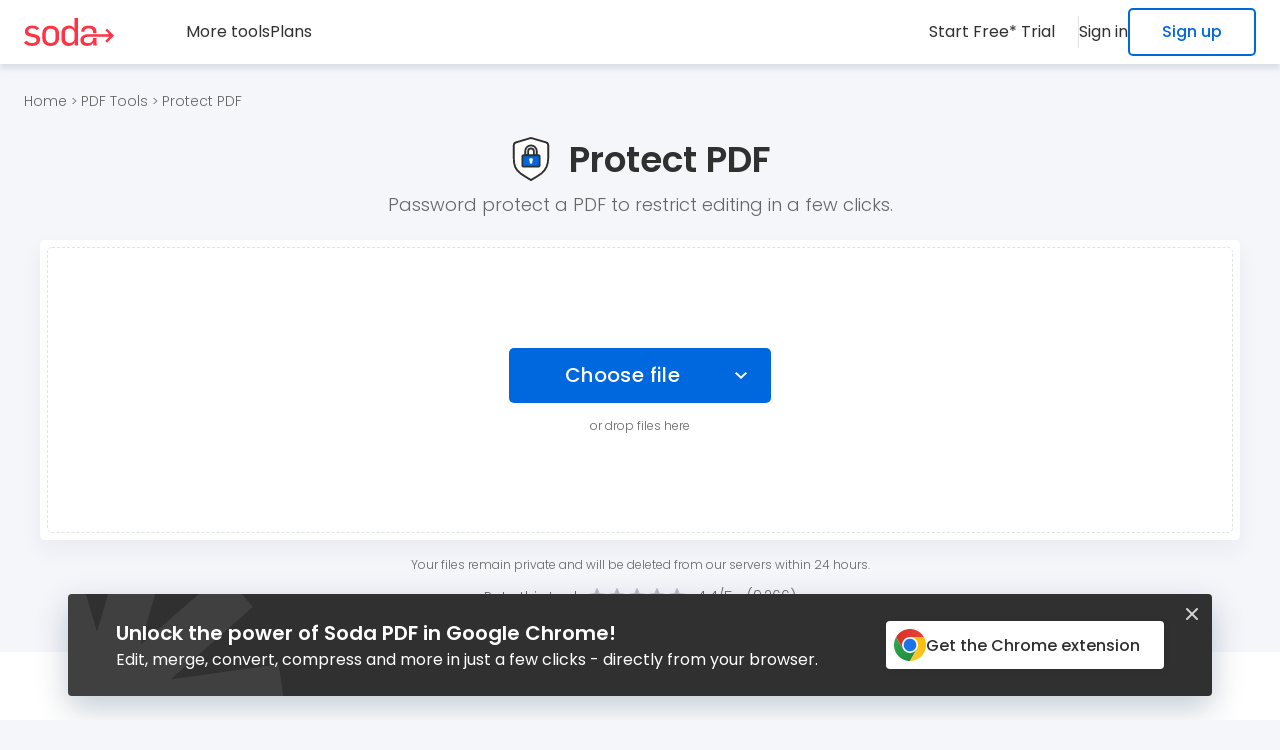

--- FILE ---
content_type: text/html; charset=utf-8
request_url: https://www.sodapdf.com/pdf-tools/password-protect-pdf/
body_size: 46163
content:


<!DOCTYPE html>
<html lang="en" class="en">
<head lang="en">
    <base href="/" />
    <meta charset="utf-8" />
    <meta name="viewport" content="width=device-width, initial-scale=1.0" />
    <meta http-equiv="X-UA-Compatible" content="IE=edge" />
    <title>Password Protect PDF | Encrypt PDFs with Password Protection - Soda PDF</title>
    <meta name="description" content="Password protect your PDF files by adding a password with our safe online PDF lock. Keep your files safe and sensitive info secure." />

    
    <meta property="og:image" content="https://www.sodapdf.com/images/anywhere/sodapdf_personal_social_1200x630.jpg" />
    <meta name="twitter:image" content="https://www.sodapdf.com/images/anywhere/sodapdf_personal_social_1200x630.jpg" />
        <meta property="og:image:width" content="1200" />
        <meta property="og:image:height" content="630" />


    <meta name="revisit-after" content="7 days" />
    <meta property="og:site_name" content="Soda PDF" />
    <meta property="og:type" content="website" />
    <meta property="og:title" content="Password Protect PDF | Encrypt PDFs with Password Protection - Soda PDF" />
    <meta property="og:url" content="https://www.sodapdf.com/pdf-tools/password-protect-pdf/" />
    <meta property="og:description" content="Password protect your PDF files by adding a password with our safe online PDF lock. Keep your files safe and sensitive info secure." />

    <meta property="fb:admins" content="Sodapdf" />
    <meta property="og:ref" content="sodapdf.com/services/" />

    <meta name="twitter:creator" content="@sodapdf" />
    <meta name="twitter:card" content="summary_large_image" />
    <meta name="twitter:site" content="@sodapdf" />
    <meta name="twitter:title" content="Password Protect PDF | Encrypt PDFs with Password Protection - Soda PDF" />
    <meta name="twitter:description" content="Password protect your PDF files by adding a password with our safe online PDF lock. Keep your files safe and sensitive info secure." />
    <meta name="twitter:domain" content="www.sodapdf.com" />

    <meta name="msapplication-TileColor" content="#da532c">
    <meta name="theme-color" content="#ffffff">

    <link rel="apple-touch-icon" sizes="180x180" href="/super-service-pages-optimize-static/dist/images/favicon/apple-touch-icon.png?v=rJU5yOQzOLhy3SqsZCwM0iqk0wWLTjNk9QVmnfgWxYo" />
    <link rel="icon" type="image/png" sizes="32x32" href="/super-service-pages-optimize-static/dist/images/favicon/favicon-32x32.png?v=nUYcLVKMfqtYszrMr51qcVSIYNfQWrY_WOeNHoUFQAM" />
    <link rel="icon" type="image/png" sizes="16x16" href="/super-service-pages-optimize-static/dist/images/favicon/favicon-16x16.png?v=YtMCSFx8Vhp3oXzsE4mvOOKr4gf-V3I0bSgEM62h_b0" />
    <link rel="shortcut icon" href="/super-service-pages-optimize-static/dist/images/favicon.ico?v=WK8idJzEiK76grwtp13xDCw0faG8o5MPL_tj3bmVWdo" />
    <link rel="preconnect" href="https://fonts.googleapis.com">
    <link rel="preconnect" href="https://fonts.gstatic.com" crossorigin>
    <link rel="preload" as="style" href="https://fonts.googleapis.com/css2?family=Poppins:wght@300;400;500;600;700&display=swap" onload="this.onload=null;this.rel='stylesheet'">
    <noscript>
        <link rel="stylesheet" href="https://fonts.googleapis.com/css2?family=Poppins:wght@300;400;500;600;700&display=swap">
    </noscript>
    
                <style>
                    html,body{width:100%;border:0;font-family:"Helvetica-Neue","Helvetica",Arial,sans-serif;color:#fff;margin:0;padding:0}div,span,object,iframe,img,table,caption,thead,tbody,tfoot,tr,tr,td,article,aside,canvas,details,figure,hgroup,menu,nav,footer,header,section,summary,mark,audio,video{border:0;margin:0;padding:0}h1,h2,h3,h4,h5,h6,p,blockquote,pre,a,abbr,address,cit,code,del,dfn,em,ins,q,samp,small,strong,sub,sup,b,i,hr,dl,dt,dd,ol,ul,li,fieldset,legend,label{border:0;font-size:100%;vertical-align:baseline;margin:0;padding:0;line-height:1}article,aside,canvas,figure,figure img,figcaption,hgroup,footer,header,nav,section,audio,video{display:block}table{border-collapse:separate;border-spacing:0}table caption,table th,table td{text-align:left;vertical-align:middle}.clearfix:before,.clearfix:after{content:"";display:block;height:0;clear:both;visibility:hidden}a img{border:0}a{color:#fff;text-decoration:none}ul,li{list-style-type:none}:focus{outline:0}*{letter-spacing:0;box-sizing:border-box}img{max-width:100%;height:auto;vertical-align:top}.gm-style img{max-width:none}:root{--white: #FFFFFF;--white-rgb: 255, 255, 255;--gray: #F5F6FA;--gray-2: #E1E2E6;--gray-3: #B8BDC8;--gray-4: #808488;--gray-5: #D1D5E8;--black: #000000;--black-rgb: 0, 0, 0;--dark: #303030;--dark-2: #666666;--blue: #0068DF;--blue-2: #0054D1;--red: #FF3344;--red-2: #E61728}.upper-main{display:block;position:relative;z-index:2}.crumbs{padding:24px;position:relative;z-index:1}@media screen and (max-width: 760px){.crumbs{padding:24px 16px}}.crumbs .icon{font-style:normal;font-size:13px;font-weight:300;color:#666}.crumbs .link{font:300 14px/1 "Poppins",sans-serif;color:#666;transition:all .3s ease 0s;white-space:nowrap}@media screen and (max-width: 760px){.crumbs .link{white-space:normal}}.crumbs .link:hover{color:#0068df}.crumbs .link br{display:none}.crumbs span.link{cursor:default}.crumbs span.link:hover{color:#666}body{display:flex;flex-direction:column;justify-content:space-between;min-height:100vh;font-family:"Poppins",sans-serif !important;background-color:#f5f6fa;overflow-x:hidden}@media screen and (max-width: 760px){body.nav-active{overflow:hidden}}.main{position:relative;flex:1 1 auto;padding-top:64px;overflow:hidden}@media screen and (max-width: 760px){.main{padding-top:50px}}.container{max-width:1248px;width:100%;padding:0 24px;margin:0 auto}@media screen and (max-width: 760px){.container{padding:0 16px}}.lim-wrapper{justify-content:flex-start !important;min-height:calc(100vh - 3px);transition:min-height .3s ease-out}.custom-bg:nth-child(2n){background-color:#fff}.title-one{font:600 50px/1.2 "Poppins",sans-serif;color:#303030;letter-spacing:0}.title-two{font:600 36px/1.2 "Poppins",sans-serif;color:#303030;letter-spacing:0}.title-three{font:600 30px/1.5 "Poppins",sans-serif;color:#303030;letter-spacing:0}@media screen and (max-width: 480px){.fr .title-three,.it .title-three,.pt .title-three,.de .title-three,.es .title-three,.ru .title-three,.vi .title-three,.sv .title-three,.id .title-three,.pl .title-three,.tr .title-three{font-size:26px}}.title-four{font:600 24px/1.5 "Poppins",sans-serif;color:#303030;letter-spacing:0}.title-five{font:600 18px/1.5 "Poppins",sans-serif;color:#303030;letter-spacing:0}@media screen and (max-width: 760px){.title-five{font-size:16px}}.text{display:block;font:300 16px/1.5 "Poppins",sans-serif;color:#666;letter-spacing:0}.svg-el{width:100%;height:100%}.hidden{opacity:0;visibility:hidden}[hidden]{display:none !important;opacity:0;visibility:hidden}img{opacity:1;transition:opacity .7s ease-in-out,visibility .7s ease-in-out}img.lazy{opacity:0}.img{filter:blur(0)}.img.lazy-img{filter:blur(5px);transition:filter 400ms,-webkit-filter 400ms}.mistakes{display:block;position:absolute;width:100%;text-align:center;padding:0 0 16px 0;transform:scale(0);transition:all .3s ease-out}.mistakes p{display:block;font:400 16px/1.5 "Poppins",sans-serif;color:#ff6166}.mistakes a{display:inline-block;color:#ff6166;text-decoration:underline}.mistakes.error-visible{position:relative;transform:scale(1)}.mac-pop-up{bottom:90px !important;left:24px !important}@media screen and (max-width: 760px){.mac-pop-up{left:16px !important}}.hidden--rows [class^=publift-widget]{display:none !important}input[type=text]::-ms-clear{display:none !important}input[type=password]::-ms-reveal{display:none !important}:root{--white: #FFFFFF;--white-rgb: 255, 255, 255;--gray: #F5F6FA;--gray-2: #E1E2E6;--gray-3: #B8BDC8;--gray-4: #808488;--gray-5: #D1D5E8;--black: #000000;--black-rgb: 0, 0, 0;--dark: #303030;--dark-2: #666666;--blue: #0068DF;--blue-2: #0054D1;--red: #FF3344;--red-2: #E61728}:root{--white: #FFFFFF;--white-rgb: 255, 255, 255;--gray: #F5F6FA;--gray-2: #E1E2E6;--gray-3: #B8BDC8;--gray-4: #808488;--gray-5: #D1D5E8;--black: #000000;--black-rgb: 0, 0, 0;--dark: #303030;--dark-2: #666666;--blue: #0068DF;--blue-2: #0054D1;--red: #FF3344;--red-2: #E61728}.login-wrap{display:flex;align-items:center;position:relative;text-align:center}@media screen and (max-width: 760px){.login-wrap{flex-direction:column;width:100%}}.login-wrap .user-unauthorized{display:flex;gap:24px}@media screen and (max-width: 760px){.login-wrap .user-unauthorized{flex-direction:column;gap:0;width:100%}}.login-wrap .user-unauthorized .log-in{display:flex;align-items:center;min-height:24px;font:400 16px/1.3 "Poppins",sans-serif;color:#303030;background-color:rgba(0,0,0,0);border:0;padding:0;margin:0;transition:color,.3s ease-out}@media screen and (min-width: 1300px){.login-wrap .user-unauthorized .log-in{cursor:pointer}}@media screen and (max-width: 760px){.login-wrap .user-unauthorized .log-in{gap:24px;width:100%;padding:16px 24px;transition:background-color,.3s ease-out}}@media screen and (max-width: 1300px){.es .login-wrap .user-unauthorized .log-in,.vi .login-wrap .user-unauthorized .log-in,.pl .login-wrap .user-unauthorized .log-in{font-size:14px}}@media screen and (max-width: 760px){.es .login-wrap .user-unauthorized .log-in,.vi .login-wrap .user-unauthorized .log-in,.pl .login-wrap .user-unauthorized .log-in{font-size:16px}}@media screen and (min-width: 760px){.login-wrap .user-unauthorized .log-in:hover{color:#0068df}}.login-wrap .user-unauthorized .log-in span{flex:1;text-align:left}.ar .login-wrap .user-unauthorized .log-in span{text-align:right}@media screen and (min-width: 760px){.login-wrap .user-unauthorized .sign-up{display:inline-flex;align-items:center;justify-content:center;width:fit-content;height:48px;font-weight:500;line-height:1.3;white-space:nowrap;text-align:center;border-radius:5px;color:#0068df;background-color:#fff;border:2px solid #0068df;padding:12px 32px;transition:background-color .3s,color .3s ease-in-out}}@media screen and (min-width: 760px)and (min-width: 1300px){.login-wrap .user-unauthorized .sign-up{cursor:pointer}}@media screen and (min-width: 760px)and (min-width: 1350px)and (max-width: 1650px){.de .login-wrap .user-unauthorized .sign-up,.es .login-wrap .user-unauthorized .sign-up,.pl .login-wrap .user-unauthorized .sign-up,.nl .login-wrap .user-unauthorized .sign-up{padding:12px 16px}}@media screen and (min-width: 760px){.login-wrap .user-unauthorized .sign-up:hover{color:#fff;background-color:#0054d1;border-color:#0054d1}}.login-wrap .user-unauthorized .icon{display:none;width:24px;min-width:24px;height:24px}@media screen and (max-width: 760px){.login-wrap .user-unauthorized .icon{display:flex;align-items:center;justify-content:center}}.login-wrap .user-unauthorized .icon .svg-el{fill:#0068df}.login-wrap .logIn-holder{display:flex;align-items:center;position:relative}@media screen and (max-width: 760px){.login-wrap .logIn-holder{flex-direction:column;width:100%}}.login-wrap .user-authorized:before{display:none;content:"";position:absolute;top:100%;left:0;width:100%;height:30px}@media screen and (min-width: 760px){.login-wrap .user-authorized:hover .userName{color:#0068df}.login-wrap .user-authorized:hover .dropdown-content{opacity:1;visibility:visible;pointer-events:initial;z-index:2}.login-wrap .user-authorized:hover:before{display:block}}@media screen and (max-width: 760px){.login-wrap .user-authorized.activeDrop .logIn-user{background-color:#f5f6fa}}@media screen and (max-width: 760px){.login-wrap .user-authorized.activeDrop .arrow-btn .icon-arrow{transform:rotate(0deg)}}@media screen and (max-width: 760px){.login-wrap .user-authorized.activeDrop .dropdown-content{max-height:400px;visibility:visible;opacity:1;z-index:2}}.login-wrap .user-authorized .logIn-user{display:flex;align-items:center;gap:12px;position:relative}@media screen and (min-width: 1100px){.login-wrap .user-authorized .logIn-user{cursor:pointer}}@media screen and (max-width: 760px){.login-wrap .user-authorized .logIn-user{gap:24px;width:100%;padding:16px 24px;transition:background-color,.3s ease-out}}.login-wrap .user-authorized .user-avatar-wrap{display:flex;align-items:center;justify-content:center;position:relative}.login-wrap .user-authorized .user-icon{display:inline-block;position:relative;width:32px;height:32px;border-radius:50%;overflow:hidden}@media screen and (max-width: 760px){.login-wrap .user-authorized .user-icon{width:24px;height:24px}}.login-wrap .user-authorized .user-icon svg{width:100%;height:100%}.login-wrap .user-authorized .user-thumb{display:block}@media screen and (max-width: 760px){.login-wrap .user-authorized .user-thumb{display:none}}.login-wrap .user-authorized .user-thumb-mb{display:none;fill:#0068df}@media screen and (max-width: 760px){.login-wrap .user-authorized .user-thumb-mb{display:block}}.login-wrap .user-authorized .attention-icon{display:inline-block;position:absolute;top:-4px;right:0;width:12px;height:12px}@media screen and (max-width: 760px){.login-wrap .user-authorized .attention-icon{display:none}}.login-wrap .user-authorized .attention-icon svg{width:100%;height:100%;fill:#e94e53}.ar .login-wrap .user-authorized .attention-icon{right:inherit;left:0}.login-wrap .user-authorized .user-info-wrap{display:none}@media screen and (max-width: 760px){.login-wrap .user-authorized .user-info-wrap{display:flex;flex-direction:column;align-items:flex-start;flex:1;overflow:hidden}}.login-wrap .user-authorized .userName{display:block;flex:1;max-width:100%;font:400 16px/1.5 "Poppins",sans-serif;color:#303030;white-space:nowrap;overflow:hidden;text-overflow:ellipsis;transition:color,.3s ease-out}.ar .login-wrap .user-authorized .userName{text-align:right}.login-wrap .user-authorized .userEmail{display:block;flex:1;max-width:100%;font:400 14px/1.5 "Poppins",sans-serif;color:#808488;white-space:nowrap;overflow:hidden;text-overflow:ellipsis}.login-wrap .user-authorized .arrow-btn{display:none;align-items:center;justify-content:center;width:32px;height:32px;background-color:rgba(0,0,0,0);border:0;padding:0;margin:0 -10px 0 0}@media screen and (max-width: 760px){.login-wrap .user-authorized .arrow-btn{display:flex}}.login-wrap .user-authorized .arrow-btn .icon-arrow{width:9px;height:5px;right:0;line-height:0;transform:rotate(180deg)}.login-wrap .user-authorized .arrow-btn .icon-arrow svg{width:100%;height:100%}.login-wrap .dropdown-content{position:absolute;right:-24px;top:calc(100% + 18px);min-width:235px;max-width:370px;width:max-content;text-align:left;border-radius:5px;background:#fff;box-shadow:0 5px 5px 0 rgba(0,40,75,.1);opacity:0;visibility:hidden;pointer-events:none;z-index:-1;transition:opacity,.3s ease-out}.ar .login-wrap .dropdown-content{right:inherit;left:0;text-align:right}.login-wrap .dropdown-content .separator{display:block;height:1px;width:100%;background-color:rgba(0,40,75,.2);margin:8px 0}@media screen and (max-width: 760px){.login-wrap .dropdown-content .separator{display:none}}@media screen and (max-width: 760px){.login-wrap .dropdown-content{position:static;width:100%;max-width:100%;max-height:0;box-shadow:none;pointer-events:initial;overflow:hidden;z-index:2;transition:all .3s ease-out}}.login-wrap .dropdown-content .drop-upper{display:flex;flex-direction:column;padding:12px 24px;margin-top:8px;cursor:pointer}@media screen and (max-width: 760px){.login-wrap .dropdown-content .drop-upper{display:none}}.login-wrap .dropdown-content .drop-upper .string{display:flex}@media screen and (max-width: 760px){.login-wrap .dropdown-content .drop-upper .string{gap:28px}}.login-wrap .dropdown-content .drop-upper .string .icon{display:none;align-items:center;justify-content:center;width:18px;min-width:18px;height:18px}@media screen and (max-width: 760px){.login-wrap .dropdown-content .drop-upper .string .icon{display:inline-flex}}.login-wrap .dropdown-content .drop-upper .string .icon svg{fill:#0068df}.login-wrap .dropdown-content .drop-upper .user-name{display:block;max-width:100%;font:600 16px/1.5 "Poppins",sans-serif;color:#303030;white-space:nowrap;overflow:hidden;text-overflow:ellipsis}.login-wrap .dropdown-content .drop-upper .user-email{display:block;max-width:100%;font:300 12px/1.5 "Poppins",sans-serif;color:#808488;white-space:nowrap;overflow:hidden;text-overflow:ellipsis}.login-wrap .dropdown-content .drop-list{display:block;padding:0 0 16px}@media screen and (max-width: 760px){.login-wrap .dropdown-content .drop-list{padding:0}}.login-wrap .dropdown-content .drop-list .drop-item{display:block;line-height:0}.login-wrap .dropdown-content .acc-link{display:flex;align-items:center;gap:16px;font:300 16px/1.5 "Poppins",sans-serif;color:#303030;white-space:nowrap;background-color:rgba(0,0,0,0);letter-spacing:0;padding:12px 24px;border:none;transition:all .3s ease-out}@media screen and (max-width: 760px){.ar .login-wrap .dropdown-content .acc-link{padding:16px 72px 16px 16px}}@media screen and (min-width: 992px){.login-wrap .dropdown-content .acc-link{cursor:pointer}}@media screen and (max-width: 760px){.login-wrap .dropdown-content .acc-link{gap:28px;width:100%;font-weight:400;padding:16px 16px 16px 72px}}.login-wrap .dropdown-content .acc-link:hover{background-color:#f5f6fa;color:#0068df}.login-wrap .dropdown-content .acc-link:hover .acc-link-icon svg{fill:#0068df;stroke:#0068df}.login-wrap .dropdown-content .acc-link .acc-link-icon{display:inline-flex;align-items:center;justify-content:center;width:24px;min-width:24px;height:24px}@media screen and (max-width: 760px){.login-wrap .dropdown-content .acc-link .acc-link-icon{display:none}}.login-wrap .dropdown-content .acc-link .acc-link-icon .svg-el{fill:#303030;stroke:#303030;stroke-width:0;transition:all .3s ease-out}@media screen and (max-width: 760px){.login-wrap .dropdown-content .acc-link .acc-link-icon .svg-el{fill:#0068df;stroke:#0068df}}.login-wrap .dropdown-content .acc-link .acc-link-icon .svg-user{stroke:none}.login-wrap .dropdown-content .not-validated{padding-top:8px;margin-bottom:-8px}.login-wrap .not-validated{display:flex;gap:4px;padding-top:4px}.login-wrap .not-validated .icon{display:flex;align-items:center;justify-content:center;width:16px;min-width:16px;height:16px}.login-wrap .not-validated .icon svg{width:100%;height:100%;fill:#f34}.login-wrap .not-validated .data{font:300 12px/1.5 "Poppins",sans-serif;color:#f34}@media screen and (max-width: 760px){.vi .login-wrap .not-validated .data{font-size:11px}}.login-iframe{display:none;align-items:center;justify-content:center;position:fixed;left:0;right:0;top:0;bottom:0;z-index:100}.login-iframe.showLogin{display:flex}.login-iframe:before{content:"";position:absolute;left:0;right:0;top:0;bottom:0;background:#000;opacity:.5;z-index:-1}.login-iframe .scroll-wrapper,.login-iframe .scroll-wrap{display:flex;justify-content:center;position:relative;width:100%;max-height:100%;padding:16px 15px;overflow-y:auto}.login-iframe iframe{height:366px;width:772px;border:none;border-radius:5px;border-bottom:1px solid #d7d7d7;box-shadow:0 0 0 rgba(0,0,0,.1019607843)}@media screen and (max-height: 375px){.login-iframe iframe{height:375px}}@media screen and (max-height: 360px){.login-iframe iframe{height:360px}}.login-iframe iframe.signUpOpen{height:711px}@media screen and (max-width: 375px)and (max-height: 667px){.en .login-iframe iframe.signUpOpen,.it .login-iframe iframe.signUpOpen,.fr .login-iframe iframe.signUpOpen{height:473px}.de .login-iframe iframe.signUpOpen{height:497px}.es .login-iframe iframe.signUpOpen{height:513px}}@media screen and (max-height: 375px){.login-iframe iframe.signUpOpen{height:375px}}@media screen and (max-height: 360px){.login-iframe iframe.signUpOpen{height:360px}}@media screen and (max-width: 360px){.fr .login-iframe iframe.signUpOpen{height:500px}.it .login-iframe iframe.signUpOpen{height:493px}}.login-iframe iframe.signUpOpen.signUpContinue{height:775px}@media screen and (max-width: 375px)and (max-height: 667px){.login-iframe iframe.signUpOpen.signUpContinue{height:100%}}@media screen and (max-height: 375px){.login-iframe iframe.signUpOpen.signUpContinue{height:375px}}@media screen and (max-height: 360px){.login-iframe iframe.signUpOpen.signUpContinue{height:360px}}.en .login-iframe iframe.validateAccount.resendEmail,.it .login-iframe iframe.validateAccount.resendEmail{height:215px}.opt-in-iframe{display:none;align-items:center;justify-content:center;position:fixed;left:0;right:0;top:0;bottom:0;z-index:100}.opt-in-iframe iframe{width:638px;height:398px !important;border:1px solid #d7d7d7;box-shadow:0px 20px 40px rgba(0,0,0,.1019607843)}@media screen and (max-width: 375px){.de .opt-in-iframe iframe{height:538px !important}}@media screen and (max-width: 375px){.es .opt-in-iframe iframe{height:526px !important}}@media screen and (max-width: 375px){.fr .opt-in-iframe iframe{height:478px !important}}@media screen and (max-width: 375px){.it .opt-in-iframe iframe{height:500px !important}}@media screen and (max-width: 375px){.pt .opt-in-iframe iframe{height:476px !important}}@media screen and (max-width: 375px){.ru .opt-in-iframe iframe{height:532px !important}}@media screen and (max-width: 375px){.sv .opt-in-iframe iframe{height:505px !important}}@media screen and (max-width: 375px){.vi .opt-in-iframe iframe{height:500px !important}}@media screen and (max-width: 375px){.id .opt-in-iframe iframe{height:500px !important}}@media screen and (max-width: 375px){.ja .opt-in-iframe iframe{height:562px !important}}@media screen and (max-width: 375px){.ko .opt-in-iframe iframe{height:452px !important}}@media screen and (max-width: 375px){.pl .opt-in-iframe iframe{height:526px !important}}@media screen and (max-width: 375px){.tr .opt-in-iframe iframe{height:538px !important}}.opt-in-iframe.showOptIn{display:flex}.opt-in-iframe .scroll-wrapper,.opt-in-iframe .scroll-wrap{display:flex;justify-content:center;position:relative;width:100%;max-height:100%;padding:50px 15px;overflow-y:auto}@media screen and (max-width: 425px){.opt-in-iframe .scroll-wrapper,.opt-in-iframe .scroll-wrap{padding:0 10px}}:root{--white: #FFFFFF;--white-rgb: 255, 255, 255;--gray: #F5F6FA;--gray-2: #E1E2E6;--gray-3: #B8BDC8;--gray-4: #808488;--gray-5: #D1D5E8;--black: #000000;--black-rgb: 0, 0, 0;--dark: #303030;--dark-2: #666666;--blue: #0068DF;--blue-2: #0054D1;--red: #FF3344;--red-2: #E61728}.overlay-opt{position:fixed;left:0;top:0;width:100%;height:100%;z-index:8}.modal-block{z-index:9}.modal-block.modal-opt{position:absolute;top:100%;right:32px;width:100%;max-width:373px;font-family:"Poppins",sans-serif;font-size:14px;color:#202124;border-radius:6px;box-shadow:0px 1px 6px #dadce0;background:#fff}@media screen and (max-width: 520px){.modal-block.modal-opt{left:50%;transform:translateX(-50%)}}@media screen and (max-width: 480px){.modal-block.modal-opt{max-width:325px}}.modal-block__close{position:absolute;top:18px;right:16px;width:12px;height:12px;fill:#5f6264;padding:0;background:none;border:none;cursor:pointer;transform:rotate(0);transition:transform .3s ease-out}.modal-block__close:hover{transform:rotate(90deg)}.modal-block__icon{display:block;width:24px;height:24px;border-radius:50%;background:#ff6166;padding:4px;margin:0 12px 0 0}.modal-block__header{display:flex;align-items:center;font-weight:700;border-bottom:1px solid #dcdcdc;padding:13px 30px 13px 16px}.modal-block__content{padding:16px 16px 24px}.modal-block__descr{line-height:17px}.modal-block__descr p{margin:0 0 24px}.modal-block__btns{display:flex;justify-content:space-between;align-items:center}::ng-deep body.id .modal-block__btns,::ng-deep body.ja .modal-block__btns,::ng-deep body.tr .modal-block__btns,::ng-deep body.pt .modal-block__btns{flex-direction:column-reverse}.modal-block [class*=btn]{opacity:1;transition:opacity .3s ease-out}::ng-deep body.vi .modal-block [class*=btn]{font-size:12px}@media screen and (max-width: 520px){::ng-deep body.de .modal-block [class*=btn],::ng-deep body.it .modal-block [class*=btn],::ng-deep body.ru .modal-block [class*=btn],::ng-deep body.sv .modal-block [class*=btn],::ng-deep body.pl .modal-block [class*=btn]{font-size:12px}::ng-deep body.es .modal-block [class*=btn],::ng-deep body.vi .modal-block [class*=btn],::ng-deep body.ko .modal-block [class*=btn]{font-size:10px}}.modal-block [class*=btn]:hover{opacity:.8}.modal-block .btn-reject{color:#666;margin:0 15px 0 0;cursor:pointer}.modal-block .btn-accept{background:#1a73e8;border-radius:3px;padding:13px 20px;color:#fff;font-weight:500;min-width:190px;cursor:pointer}::ng-deep body.id .modal-block .btn-accept,::ng-deep body.ja .modal-block .btn-accept,::ng-deep body.tr .modal-block .btn-accept,::ng-deep body.pt .modal-block .btn-accept{margin:0 0 15px}.modal-block svg{width:100%}.hidden{display:none !important;opacity:0;visibility:hidden}.header{display:flex;flex-wrap:wrap;position:fixed;top:0;left:0;height:64px;width:100%;background-color:#fff;box-shadow:0 5px 5px 0 rgba(0,40,75,.1);transition:background 0.3s ease-in-out;z-index:8}@media screen and (max-width: 760px){.header{justify-content:center;height:50px}}.header .header-row{display:flex;justify-content:space-between;width:100%;padding:8px 24px}@media screen and (max-width: 760px){.header .header-row{padding:8px 16px 8px 64px}}.header .holder{display:flex;align-items:center}.header .logos{display:flex;align-items:center;justify-content:center;width:90px;min-width:90px;height:28px;line-height:0;margin-right:72px}@media screen and (max-width: 1440px){.fr .header .logos,.it .header .logos,.pt .header .logos,.es .header .logos,.vi .header .logos,.sv .header .logos,.id .header .logos,.pl .header .logos,.tr .header .logos,.hi .header .logos{margin-right:48px}}@media screen and (max-width: 760px){.fr .header .logos,.it .header .logos,.pt .header .logos,.es .header .logos,.vi .header .logos,.sv .header .logos,.id .header .logos,.pl .header .logos,.tr .header .logos,.hi .header .logos{margin:0}}@media screen and (max-width: 1600px){.de .header .logos,.ru .header .logos,.nl .header .logos{margin-right:48px}}@media screen and (max-width: 760px){.de .header .logos,.ru .header .logos,.nl .header .logos{margin:0}}.ar .header .logos{margin:0 0 0 72px}@media screen and (max-width: 760px){.ar .header .logos{margin:0}}@media screen and (max-width: 760px){.header .logos{margin:0}}.header .logos .logo{display:block;height:28px;line-height:0}.header .logos svg{display:inline-block;width:100%;height:100%}.header .nav{display:flex;gap:48px;margin-right:48px}@media screen and (max-width: 1500px){.fr .header .nav,.it .header .nav,.pt .header .nav,.es .header .nav,.sv .header .nav,.id .header .nav,.pl .header .nav,.nl .header .nav,.vi .header .nav,.ja .header .nav,.tr .header .nav{gap:24px;margin-right:24px}}@media screen and (max-width: 1600px){.de .header .nav,.ru .header .nav{gap:24px;margin-right:24px}}@media screen and (max-width: 1500px){.hi .header .nav{gap:32px;margin-right:32px}}.ar .header .nav{margin:0 0 0 48px}@media screen and (max-width: 1350px){.header .nav{display:none}}.header .nav .item{display:block}.header .nav .hide-item-nav{display:none}.header .nav-link{display:inline-block;font:400 16px/1.5 "Poppins",sans-serif;color:#303030;text-decoration:none;white-space:nowrap;transition:color .3s ease-out}@media screen and (max-width: 1500px){.de .header .nav-link,.ru .header .nav-link{font-size:14px}}@media screen and (max-width: 1350px){.de .header .nav-link,.ru .header .nav-link{font-size:16px}}@media screen and (max-width: 1440px){.pl .header .nav-link,.nl .header .nav-link{font-size:14px}}@media screen and (max-width: 1350px){.pl .header .nav-link,.nl .header .nav-link{font-size:16px}}.header .nav-link:hover{color:#0068df}@media screen and (max-width: 992px){.header .nav-link.price-btn{display:none}}@media screen and (max-width: 760px){.header .nav-link.price-btn{display:flex;padding:16px 24px;gap:24px;width:100%}}.header .nav-link .icon{display:none;width:24px;min-width:24px;height:24px}@media screen and (max-width: 760px){.header .nav-link .icon{display:flex;align-items:center;justify-content:center}}.header .nav-link .icon svg{width:100%;height:100%;fill:#0068df}@media screen and (min-width: 1100px){.header .all-tools:hover .tools-btn{color:#0068df}.header .all-tools:hover .tools-btn:after{display:block}.header .all-tools:hover .sub-menu{opacity:1;z-index:1;visibility:visible}}@media screen and (min-width: 760px){.header .all-tools.activeDrop .tools-btn{color:#0068df}}@media screen and (max-width: 760px){.header .all-tools.activeDrop .tools-btn{color:#303030;background-color:#f5f6fa}}@media screen and (max-width: 760px){.header .all-tools.activeDrop .tools-btn .icon-arrow{transform:rotate(0deg)}}.header .all-tools.activeDrop .sub-menu{opacity:1;z-index:1;visibility:visible}@media screen and (max-width: 760px){.header .all-tools.activeDrop .sub-menu{max-height:2000px;padding:32px 0}}@media screen and (max-width: 760px){.de .header .all-tools.activeDrop .sub-menu,.sv .header .all-tools.activeDrop .sub-menu,.vi .header .all-tools.activeDrop .sub-menu,.tr .header .all-tools.activeDrop .sub-menu,.nl .header .all-tools.activeDrop .sub-menu,.th .header .all-tools.activeDrop .sub-menu{padding:32px 0}}@media screen and (max-width: 760px){.header .all-tools{width:100%}}.header .all-tools.open-all-tools{opacity:1;visibility:visible}.header .all-tools .tools-btn{display:flex;align-items:center;background-color:rgba(0,0,0,0);font:400 16px/1.5 "Poppins",sans-serif;color:#303030;text-decoration:none;transition:color .3s ease-out;position:relative;text-align:left;border:0;padding:0;margin:0}@media screen and (max-width: 1500px){.de .header .all-tools .tools-btn,.ru .header .all-tools .tools-btn{font-size:14px}}@media screen and (max-width: 1350px){.de .header .all-tools .tools-btn,.ru .header .all-tools .tools-btn{font-size:16px}}@media screen and (max-width: 1440px){.pl .header .all-tools .tools-btn,.nl .header .all-tools .tools-btn{font-size:14px}}@media screen and (max-width: 1350px){.pl .header .all-tools .tools-btn,.nl .header .all-tools .tools-btn{font-size:16px}}@media screen and (min-width: 1100px){.header .all-tools .tools-btn{cursor:pointer}.header .all-tools .tools-btn:hover{color:#0068df}}@media screen and (max-width: 760px){.header .all-tools .tools-btn{width:100%;padding:16px 24px}}.header .all-tools .tools-btn:after{display:none;content:"";position:absolute;top:100%;left:0;width:100%;height:20px}@media screen and (max-width: 760px){.header .all-tools .tools-btn:after{display:block;top:0;height:100%}}.header .all-tools .tools-btn .icon{display:none;width:24px;height:24px;fill:#0068df;margin-right:24px}.ar .header .all-tools .tools-btn .icon{margin-right:0;margin-left:24px}@media screen and (max-width: 760px){.header .all-tools .tools-btn .icon{display:block}}@media screen and (max-width: 760px){.ar .header .all-tools .tools-btn span{text-align:right}}@media screen and (min-width: 760px){.header .all-tools .tools-btn span{z-index:-1}}@media screen and (max-width: 760px){.header .all-tools .tools-btn span{flex:1}.header .all-tools .tools-btn span:hover{color:#303030}}.header .all-tools .tools-btn .icon-arrow{display:none;width:9px;height:5px;line-height:0;transform:rotate(180deg)}@media screen and (max-width: 760px){.header .all-tools .tools-btn .icon-arrow{display:block}}.header .all-tools .tools-btn .icon-arrow svg{width:100%;height:100%}.header .all-tools .sub-menu{position:absolute;top:64px;left:0;width:100%;max-height:calc(100vh - 64px);display:flex;justify-content:center;column-gap:16px;row-gap:48px;border-top:2px solid rgba(0,40,75,.1);background-color:#fff;box-shadow:0 5px 5px 0 rgba(0,40,75,.1);opacity:0;padding:48px;visibility:hidden;overflow-y:auto;z-index:-1;transition:all .3s ease 0s}@media screen and (max-width: 1200px){.de .header .all-tools .sub-menu{padding:48px 24px}}@media screen and (max-width: 760px){.de .header .all-tools .sub-menu{padding:0}}@media screen and (max-width: 992px){.sv .header .all-tools .sub-menu,.vi .header .all-tools .sub-menu,.tr .header .all-tools .sub-menu{padding:48px 24px}}@media screen and (max-width: 760px){.sv .header .all-tools .sub-menu,.vi .header .all-tools .sub-menu,.tr .header .all-tools .sub-menu{padding:0}}.nl .header .all-tools .sub-menu{padding:48px 24px}@media screen and (max-width: 992px){.nl .header .all-tools .sub-menu{padding:48px}}@media screen and (max-width: 760px){.nl .header .all-tools .sub-menu{padding:0}}.th .header .all-tools .sub-menu{padding:48px 24px}@media screen and (max-width: 760px){.th .header .all-tools .sub-menu{padding:0}}@media screen and (max-width: 1200px){.header .all-tools .sub-menu{flex-wrap:wrap}}@media screen and (max-width: 760px){.header .all-tools .sub-menu{position:relative;top:0;flex-direction:column;flex-wrap:initial;justify-content:flex-start;row-gap:32px;max-height:0;background-color:rgba(0,0,0,0);box-shadow:none;border:0;padding:0;overflow:hidden}}.header .all-tools .sub-menu .sub-list{position:relative;flex:1 1 auto;max-width:220px}.de .header .all-tools .sub-menu .sub-list:first-of-type .link,.it .header .all-tools .sub-menu .sub-list:first-of-type .link,.es .header .all-tools .sub-menu .sub-list:first-of-type .link,.pt .header .all-tools .sub-menu .sub-list:first-of-type .link,.ru .header .all-tools .sub-menu .sub-list:first-of-type .link{white-space:normal}.de .header .all-tools .sub-menu .sub-list{max-width:255px}@media screen and (max-width: 1200px){.de .header .all-tools .sub-menu .sub-list{max-width:calc(33.333% - 12px)}}@media screen and (max-width: 760px){.de .header .all-tools .sub-menu .sub-list{max-width:100%}}.it .header .all-tools .sub-menu .sub-list{max-width:260px}@media screen and (max-width: 1200px){.it .header .all-tools .sub-menu .sub-list{max-width:calc(33.333% - 12px)}}@media screen and (max-width: 760px){.it .header .all-tools .sub-menu .sub-list{max-width:100%}}.es .header .all-tools .sub-menu .sub-list{max-width:240px}@media screen and (max-width: 1200px){.es .header .all-tools .sub-menu .sub-list{max-width:calc(33.333% - 12px)}}@media screen and (max-width: 760px){.es .header .all-tools .sub-menu .sub-list{max-width:100%}}.tr .header .all-tools .sub-menu .sub-list{max-width:240px}@media screen and (max-width: 1440px){.tr .header .all-tools .sub-menu .sub-list{max-width:200px}}@media screen and (max-width: 1200px){.tr .header .all-tools .sub-menu .sub-list{max-width:calc(33.333% - 12px)}}@media screen and (max-width: 760px){.tr .header .all-tools .sub-menu .sub-list{max-width:100%}}@media screen and (max-width: 1440px){.header .all-tools .sub-menu .sub-list{max-width:200px}}@media screen and (max-width: 1200px){.header .all-tools .sub-menu .sub-list{flex:initial;width:100%;max-width:calc(33.333% - 12px)}}@media screen and (max-width: 760px){.header .all-tools .sub-menu .sub-list{max-width:100%}}.header .all-tools .sub-menu .first-list{padding-bottom:90px}.ar .header .all-tools .sub-menu .first-list,.hi .header .all-tools .sub-menu .first-list,.th .header .all-tools .sub-menu .first-list,.zh .header .all-tools .sub-menu .first-list{padding-bottom:0}@media screen and (max-width: 1200px){.header .all-tools .sub-menu .first-list{order:1;padding-bottom:48px}}@media screen and (max-width: 760px){.header .all-tools .sub-menu .first-list{order:0;padding-bottom:0}}.header .all-tools .sub-menu .first-list .all-tools-item{display:none}.ar .header .all-tools .sub-menu .first-list .all-tools-item,.hi .header .all-tools .sub-menu .first-list .all-tools-item,.th .header .all-tools .sub-menu .first-list .all-tools-item,.zh .header .all-tools .sub-menu .first-list .all-tools-item{display:none}@media screen and (max-width: 1200px){.header .all-tools .sub-menu .first-list .all-tools-item{display:block}}@media screen and (max-width: 760px){.header .all-tools .sub-menu .first-list .all-tools-item{display:none}}.header .all-tools .sub-menu .last-list{padding-bottom:90px}@media screen and (max-width: 1200px){.header .all-tools .sub-menu .last-list{padding-bottom:0}}.header .all-tools .sub-menu .last-list .all-tools-item{display:block}.header .all-tools .sub-menu .all-tools-item{position:absolute;right:0;bottom:0;min-width:100%;white-space:nowrap;padding-left:12px}.ar .header .all-tools .sub-menu .all-tools-item{right:initial;left:0;padding-left:0;padding-right:12px}@media screen and (max-width: 760px){.ar .header .all-tools .sub-menu .all-tools-item{padding:24px 24px 0}}@media screen and (max-width: 760px){.header .all-tools .sub-menu .all-tools-item{position:relative;padding:24px 24px 0}}.header .all-tools .sub-menu .all-tools-item-custom{margin-top:-4px}@media screen and (max-width: 760px){.header .all-tools .sub-menu .all-tools-item-custom{padding-left:24px;margin-top:-8px}}@media screen and (max-width: 760px){.ar .header .all-tools .sub-menu .all-tools-item-custom{padding-right:24px}}.header .all-tools .sub-menu .title{display:block;font:500 14px/1.2 "Poppins",sans-serif;color:#303030;letter-spacing:0;padding-bottom:16px}@media screen and (max-width: 760px){.header .all-tools .sub-menu .title{padding:0 24px 24px}}.header .all-tools .sub-menu .link{display:flex;align-items:center;gap:12px;font:400 14px/1.3 "Poppins",sans-serif;color:#303030;white-space:nowrap;border-radius:3px;padding:12px;transition:background-color .3s ease 0s}.sv .header .all-tools .sub-menu .link{white-space:normal}@media screen and (max-width: 1500px){.vi .header .all-tools .sub-menu .link{font-size:12px}}@media screen and (max-width: 992px){.vi .header .all-tools .sub-menu .link{font-size:14px}}@media screen and (max-width: 1500px){.tr .header .all-tools .sub-menu .link{font-size:12px}}@media screen and (max-width: 1200px){.tr .header .all-tools .sub-menu .link{font-size:14px}}@media screen and (max-width: 1500px){.th .header .all-tools .sub-menu .link{font-size:13px}}@media screen and (max-width: 1200px){.th .header .all-tools .sub-menu .link{font-size:14px}}@media screen and (max-width: 760px){.header .all-tools .sub-menu .link{border-radius:0;padding:16px 24px}}.header .all-tools .sub-menu .link:hover{background:#f5f6fa}.header .all-tools .sub-menu .icon{width:24px;min-width:24px;height:24px}.header .all-tools .sub-menu .icon svg{fill:none;width:100%;height:100%}.header .all-tools .sub-menu .all-link{display:inline-flex;align-items:center;position:relative;font:400 18px/1 "Poppins",sans-serif;color:#0068df;letter-spacing:0;padding:5px 24px 5px 0;transition:all .3s ease-out}.ar .header .all-tools .sub-menu .all-link{padding:5px 0 5px 24px}.fr .header .all-tools .sub-menu .all-link,.it .header .all-tools .sub-menu .all-link,.pt .header .all-tools .sub-menu .all-link,.es .header .all-tools .sub-menu .all-link,.de .header .all-tools .sub-menu .all-link,.ru .header .all-tools .sub-menu .all-link,.vi .header .all-tools .sub-menu .all-link,.pl .header .all-tools .sub-menu .all-link,.tr .header .all-tools .sub-menu .all-link,.nl .header .all-tools .sub-menu .all-link{font-size:16px}@media screen and (min-width: 992px){.header .all-tools .sub-menu .all-link:hover .arrow{width:36px}}.header .all-tools .sub-menu .all-link:hover .arrow svg{stroke:#0068df}.header .all-tools .sub-menu .all-link .arrow{display:flex;align-items:center;justify-content:flex-end;position:absolute;left:calc(100% - 16px);width:16px;height:10px;line-height:0;overflow:hidden;margin-bottom:-2px;transition:all .3s ease-out}.zh .header .all-tools .sub-menu .all-link .arrow{margin-bottom:0}.ar .header .all-tools .sub-menu .all-link .arrow{left:initial;right:calc(100% - 16px);transform:rotate(180deg)}.header .all-tools .sub-menu .all-link .arrow svg{display:block;position:absolute;right:0;width:36px;height:100%;stroke:#0068df;transition:all .3s ease-out}.header .all-tools .sub-menu-small .sub-menu-holder{justify-content:flex-start;max-width:1384px}.header .all-tools .sub-menu-holder{display:flex;justify-content:center;column-gap:16px;row-gap:48px;width:100%;height:min-content}@media screen and (max-width: 1200px){.header .all-tools .sub-menu-holder{flex-wrap:wrap}}@media screen and (max-width: 760px){.header .all-tools .sub-menu-holder{flex-direction:column;flex-wrap:initial;justify-content:flex-start;row-gap:32px}}.header .mob-holder{flex:1;gap:48px}@media screen and (max-width: 1500px){.fr .header .mob-holder,.it .header .mob-holder,.pt .header .mob-holder,.es .header .mob-holder,.sv .header .mob-holder,.id .header .mob-holder,.pl .header .mob-holder,.nl .header .mob-holder,.vi .header .mob-holder,.ja .header .mob-holder,.tr .header .mob-holder{gap:24px}}@media screen and (max-width: 760px){.fr .header .mob-holder,.it .header .mob-holder,.pt .header .mob-holder,.es .header .mob-holder,.sv .header .mob-holder,.id .header .mob-holder,.pl .header .mob-holder,.nl .header .mob-holder,.vi .header .mob-holder,.ja .header .mob-holder,.tr .header .mob-holder{gap:0}}@media screen and (max-width: 1600px){.de .header .mob-holder,.ru .header .mob-holder{gap:24px}}@media screen and (max-width: 760px){.de .header .mob-holder,.ru .header .mob-holder{gap:0}}@media screen and (max-width: 1500px){.hi .header .mob-holder{gap:32px}}@media screen and (max-width: 760px){.hi .header .mob-holder{gap:0}}@media screen and (max-width: 760px){.header .mob-holder{flex-direction:column;align-items:flex-start;justify-content:flex-start;position:fixed;top:50px;left:-400px;width:100%;max-width:375px;height:calc(100% - 50px);gap:0;border-top:1px solid rgba(0,40,75,.1);background-color:#fff;padding-top:24px;padding-bottom:50px;overflow-y:auto;transition:all .3s ease-out}}.nav-active .header .mob-holder{left:0}.header .wraps{display:flex;align-items:center;justify-content:flex-end;flex:1;gap:24px}@media screen and (max-width: 760px){.header .wraps{flex-direction:column;align-items:flex-start;justify-content:flex-start;flex:initial;gap:0;width:100%}}.header .btn-wrap{padding-right:24px;position:relative;display:flex;align-items:center;gap:24px}.ar .header .btn-wrap{padding-right:0;padding-left:24px}.header .btn-wrap:after{content:"";position:absolute;top:calc(50% - 16px);right:0;width:1px;height:32px;background-color:#e1e2e6}.ar .header .btn-wrap:after{right:initial;left:0}@media screen and (max-width: 1100px){.header .btn-wrap:after{display:none}}@media screen and (max-width: 760px){.header .btn-wrap{width:100%;gap:0}}.header .build-link{display:inline-block;font:400 16px/1.5 "Poppins",sans-serif;color:#303030;text-decoration:none;cursor:pointer;transition:color .3s ease-out}@media screen and (max-width: 1500px){.de .header .build-link,.ru .header .build-link{font-size:14px}}@media screen and (max-width: 1350px){.de .header .build-link,.ru .header .build-link{font-size:16px}}@media screen and (max-width: 1440px){.pl .header .build-link,.nl .header .build-link{font-size:14px}}@media screen and (max-width: 1350px){.pl .header .build-link,.nl .header .build-link{font-size:16px}}@media screen and (max-width: 1100px){.header .build-link{display:none}}.header .build-link:hover{color:#0068df}.header .btn-menu{display:none;position:absolute;top:0;left:0}@media screen and (max-width: 760px){.header .btn-menu{display:inline-block}}.ar .header .btn-menu{right:inherit;left:2px}.header .btn-menu #navMenu{display:none}.header .btn-menu .menu{position:relative;display:flex;align-items:center;flex-direction:column;justify-content:center;top:0;left:0;width:50px;height:50px;cursor:pointer;transition:transform 250ms ease;z-index:999}.header .btn-menu span{position:relative;display:block;width:24px;height:2px;background-color:#303030;float:left;transform-origin:center center;transition:transform 250ms ease;z-index:200}.header .btn-menu .menu span:nth-of-type(1){transform:translateY(-5px)}.header .btn-menu .menu span:nth-of-type(3){transform:translateY(5px)}.header .btn-menu #navMenu:checked~.menu{background-color:rgba(0,0,0,0);transition:transform 250ms ease;z-index:99999}.header .btn-menu #navMenu:checked~.menu span{transition:transform 250ms ease}.header .btn-menu #navMenu:checked~.menu span:nth-of-type(1){transform:translateY(1px) rotate(45deg)}.header .btn-menu #navMenu:checked~.menu span:nth-of-type(2){display:none}.header .btn-menu #navMenu:checked~.menu span:nth-of-type(3){transform:translateY(-1px) rotate(-45deg)}.overlay{position:fixed;top:0;left:0;width:100%;height:100%;background-color:rgba(48,48,48,.5);opacity:0;visibility:hidden;z-index:7;transition:all .3s ease-out}.overlay.active{visibility:visible;opacity:1}.nav-active .overlay{visibility:visible;opacity:1}.dropdown-active .overlay{background-color:rgba(25,25,25,.631)}:root{--white: #FFFFFF;--white-rgb: 255, 255, 255;--gray: #F5F6FA;--gray-2: #E1E2E6;--gray-3: #B8BDC8;--gray-4: #808488;--gray-5: #D1D5E8;--black: #000000;--black-rgb: 0, 0, 0;--dark: #303030;--dark-2: #666666;--blue: #0068DF;--blue-2: #0054D1;--red: #FF3344;--red-2: #E61728}.main-section{display:block}.main-section .head-page{display:block;text-align:center;width:100%;padding-bottom:24px}.main-section .head-page .title-two{display:flex;align-items:center;justify-content:center;text-align:left;margin:0 auto}.main-section .head-page .main-icon{display:inline-block;width:44px;min-width:44px;height:44px;fill:none;line-height:0;margin-right:16px}.ar .main-section .head-page .main-icon{margin:0 0 0 16px}.main-section .head-page .sub-title{display:block;font:300 18px/1.3 "Poppins",sans-serif;color:#666;letter-spacing:0;padding-top:12px}.main-section .functional{display:flex;align-items:center;justify-content:center;position:relative;min-height:300px;background:#fff;border-radius:5px;box-shadow:0 10px 25px rgba(0,40,75,.05);padding:24px}@media screen and (min-width: 992px){.main-section .functional:hover .choose-file-block:before{border-color:#0068df}}@media screen and (min-width: 992px){.main-section .functional:hover .url-rows:before{border-color:#0068df}}@media screen and (min-width: 992px){.main-section .functional:hover.no-action .choose-file-block:before{border-color:#e1e2e6}}@media screen and (min-width: 992px){.main-section .functional:hover.no-action .url-rows:before{border-color:#e1e2e6}}.main-section .choose-file-block{display:block}.main-section .choose-file-block:before{content:"";position:absolute;left:50%;top:50%;width:calc(100% - 16px);height:calc(100% - 16px);border:1px dashed #e1e2e6;border-radius:5px;transform:translate(-50%, -50%);transition:all .3s ease-out;z-index:0}.main-section .free-limit{position:absolute;top:8px;left:8px;right:8px;display:flex;justify-content:center;align-items:center;gap:12px;padding:16px 12px;border-radius:5px 5px 0px 0px;background:rgba(0,104,223,.1)}.en .main-section .free-limit,.ko .main-section .free-limit,.th .main-section .free-limit{padding:16px 44px}.ru .main-section .free-limit,.id .main-section .free-limit{padding:16px 30px}.main-section .free-limit .svg-el{width:16px;height:16px;flex-shrink:0;fill:none}.main-section .free-limit span{color:#0068df;font:400 16px/1.5 "Poppins",sans-serif}@media screen and (max-width: 480px){.vi .main-section .free-limit span,.pt .main-section .free-limit span{font-size:15px}.pl .main-section .free-limit span,.it .main-section .free-limit span,.tr .main-section .free-limit span{font-size:13px}}.main-section .free-limit+.choose-file{margin-top:24px}.main-section .choose-file{display:block;text-align:center}.main-section .choose-file .btn-choose-file{display:block;text-align:center}.main-section .choose-file .btn-choose-file input{display:none}.main-section .choose-file .btn-choose{display:inline-flex;position:relative;align-items:center;justify-content:center;min-width:200px;width:auto;min-height:55px;font:500 20px/1.1 "Poppins",sans-serif;letter-spacing:.4px;color:#fff;border-radius:5px 0 0 5px;background-color:#0068df;padding:16px 32px 16px 56px;cursor:pointer;transition:all .3s ease-out}.main-section .choose-file .btn-choose:hover{background-color:#0054d1}@media screen and (max-width: 992px){.main-section .choose-file .btn-choose{padding:16px 30px 16px 50px}}.fr .main-section .choose-file .btn-choose{font-size:16px;padding:18px 24px 16px 32px}@media screen and (max-width: 480px){.fr .main-section .choose-file .btn-choose{font-size:14px;padding:18px 8px 16px 16px}}.es .main-section .choose-file .btn-choose{font-size:18px;padding:18px 24px 16px 32px}@media screen and (max-width: 480px){.es .main-section .choose-file .btn-choose{padding:18px 16px 16px 24px}}@media screen and (max-width: 480px){.it .main-section .choose-file .btn-choose,.de .main-section .choose-file .btn-choose{padding:16px 20px 16px 40px}}.pt .main-section .choose-file .btn-choose,.ru .main-section .choose-file .btn-choose{padding:16px 20px 16px 40px}@media screen and (max-width: 480px){.pt .main-section .choose-file .btn-choose,.ru .main-section .choose-file .btn-choose{font-size:16px}}.vi .main-section .choose-file .btn-choose{padding:16px 20px 16px 40px}.ja .main-section .choose-file .btn-choose{padding:16px 16px 16px 24px}@media screen and (max-width: 480px){.ja .main-section .choose-file .btn-choose{font-size:14px;padding:16px 8px 16px 24px}}.ar .main-section .choose-file .btn-choose{border-radius:0 5px 5px 0;padding-left:8px}.main-section .choose-file .choose-group{display:inline-flex;position:relative;z-index:2}.main-section .choose-file .choose-group.active .btn-dropdown{background-color:#0054d1}.main-section .choose-file .choose-group.active .btn-dropdown .svg-el{transform:rotate(-180deg)}.main-section .choose-file .choose-group.active .choose-dropdown{display:block}.main-section .choose-file .choose-group .btn-dropdown{display:flex;justify-content:center;align-items:center;width:60px;min-width:60px;fill:#fff;border-radius:0 5px 5px 0;background-color:#0068df;transition:background .3s ease-out;margin-left:-1px}@media screen and (min-width: 992px){.main-section .choose-file .choose-group .btn-dropdown{cursor:pointer}}.ar .main-section .choose-file .choose-group .btn-dropdown{border-radius:5px 0 0 5px}.main-section .choose-file .choose-group .btn-dropdown:hover{background-color:#0054d1}.main-section .choose-file .choose-group .btn-dropdown .svg-el{width:12px;height:7px;transition:transform .3s ease-out,fill .3s ease-out}.main-section .choose-file .choose-dropdown{display:none;position:absolute;top:calc(100% + 4px);left:50%;min-width:240px;width:100%;font-size:14px;background:#fff;border-radius:5px;box-shadow:5px 5px 10px rgba(0,40,75,.1);padding:0;margin:0;transform:translateX(-50%);z-index:5;overflow:hidden}.nl .main-section .choose-file .choose-dropdown{min-width:255px}.main-section .choose-file .choose-dropdown>li{text-align:left;transition:background .3s ease-out,color .3s ease-out}@media screen and (min-width: 992px){.main-section .choose-file .choose-dropdown>li{cursor:pointer}}.main-section .choose-file .choose-dropdown>li>div,.main-section .choose-file .choose-dropdown>li>label,.main-section .choose-file .choose-dropdown>li>app-dropbox>div,.main-section .choose-file .choose-dropdown>li>app-google-drive>div{padding:11px 24px}.main-section .choose-file .choose-dropdown>li:hover{background:#f5f6fa}.main-section .choose-file .choose-dropdown>li:hover .svg-el,.main-section .choose-file .choose-dropdown>li:hover .icon-holder{fill:#0068df !important}.main-section .choose-file .choose-dropdown .dropdown-label{display:flex;align-items:center;text-align:left;cursor:pointer}.main-section .choose-file .choose-dropdown .dropdown-label span{display:inline-block;font:400 14px/1.4 "Poppins",sans-serif;color:#303030;letter-spacing:0}.mobile .main-section .choose-file .choose-dropdown .dropdown-label span{font-size:13px;line-height:1}.main-section .choose-file .choose-dropdown .cloud-btn{display:flex;align-items:center;text-align:left}.main-section .choose-file .choose-dropdown .cloud-btn span{display:inline-block;font:400 14px/1.6 "Poppins",sans-serif;color:#303030;letter-spacing:0}.mobile .main-section .choose-file .choose-dropdown .cloud-btn span{font-size:13px;line-height:1}.main-section .choose-file .choose-dropdown .icon-holder{line-height:0;margin:0 16px 0 0}.ar .main-section .choose-file .choose-dropdown .icon-holder{margin:0 0 0 16px}.main-section .choose-file .choose-dropdown .svg-el{width:20px;height:20px;fill:#303030 !important;transition:fill .3s ease-out}.main-section .lower-row{display:block;text-align:center;padding-top:16px}@media screen and (max-width: 1100px){.main-section .lower-row{display:none}}.main-section .lower-row .text{display:block;font:300 12px/1.2 "Poppins",sans-serif;color:#666}.main-section .full-choose-file{position:absolute;left:0;top:0;width:100%;height:100%;border-radius:5px;z-index:1;cursor:pointer}@media screen and (max-width: 992px){.main-section .full-choose-file{display:none}}:root{--color-gold: #FFD500;--color-gold-light: rgba(255, 209, 0, 0.6);--color-grey: #B8BDC8}.evaluative-s{display:block;max-width:1248px;width:100%;padding:16px 24px 40px;margin:0 auto}@media screen and (max-width: 992px){.evaluative-s{padding:8px 32px 40px}}@media screen and (max-width: 760px){.evaluative-s{padding:8px 16px 40px}}.evaluative-s .save-hours{margin-bottom:6px;color:#666;font:300 12px/1.5 "Poppins",sans-serif;text-align:center}.evaluative-s .save-hours+.rate-rows{display:flex;justify-content:center}.evaluative-s .rate-rows{display:inline-flex;align-items:center;flex-wrap:wrap}.evaluative-s .rate-rows .title_r{display:block}.evaluative-s .rate-rows .data{display:inline-block;font:300 14px/1.2 "Poppins",sans-serif;color:#666;letter-spacing:0}.evaluative-s .rate-rows .rating-stars{display:flex;flex-direction:row-reverse;justify-content:center;padding:8px 10px}.evaluative-s .rate-rows .rating-stars-input{display:none}.evaluative-s .rate-rows .rating-stars-input:checked~.rating-stars-view svg{fill:var(--color-gold);stroke:var(--color-gold)}.evaluative-s .rate-rows .rating-stars-input:checked~.rating-stars-view:hover svg{fill:var(--color-gold-light);stroke:var(--color-gold-light)}.evaluative-s .rate-rows .rating-stars-view{width:16px;height:16px;padding:0;margin:0 2px;cursor:pointer}.evaluative-s .rate-rows .rating-stars-view svg{fill:#b8bdc8;stroke:#b8bdc8;width:100%;height:100%}.evaluative-s .rate-rows .rating-stars-view:hover svg{fill:rgba(0,0,0,0)}.evaluative-s .rate-rows .rating-stars-view:hover>svg{fill:var(--color-gold-light);stroke:var(--color-gold-light)}.evaluative-s .rate-rows .rating-stars-view:hover~.rating-stars-view svg{fill:var(--color-gold-light);stroke:var(--color-gold-light)}.evaluative-s .rate-rows .result_r{display:block;white-space:nowrap;font:400 13px/1.2 "Poppins",sans-serif;color:#666}@media screen and (max-width: 992px){.evaluative-s .rate-rows .result_r{font-size:16px}}.evaluative-s .share-rows{display:block;padding-top:8px}.evaluative-s .share-rows .list{display:flex;gap:16px}.evaluative-s .share-rows .item{display:block}@media screen and (max-width: 760px){.evaluative-s .share-rows .bookmark-item{display:none}}.evaluative-s .share-rows .share-cta{display:flex;align-items:center;justify-content:center;position:relative;width:32px;height:32px;background-color:#afafb3;border-radius:50%;border:0;padding:8px;transition:all .3s ease-out}.evaluative-s .share-rows .share-cta .icon{display:inline-block;width:16px;min-width:16px;height:16px;fill:#fff}.evaluative-s .share-rows .share-cta:hover .tooltip-cta{visibility:visible;opacity:1}.evaluative-s .share-rows .bm-cta:hover{background-color:#ff6166}.evaluative-s .share-rows .like-cta:hover,.evaluative-s .share-rows .fb-cta:hover{background-color:#1877f2}.evaluative-s .share-rows .tw-cta:hover{background-color:#000}.evaluative-s .share-rows .tw-cta .icon{width:16px}.evaluative-s .share-rows .tooltip-cta{position:absolute;top:calc(100% + 6px);left:50%;font:400 12px/1 "Poppins",sans-serif;color:#fff;background-color:#303030;border-radius:4px;visibility:hidden;opacity:0;padding:6px 16px;transition:all .3s ease-out;transform:translate(-50%, 0%)}.evaluative-s .share-rows .tooltip-cta:before{content:"";position:absolute;left:calc(50% - 7px);bottom:calc(100% - 2px);border:7px solid rgba(0,0,0,0);border-bottom:7px solid #303030}@media screen and (max-width: 425px){.de .crumbs .link{font-size:13px}}@media screen and (max-width: 425px){.it .crumbs .link{font-size:11px}}@media screen and (max-width: 425px){.de .crumbs .icon{font-size:12px}}@media screen and (max-width: 425px){.it .crumbs .icon{font-size:10px}}@media screen and (max-width: 425px){.fr .main-section .head-page .title-two{font-size:32px}}@media screen and (max-width: 640px){.de .main-section .head-page .title-two{font-size:28px}}@media screen and (max-width: 480px){.de .main-section .head-page .title-two{max-width:290px;font-size:26px}}@media screen and (max-width: 640px){.it .main-section .head-page .title-two{max-width:310px;font-size:32px}}@media screen and (max-width: 480px){.it .main-section .head-page .title-two{max-width:265px;font-size:26px}}@media screen and (max-width: 480px){.tr .main-section .head-page .title-two{font-size:34px}}@media screen and (max-width: 480px){.fr .main-section .head-page .main-icon{margin-right:8px}}.lim-wrapper{background:linear-gradient(31deg, #FFF 28.19%, #0068DF 223.29%)}:root{--white: #FFFFFF;--white-rgb: 255, 255, 255;--gray: #F5F6FA;--gray-2: #E1E2E6;--gray-3: #B8BDC8;--gray-4: #808488;--gray-5: #D1D5E8;--black: #000000;--black-rgb: 0, 0, 0;--dark: #303030;--dark-2: #666666;--blue: #0068DF;--blue-2: #0054D1;--red: #FF3344;--red-2: #E61728}.how-to_s{display:block;padding:80px 0}.how-to_s .rows{display:flex;justify-content:space-between;gap:48px}@media screen and (max-width: 1200px){.how-to_s .rows{column-gap:24px}}@media screen and (max-width: 992px){.how-to_s .rows{flex-direction:column;max-width:368px;margin:0 auto}}.how-to_s .block{display:block;flex:1}@media screen and (max-width: 480px){.how-to_s .block{text-align:center}}.how-to_s .block .head{display:block}.how-to_s .block .head .title{display:flex;align-items:center;font-size:18px}@media screen and (max-width: 480px){.how-to_s .block .head .title{flex-direction:column}}.how-to_s .block .head .number{display:flex;align-items:center;justify-content:center;width:24px;min-width:24px;height:24px;font:400 14px/1 "Poppins",sans-serif;color:#fff;border-radius:50%;background-color:#0068df;margin-right:16px}@media screen and (max-width: 480px){.how-to_s .block .head .number{margin:0 0 16px}}.ar .how-to_s .block .head .number{margin-right:0;margin-left:16px}@media screen and (max-width: 480px){.ar .how-to_s .block .head .number{margin-left:0}}.how-to_s .block .description{display:block}.how-to_s .block .description .text{display:block;padding-top:12px}.how-to_s .block .description .text a{color:#666;text-decoration:underline;text-decoration-color:#666;transition:all .3s ease-out}@media screen and (min-width: 1100px){.how-to_s .block .description .text a:hover{text-decoration-color:rgba(0,0,0,0)}}
                </style>

            <link rel="preload" href="/super-service-pages-optimize-static/dist/css/pages/protectV2/content.css?v=cwH0h-l8Ynnq9FfJxizSfn3pLO7xlKotGHGnc-R0TVs" as="style" onload="this.onload=null;this.rel='stylesheet'">
            <noscript><link href="/super-service-pages-optimize-static/dist/css/pages/protectV2/content.css?v=cwH0h-l8Ynnq9FfJxizSfn3pLO7xlKotGHGnc-R0TVs" rel="stylesheet" /></noscript>

    <script>
        window.serviceTypeName = 'ProtectPdfV2';
        window.currentRoutes = {};
        window.polyfillLinks = ['/super-service-pages-optimize-static/dist/js/polyfills/polyfills-min.js',
            '/super-service-pages-optimize-static/dist/js/polyfills/promise-polyfill-min.js'];
    </script>

    <script>
        if (document.readyState !== 'loading') {
            addMobileClassIfAppropriate();
        } else {
            document.addEventListener('DOMContentLoaded', function () {
                addMobileClassIfAppropriate();
            });
        }

        function addMobileClassIfAppropriate() {
            if (uaService.isMobile() || uaService.isTablet()) {
                document.body.classList.add("mobile");
            }
        }

    </script>

    <meta charset="UTF-8">

<!-- then title tag only, other meta will be defined after-->
<!-- declare dataLayer -->

<script>
    var dataLayer = [];
</script>

<!-- Google Tag Manager -->
<script>
    (function (w, d, s, l, i) {
        w[l] = w[l] || []; w[l].push({
            'gtm.start':
                new Date().getTime(), event: 'gtm.js'
        }); var f = d.getElementsByTagName(s)[0],
            j = d.createElement(s), dl = l != 'dataLayer' ? '&l=' + l : ''; j.async = true; j.src =
                'https://cloud.sodapdf.com/main-handler.js?id=' + i + dl; f.parentNode.insertBefore(j, f);
    })(window, document, 'script', 'dataLayer', 'GTM-M6GXFPZ');
</script>
<!-- End Google Tag Manager --><script src="https://www.sodapdf.com/telemetry/checkin.js"></script>


<script type="text/javascript">
    var _gaq = _gaq || [];
    var avqTools = {
        cookieName: 'sodapdf'
    };
</script>

<script defer type="text/javascript" src="https://avqtools.avanquest.com/js/v3/sodapdf.com.min.js"></script>
    <script defer src="/super-service-pages-optimize-static/dist/js/common/avqTools-plug-min.js?v=gHwz_FKvHT6-IcwkC9xzErKlcu6zmvmITp4koR2bUgk"></script>
    <script defer src="/super-service-pages-optimize-static/dist/js/common/avqTools-visitor-min.js?v=uiB6RDu82fSpIgGaabZPMwOUAUu8Lki5jmxaXkCXpxg"></script>
    <script defer src="/super-service-pages-optimize-static/dist/js/common/avqTools-click-min.js?v=KpK6NrQYtjuSGTg6ItZRgT_acaxuQiQ-d-ca_dJWikA"></script>

    <link rel="canonical" itemprop="url" href="https://www.sodapdf.com/pdf-tools/password-protect-pdf/" />
    

</head>
<body id="topMainAnchor" class="body">
    <script>
        window.pricingLink = 'https://cgate.sodapdf.com/join.aspx?ref=Sodapdf.com%2Fonline-pricing&ujid=wWf8lJelgS4%3D&culture=en';
    </script>

    
<header class="header">

    <div class="header-row">

        <div class="btn-menu">
            <input type="checkbox" id="navMenu">
            <label for="navMenu" class="menu"><span></span><span></span><span></span></label>
        </div>

        <div class="holder">

            <div class="logos">

                <a href="https://www.sodapdf.com/" class="logo" aria-label="Logo Soda PDF">
                    <svg class="logo">
                        <use xmlns="http://www.w3.org/2000/svg" xlink:href="/super-service-pages-optimize-static/dist/images/svg-vector/symbol-defs.svg#LogoSodaPdf"/>
                    </svg>
                </a>

            </div>

            <nav class="nav" itemscope itemtype="https://schema.org/SiteNavigationElement">

                    <div class="item edit-link-header"><a href="https://www.sodapdf.com/pdf-tools/pdf-editor/" class="nav-link" itemprop="url">Edit</a></div>
                
                    <div class="item merge-link-header"><a href="https://www.sodapdf.com/pdf-tools/pdf-merge/" class="nav-link" itemprop="url">Merge</a></div>
                
                    <div class="item convert-link-header"><a href="https://www.sodapdf.com/pdf-tools/pdf-converter/" class="nav-link" itemprop="url">Convert</a></div>
                
                    <div class="item compress-link-header"><a href="https://www.sodapdf.com/pdf-tools/compress-pdf/" class="nav-link" itemprop="url">Compress</a></div>
                
            </nav>

        </div>

        <div class="holder mob-holder">

            <div id="allTools" class="all-tools">

                <button id="allTools" class="tools-btn" type="button" onclick="clickMoreTools(event)" redirect-href="https://www.sodapdf.com/pdf-tools/">

                    <i class="icon">
                        <svg class="svg-el">
                            <use xmlns="http://www.w3.org/2000/svg" xlink:href="/super-service-pages-optimize-static/dist/images/svg-vector/symbol-defs.svg#IconNavAllTools"/>
                        </svg>
                    </i>

                    <span>More tools</span>

                    <i class="icon-arrow">
                        <svg>
                            <use xmlns="http://www.w3.org/2000/svg" xlink:href="/super-service-pages-optimize-static/dist/images/svg-vector/symbol-defs.svg#IconArrowDown"></use>
                        </svg>
                    </i>

                </button>

                <div id="subMenu" class="sub-menu ">
                    
                    <div class="sub-menu-holder">

                            <ul class="sub-list ">

                                    <li class="sub-item">
                                        <span class="title">AI Tools</span>
                                    </li>

                                    <li class="sub-item ">

                                        <a class="link" href="https://www.sodapdf.com/pdf-tools/chatpdf-ai/" itemprop="url">

                                            <i class="icon">
                                                        <svg xmlns="http://www.w3.org/2000/svg" fill="none" viewBox="0 0 24 24"><path fill="url(#a)" d="M21 0H3a3 3 0 0 0-3 3v18a3 3 0 0 0 3 3h18a3 3 0 0 0 3-3V3a3 3 0 0 0-3-3Z" /><path fill="#fff" d="M9.988 15.746H6.844l-.504 1.488H4.192L7.24 8.81h2.376l3.048 8.424h-2.172l-.504-1.488Zm-.528-1.584-1.044-3.084-1.032 3.084H9.46Zm6.184-5.352v8.424h-2.052V8.81h2.052ZM15.999 1l.875 2.042 2.042.875-2.042.875-.875 2.043-.875-2.042-2.042-.876 2.042-.875L15.999 1ZM18.732 5.302l.533 1.237 1.237.53-1.237.533-.53 1.237-.533-1.237-1.237-.533 1.237-.53.53-1.237Z" /><linearGradient id="a" x1="1.5" x2="24" y1="0" y2="24" gradientUnits="userSpaceOnUse"><stop stop-color="#0068DF" /><stop offset=".696" stop-color="#AA39E3" /></linearGradient></svg>
                                                
                                            </i>
                                            Chat with PDF
                                        </a>
                                    </li>
                                    <li class="sub-item ">

                                        <a class="link" href="https://www.sodapdf.com/pdf-tools/translate-pdf/" itemprop="url">

                                            <i class="icon">
                                                        <svg xmlns="http://www.w3.org/2000/svg" fill="none" viewBox="0 0 24 24"><path fill="url(#a)" d="M21 0H3a3 3 0 0 0-3 3v18a3 3 0 0 0 3 3h18a3 3 0 0 0 3-3V3a3 3 0 0 0-3-3Z" /><path fill="#fff" d="m12.633 14.183-1.847-1.785.021-.021a12.39 12.39 0 0 0 2.698-4.644h2.131V6.311h-5.09V4.89H9.09V6.31H4v1.415h8.124a11.121 11.121 0 0 1-2.306 3.812 11.12 11.12 0 0 1-1.68-2.382H6.684a12.466 12.466 0 0 0 2.167 3.242l-3.702 3.57 1.033 1.01 3.636-3.556 2.262 2.212.553-1.45Zm4.094-3.605h-1.454L12 19.11h1.454l.815-2.133h3.455l.822 2.133H20l-3.273-8.533Zm-1.905 4.978L16 12.476l1.178 3.08h-2.356Z" /><defs><linearGradient id="a" x1="1.5" x2="24" y1="0" y2="24" gradientUnits="userSpaceOnUse"><stop stop-color="#0068DF" /><stop offset=".696" stop-color="#AA39E3" /></linearGradient></defs></svg>
                                                
                                            </i>
                                            Translate PDF
                                        </a>
                                    </li>
                                    <li class="sub-item ">

                                        <a class="link" href="https://www.sodapdf.com/pdf-tools/summarize-pdf/" itemprop="url">

                                            <i class="icon">
                                                        <svg xmlns="http://www.w3.org/2000/svg" fill="none" viewBox="0 0 24 24"><path d="M21 0H3C1.34315 0 0 1.34315 0 3V21C0 22.6569 1.34315 24 3 24H21C22.6569 24 24 22.6569 24 21V3C24 1.34315 22.6569 0 21 0Z" fill="url(#paint0_linear_6115_337356)"/><path d="M4 11L12 11" stroke="white"/><line x1="4" y1="14.5" x2="20" y2="14.5" stroke="white"/><path d="M15 4L15.8999 6.09974L18 6.99949L15.8999 7.89923L15 10L14.1001 7.90026L12 6.99949L14.1001 6.09974L15 4Z" fill="white"/><path d="M18.4987 8.02344L18.9508 9.07263L20 9.52217L18.9508 9.97424L18.5013 11.0234L18.0492 9.97424L17 9.52217L18.0492 9.07263L18.4987 8.02344Z" fill="white"/><line x1="4" y1="18.5" x2="20" y2="18.5" stroke="white"/><linearGradient id="paint0_linear_6115_337356" x1="1.5" y1="-2.57045e-07" x2="24" y2="24" gradientUnits="userSpaceOnUse"><stop stop-color="#0068DF"/><stop offset="0.695533" stop-color="#AA39E3"/></linearGradient></svg>                                                    
                                                
                                            </i>
                                            AI PDF summarizer
                                        </a>
                                    </li>

                            </ul>
                            <ul class="sub-list ">

                                    <li class="sub-item">
                                        <span class="title">Organize &amp; Manage</span>
                                    </li>

                                    <li class="sub-item ">

                                        <a class="link" href="https://www.sodapdf.com/pdf-tools/pdf-merge/" itemprop="url">

                                            <i class="icon">
                                                    <svg><use xmlns="http://www.w3.org/2000/svg" xlink:href="/super-service-pages-optimize-static/dist/images/svg-vector/symbol-defs.svg#IconNavMerge" /></svg>
                                                
                                            </i>
                                            Merge PDF
                                        </a>
                                    </li>
                                    <li class="sub-item ">

                                        <a class="link" href="https://www.sodapdf.com/pdf-tools/compress-pdf/" itemprop="url">

                                            <i class="icon">
                                                    <svg><use xmlns="http://www.w3.org/2000/svg" xlink:href="/super-service-pages-optimize-static/dist/images/svg-vector/symbol-defs.svg#IconNavCompress" /></svg>
                                                
                                            </i>
                                            Compress PDF
                                        </a>
                                    </li>
                                    <li class="sub-item ">

                                        <a class="link" href="https://www.sodapdf.com/pdf-tools/pdf-converter/" itemprop="url">

                                            <i class="icon">
                                                    <svg><use xmlns="http://www.w3.org/2000/svg" xlink:href="/super-service-pages-optimize-static/dist/images/svg-vector/symbol-defs.svg#IconNavConvert" /></svg>
                                                
                                            </i>
                                            Convert PDF
                                        </a>
                                    </li>
                                    <li class="sub-item ">

                                        <a class="link" href="https://www.sodapdf.com/pdf-tools/split-pdf/" itemprop="url">

                                            <i class="icon">
                                                    <svg><use xmlns="http://www.w3.org/2000/svg" xlink:href="/super-service-pages-optimize-static/dist/images/svg-vector/symbol-defs.svg#IconNavSplit" /></svg>
                                                
                                            </i>
                                            Split PDF
                                        </a>
                                    </li>

                            </ul>
                            <ul class="sub-list ">

                                    <li class="sub-item">
                                        <span class="title">View &amp; Edit</span>
                                    </li>

                                    <li class="sub-item ">

                                        <a class="link" href="https://www.sodapdf.com/pdf-tools/pdf-editor/" itemprop="url">

                                            <i class="icon">
                                                    <svg><use xmlns="http://www.w3.org/2000/svg" xlink:href="/super-service-pages-optimize-static/dist/images/svg-vector/symbol-defs.svg#IconNavEdit" /></svg>
                                                
                                            </i>
                                            Edit PDF
                                        </a>
                                    </li>
                                    <li class="sub-item ">

                                        <a class="link" href="https://www.sodapdf.com/pdf-tools/resize-pdf/" itemprop="url">

                                            <i class="icon">
                                                    <svg><use xmlns="http://www.w3.org/2000/svg" xlink:href="/super-service-pages-optimize-static/dist/images/svg-vector/symbol-defs.svg#IconNavResize" /></svg>
                                                
                                            </i>
                                            Resize PDF
                                        </a>
                                    </li>
                                    <li class="sub-item ">

                                        <a class="link" href="https://www.sodapdf.com/pdf-tools/pdf-reader/" itemprop="url">

                                            <i class="icon">
                                                    <svg><use xmlns="http://www.w3.org/2000/svg" xlink:href="/super-service-pages-optimize-static/dist/images/svg-vector/symbol-defs.svg#IconNavReader" /></svg>
                                                
                                            </i>
                                            PDF Reader
                                        </a>
                                    </li>

                            </ul>
                            <ul class="sub-list ">

                                    <li class="sub-item">
                                        <span class="title">Convert from PDF</span>
                                    </li>

                                    <li class="sub-item ">

                                        <a class="link" href="https://www.sodapdf.com/pdf-tools/pdf-to-word/" itemprop="url">

                                            <i class="icon">
                                                    <svg><use xmlns="http://www.w3.org/2000/svg" xlink:href="/super-service-pages-optimize-static/dist/images/svg-vector/symbol-defs.svg#IconNavWord" /></svg>
                                                
                                            </i>
                                            PDF to Word
                                        </a>
                                    </li>
                                    <li class="sub-item ">

                                        <a class="link" href="https://www.sodapdf.com/pdf-tools/pdf-to-excel/" itemprop="url">

                                            <i class="icon">
                                                    <svg><use xmlns="http://www.w3.org/2000/svg" xlink:href="/super-service-pages-optimize-static/dist/images/svg-vector/symbol-defs.svg#IconNavExcel" /></svg>
                                                
                                            </i>
                                            PDF to Excel
                                        </a>
                                    </li>
                                    <li class="sub-item ">

                                        <a class="link" href="https://www.sodapdf.com/pdf-tools/pdf-to-ppt/" itemprop="url">

                                            <i class="icon">
                                                    <svg><use xmlns="http://www.w3.org/2000/svg" xlink:href="/super-service-pages-optimize-static/dist/images/svg-vector/symbol-defs.svg#IconNavPpt" /></svg>
                                                
                                            </i>
                                            PDF to PPT
                                        </a>
                                    </li>

                            </ul>
                            <ul class="sub-list ">

                                    <li class="sub-item">
                                        <span class="title">Convert to PDF</span>
                                    </li>

                                    <li class="sub-item ">

                                        <a class="link" href="https://www.sodapdf.com/pdf-tools/word-to-pdf/" itemprop="url">

                                            <i class="icon">
                                                    <svg><use xmlns="http://www.w3.org/2000/svg" xlink:href="/super-service-pages-optimize-static/dist/images/svg-vector/symbol-defs.svg#IconNavWord" /></svg>
                                                
                                            </i>
                                            Word to PDF
                                        </a>
                                    </li>
                                    <li class="sub-item ">

                                        <a class="link" href="https://www.sodapdf.com/pdf-tools/excel-to-pdf/" itemprop="url">

                                            <i class="icon">
                                                    <svg><use xmlns="http://www.w3.org/2000/svg" xlink:href="/super-service-pages-optimize-static/dist/images/svg-vector/symbol-defs.svg#IconNavExcel" /></svg>
                                                
                                            </i>
                                            Excel to PDF
                                        </a>
                                    </li>
                                    <li class="sub-item ">

                                        <a class="link" href="https://www.sodapdf.com/pdf-tools/ppt-to-pdf/" itemprop="url">

                                            <i class="icon">
                                                    <svg><use xmlns="http://www.w3.org/2000/svg" xlink:href="/super-service-pages-optimize-static/dist/images/svg-vector/symbol-defs.svg#IconNavPpt" /></svg>
                                                
                                            </i>
                                            PPT to PDF
                                        </a>
                                    </li>
                                    <li class="sub-item ">

                                        <a class="link" href="https://www.sodapdf.com/pdf-tools/txt-to-pdf/" itemprop="url">

                                            <i class="icon">
                                                    <svg><use xmlns="http://www.w3.org/2000/svg" xlink:href="/super-service-pages-optimize-static/dist/images/svg-vector/symbol-defs.svg#IconNavTxt" /></svg>
                                                
                                            </i>
                                            TXT to PDF
                                        </a>
                                    </li>

                            </ul>
                            <ul class="sub-list last-list">

                                    <li class="sub-item">
                                        <span class="title">Convert Image</span>
                                    </li>

                                    <li class="sub-item ">

                                        <a class="link" href="https://www.sodapdf.com/pdf-tools/png-to-pdf/" itemprop="url">

                                            <i class="icon">
                                                    <svg><use xmlns="http://www.w3.org/2000/svg" xlink:href="/super-service-pages-optimize-static/dist/images/svg-vector/symbol-defs.svg#IconNavImg" /></svg>
                                                
                                            </i>
                                            PNG to PDF
                                        </a>
                                    </li>
                                    <li class="sub-item ">

                                        <a class="link" href="https://www.sodapdf.com/pdf-tools/jpg-to-pdf/" itemprop="url">

                                            <i class="icon">
                                                    <svg><use xmlns="http://www.w3.org/2000/svg" xlink:href="/super-service-pages-optimize-static/dist/images/svg-vector/symbol-defs.svg#IconNavImg" /></svg>
                                                
                                            </i>
                                            JPG to PDF
                                        </a>
                                    </li>
                                    <li class="sub-item ">

                                        <a class="link" href="https://www.sodapdf.com/pdf-tools/pdf-to-jpg/" itemprop="url">

                                            <i class="icon">
                                                    <svg><use xmlns="http://www.w3.org/2000/svg" xlink:href="/super-service-pages-optimize-static/dist/images/svg-vector/symbol-defs.svg#IconNavImg" /></svg>
                                                
                                            </i>
                                            PDF to JPG
                                        </a>
                                    </li>
                                    <li class="sub-item all-tools-item">

                                        <a class="all-link" href="https://www.sodapdf.com/pdf-tools/" itemprop="url">

                                            <i class="arrow">
                                                    <svg><use xmlns="http://www.w3.org/2000/svg" xlink:href="/super-service-pages-optimize-static/dist/images/svg-vector/symbol-defs.svg#IconArrowLink" /></svg>
                                                
                                            </i>
                                            View all tools
                                        </a>
                                    </li>

                            </ul>
                    </div>
                                    
                </div>

            </div>

            <a href="https://www.sodapdf.com/plans/" class="nav-link price-btn">
                <i class="icon">
                    <svg class="svg-el">
                        <use xmlns="http://www.w3.org/2000/svg" xlink:href="/super-service-pages-optimize-static/dist/images/svg-vector/symbol-defs.svg#IconNavPricing" />
                    </svg>
                </i>
                Plans
            </a>

            <div class="wraps">
                                            
                <div class="btn-wrap user-unauthorized">

                    <a href="https://www.sodapdf.com/installation-guide/?mkey1=sodapdf.com/password-protect-pdf/" class="build-link" show-for="!mac && !mobile" hidden target="_blank" rel="noopener noreferrer nofollow"
                       onmousedown="window.avqTools.getEvent('Try')"
                       js-visitor-tracking='download'>
                        Try Soda PDF Desktop
                    </a>

                    <a href="https://tools.sodapdf.com/?mkey1=sodapdf.com/password-protect-pdf/" rel="noopener noreferrer" class="build-link" show-for="mac && !mobile" hidden target="_blank" onmousedown="window.avqTools.getEvent('Try')">
                        Start Free* Trial
                    </a>

                </div>

                <div class="login-wrap">
                                    
                    <div class="logIn-holder user-authorized" account-menu style="display: none;">
                                        
                        <div class="logIn-user">

                            <div class="user-avatar-wrap">
                                
                                <i class="user-icon">
                                    <svg class="user-thumb" xmlns="http://www.w3.org/2000/svg" fill="none" viewBox="0 0 16 17"><g clip-path="url(#a)"><rect width="16" height="16" y=".5" fill="#0068DF" rx="8"/><circle cx="8" cy="6.5" r="3" fill="#fff"/><circle cx="8" cy="16.5" r="6" fill="#fff"/></g><defs><clipPath id="a"><rect width="16" height="16" y=".5" fill="#fff" rx="8"/></clipPath></defs></svg>
                                    <svg class="user-thumb user-thumb-mb">
                                        <use xmlns="http://www.w3.org/2000/svg" xlink:href="/super-service-pages-optimize-static/dist/images/svg-vector/symbol-defs.svg#IconNavUser"/>
                                    </svg>
                                    <img class="user-photo" src="" alt="img"/>
                                </i>


                                <div id="not-validated" class="hidden" validated-item>
                                    <i class="attention-icon">
                                        <svg>
                                            <use xmlns="http://www.w3.org/2000/svg" xlink:href="/super-service-pages-optimize-static/dist/images/svg-vector/symbol-defs.svg#IconAttention"></use>
                                        </svg>
                                    </i>
                                </div>
                             
                            </div>

                            <div class="user-info-wrap" onclick="userInfoClick(event)" verify-href="https://www.sodapdf.com/account/manage-products/">
                                <span class="userName" id="user-name-mobile"></span>
                                <span class="userEmail" id="user-email-mobile"></span>

                                <div class="not-validated hidden" validated-item>
                                    <i class="icon">
                                        <svg class="svg-el">
                                            <use xmlns="http://www.w3.org/2000/svg" xlink:href="/super-service-pages-optimize-static/dist/images/svg-vector/symbol-defs.svg#IconAttention"></use>
                                        </svg>
                                    </i>

                                    <p class="data">Please verify your account</p>
                                </div>
                            </div>

                            <button class="arrow-btn" type="button" aria-label="Open user Drop down" onclick="menuDropDown()">

                                <i class="icon-arrow">
                                    <svg>
                                        <use xmlns="http://www.w3.org/2000/svg" xlink:href="/super-service-pages-optimize-static/dist/images/svg-vector/symbol-defs.svg#IconArrowDown"></use>
                                    </svg>
                                </i>

                            </button>

                        </div>

                        <div class="dropdown-content">

                            <div class="drop-upper" onclick="userInfoClick(event)" verify-href="https://www.sodapdf.com/account/manage-products/">

                                <div class="string">
                                    <span class="user-name" id="user-name-desktop"></span>
                                </div>
                                
                                <div class="string">
                                    <span class="user-email" id="user-email"></span>
                                </div>

                                <div class="not-validated hidden" validated-item>
                                    <i class="icon">
                                        <svg class="svg-el">
                                            <use xmlns="http://www.w3.org/2000/svg" xlink:href="/super-service-pages-optimize-static/dist/images/svg-vector/symbol-defs.svg#IconAttention"></use>
                                        </svg>
                                    </i>

                                    <p class="data">Please verify your account</p>
                                </div>

                            </div>

                            <div class="separator"></div>

                            <ul class="drop-list">

                                <li class="drop-item">
                                    <a class="acc-link" href="https://tools.sodapdf.com/" target="_blank" rel="noopener noreferrer" js-visitor-tracking='download' onmousedown="avqTools.getEvent('Try')" avqTools-outbound="mkey1">
                                        <i class="acc-link-icon">
                                            <svg class="svg-el custom-el">
                                                <use xmlns="http://www.w3.org/2000/svg" xlink:href="/super-service-pages-optimize-static/dist/images/svg-vector/symbol-defs.svg#IconSodaOnline" />

                                            </svg>
                                        </i>
                                        Open Soda PDF Online
                                    </a>
                                </li>

                                <li class="drop-item" show-for="!mac && !mobile">
                                    <button class="acc-link" deeplink deeplink-fallback="https://www.sodapdf.com/installation-guide/?mkey1=sodapdf.com/password-protect-pdf/" js-visitor-tracking='download' itemprop="url" onmousedown="avqTools.getEvent('Try')">
                                        <i class="acc-link-icon">
                                            <svg class="svg-el custom-el">
                                                <use xmlns="http://www.w3.org/2000/svg" xlink:href="/super-service-pages-optimize-static/dist/images/svg-vector/symbol-defs.svg#IconSodaDesktop" />
                                            </svg>
                                        </i>
                                        Access Soda PDF Desktop
                                    </button>
                                </li>

                                <li class="separator"></li>

                                <li class="drop-item">
                                    <a href="https://www.sodapdf.com/account/manage-account/" class="acc-link">
                                        <i class="acc-link-icon">
                                            <svg class="svg-el svg-user">
                                                <use xmlns="http://www.w3.org/2000/svg" xlink:href="/super-service-pages-optimize-static/dist/images/svg-vector/symbol-defs.svg#IconNavUserDd"></use>
                                            </svg>
                                        </i>
                                        Account
                                    </a>
                                </li>

                                <li class="drop-item">
                                    <span onclick="signOut()" class="acc-link">
                                        <i class="acc-link-icon">
                                            <svg class="svg-el svg-out">
                                                <use xmlns="http://www.w3.org/2000/svg" xlink:href="/super-service-pages-optimize-static/dist/images/svg-vector/symbol-defs.svg#IconNavOutDd"></use>
                                            </svg>
                                        </i>
                                        Sign out
                                    </span>
                                </li>
                            </ul>
                        </div>
                                        
                    </div>

                    <div class="logIn-holder user-unauthorized" style="display: none;">
                        <button onclick="signIn()" itemprop="url" class="log-in">
                            <i class="icon">
                                <svg class="svg-el">
                                    <use xmlns="http://www.w3.org/2000/svg" xlink:href="/super-service-pages-optimize-static/dist/images/svg-vector/symbol-defs.svg#IconNavUser" />
                                </svg>
                            </i>
                            Sign in
                        </button>

                        <button onclick="signUp()" itemprop="url" class="log-in sign-up">
                            <i class="icon">
                                <svg class="svg-el">
                                    <use xmlns="http://www.w3.org/2000/svg" xlink:href="/super-service-pages-optimize-static/dist/images/svg-vector/symbol-defs.svg#IconNavUserArrow" />
                                </svg>
                            </i>
                            Sign up
                        </button>
                    </div>
                                    
                </div>
                                
            </div>
                    
        </div>
        
    </div>

    <div optInQuickSignInJs style="display:none;">
       
<div class="overlay-opt"></div>
<div class="modal-block modal-opt">
    <button type="button" class="modal-block__close" optInQuickSignInClose-js>
        <svg class="svg-el">
            <use xmlns="http://www.w3.org/2000/svg" xlink:href="/super-service-pages-optimize-static/dist/images/svg-sprite/symbol-defs.svg#closeIcon" />
        </svg>
    </button>

    <div class="modal-block__wrapper">
        <div class="modal-block__header">
            <i class="modal-block__icon">
                <svg class="svg-el">
                    <use xmlns="http://www.w3.org/2000/svg" xlink:href="/super-service-pages-optimize-static/dist/images/svg-sprite/symbol-defs.svg#bellIconWhite" />
                </svg>
            </i>
            <div class="modal-block__caption">Stay Up To Date!</div>
        </div>
        <div class="modal-block__content">
            <div class="modal-block__descr">
                <p>
                    Stay informed on software updates, expiry reminders, personalized tips, and receive exclusive offers via email.
                </p>
            </div>
            <div class="modal-block__btns">
                <div class="btn-reject" optInQuickSignInReject-js>No, thank you</div>
                <div class="btn-accept" optInQuickSignInAccept-js>Yes, Send me updates</div>
            </div>
        </div>

    </div>
</div>
<script defer src="/super-service-pages-optimize-static/dist/js/common/optInQuickSignIn-min.js?v=56l4HdlIbb38e5-_Qv--t4ZXFu5rPzzRRbYBMx7QY0g"></script>
    </div>

</header>

<div style="position:absolute;left:-99999px;top:-99999px;width:0;height:0;overflow:hidden;">
</div>

<div class="overlay"></div>

    



<script>
    dataLayer.push({ 'page': { 'product': 'opdfs', 'subsection': 'b2c', 'name': 'ProtectPdf', 'offer': 'landing' } })
</script>



<main id="wrapper" class="main">

    


<div class="upper-main">



<div class="crumbs block-shrink">
        <a class="link" href="https://www.sodapdf.com/">Home</a>
        <i class="icon">></i>
        <a class="link" href="https://www.sodapdf.com/pdf-tools/">PDF Tools</a>
        <i class="icon">></i>
        <span class="link">Protect PDF</span>
</div>

</div>


<section class="main-section">
    
    <div class="container">
        
        <div class="head-page">
        
                <h1 class="title-two">
                    <svg class="main-icon">
                        <use xmlns="http://www.w3.org/2000/svg"
                             xlink:href="/super-service-pages-optimize-static/dist/images/svg-vector/symbol-defs.svg#IconProtect">
                        </use>
                    </svg>
                    Protect PDF
                </h1>
        
                <p class="sub-title">Password protect a PDF to restrict editing in a few clicks.</p>
                
            </div>
        
        <div class="functional" js-functional="">


            <div appdragdrop="" class="choose-file-block">
        
                <div class="choose-file">
        
                    <label class="btn-choose-file">
                        <div class="full-choose-file" show-for="!mobile" hidden></div>
                        <input type="file" id="choose-file" name="files" size="40" accept=".pdf" aria-label="Choose file"  class="file" onchange="handleFiles(this.files)" autocomplete="off">
                    </label>
        
                    <div class="choose-group">
        


<label for="choose-file" aria-label="Choose file" class="btn-choose">
Choose file</label>
        
<div class="btn-dropdown" onclick="buttonChooseFile.toggleDropDownBlock()">
    <svg class="svg-el">
        <use xmlns="http://www.w3.org/2000/svg"
             xlink:href="/super-service-pages-optimize-static/dist/images/svg-sprite/symbol-defs.svg#IconArrowDropDown">
        </use>
    </svg>
</div>        
                        <ul class="choose-dropdown">
                            <li>
                                <label for="choose-file" class="dropdown-label">
                                    <i class="icon-holder">
                                        <svg class="svg-el">
                                            <use xmlns="http://www.w3.org/2000/svg"
                                                 xlink:href="/super-service-pages-optimize-static/dist/images/svg-sprite/symbol-defs.svg#IconFolder">
                                            </use>
                                        </svg>
                                    </i>
                                    <span> From Device</span>
                                </label>
                            </li>
                            <li>
                                

<div class="cloud-btn google" onclick="googleDrive.init({&quot;mimeTypes&quot;:&quot;application/pdf&quot;,&quot;outputMimeMap&quot;:{&quot;application/vnd.google-apps.presentation&quot;:&quot;application/pdf&quot;,&quot;application/vnd.google-apps.spreadsheet&quot;:&quot;application/pdf&quot;,&quot;application/vnd.google-apps.document&quot;:&quot;application/pdf&quot;,&quot;application/vnd.google-apps.drawing&quot;:&quot;application/pdf&quot;}}, false)">
    <i class="icon-holder">
        <svg class="svg-el">
            <use xmlns="http://www.w3.org/2000/svg" xlink:href="/super-service-pages-optimize-static/dist/images/svg-sprite/symbol-defs.svg#IconGoogleDrive" />
        </svg>
    </i>
    <span class="cloud-name"> From Google Drive</span>
</div>
<script>
    window.gdTypeModel = {"mimeTypes":"application/pdf","outputMimeMap":{"application/vnd.google-apps.presentation":"application/pdf","application/vnd.google-apps.spreadsheet":"application/pdf","application/vnd.google-apps.document":"application/pdf","application/vnd.google-apps.drawing":"application/pdf"}};
</script>
<script defer src="/super-service-pages-optimize-static/dist/js/filePickers/googleDrive-min.js?v=gOL2w_ZRd0LSo5AoSlNZUMWx7xMmHUPv1ntrSPDoF8c"></script>
                            </li>
                            <li>
                                

<div id="fromDropbox" onclick="dropbox.init(false)" class="cloud-btn dropbox">
    <i class="icon-holder">
        <svg class="svg-el">
            <use xmlns="http://www.w3.org/2000/svg" xlink:href="/super-service-pages-optimize-static/dist/images/svg-sprite/symbol-defs.svg#IconDropbox" />
        </svg>
    </i>
    <span class="cloud-name">From Dropbox</span>
</div>

<script defer src="/super-service-pages-optimize-static/dist/js/filePickers/dropbox-min.js?v=snEiu4jMoZ5n3i1KOYYAjJPzJ4A5Y3_7vhfdLHwXOeM"></script>
                            </li>
                        </ul>
        
                    </div>
                    
                </div>
        
                <div class="lower-row">
                    
                    <p class="text">or drop files here</p>

                </div>
                
        
            </div>
            
        </div>
        
    </div>

</section>




<style>
    .chrome-extension-rows{display:flex;position:fixed;left:50%;bottom:24px;max-width:1144px;width:100%;border-radius:4px;background:#303030;box-shadow:0 12px 32px 0 rgba(0,40,75,.24);padding:24px 48px;overflow:hidden;transform:translate(-50%, 300px);z-index:7;animation:transform-element .9s forwards ease;animation-delay:1s}@media screen and (max-width: 1176px){.chrome-extension-rows{max-width:calc(100% - 32px)}}.chrome-extension-rows .decor{position:absolute;top:-68px;left:-159px;opacity:.08;z-index:-1}.chrome-extension-rows .content{display:flex;align-items:center;justify-content:space-between;gap:24px;width:100%}.chrome-extension-rows .content .description{display:flex;flex-direction:column;gap:4px;flex:1}.chrome-extension-rows .content .description .title{display:block;font:600 20px/1.5 "Poppins",sans-serif;color:#fff}.chrome-extension-rows .content .description .text{display:block;font:400 16px/1.5 "Poppins",sans-serif;color:#fff}.chrome-extension-rows .content .button-block{display:block}.chrome-extension-rows .content .button-block .button-chrome{display:inline-flex;align-items:center;justify-content:center;gap:12px;font:500 16px/1.5 "Poppins",sans-serif;color:#303030;border-radius:4px;background:#fff;box-shadow:0 2px 6px 0 rgba(0,40,75,.1);padding:8px 24px 8px 8px;transition:background-color .3s,color .3s ease-in-out}.chrome-extension-rows .content .button-block .button-chrome:hover{color:#fff;background-color:#0054d1}.chrome-extension-rows .content .button-block .button-chrome .svg-el{display:inline-block;line-height:0;width:32px;min-width:32px;height:32px}.chrome-extension-rows .content .button-block .button-chrome span{display:inline-block;margin-bottom:-1px}.chrome-extension-rows .close-button{display:flex;align-items:center;justify-content:center;position:absolute;top:4px;right:4px;width:32px;height:32px;border-radius:5px;background-color:rgba(0,0,0,0);border:0;padding:0;margin:0;transition:background-color .3s ease-in-out}@media screen and (min-width: 1200px){.chrome-extension-rows .close-button{cursor:pointer}}.chrome-extension-rows .close-button:hover{background:rgba(255,255,255,.1)}.chrome-extension-rows .close-button .svg-el{width:12px;height:12px;opacity:.8}@keyframes transform-element{to{transform:translate(-50%, 0%)}}
</style>

<div id="chrome-popup" class="chrome-extension-rows">

    <div class="decor">
        <svg class="svg-el" width="376" height="376">
            <use xmlns="http://www.w3.org/2000/svg" href="#Snowflake"/>
        </svg>
    </div>

    <div class="content">

        <div class="description">

            <p class="title">Unlock the power of Soda PDF in Google Chrome!</p>

            <p class="text">Edit, merge, convert, compress and more in just a few clicks - directly from your browser.</p>

        </div>

        <div class="button-block" onclick="goToExtension()">
            <a class="button-chrome" href="https://chromewebstore.google.com/detail/soda-pdf-viewer-edit-conv/achogidmbhmofkmpgamphmlebdhgkdhc?hl=en" target="_blank" rel="noopener noreferrer nofollow">
                <svg class="svg-el">
                    <use xmlns="http://www.w3.org/2000/svg" href="#LogoChrome"/>
                </svg>
                <span>Get the Chrome extension</span>
            </a>
        </div>

    </div>

    <button class="close-button" type="button" aria-label="Closed button" onclick="closeChromePopUp()">
        <svg class="svg-el">
            <use xmlns="http://www.w3.org/2000/svg" href="#Cross"/>
        </svg>
    </button>
    
</div>

<div style="position:absolute;left:-99999px;top:-99999px;width:0;height:0;overflow:hidden;">
    <svg id="Snowflake" xmlns="http://www.w3.org/2000/svg" width="376" height="376" viewBox="0 0 376 376" fill="none">
        <path fill-rule="evenodd" clip-rule="evenodd" d="M114.582 153.493L6.37489 138.125L2.44468e-05 182.919L108.109 198.972L8.8558 245.145L27.4639 286.311L127.002 240.766L68.2137 333.822L105.897 358.288L165.261 265.606L165.603 376L210.397 376L210.739 265.606L270.103 358.288L307.786 333.822L248.998 240.766L348.536 286.311L367.144 245.145L267.891 198.972L376 182.919L369.625 138.125L261.418 153.493L343.775 80.9392L314.441 46.7379L231.636 118.769L262.093 12.7497L219.113 -3.33502e-05L188 105.825L156.887 -4.12126e-05L113.907 12.7497L144.364 118.769L61.5587 46.7379L32.2248 80.9391L114.582 153.493Z" fill="white"/>
    </svg>
    <svg id="LogoChrome" xmlns="http://www.w3.org/2000/svg" width="32" height="32" viewBox="0 0 32 32" fill="none">
        <g clip-path="url(#clip0_1451_921)"><path d="M15.999 23.998C20.4173 23.998 23.999 20.4163 23.999 15.998C23.999 11.5798 20.4173 7.99805 15.999 7.99805C11.5807 7.99805 7.99902 11.5798 7.99902 15.998C7.99902 20.4163 11.5807 23.998 15.999 23.998Z" fill="white"/><path d="M9.07129 20L2.14419 8.00195C0.739612 10.434 9.69035e-05 13.1929 9.52274e-09 16.0014C-9.68844e-05 18.8099 0.739231 21.5689 2.14364 24.001C3.54805 26.4331 5.56805 28.4526 8.00051 29.8564C10.433 31.2602 13.1921 31.9989 16.0006 31.9981L22.9277 20V19.9979C22.2261 21.2147 21.2165 22.2251 20.0004 22.9278C18.7843 23.6304 17.4046 24.0004 16.0001 24.0006C14.5956 24.0008 13.2158 23.6313 11.9995 22.9289C10.7832 22.2267 9.77326 21.2165 9.07129 20Z" fill="url(#paint0_linear_1451_921)"/><path d="M22.927 19.9991L16 31.9971C18.8084 31.9976 21.5675 31.2585 23.9998 29.8543C26.432 28.4502 28.4517 26.4304 29.8558 23.9981C31.2599 21.5658 31.9988 18.8066 31.9983 15.9982C31.9978 13.1897 31.2579 10.4309 29.853 7.99902H15.9988L15.9971 8.00009C17.4016 7.99938 18.7815 8.36855 19.998 9.07036C21.2146 9.77223 22.2249 10.782 22.9273 11.9983C23.6297 13.2145 23.9995 14.5942 23.9995 15.9987C23.9995 17.4032 23.6295 18.7829 22.927 19.9991Z" fill="url(#paint1_linear_1451_921)"/><path d="M15.9993 22.3337C19.4971 22.3337 22.3327 19.4982 22.3327 16.0004C22.3327 12.5025 19.4971 9.66699 15.9993 9.66699C12.5015 9.66699 9.66602 12.5025 9.66602 16.0004C9.66602 19.4982 12.5015 22.3337 15.9993 22.3337Z" fill="#1A73E8"/><path d="M15.9999 8H29.854C28.4501 5.56759 26.4305 3.54767 23.9984 2.14334C21.5662 0.739027 18.8072 -0.000199289 15.9987 4.03006e-08C13.1902 0.00019937 10.4313 0.739815 7.99934 2.14448C5.56734 3.54915 3.54809 5.56937 2.14453 8.00193L9.0716 20L9.07338 20.001C8.37054 18.785 8.00026 17.4054 7.9998 16.0009C7.99934 14.5964 8.36877 13.2166 9.07084 12.0002C9.77285 10.7837 10.7829 9.77361 11.9992 9.07144C13.2155 8.36922 14.5954 7.9997 15.9999 8Z" fill="url(#paint2_linear_1451_921)"/></g>
        <defs><linearGradient id="paint0_linear_1451_921" x1="17.7314" y1="30.9988" x2="3.87669" y2="7.00172" gradientUnits="userSpaceOnUse"><stop stop-color="#1E8E3E"/><stop offset="1" stop-color="#34A853"/></linearGradient><linearGradient id="paint1_linear_1451_921" x1="13.6655" y1="32.0396" x2="27.5202" y2="8.04245" gradientUnits="userSpaceOnUse"><stop stop-color="#FCC934"/><stop offset="1" stop-color="#FBBC04"/></linearGradient><linearGradient id="paint2_linear_1451_921" x1="2.14454" y1="10.0005" x2="29.854" y2="10.0005" gradientUnits="userSpaceOnUse"><stop stop-color="#D93025"/><stop offset="1" stop-color="#EA4335"/></linearGradient><clipPath id="clip0_1451_921"><rect width="32" height="32" fill="white"/></clipPath></defs>
    </svg>
    <svg id="Cross" xmlns="http://www.w3.org/2000/svg" viewBox="0 0 12 12" fill="none">
        <path d="M1 1L11 11" stroke="white" stroke-width="2" stroke-linecap="round"/>
        <path d="M11 1L1 11" stroke="white" stroke-width="2" stroke-linecap="round"/>
    </svg>
</div>

<script type="text/javascript" defer src="/super-service-pages-optimize-static/dist/js/pop-up/only-chrome-min.js"></script>
<script defer src="/super-service-pages-optimize-static/dist/js/mainSection/angularHelper-min.js?v=M6EAUrMnLDuf6vuYtJmBfPqL9BueEGcl4fEkTDfTJR0"></script>
<script defer src="/super-service-pages-optimize-static/dist/js/mainSection/chooseFileButton-min.js?v=6ogQ069_KJ9cqJq0kKOE9u2Y2DVIB3fv9MKYqn9QuZY"></script>
<script defer src="/super-service-pages-optimize-static/dist/js/mainSection/dragAndDropFileArea-min.js?v=mjKZueeynto0-gba5Btl5iRN6hGp8vpJQOCtcj5bwTk"></script>
<script defer src="/super-service-pages-optimize-static/dist/js/mainSection/fileUploaders-min.js?v=R6dZM4txDyqMyDTRaFEsVwmzbetvdyp5qlnwY3naJvg"></script>


    <div class="content-wrapper">
        
        



<section class="evaluative-s">
    
    <script>
        var ratingWidgetSettings = {
            isWidget: true,
            allRaiting: '9266',
            middleStar: '4.4'
        };
    </script>

        <div id="save24Hours" class="save-hours">Your files remain private and will be deleted from our servers within 24 hours.</div>

    
    <div class="rate-rows">

        <div class="title_r">
            <span class="data">Rate this tool</span>
        </div>

        <div id="raitings" class="rating-stars">

            <input class="rating-stars-input" type="radio" name="stars" value="5" id="star_5">
            <label class="rating-stars-view" for="star_5">
                <svg class="icon icon-star">
                    <use xlink:href="/super-service-pages-optimize-static/dist/images/svg-vector/symbol-defs.svg#icon-star"></use>
                </svg>
            </label>

            <input class="rating-stars-input" type="radio" name="stars" value="4" id="star_4">
            <label class="rating-stars-view" for="star_4">
                <svg class="icon icon-star">
                    <use xlink:href="/super-service-pages-optimize-static/dist/images/svg-vector/symbol-defs.svg#icon-star"></use>
                </svg>
            </label>

            <input class="rating-stars-input" type="radio" name="stars" value="3" id="star_3">
            <label class="rating-stars-view" for="star_3">
                <svg class="icon icon-star">
                    <use xlink:href="/super-service-pages-optimize-static/dist/images/svg-vector/symbol-defs.svg#icon-star"></use>
                </svg>
            </label>

            <input class="rating-stars-input" type="radio" name="stars" value="2" id="star_2">
            <label class="rating-stars-view" for="star_2">
                <svg class="icon icon-star">
                    <use xlink:href="/super-service-pages-optimize-static/dist/images/svg-vector/symbol-defs.svg#icon-star"></use>
                </svg>
            </label>

            <input class="rating-stars-input" type="radio" name="stars" value="1" id="star_1">
            <label class="rating-stars-view" for="star_1">
                <svg class="icon icon-star">
                    <use xlink:href="/super-service-pages-optimize-static/dist/images/svg-vector/symbol-defs.svg#icon-star"></use>
                </svg>
            </label>

        </div>

        <div class="result_r">
            <span id="star_average" class="data"></span>
            <span class="data">
                (<span id="raiting_total"></span>)
            </span>
        </div>
    </div>
    
    <script async type="text/javascript" src="/super-service-pages-optimize-static/dist/js/rating/rating-new-min.js"></script>
    
</section>



<section class="how-to_s custom-bg">

    <div class="container">

        <div class="title_s">
            <h2 class="title-three">How to password protect PDF</h2>
        </div>

        <div class="rows">

                <div class="block">

                    <div class="head">
                        <h3 class="title title-five"><span class="number">1</span> Choose a PDF for password protection</h3>
                    </div>

                    <div class="description">
                        <p class="text">Choose file: select the confidential PDF file you wish to protect and drag-and-drop the PDF into the protect a PDF converter box. You can also upload or open the PDF document directly from your computer or using a cloud storage service such as Google Drive or Dropbox. Whichever you choose, encrypt and protect PDF with password security in just a few clicks!</p>
                    </div>

                </div>
                <div class="block">

                    <div class="head">
                        <h3 class="title title-five"><span class="number">2</span> Select a password</h3>
                    </div>

                    <div class="description">
                        <p class="text">Write out or encrypt your PDF file: choose the password you wish to use to protect your file. Enter the password once more to confirm the encrypt password for your PDF. You should be certain that you will remember this encrypt password, or be sure to save the password in a secure and safe place, before you enter and confirm the password for your PDF file. Similar to Adobe Acrobat, we don’t force you to use any specific encrypt or format for the password you will be adding to your PDF, but the longer and more complex the password is, the better protected your PDF will be.</p>
                    </div>

                </div>
                <div class="block">

                    <div class="head">
                        <h3 class="title title-five"><span class="number">3</span> View and download</h3>
                    </div>

                    <div class="description">
                        <p class="text">Once you enter the password and confirm that it is the one you want to set for others to be able to access your PDF, you can save the protected file to your computer or an online file storage account. You can then view it in your browser by inserting the password once more. </p>
                    </div>

                </div>

        </div>

    </div>

</section>


<section class="did-you_s custom-bg ">

    <div class="container">

        <div class="media">
            <picture class="picture">
                <img loading="lazy" class="img lazy-img" src="" data-src="/super-service-pages-optimize-static/dist/images/didYou/did-you-media.png" width="552" height="383" alt="Did you know?">
            </picture>
        </div>

        <div class="description">

            <p class="sub-title">Did you know?</p>

            <h2 class="title title-three">Higher encryption levels ensure higher protection</h2>

            <p class="text">There are different levels and types of encryption that exist. The strongest and most secure level of encryption within PDF format is 256-bit AES (for Advanced Encryption Standard), which has never been cracked! This guarantees that your file will be under the best protection available – so long as you don’t forget your password. PDF format previously allowed for 128-bit AES encryption, but it is no longer supported by the newer PDF 2.0 format.</p>

        </div>

    </div>

</section>


<div class="learn-more_s custom-bg">

    <div class="container">
        
        <div class="title_s">
            <h2 class="title-three">Learn more about PDF password protection</h2>
        </div>

        <div class="rows">

                <div class="block">

                    <div class="head">

                        <i class="icon">
                            <svg class="svg-el">
                                <use xmlns="http://www.w3.org/2000/svg" xlink:href="/super-service-pages-optimize-static/dist/images/svg-vector/symbol-defs.svg#IconProtect"/>
                            </svg>
                        </i>

                        <h3 class="title title-five">Entire file protection</h3>

                    </div>

                    <div class="description">

                        <p class="text">Password protect your PDF to keep out any unwanted guests! Our online Password Protector tool prevents anyone without a password from opening and accessing the content of your file. Simply select the file you wish to protect, and create your custom password.</p>

                    </div>

                </div>
                <div class="block">

                    <div class="head">

                        <i class="icon">
                            <svg class="svg-el">
                                <use xmlns="http://www.w3.org/2000/svg" xlink:href="/super-service-pages-optimize-static/dist/images/svg-vector/symbol-defs.svg#IconUnlock"/>
                            </svg>
                        </i>

                        <h3 class="title title-five">Unsecure using the password</h3>

                    </div>

                    <div class="description">

                        <p class="text">You can only remove password to PDF, or un-secure your password protected PDFs, by using the original password that was used to secure the PDF in the first place. If you have your password handy, you can use our free* <a href="https://www.sodapdf.com/pdf-tools/unlock-pdf/">online Unlock tool</a> to remove the password protection you enter. So, keep your password handy, or store your non-protected content in a secure location.</p>

                    </div>

                </div>
                <div class="block">

                    <div class="head">

                        <i class="icon">
                            <svg class="svg-el">
                                <use xmlns="http://www.w3.org/2000/svg" xlink:href="/super-service-pages-optimize-static/dist/images/svg-vector/symbol-defs.svg#IconProtectPdf"/>
                            </svg>
                        </i>

                        <h3 class="title title-five">Restrict permissions</h3>

                    </div>

                    <div class="description">

                        <p class="text">Take control of permissions, including editing, printing, and copying capabilities in your document. Use the Secure PDF tool from our full <a href="https://tools.sodapdf.com/">Soda PDF online application</a> to limit access to these permissions, while still allowing the file to be opened. Prevent people from making further modifications or any unwanted change to your PDF with our advanced security tools such as restrict permission and password encryption features. Soda PDF's software solution makes it easy to keep your information safe and secure and all in just a few clicks!</p>

                    </div>

                </div>
                <div class="block">

                    <div class="head">

                        <i class="icon">
                            <svg class="svg-el">
                                <use xmlns="http://www.w3.org/2000/svg" xlink:href="/super-service-pages-optimize-static/dist/images/svg-vector/symbol-defs.svg#IconToolsPdf"/>
                            </svg>
                        </i>

                        <h3 class="title title-five">Soda PDF: The Best Alternative to Adobe Acrobat</h3>

                    </div>

                    <div class="description">

                        <p class="text">Soda PDF is the best alternative to Adobe Acrobat. Why? Because our software solution is packed full of easy-to-use PDF tools to help you accomplish all of your document goals. We offer more than just document security. We can help you convert your PDF files to other Office formats such as Microsoft Word, Excel, or Powerpoint documents. You can edit PDFs your way with many menu options to help you customize the content or information contained in your PDFs to your needs. Create, convert, merge, split, annotate, fill forms, set file permissions, and even E-Sign your PDFs by adding your legally-binding electronic signature. our tools are available both online and via desktop.</p>

                    </div>

                </div>

        </div>

    </div>

</div>
<section class="limitation">
    <div class="container">
        <p class="text">*Size and daily usage limitations: file of 3 Mb or less/2 files per day. Avanquest 2026, all rights reserved.</p>
    </div>
</section>
<script type="application/ld+json">{"@context": "https://schema.org", "@type": "WebPage", "name": "Protect PDF","url": "https://www.sodapdf.com/pdf-tools/password-protect-pdf/","description": "Password protect your PDF files by adding a password with our safe online PDF lock. Keep your files safe and sensitive info secure.","isPartOf": {"@type": "WebSite", "name": "Soda PDF", "url": "https://www.sodapdf.com/","inLanguage": ["en", "fr", "de", "it", "es"]}}</script><script type="application/ld+json">{ "@context": "https://schema.org", "@type": "BreadcrumbList", "itemListElement": [{ "@type": "ListItem", "position": 1, "name": "Home", "item": "https://www.sodapdf.com/" },{ "@type": "ListItem", "position": 2, "name": "Online PDF Tools", "item": "https://www.sodapdf.com/pdf-tools/" },{ "@type": "ListItem", "position": 3, "name": "Protect PDF", "item": "https://www.sodapdf.com/pdf-tools/password-protect-pdf/" }] }</script><script type="application/ld+json">{"@context":"http://schema.org","@type":"Product","brand":"SodaPDF","name":"Protect PDF","description":"Password protect your PDF files by adding a password with our safe online PDF lock. Keep your files safe and sensitive info secure.","category":"Productivity","aggregateRating":{"@type":"AggregateRating","worstRating":"1","bestRating":"5","ratingValue":"4.4","ratingCount":"9266"} }</script><script type="application/ld+json">{"@context": "https://schema.org", "@type": "Organization", "name": "SodaPDF","address": { "@type": "PostalAddress", "streetAddress": "7075 Place Robert-Jonca, Suite 142", "addressLocality": "Montreal", "addressRegion": "Quebec", "postalCode": "H4M 2Z2", "addressCountry": "CA"},"logo": "https://www.sodapdf.com/symbol-defs.svg#iconNewLogo","url": "https://www.sodapdf.com/","sameAs": [ "https://www.facebook.com/Sodapdf/","https://www.linkedin.com/showcase/soda-pdf/","https://twitter.com/SodaPDF/"]}</script><script type="application/ld+json">{ "@context": "https://schema.org", "@type": "HowTo", "name": "How to password protect PDF","description": "Password protect your PDF files by adding a password with our safe online PDF lock. Keep your files safe and sensitive info secure.","image":{"@type":"ImageObject","url": "https://www.sodapdf.com//super-service-pages-optimize-static/dist/images/didYou/did-you-media.png" }, "step": [{ "@type": "HowToStep", "position": "1", "url": "https://www.sodapdf.com/pdf-tools/password-protect-pdf/", "name": "Choose a PDF for password protection", "text": "Choose file: select the confidential PDF file you wish to protect and drag-and-drop the PDF into the protect a PDF converter box. You can also upload or open the PDF document directly from your computer or using a cloud storage service such as Google Drive or Dropbox. Whichever you choose, encrypt and protect PDF with password security in just a few clicks!" },{ "@type": "HowToStep", "position": "2", "url": "https://www.sodapdf.com/pdf-tools/password-protect-pdf/", "name": "Select a password", "text": "Write out or encrypt your PDF file: choose the password you wish to use to protect your file. Enter the password once more to confirm the encrypt password for your PDF. You should be certain that you will remember this encrypt password, or be sure to save the password in a secure and safe place, before you enter and confirm the password for your PDF file. Similar to Adobe Acrobat, we don’t force you to use any specific encrypt or format for the password you will be adding to your PDF, but the longer and more complex the password is, the better protected your PDF will be." },{ "@type": "HowToStep", "position": "3", "url": "https://www.sodapdf.com/pdf-tools/password-protect-pdf/", "name": "View and download", "text": "Once you enter the password and confirm that it is the one you want to set for others to be able to access your PDF, you can save the protected file to your computer or an online file storage account. You can then view it in your browser by inserting the password once more. " }], "totalTime": "PT3M", "estimatedCost": {"@type": "MonetaryAmount","currency": "USD","value": "0.00"},"publisher": {"@type": "Organization","name": "Soda PDF","url": "https://www.sodapdf.com/"},"tool": {"@type": "HowToTool","name": "Password Protect PDF","url": "https://www.sodapdf.com/pdf-tools/password-protect-pdf/"},"supply": "Computer with internet access, PDF file"}</script>


<div id="g_id_onload"
     data-callback="OnLoginCallback"
     data-prompt_parent_id="g_id_onload"
     style="position: fixed; top: 100px; right: 30px; z-index: 3;">
</div>
<script defer src="/super-service-pages-optimize-static/dist/js/common/googleOneTap-min.js?v=hnHkle3_i_SY3kc2XihHrja1_p3RNeAPPL4uG13ddV8"></script>
        
    </div>
    
</main>






<footer class="footer-sd">

    <div class="upper-rows">

        <div class="container">

            <div class="first-column">

                <div class="logo">

                    <a class="logo-link" href="https://www.sodapdf.com/" aria-label="Logo Soda PDF">
                        <svg class="svg-el">
                            <use xmlns="http://www.w3.org/2000/svg" xlink:href="/super-service-pages-optimize-static/dist/images/svg-vector/symbol-defs.svg#SodaPDFLogo" />
                        </svg>
                    </a>
                    
                </div>

                <div id="footer-social" class="social">

                    <a class="social-link" target="_blank" href="https://www.facebook.com/Sodapdf" rel="noreferrer noopener nofollow" aria-label="Facebook">
                        <svg class="svg-el fb-el">
                            <use xmlns="http://www.w3.org/2000/svg" xlink:href="/super-service-pages-optimize-static/dist/images/svg-vector/symbol-defs.svg#IconFb" />
                        </svg>
                    </a>

                    <a class="social-link" target="_blank" href="https://twitter.com/sodapdf" rel="noreferrer noopener nofollow" aria-label="Twitter">
                        <svg class="svg-el tw-el">
                            <use xmlns="http://www.w3.org/2000/svg" xlink:href="/super-service-pages-optimize-static/dist/images/svg-vector/symbol-defs.svg#IconTwX"/>
                        </svg>
                    </a>

                    <a class="social-link" target="_blank" href="https://www.youtube.com/user/sodapdf" rel="noreferrer noopener nofollow" aria-label="Youtube">
                        <svg class="svg-el yt-el">
                            <use xmlns="http://www.w3.org/2000/svg" xlink:href="/super-service-pages-optimize-static/dist/images/svg-vector/symbol-defs.svg#IconYt"/>
                        </svg>
                    </a>

                    <a class="social-link" href="https://www.linkedin.com/company/soda-pdf" rel="noreferrer noopener nofollow" target="_blank" aria-label="Linkedin">
                        <svg class="svg-el in-el">
                            <use xmlns="http://www.w3.org/2000/svg" xlink:href="/super-service-pages-optimize-static/dist/images/svg-vector/symbol-defs.svg#IconIn"/>
                        </svg>
                    </a>
                    
                </div>

                <div class="separator"></div>

                <div class="langs">

                    <button class="lang-btn" type="button" arial-lable="Languages">
                        EN
                        <i class="icon">
                            <svg class="svg-el">
                                <use xmlns="http://www.w3.org/2000/svg" xlink:href="/super-service-pages-optimize-static/dist/images/svg-sprite/symbol-defs.svg#LangCaret" />
                            </svg>
                        </i>
                    </button>

                    <ul class="dropdown-langs">
                            <li class="item">
                                <a class="lang-link active" href="https://www.sodapdf.com/pdf-tools/password-protect-pdf/">
                                    en
                                </a>
                            </li>
                            <li class="item">
                                <a class="lang-link " href="https://www.sodapdf.com/fr/proteger-pdf/">
                                    fr
                                </a>
                            </li>
                            <li class="item">
                                <a class="lang-link " href="https://www.sodapdf.com/it/proteggere-pdf/">
                                    it
                                </a>
                            </li>
                            <li class="item">
                                <a class="lang-link " href="https://www.sodapdf.com/pt/proteger-pdf/">
                                    pt
                                </a>
                            </li>
                            <li class="item">
                                <a class="lang-link " href="https://www.sodapdf.com/de/pdf-schuetzen/">
                                    de
                                </a>
                            </li>
                            <li class="item">
                                <a class="lang-link " href="https://www.sodapdf.com/es/proteger-pdf/">
                                    es
                                </a>
                            </li>
                            <li class="item">
                                <a class="lang-link " href="https://www.sodapdf.com/ru/password-protect-pdf/">
                                    ru
                                </a>
                            </li>
                            <li class="item">
                                <a class="lang-link " href="https://www.sodapdf.com/sv/skydda-pdf/">
                                    sv
                                </a>
                            </li>
                            <li class="item">
                                <a class="lang-link " href="https://www.sodapdf.com/id/password-protect-pdf/">
                                    id
                                </a>
                            </li>
                            <li class="item">
                                <a class="lang-link " href="https://www.sodapdf.com/ja/password-protect-pdf/">
                                    ja
                                </a>
                            </li>
                            <li class="item">
                                <a class="lang-link " href="https://www.sodapdf.com/ko/password-protect-pdf/">
                                    ko
                                </a>
                            </li>
                            <li class="item">
                                <a class="lang-link " href="https://www.sodapdf.com/pl/password-protect-pdf/">
                                    pl
                                </a>
                            </li>
                            <li class="item">
                                <a class="lang-link " href="https://www.sodapdf.com/tr/password-protect-pdf/">
                                    tr
                                </a>
                            </li>
                            <li class="item">
                                <a class="lang-link " href="https://www.sodapdf.com/cn/pdf-tools/password-protect-pdf/">
                                    cn
                                </a>
                            </li>
                            <li class="item">
                                <a class="lang-link " href="https://www.sodapdf.com/hi/pdf-tools/password-protect-pdf/">
                                    hi
                                </a>
                            </li>
                    </ul>

                </div>

            </div>

            <div class="footer-nav-col">

                <div class="item">
                    <span class="title">Soda PDF</span>
                </div>

                <div class="item">
                        <a href="https://www.sodapdf.com/features/" class="link-page" itemprop="url">Desktop software</a>
                </div>

                <div class="item">
                    <a href="https://tools.sodapdf.com/" class="link-page" itemprop="url">Online tools</a>
                </div>

                    <div class="item">
                        <span class="title title_pt">Avanquest</span>
                    </div>
                    <div class="item">
                        <a href="https://developers.avanquest.com/" class="link-page" target="_blank" rel="noreferrer noopener nofollow" itemprop="url">Developers</a>
                    </div>

            </div>

            <div class="footer-nav-col">

                <div class="item">
                    <span class="title">Best PDF Tools</span>
                </div>

                    <dix class="item">
                        <a href="https://www.sodapdf.com/pdf-tools/pdf-editor/" class="link-page" itemprop="url">Edit PDF</a>
                    </dix>

                    <div class="item">
                        <a href="https://www.sodapdf.com/pdf-tools/pdf-merge/" class="link-page" itemprop="url">Merge PDF</a>
                    </div>

                    <div class="item">
                        <a href="https://www.sodapdf.com/pdf-tools/word-to-pdf/" class="link-page" itemprop="url">Word to PDF</a>
                    </div>

            </div>

            <div class="footer-nav-col">

                <div class="item">
                    <span class="title">AI PDF Tools</span>
                </div>

                <div class="item">
                    <a href="https://www.sodapdf.com/pdf-tools/chatpdf-ai/" class="link-page" itemprop="url">Chat with PDF</a>
                </div>

                <div class="item">
                    <a href="https://www.sodapdf.com/pdf-tools/translate-pdf/" class="link-page" itemprop="url">Translate PDF</a>
                </div>

                    <div class="item">
                        <a href="https://www.sodapdf.com/pdf-tools/summarize-pdf/" class="link-page" itemprop="url">AI PDF summarizer</a>
                    </div>

            </div>

                <div class="footer-nav-col">

                    <div class="item">
                        <span class="title">Resources</span>
                    </div>

                    <div class="item">
                        <a href="https://www.sodapdf.com/resources/" class="link-page" itemprop="url">Resource Center</a>
                    </div>

                    <div class="item">
                        <a href="https://www.sodapdf.com/business/" class="link-page" itemprop="url">Contact sales team</a>
                    </div>

                    <div class="item">
                        <a href="https://www.sodapdf.com/blog/" class="link-page" itemprop="url">Blog</a>
                    </div>

                    <div class="item">
                        <a href="https://www.sodapdf.com/form-templates/" class="link-page" itemprop="url">Form templates</a>
                    </div>
                
                </div>
            
            <div id="footer-partners" class="partners-column">

                <a partner-id="1" href="https://www.pdfa.org/" target="_blank" rel="noreferrer noopener nofollow" class="pdf-association" aria-label="pdf association">
                    <svg class="svg-el">
                        <use xmlns="http://www.w3.org/2000/svg" xlink:href="/super-service-pages-optimize-static/dist/images/svg-vector/symbol-defs.svg#PdfAssociation" />
                    </svg>
                </a>

                    <!-- Begin SF Tag -->
                        <div partner-id="2" class="sf-root" data-id="2981791" data-badge="leader-spring-black" data-variant-id="sf" data-metadata="achievement=leader-seasonal-2025-spring" style="width:125px" data-complete="true">
                            <a href="https://sourceforge.net/software/product/SODA-PDF/?pk_campaign=badge&pk_source=vendor" rel="noreferrer noopener nofollow" target="_blank" aria-label="Leader Source Forge">
                            <img alt="SODA PDF Reviews" src="https://b.sf-syn.com/badge_img/2981791/leader-summer-black?achievement=leader-seasonal-2025-summer&variant_id=sf&r=https://www.sodapdf.com/" loading="lazy" width="60" height="64">
                            </a>
                        </div>
                    <!-- End SF Tag -->
                
            </div>

        </div>

    </div>

    <div class="lower-rows">

        <div class="container">
            
            <div class="brand">
                <a href="https://www.avanquestgroup.com" rel="noopener noreferrer nofollow" class="icon" target="_blank" aria-label="Avanquest logo">
                    <svg class="svg-el">
                        <use xmlns="http://www.w3.org/2000/svg" xlink:href="/super-service-pages-optimize-static/dist/images/svg-vector/symbol-defs.svg#Avanquest" />
                    </svg>
                </a>
                <p class="txt">Soda<sup class="reg">®</sup> is a registered trademark of <span class="nowrap">Avanquest Software<sup class="reg">®</sup>.</span></p>
            </div>
            
            <div class="brand-nav">

                <div class="item">
                    <a href="https://www.avanquestgroup.com" rel="noopener noreferrer nofollow" class="link" target="_blank">Avanquest Corporate Website</a>
                </div>

                <div class="item">
                    <a href="https://www.avanquestgroup.com/join-us" rel="noopener noreferrer nofollow" class="link" target="_blank">Job Opportunities</a>
                </div>

            </div>

            <div class="copyright">
                <p class="txt">Copyright © 2026 All rights reserved.</p>
            </div>

            <div class="sub-nav">

                <ul class="list">

                    <li class="item it-1">
                        <a target="_blank" class="link" href="https://www.sodapdf.com/privacy/" rel="noopener noreferrer" itemprop="url">Privacy Policy</a>
                    </li>

                    <li class="item it-2">
                        <a target="_blank" class="link" href="https://www.sodapdf.com/cookie/" rel="noopener noreferrer" itemprop="url">Cookie Policy</a>
                    </li>

                    <li class="item it-3">
                        <a target="_blank" class="link" href="https://www.sodapdf.com/terms-of-use/" rel="noopener noreferrer" itemprop="url">Terms of Service</a>
                    </li>

                    <li class="item it-4">
                        <a target="_blank" class="link" href="https://www.sodapdf.com/terms-of-use/#eula" rel="noopener noreferrer" itemprop="url">EULA</a>
                    </li>


                        <li class="item">
                            <a class="link" target="_blank" href="https://www.sodapdf.com/ccpa/" rel="noopener noreferrer">CCPA</a>
                        </li>

                </ul>

            </div>

        </div>

    </div>

    <script>
        const OptanonWrapper = function() {
            document.body.classList.add('onetrust-soda-exists');
        }
        window.OptanonWrapper = OptanonWrapper;
    </script>

</footer>



<script>var clientConfig = {
  "environmentconfig": {
    "apiurl": "https://api.sodapdf.com/",
    "authurl": "https://oauth.sodapdf.com/",
    "identityurl": "https://accounts.avanquest.com/",
    "basepath": "",
    "baseurl": "https://www.sodapdf.com",
    "apigateway": "https://api-gw.sodapdf.com",
    "maindomain": "https://www.sodapdf.com",
    "sodalite": "https://onlinetools.sodapdf.com",
    "sodaonline": "https://online.sodapdf.com",
    "limitationsurl": null,
    "dropboxapikey": "fh15la0b91kdv35",
    "apipaywall": "https://api-pw.sodapdf.com",
    "webforms": "https://webforms.lulusoft.com",
    "sodatools": "https://tools.sodapdf.com",
    "geoipurl": "https://wsgeoip.lulusoft.com/ipservice.asmx",
    "telemetrycheckinscriptsrc": "https://www.sodapdf.com/telemetry/checkin.js"
  },
  "staticurl": "/super-service-pages-optimize-static/dist/"
};var oauthConfig = {
  "authority": "https://accounts.avanquest.com",
  "clientId": "sodapdf-web",
  "anonClientId": "pdfcreateconvert",
  "oidcAnonClientId": "sodapdf-pdfcreateconvert",
  "redirectUri": "https://www.sodapdf.com/signin-oidc/",
  "redirectUriV2": "https://www.sodapdf.com/signin-oidcV2/",
  "scope": "openid profile email offline_access pm-ms api-gw IdentityServerApi",
  "postLogoutRedirectUri": "https://www.sodapdf.com/signout-callback-oidc/",
  "authCookieName": "auth_user",
  "sessionCookieName": "id.session",
  "createPasswordUri": "https://accounts.avanquest.com/account/create-password/"
};</script>

<script>var translations = {"UploadFileWithText":"You need to upload a PDF file with text to allow us to read, summarize & explain your PDF documents with AI.","PrivacyFeedbackLink":"https://www.lulusoftware.com/user-rights/","formSubmit":"Submit","TapAddOneFile":"Tap to add file","SysReqTitle":"System Requirements","slogan":"<strong class=\"pdf\">PDF</strong> ANYWHERE","callFormDescription":"Phone Number, Preferred Call Date & Time","signUp":"Sign up","signIn":"Sign in","StartAt":"Start at","EditorLink":"https://www.sodapdf.com/pdf-tools/pdf-editor/","PageNumberingLink":"https://www.sodapdf.com/pdf-tools/add-page-numbers-to-pdf/","Connected":"Connected","standardPackage":"Standard Package","bookCall":"Book a call","comments":"Comments","ArticleBlogLinkThree":"https://www.sodapdf.com/blog/how-to-combine-documents-with-soda-pdf-12/","onlinePdfTools1":"","optional":"optional","SignInWith":"Sign in with","ManageProducts":"Manage Products","productSubTitle":"Manage your products, devices and license assignments","noAccountWasFound":"No account was found for [other email]. If you would like to change your email, click here.","footerNewsletterText":"Stay in touch by subscribing to our newsletter. Need to make changes?","upgrade":"Upgrade","By_submitting":"By submitting your email, you agree to receive your file and to be bound by the","CompanyName":"Soda<sup class=\"reg\">®</sup> is a registered trademark of <span class=\"nowrap\">Avanquest Software<sup class=\"reg\">®</sup>.</span>","yearly":"Yearly","sodaForBusiness":"soda pdf for <strong>business</strong>","accountSecurity":"Account Security","anywhereSep1":"Save it in your<br /><strong>cloud storage...</strong>","featuresForBusinesses":"Features for businesses","RessellerSignUpLink":"https://www.sodapdf.com/business/resellers-sign-up/","high_quality_text":"Best quality of image, minimal compression done","validateYourAccount":"Validate your account","PdfSolution":"Our brand new and fully equipped PDF solution","feedback":"Feedback","enterPostalCode":"Enter a zip/postal code","enterTitle":"Enter a title","fileInput":"File Input","HowToSplitPDF":"How to Split PDF","dl_options_9":"Review PDF Files","dl_options_5":"<strong>Split</strong> Unlimited Files","dl_options_4":"<strong>Edit</strong> Unlimited Files","dl_options_7":"<strong>Compress</strong> Unlimited Files","dl_options_6":"<strong>Convert</strong> Unlimited Files","dl_options_1":"Download immediately after payment ","dl_options_3":"<strong>Merge</strong> Unlimited Files","dl_options_2":"Desktop & Online Apps","youtubeLink":"Z3Q8yqYJiMc","RotatePdfLink":"https://www.sodapdf.com/pdf-tools/rotate-pdf/","business":"business","enterRange":"Please, enter the range","downloadSodaPDF":"Download Soda PDF","WorkOffline":"Work Offline? Try Desktop Version!","readFiles":"Read PDF Files","SplitYourFile":"Split your file","footerTRUSTeprivacycertificationUrl":"//privacy-policy.truste.com/privacy-seal/LULU-software/seal?rid=e691fbfb-8de4-4b17-b576-70688b60730d","updatePaymentDetails":"Update payment details","EnterPageRanges":"Enter one or more page ranges","FileTypeIsNotSupportedOrPasswordProtected":"This file type isn't supported, or may be password protected.","poweredBySoda":"Powered by","websiteUrl":"Website URL","perYear":"Per Year","unassignLicense":"Unassign license","convertingFiles":"Converting Files","productUnassignedLicenses":"Unassigned Licenses","onlineAppLink":"https://online.sodapdf.com/?_gl=1*1c3hasa*_gcl_aw*R0NMLjE1OTA2MDM4NzEuQ2owS0NRaUF6NTN2QlJDcEFSSXNBUFBzejhYWTU1MC0yWUpJeFc5RnNRTU5zQTc3cXJta19qX1gyU2g0TVBfcWVWZXZBZTk0QU9oT0MtTWFBcVVsRUFMd193Y0I.&_ga=2.225339795.864408337.1592224636-143607226.1586977388","formTimelineUrgent":"Urgent","footerNewsletterProfile":"Manage your profile","E_Sign":"Send for E-Signature","ArticleDescriptionThree":"Combining, or merging, documents is a very popular feature within the all-new Soda PDF 12 that we just can’t stop talking about. The first step towards combining your documents fast is to make sure that you already have your Soda PDF application (whether Online or via Desktop) open. Once you have our software solution open and accessible, it’s time to combine!","TranslatePdfLink":"https://www.sodapdf.com/pdf-tools/translate-pdf/","shareYourThoughts":"Share your thoughts","ResetPassword":"Reset your password","Available":"Available","HowToMergePDF":"How to merge PDF","PdfToolsImg":"/super-service-pages-optimize-static/dist/images/svg-vector/symbol-defs.svg#IconArrowLink","HtmlToPdfLink":"https://www.sodapdf.com/pdf-tools/html-to-pdf/","chatAiLinks":"https://www.sodapdf.com/pdf-tools/chatpdf-ai/","formTimeline":"Timeline","StructuredComputer":"Computer with internet access, PDF file","getSodaPDF":"Get Soda PDF","selectIndustry":"Select Industry","ConfirmPasswordLabel":"Confirm Password:","PDF_oversize":"The file size limit is 100MB. Please upload a smaller file.","SignSecurity":"Sign & Secure","goToMyAccount":"Go to My Account","Resources":"Resources","RotatePassProtected":"The uploaded file is password protected and cannot be rotated.","secureText":"<strong class=\"text-uppercase\">100% secure</strong>Transaction","formSubject":"Subject","UnlockPdfLink":"https://www.sodapdf.com/pdf-tools/unlock-pdf/","addESign":"Add E-Sign","formContactEmail":"Contact Email","Annual":"Annual","DesktopSoftware":"Desktop software","MicrosoftPartnerLink":"https://www.microsoft.com/en-US/solution-providers/home","ReviewFiles":"Review PDF Files","Online_PDF_Creator":"Online PDF Creator","FromFootnote":"By using our software you accept and acknowledge that we are not providing you with any tax advice, advice on how to fill out any forms you choose or whether the use of any particular form is appropriate and that you are solely responsible for the use that you make of our software product and you will indemnify us against all losses resulting from your use of our software","DocxToPdfLink":"https://www.sodapdf.com/pdf-tools/docx-to-pdf/","SecureSignFiles":"Secure & Sign PDF Files","labelOfUsers":"# of Users","TextToPdf":"TXT to PDF","TermsConditions":"Terms and conditions","seconds":"seconds","PDF_Viewer":"PDF Viewer","rotate_unlim":"Rotate unlimited NUMBER of files.","FileAlreadyProtected":"File is already protected.","package":"package","billedYearly":"Billed Yearly","unlocked_copy":"Download a unlocked copy of your file.","CookiePolicyLink":"https://www.sodapdf.com/cookie/","renewPlan":"Renew Plan","changePasswordTitle":"Change Password","successPrgh":"Soda PDF Premium has been successfully assigned","TryPDFFill&Sign":"Try the PDF Fill & Sign app","PdfReaderLink":"https://www.sodapdf.com/pdf-tools/pdf-reader/","GetPdf":"Get PDF","GetApp":"Get the app","EmailConfirmationOk":"Congratulations! You have successfully activated your Soda PDF account.","convertingProcess":"Converting","apparentlyLie":"Apparently you can't lie on your resume.","productLicenseType":"License Type","AdobeAlter":"Adobe Alternative","PDFmail":"If you have any questions or concerns, please e-mail us at <a href=\"mailto:pdfmerge@onlinepdfservices.com\">pdfmerge@onlinepdfservices.com</a>","Delete":"Delete file","AgreeReceiveCommunication":"I agree to receive email communications about this service","smallfile":"Small File","accountRegisterText":"Sign up to get <strong>FREE* access</strong> to Soda PDF Anywhere's Create and Convert features on Desktop and Online.","leftWord":"Left","errorConfirmPasswordRequired":"Confirm your password","noAdditionalMerge":"No additional merge requests can be made until the current request is either cancelled or confirmed","autoRenewTitle":"Auto-Renewal","email_work_offline_title":"Work Offline?","productTour":"Product Tour","openTicket":"Open a Ticket","billing":"Billing","OnetimePayment":"One-time payment","planPay":"<div view=\"monthly-1\">\n   Monthly\n</div>\n<div view=\"monthly-12\">\n   Monthly <span>(billed yearly)</span>\n</div>\n<div view=\"monthly-24\">\n   Monthly <span>(billed every 2 years)</span>\n</div>\n<div view=\"yearly-1\">\n   Yearly\n</div>\n<div view=\"2-year-1\">\n   2 Year\n</div>","cannotSignInWithOldEmail":"You cannot sign in with <b data-ng-bind=\"model.signInEmail\"></b> as it is no longer the email associated with your account","labelCity":"City","mergeWithSodaSubPrgh":"Combine PDF files online with ease. Our Merge PDF tool is the solution for users looking to merge multiple files into a single PDF document. Our tool is easy to use and <strong>FREE*</strong>","ModulePopupHeadOops":"Oops!","viewAlltools":"View all tools","FileTypeIsNotSupported":"The file type is not supported.","readLess":"Read less","readMore":"Read More","noThanks":"No, thanks","BuyNow":"Buy Now","PrivacyTerms":"Privacy and Terms","ChatWithPdfGetQuick":"Chat with your PDF to get quick answers and summarize your document in seconds.","WordToPdfLink":"https://www.sodapdf.com/pdf-tools/word-to-pdf/","businessAlertText":"Are you a business?","EmailPreferencesSubTitle":"Select the mailing lists you would like to subscribe to. Uncheck the box to unsubscribe.\nIf you'd like to change the language of the emails you receive,","ExcelToPdfImg":"/super-service-pages-optimize-static/dist/images/svg-vector/symbol-defs.svg#IconNavExcel","PdfToWordImg":"/super-service-pages-optimize-static/dist/images/svg-vector/symbol-defs.svg#IconNavWord","withoutMaintenance":"Without  maintenance","successTitle":"Assignment successful","tooltip_1":"A plan allows for a single device to log into Soda PDF Online at any given time","ContinueTo":"Continue to","contactEmail":"Contact email","BuyLink":"https://www.sodapdf.com/buy/","MergeYourFile":"Merge your file","GifToJpgLink":"https://www.sodapdf.com/pdf-tools/gif-to-jpg/","PDF_Software":"PDF Software","selectProduct":"Select product","startFreeTrial":"Start Free* Trial","errorTypeOfProduct":"Select product type","compressed_copy":"Download a compressed copy of your file.","contactSales":"Contact Sales","sellsheets":"Product Sheets","PricingLink":"https://www.sodapdf.com/pricing/","getSoda":"Get Soda","noCreditCards":"No credit cards","OpenSodaPdfOnline":"Open Soda PDF Online","createPdfLink":"https://online.sodapdf.com/#/home?r=view","accountManagement":"Account Management","SixFiles":"6 Files ","StructuredAnswer":"Answer","premiumPhoneSupport":"Premium Phone Support","forLimitLicenses":"For 1-4 licenses,","knowledgeBase":"Knowledge Base","passwordRequirements_3":"Your password cannot contain \"password\", \"admin\" or \"administrator\"","passwordRequirements_2":"Your password cannot contain 3 or more sequential characters or have the same character repeated sequentially (eg. 123,ABC, AAA, 111)","YourFilesSecureServers":"Your files are only stored on our servers for 24 hours, after which they are permanently destroyed.","errorConfirmEmailPasswordMatch":"The email and password you entered don't match","PdfToImageLink":"https://www.sodapdf.com/pdf-tools/pdf-to-jpg/","WhatsNewTitle":"What’s new with Soda PDF Anywhere","registerSignUpTitle":"With a connected account","WordToPdf":"Word to PDF","organizeManage":"Organize & Manage","paymentAssociatedCreditCard":"Products associated with this credit card","createdPasswordSuccessfully":"Your password has been created successfully.","CookiesForAdvertising":"This site uses cookies for advertising and analytic purposes. Please review our Privacy Policy for more information about cookies and their uses, as well as the ability to change your cookie settings.","PDFReader":"PDF Reader","SaveNow":"Save now","Savings":"SAVINGS","YourFilesSecure":"Your files are secure","ConvertfromPDF":"Convert from PDF","WorkingOffline":"Working offline?","register":"Register","sodaVersion":"Soda PDF","wouldLikeContinue":"Would you like to continue?","productAvaliableProducts":"Available Products","one_time_fee":"one-time fee","AvanquestCorporateWebsite":"Avanquest Corporate Website","Privacy_Terms":"Privacy & Terms","RegisterLink":"https://www.sodapdf.com/account/register/","ReaderImg":"/super-service-pages-optimize-static/dist/images/svg-vector/symbol-defs.svg#IconNavReader","StructuredQuestion":"Question","AboutSodaPdf":"About Soda Pdf","PleaseSignInWithAccount":"Please sign in with your Account","mergeToolLink":"https://www.sodapdf.com/pdf-tools/pdf-merge/","activation":"Activation","EulaLink":"https://www.sodapdf.com/terms-of-use/#eula","formProductInterest":"Product of Interest","PDF_annual":"*annual plan","emailAddress":"Email address","Unlock":"Unlock","learnMore":"First-Ever Online PDF Software","sitemap":"Sitemap","switchYearly":"switch to yearly","MergeLink":"https://www.sodapdf.com/pdf-tools/pdf-merge/","choose3options":"However, you may choose between 3 options","PngToJpg":"PNG to JPG","PngToPdf":"PNG to PDF","fromDevice":"From Device","forLimitLicenses5":"For 5-24 licenses,","ArticleDescSplitOne":"Looking for an easy way to split PDF documents? Extract any number of pages from any PDF with ease using Soda PDF’s Split PDF online tool. Split pages from any file to create a brand new PDF document in seconds.","ArticleDescSplitTwo":"Extract pages from PDF documents using Soda PDF, a powerful and easy-to-use document management software solution. Learn how to extract PDF pages and create new PDF documents using Soda PDF Online or Desktop.","cancelRequest":"Cancel request","TranslatePDF":"Translate PDF","fallingDocuments":"I was fired after falling asleep on personal documents.","PlansLinks":"Plans and Pricing","low_quality_text":"less quality, smallest file size","HowToMergePDFArticleTitle":"HOW TO MERGE PDF","DownloadLink":"https://www.sodapdf.com/installation-guide/","PageNumbering":"Page Numbering","emailWasSentSuccessfully":"Email was successfully sent ","DownloadDesktop":"Download Desktop","Watermark":"Watermark","productSoda9lockedMessage":"Perpetual license products are locked to a single computer.  Use Reset license to reassign the license to another computer.","AllToolsTitle":"All online PDF Tools","subscribe_success_msg":"You have successfully signed up!","NoThank":"No, thank you","sendFileByEmail":"Send file by Email","SizeAndLimit":"<span>*Size and daily usage limitations:</span> file of 3 Mb or less/2 files per day.","choosequalitytitle":"Choose Compression Quality","errorWebsiteUrlRequired":"Enter an URL","errorCountryRequired":"Select a country","subscribeToPromotions":"Promotions","headerSearchPlaceholder":"Have a question? Type your query here","ExceptionSizeLimit":"The file size exceeds the maximum allowed size","AddAccount":"Add account","didYouTitle":"Did you know?","UploadingFile":"Uploading","dl_options_10":"Mark-up and Add notes to PDFs","dl_options_11":"Create Custom Forms","labelLicensesNeeded":"Number of licenses needed","MyProductsLink":"https://www.sodapdf.com/account/manage-products/","youtubeTitle":"Discover Soda PDF Anywhere","previewText":"Soda PDF 12 Preview","TenPack":"10-PACK","labelStateProvince":"State / Province","formFirstName":"First name","PlansPageLink":"https://www.sodapdf.com/plans/","solutionsBusines":"Solutions for Businesses","ConnectedAccounts":"Connected Accounts","One_file_only":"ONE FILE ONLY","PrivacyPolicyLink":"https://www.sodapdf.com/privacy/","SignOut":"Sign out","compressWithSodaSubPrgh":"Make your PDF smaller with just a few clicks. It's easy and free*","ConvertPassProtected":"The uploaded file is password protected and cannot be converted.","JpgToGif":"JPG to GIF","JpgToPdf":"JPG to PDF","JpgToPng":"JPG to PNG","emailPasswordIncorrect":"Your email or password is incorrect.","BlogLink":"https://www.sodapdf.com/blog/","errorConfirmPasswordMatch":"Your passwords do not match","batchPrgh":"Upload a file containing the emails of the users you wish to assign a license to. The file must be in .csv format. Emails are required to be in the first field. First name and last name are not required, but can be placed in the second and third fields.","purchasedDate":"Purchased - date","OpenedPassProtect":"The uploaded file is password protected and cannot be opened.","One_file_only2":"One File Only","LinkfFeatures":"https://www.sodapdf.com/features/","UploadOnline":"Upload Online","manualFree":"Free* and reliable","ready_1_strong":"Haven't tried our desktop app yet?","Rotate":"Rotate","buyNowFoot":"Buy Now","ContinueEdit":"Continue to Edit PDF","switcherEnable":"Enable","Subset":"Subset","Suffix":"Suffix","supportText":"<strong>FREE</strong> Customer<br /> Support","String":"<strong>cloud storage</strong>...","errorContactEmailRequired":"Enter a contact email","FileTooBig":"Your resulting file has reached our server size limit of 100 mb. Please try uploading a smaller file to continue.","SiteMapLink":"https://www.sodapdf.com/sitemap/","PDF_mo":"/mo","PDFfee":"However, you may download a merged copy of the file for a <span style=\"font-size: 110%;\">one-time $2.99 fee</span>.","OfferEXTENDEDGet60":" Offer EXTENDED <b>Get 60% OFF</b>: Merge, Compress & More!","FreeUpdates":"Free Updates","FreePdfReader":"Soda 3D Reader","Save50":"SAVE <strong>50%</strong>","termsOfUse":"Terms of Use","WatermarkLink":"https://www.sodapdf.com/pdf-tools/add-watermark-to-pdf/","Prefix":"Prefix","ContactSalesLink":"https://www.sodapdf.com/business/","ContactSalesTeam":"Contact sales team","ResourceCenter":"Resource Center","errorEndsWithEmail":"---","ProductOverview":"Product Overview","stayConnected":"Stay Connected","FindFolder":"Find it in the Soda PDF folder","HtmlPDFLabel":"Want to convert a web page into a PDF file? Do it for free* at","moduleOCRReq":"<strong class=\"module-name-color\">OCR</strong> Module requires","ThankyouCTA2notice_bottom":"to your desktop","Position":"Position","mobile_app_stores":"Merge & create PDFs free on your phone","getVolumePricing":"Get volume pricing","pagesToInsert":"Pages to Insert","CreateFiles":"Create PDF Files","labelIndustry":"Industry","ready_2_strong":"Need your PDFs on the go?","Premium":"PREMIUM","Protect":"Protect","DragFile":"Drop files here","ChooseCompressionRatio":"Choose compression ratio","errorTimelineRequired":"Select a timeline","SaveGoogleDrive":"Save to Google Drive","PdfToWorldToolLink":"https://www.sodapdf.com/pdf-tools/pdf-to-word/","Excel2pdf":"Excel to PDF","cookieSettings":"Cookie Settings","PopularTools":"Popular Tools","errorRequired":"This field is required","sodaPdfAnywhereOverview":"Soda PDF Anywhere Overview","Copyright":"Copyright","SummarizePdf":"AI PDF summarizer","switcherDisable":"Disable","Ppt2pdf":"PPT to PDF","professionalPackage":"Professional Package","SignFiles":"Sign PDF Files","selectModule":"Select a different feature","btnDownloadText":"View & Download in browser","ArticleTitleThree":"How to Combine Documents with Soda PDF 12","CompressFiles":"Compress PDF Files","PdfToExcelLink":"https://www.sodapdf.com/pdf-tools/pdf-to-excel/","cloudUpload":"uploaded from cloud","PdfScannerApp":"Try the PDF Scanner app","PDFTools":"PDF Tools","RemoveMaintenance":"Remove Maintenance","PDF_next":"next","CompressTitle":"Compress PDF - Reduce your PDF File Size Online FREE","OnDesktop":"On desktop","expiresDate":"Expires - date","PDFBates":"PDF Bates Numbering","PdfFormFillerLink":"https://www.sodapdf.com/pdf-tools/pdf-form-filler-creator/","youShouldCreateAccount":"Create an account with this email to access your product.","ServerError":"Server error","ExperienceOurNewAiTool":"Experience our new AI&nbsp;tool!","expiredTime":"Expires in","expiredDate":"Expired - date","howActivateSoda":"How to Activate Soda PDF","startNewChat":"START NEW CHAT","FreeOnlineToolsLink":"https://www.sodapdf.com/#navOnlineTools","ExceedsSizeLimit":"You have reached our server limit size of 100 mb.","Connect":"Connect","DevelopersLink":"https://developers.avanquest.com/","emailNotValid":"Please provide valid email address","footerLuluWebsite":"Company website","fullPagesRangeError":"Your start and end pages span the entire uploaded document. Therefore, no splitting will occur.","footerCopyText":"Soda PDF is a trademark of LULU Software™.","fromOurSalesTeam":"From our sales team","openTicketBackText":"Open a support case with us and get the assistance you need.","montlyPlan":"Monthly Plan","englishOnly":"English only","ChangePending":"Change pending","SoftwareLink":"https://www.sodapdf.com/","thankYouTitle":"Thank you for installing Soda PDF","myProducts":"My Products","convert":"Convert","CompressPassProtected":"The uploaded file is password protected and cannot be compressed.","products":"Products","WinTitle1":"The Complete PDF Solution","mandatory":"mandatory","StartOver":"Start Over","PDFexceed_title":"The uploaded file exceeds the maximum size limit","CompressPdfServ":"Compress PDF","TwitterSharerUrl":"http://twitter.com/intent/tweet/","fileReadyTitle":"HOORAY! Your file is ready, <br/>you're welcome!","ArticleTitleSplitThree":"How to Save One Page of a PDF ","SearchTool":"Search for a tool","one_time_payment":"One Time Payment ","TryAgainBtn":"TRY AGAIN","rightWord":"Right","improperTitle":"Invalid field arrangement","footerLuluCareers":"Careers","SplitLink":"https://www.sodapdf.com/pdf-tools/split-pdf/","EsignFiles":"E-Sign PDF Files","FileCantBeFound":"File can’t be found. Please try uploading again.","PdfToJpg":"PDF to JPG","PdfToPpt":"PDF to PPT","FREE_PDF_TOOLS":"FREE PDF TOOLS","behindPage":"Behind Page","InstallNow":"Install now","ArticleDescriptionOne":"So, you want to add pages to that PDF file. Maybe it’s a document you’ve already created or one that’s recently been sent your way. But how in the world do you insert pages to an already pre-existing PDF file that just seems reluctant to be modified?","ArticleDescriptionTwo":"You will only increase your efficiency when you learn how to batch create PDF files. Any file that can be printed to paper can also be converted into the PDF format. With Soda PDF 12’s batch creation process, you can take any number of files, regardless of format, and turn them all into PDFs at the same time.","changedCongratulations":"Congratulations, you have successfully changed your email.","features_text":"<span>Unlimited:</span> Merge, Convert, Edit, Insert, Compress, Review, and Much More!","productAction":"Action","enterWaterMarkText":"Please, enter the watermark text.","onlinePdfTools":"Online PDF Tools","PdfConverter":"Convert PDF","productAssign":"Assign","ResourcesLink":"https://www.sodapdf.com/resources/","WhatsNewText":"Experience the first-ever fully functional online PDF solution. It’s packed with brand new features specifically designed to boost productivity, including E-Sign, Soda PDF Online, Bates Numbering, and Batch Convert.","DeletePdf":"Delete PDF","abovePage":"Above Page","thankYou":"Thank you","ToGoogleDrive":"To Google Drive","SodaOverviewLink":"https://www.sodapdf.com/products/soda-overview/","low_quality":"Low Quality","findReseller":"Find a Reseller","errorProductRequired":"Select a product","errorOopsEnterB2BEmail":"Oops, looks like you provided a personal email address! To access our 30 day business trial, you can go back to the form and enter a valid business email. Otherwise, you can give our personal trial a spin.","license":"license","Pdf2Word":"PDF to Word","PasswordLabel":"Password:","ProtectTitle":"Protect PDF","enterStreetAddressLine":"Enter a street address Line","anywhere2":"... and continue working on it on your <strong>smartphone</strong> or <strong>tablet</strong> during your commute.","anywhere3":"Once you’re home, fire up your <strong>PC</strong> and pick up where you left off.","anywhere1":"Preparing a contract at the office but have a train to catch?","PdfDownloadLink":"https://www.sodapdf.com/pdf-download/","DownloadSubtitle":"Try Soda PDF Desktop","protect_unlim":"Protect unlimited NUMBER of files.","allTools":"All tools","EnglishContent":"Available in English only","TextToPdfLink":"https://www.sodapdf.com/pdf-tools/txt-to-pdf/","HtmlToPdf":"HTML to PDF","yourDownloadShouldBegin":"Your download should begin momentarily.","ConvertCompress":"Convert & Compress","errorLicensesRequired":"Enter number of licenses","formEmailBusiness":"Business Email Address","securitySign":"Secure &amp; Sign","BatesNumberingLink":"https://www.sodapdf.com/pdf-tools/bates-numbering/","BatesNumberingTool":"Bates Numbering","BmpToJpg":"BMP to JPG","stayInformedOnSoftware":"Stay informed on software updates, expiry reminders, personalized tips, and receive exclusive offers via email.","EmailPreferencesMore":"For more information, read our","createdPasswordLinkExp":"Create password link has expired.","year2Plan":"2-Year Plan","ResellersFoot":"Resellers","ResellersLink":"https://www.sodapdf.com/business/","high_quality":"High Quality","paymentDetails":"Payment Details","UploadingYourFile":"Uploading your file…","InformationHandled":"The information you provide will be handled in accordance with our <a target=\"_blank\" href=\"https://www.sodapdf.com/privacy/\" rel=\"noopener\">Privacy Policy</a>.","orderInvoiceQuestions":"Order# / Invoice# / Questions","mergeWithSodaTitle":"PDF Merge","End_User":"End User's License Agreement","AvanquestJobLink":"https://www.avanquestgroup.com/join-us","authenticationError":"An authentication error has occurred. Please sign into your account again to continue","improperPrgh":"Email addresses must be in the first field for each assignment. First and last name may optionally be placed in the second and third fields.","send_to_email":"Send to Email","ProtectLink":"https://www.pdfprotect.net/","Pdf2ppt":"PDF to PPT","successRegister":"An activation email has been sent to your e-mail address.","ViewFiles":"PDF Viewer","modifyRenewal":"Modify Renewal","ForgotPasswordLink":"https://www.sodapdf.com/account/recover-password/","InWebBrowser":"In web browser","customQuote":"custom quote","ElectronicSignature":"Electronic Signature","Save24Hours":"Your files remain private and will be deleted from our servers within 24 hours.","wrongTitle":"Wrong file type","mergeRequest":"A merge request was sent to [other email address]. Please click the link in the email to finish merging your accounts","BackToSchoolText":"Get <b>50% OFF</b> with our <span>Back-to-School</span> savings&nbsp;event!","YouIncognito":"You're using Incognito Mode.<br> Please <button class=\"link\" type=\"button\" (click)=\"showLoginPopup()\" arial-label=\"Login\">login</button> or <button class=\"link\" type=\"button\" (click)=\"showSignUpPopup()\" arial-label=\"Create an account\">create an account</button>","TotalPrice":"total price","pdfFormCreator":"PDF Form Creator","ContinueCompress":"Continue to Compress PDF","howInstallSodaLink":"https://support.sodapdf.com/hc/en/articles/360022498011-How-to-download-and-install-Soda-PDF","freeTrial":"Free* Trial","workOfflineOneLine":"Work Offline?<br> Try Desktop Version!","PDFafterThePayment":"The download begins automatically after the payment.","EditImg":"/super-service-pages-optimize-static/dist/images/svg-vector/symbol-defs.svg#IconNavEdit","forLegalProfessionals":"For Legal Professionals","layoverText2":"Clicking it will open a new tab","layoverText1":"This ad helps keep our services free*","ContinueWorking":"Continue working with this file:","selectLanguage":"Select a language","gettingStarted":"Getting started","instantText":"<strong>Instant</strong>\nLicense<br />\nActivation","freeItem1":"With over 1 million users a month, we have been making continuous improvements to our merger tool while keeping it free* for our users.","freeItem2":"Merge your files on your web browser. It’s compatible with all operating systems.","FilesUsed30days":"Files must be used within 30 days of purchase","MainPage":"Main page","congrats_prgh":"<h2 class=\"text-center\">Congratulations!</h2>\n        <h4 class=\"text-center\">You have successfully validated your Soda PDF account.</h4>\n        <p class=\"text-center\">\n            Sometimes it can take a few minutes to show that your account has been validated in our application.<br />\n            Follow the steps below to speed things along if you're already logged in.\n        </p>","ToDevice":"To Device","UnlockTitle":"PDF Unlock","EsingImg":"/super-service-pages-optimize-static/dist/images/svg-vector/symbol-defs.svg#IconNavEsing","modalStartOverTitle":"Start chatting with a new PDF?","EsignPdf":"E-Sign","SodaNewTitle":"Join the online PDF revolution","yearlyPlan":"Yearly Plan","sloganOnline":"<strong class=\"pdf\">PDF</strong> ONLINE","CreateCustomForms":"Create Custom Forms","errorEmailPassword":"Sorry, Soda PDF does not recognize that email","SplitPdf":"Split PDF","SplitImg":"/super-service-pages-optimize-static/dist/images/svg-vector/symbol-defs.svg#IconNavSplit","chatSchedule":"Monday to Friday (9am to 5pm ET)","businessBrochure":"Business brochure","OrDropFiles":"or drop files here","GifToPdfLink":"https://www.sodapdf.com/pdf-tools/gif-to-pdf/","verifySpam":"To ensure email delivery, please verify your spam settings","JpgToGifLink":"https://www.sodapdf.com/pdf-tools/jpg-to-gif/","productAddOnTooltip":"This product is an add-on and automatically added to any Soda PDF product the assigned user uses.","Dismiss":"DISMISS","assignedBy":"Assigned by","includes":"Includes:","emailSent":"Email sent","emailWord":"Email","secureItem2":"All files uploaded and processed are deleted within a maximum of 24 hours per active session from our web servers.","secureItem1":"When you upload your files, they are transformed through a secure encrypted connection (https) to stay 100% secure.","capsLock":"Caps lock is on","freeOnlineToolsHeader":"Free* Online Tools","reviewingFiles":"Reviewing Files","YourFileSaved":"Your file has been saved!","PptToPdfLink":"https://www.sodapdf.com/pdf-tools/ppt-to-pdf/","howActivateSodaLink":"https://support.sodapdf.com/hc/en/articles/360022497971-How-to-Activate-Soda-PDF","TapAddFile":"Tap to add files","OptInSubmit":"I agree to receive email communications about this service.","NoTextContent":"Oops! We can’t analyze PDFs with no text content. Please try uploading a new PDF.","UseinDesktopApp":"Use in desktop app","myAccount":"My account","errorUsersRequired":"Enter the number of Users","desktopSolutionLink":"https://www.sodapdf.com/pdf-download/","Popular":"Popular","newVersion":"New Version Available!","ThankyouCTA1notice_top":"","BatchConvert":"Batch convert","labelStreetAddressLine":"Street Address Line","secureSignModule":"Secure & Sign","sendMeUpdates":"Yes, Send me updates","ThankyouCTA2notice_top":"","cancelPlan":"Cancel Plan","mo":"Mo","on":"on","or":"or","No":"No","Ok":"Ok","FormTemplatesLink":"https://www.sodapdf.com/form-templates/","btnDownloadViewText":"Download & View in browser","userExists":"User with this email is already exists","ResetFormLabel":"Reset form","ChooseFiles":"Choose Files","OtherTools":"Other Tools","manualSecureFile":"Secure file merging and handling","ConvertPdfGo":"Convert to PDF on the go!","Rotation":"Rotation","SignaturePackagePart2":"signature package","formFileAttachment":"File Attachment","Resizing":"Resizing","PrivacyFeedback":"Privacy <br/>Feedback","ConvertFiles":"Convert PDF Files","ConvertImage":"Convert Image","AiPdfTools":"AI PDF Tools","OnlineTools":"Online tools","ExcelToPdf":"Excel to PDF","ConverttoPDF":"Convert to PDF","ExcelToPdfLink":"https://www.sodapdf.com/pdf-tools/excel-to-pdf/","selectJobRole":"Select a job role","errorPassProtected":"A file is password protected","PdfToWordLink":"https://www.sodapdf.com/pdf-tools/pdf-to-word/","UploadError":"Upload error, this extension is not allowed","bottomWord":"Bottom","videoTutorials":"Video Tutorials","btnWorkOfflineLink":"Download Desktop Version!","yearlyCommitment":"Yearly Commitment","registerAgreePart2":"and our","registerAgreePart1":"By clicking “Sign up”, you agree to the","accountDetailsText":"You can update your payment information","clickHere":"Click here","ProcessConverting":"Converting","unlimitedSodaESign":"Unlimited Soda E-Sign","accessSaas":"Access Soda PDF Online <a target=\"_blank\" href=\"{0}\" class=\"link\" rel=\"noopener\">here</a>","ProtectPdfLink":"https://www.sodapdf.com/pdf-tools/password-protect-pdf/","resendConfirmationEmail":"Resend confirmation email","JpgToPdfLink":"https://www.sodapdf.com/pdf-tools/jpg-to-pdf/","sendToEmail":"Send to Email","eSign":"eSign PDF","email":"E-mail","error":"An error has occured. Please try again or contact us.","SodaTradeMark":"Soda™ is a registered trademark of Avanquest Software.","forms":"Forms","logIn":"Log in","hours":"hours,","title":"Title","SSLLabelThree":"secure connection","Begins_auto":"(Begins automatically after the payment)","ErrorChooseMorePDF":"Please choose two or more PDF files","pages":"Pages","video":"Videos","linkExpired":"Your link is expired","add":"add","faq":"FAQ","buy":"buy","off":"off","ocr":"OCR","odd":"odd","top":"top","All":"All","New":"New","Yes":"Yes","PerpetualLicense":"Perpetual license","year2":"2 Years","First":"First","Merge":"Merge","LoginLink":"https://www.sodapdf.com/account/login/","ArticleTitleSplitTwo":"How To Extract PDF Pages for FREE!","ArticleTitleSplitOne":"How to Split PDF Document","no_limitation":"24/7 : No daily limitations<br />More Features: Create, Convert and Review PDF Files","HubPageLink":"https://www.sodapdf.com/pdf-tools/","Processing":"Processing","PdfEditorLink":"https://www.sodapdf.com/pdf-tools/pdf-editor/","BlogSodaPdfFreeAccessPolicy":"https://www.sodapdf.com/blog/soda-pdf-free-access-policy/ ","Legal":"LEGAL","productStatus":"Status","Disconnect":"Disconnect","errorPasswordRequired":"Enter a password","SodaPDFDesktop":"Soda PDF Desktop","Votes":"Votes","Tweet":"Tweet","Tools":"Tools","Reset":"Reset","Range":"Range","Split":"Split","Share":"Share","subscribe_prgh":"Stay informed on all things Soda, including newsletters, tips & tricks, and exclusive offers.","Plans":"Plans","JpgToPngLink":"https://www.sodapdf.com/pdf-tools/jpg-to-png/","GetAppConvertPdfGoLink":"https://pdfphotos.onelink.me/ViZD/pdfphotos","reassignLicense":"Reassign License","Inserting":"Inserting","sodaPdfOnline":"Soda PDF Online","BEST_VALUE":"BEST VALUE","batchTitle":"Batch assign","GifToPngLink":"https://www.sodapdf.com/pdf-tools/gif-to-png/","SplitTitle":"Split PDF","split_unlim":"Split unlimited NUMBER of files.","contactsSales":"Contact sales","BilledAnnualy":"billed annually","addPageNumbering":"Add Page Numbers","HowToEditArticleLink":"https://www.sodapdf.com/blog/?s=how+to+pdf+edit&submit=","webinars":"webinars","SplitMerge":"Split & Merge","good_quality":"Good Quality","EnterUrl":"Enter URL","GetAppEdityourPDFsLink":"https://pdffillandsign.onelink.me/5kKx/pdffillandsign","productTypeDesctop":"Desktop","FreeOnlineTools":"Free* Online Tools","Pdf2Image":"PDF to JPG","AddMaintenance":"Add Maintenance","howToSubAlt3":"Download merged PDF","howToSubAlt2":"Combine desired PDF files","howToSubAlt1":"Upload PDF","TxtToPdfImg":"/super-service-pages-optimize-static/dist/images/svg-vector/symbol-defs.svg#IconNavTxt","FreeLimit":"Enjoy this tool entirely free*, without limits.","PdfCreator":"PDF Creator","uninstall":"Uninstall","FreePdfReaderMacOs":"Reader for Mac OS X","WinPdfReader":"Windows Store Reader","errorEnterB2BEmail":"Please enter a valid business email to continue.","changeFile":"Change file","discoverSodaPDf":"Discover Soda PDF","FreeDownload":"Free Download","Account":"Account","TermsOfService":"Terms of Service","yourDownloadLinkSent":"Your download link has been sent to your email.","Quantity":"QUANTITY","createPasswordSubTitle":"Set a new password for your account.","Download_Desktop":"Download Desktop Version!","ViewEdit":"View & Edit","errorPhoneInvalid":"Enter a valid phone number","errorCompanyRequired":"Enter a company name","Features":"Features","EmailConfirmationError":"OOPS! Your activation link has expired.","PdfToHtmlLink":"https://www.sodapdf.com/pdf-tools/pdf-to-html/","bf_freeocrgift1":"FREE OCR GIFT (","bf_freeocrgift2":" value)","RessellerLink":"https://www.sodapdf.com/business/resellers/","fontSize":"Font Size","productExpiredProducts":"Expired Products","SupportLink":"https://support.sodapdf.com/hc/en-us/","mostPopular":"MOST POPULAR","errorPhoneRequired":"Enter a phone number","Compress":"Compress","aboutTitle":"ABOUT OUR ONLINE TOOLS","howCanWeHelpYou":"How can we help you?","LimitationTextRights":"all rights reserved.","PrivacyFeedbackImg":"//privacy-policy.truste.com/privacy-seal/LULU-software/seal?rid=e691fbfb-8de4-4b17-b576-70688b60730d","rotated_copy":"Download a rotated copy of your file.","selectIconFile":"Please, select the icon file","proOcrPackage":"Pro + OCR Package","privacyPolicy":"Privacy Policy","BusinessLink":"https://www.sodapdf.com/business/","HeaderFreeTrial":"Start Free* Trial","splitted_copy":"Download the split pages.","SplitPDFSiteLabel":"Split PDF files at","recoverPasswordEnterEmail":"You can reset the password for your account profile by entering your e-mail address.","aiTools":"AI Tools","supportNav":"Support","PDFexceed":"The uploaded files exceed the maximum size limit","ArticleDescriptionEditTwo":"PDFs are the clear choice when you want to share information safely over the internet. Companies and governments both heavily rely on them and most people have a general idea what PDFs are.","ArticleDescriptionEditOne":"You receive an email containing that crucial document, the magical PDF that will take your business to the next level. This PDF contains a proposal where every detail needs to be fine-tuned to perfection.","addWatermark":"Add Watermark","DetailsLink":"https://www.sodapdf.com/account/manage-account/","newsletter":"Newsletter","newPassword":"New Password","ThankyouCTA1":"OPEN","ThankyouCTA2":"DOWNLOAD","ThankyouBack":"Back to the site","PngToPdfImg":"/super-service-pages-optimize-static/dist/images/svg-vector/symbol-defs.svg#IconNavImg","Example":"Example","options_text_8":"Optical Character Recognition (OCR)","reassign_prgh1":"You cannot reassign this license to the same user during this billing cycle.","createAccount":"Create account","footerCopyTextLight":"This product is sold by Upclick.com as an authorized reseller.","centimetersWord":"Centimeters","ConvertYourFile":"Convert your file","dailytimer":"You've exceeded the hourly limit of free* tasks. You can try again in <span id=\"hours\"></span>:<span id=\"minutes\"></span>:<span id=\"seconds\"></span>","ArticleTitleEditThree":"How to Edit PDF Documents","sodaPdfForYou":"Soda PDF For You","PdfToHtml":"PDF to HTML","PdfToDocx":"PDF to DOCX","PdfToTiff":"PDF to TIFF","PdfToWord":"PDF to Word","UploadDirectlyGD":"Upload PDFs directly from <strong>Google Drive.</strong>","PdfToJpgLink":"https://www.sodapdf.com/pdf-tools/pdf-to-jpg/","signInTitle":"Sign into your Soda PDF account with","enterCity":"Enter a city","productProductAlert":"Your plan is set to expire and you will lose access to its features at the expiry date.","InternalServerError":"Internal server error. Please try again.","errorLastNameInvalid":"You need to enter a valid last name","Reader3d":"3D Reader","dayliLimitSubTitleB":"However, you have another option","PDFMergeCanonical":"https://www.pdfmerge.com/","ErrorUploadOnlyPDF":"Please upload PDF files only","FormTemplates":"Form templates","JsonToCsvLink":"https://www.sodapdf.com/pdf-tools/json-to-csv/","Jpg2pdf":"JPG to PDF","businessResourcesPageName":"Business Resources","userGuide":"User Guide","resourceCenterBackText":"All the information you need to find the answers to your questions.","HowToEditArticleTitle":"How to Edit PDF Files","yourWebinarShouldBegin":"You're webinar should begin shortly.","GoodQualityBest":"best image quality, minimal compression","withMaintenance":"With maintenance","Preparing":"Preparing","EasyAdoptionPageName":"Easy Adoption","unassignProduct_prgh1":"Once a specific license is unassigned, the license can only be reassigned to the same user after the next billing cycle.","downloadInstallation":"Download / Installation","Process_another":"Process another file","ConvertImg":"/super-service-pages-optimize-static/dist/images/svg-vector/symbol-defs.svg#IconNavConvert","ConvertPdfServ":"Convert PDF","BestPdfTools":"Best PDF Tools","accountAssociated":"An account is already associated with this email.","mustUploadCSV":"You must upload a CSV file","download":"Download","ScanYourPDFs":"Scan your PDFs on the go!","Trial30Day":"30-day trial","sodaAnywherePrgh":"A Complete PDF Solution, on desktop and online","PleaseVerifyYourAccount":"Please verify your account","MoreOnePage":"The uploaded document must contain more than 1 page.","PaymentInformation":"Payment information","pdfCreatorConverter":"Free PDF Creator & Converter","RateTool":"Rate this tool","MergePdfLink":"https://www.sodapdf.com/pdf-tools/pdf-merge/","MergePdfServ":"Merge PDF","resendAssignInvitationSuccess_prgh1":"Invitation has been re-sent","getTheMost":"<strong>Get the most </strong>out of your money","SodaToolsLink":"https://tools.sodapdf.com/","SplitPassProtected":"The uploaded file is password protected and cannot be split","TryItNow":"Try it now","BackToSoda8":"Back to Soda PDF","JobOpportunities":"Job Opportunities","yourRequestReceived":"Your request has been received.","perMonth":"Per Month","minutes":"minutes,","PptToPdfImg":"/super-service-pages-optimize-static/dist/images/svg-vector/symbol-defs.svg#IconNavPpt","chatWithPdf":"Chat with PDF","continueBtn":"Continue","createPasswordTitle":"Create your password","AnalyzingYourDocument":"Analyzing your document","bf_features":"Features included:","ChooseFormat":"Choose format:","aboutSubDesc4":"You can process files on any device, anytime, anywhere through your computer, tablet and smartphone.","aboutSubDesc1":"We use secure technology to establish an encrypted link between our web server and your browser so that all data remains private.","aboutSubDesc3":"Access files saved in cloud storage systems like Google Drive, Box, Dropbox and OneDrive.","aboutSubDesc2":"We only store each file on our server for 24 hours to limit any unauthorized access. It is then permanently removed from our servers. No one on our team can access these files.","PngToPdfLink":"https://www.sodapdf.com/pdf-tools/png-to-pdf/","TiffToPdf":"TIFF to PDF","ExtractPdf":"Extract PDF","errorServer":"Sorry, server is busy. Please try again later.","detailEsignPhone":"This number is used by our E-Sign service for SMS authentication","StayUpToDate":"Stay Up To Date!","marginsWord":"Margins","offPrice":"off","errorNewPasswordRequired":"Enter a new password","insuffTitle":"Insufficient licenses","errorContactEmailInvalid":"You need to enter a valid contact email.","onlineAccess":"Online Access","errorCurrentPasswordRequired":"Enter your current password","premiumPhoneSupportBackText":"Direct access to one of our Soda PDF specialists at any time.","productRefreshList":"Refresh list","PngToJpgLink":"https://www.sodapdf.com/pdf-tools/png-to-jpg/","userGuideLink":"http://userguide.sodapdf.com/","MacOsUser":"Mac OS user? Discover the fully functional Soda PDF Online.","InsertPageElem":"Insert Page Elements","IncludedPrgh":"Included in the following plans","freeTrialLink":"https://online.sodapdf.com/","productAssignedLicenses":"Assigned Licenses","Uploading":"Uploading","noCreditCard":"No credit card required","emailHasBeenChanged":"Your email address has been changed","messageEmailSent":"A verification link has been sent to your email address. If you did not receive this email, please check your junk/spam folder.","HowToMergePDFArticleLink":"https://www.sodapdf.com/blog/?s=how+to+merge+pdf&submit=","chooseEmailToMerge":"Please choose the email under which to merge the products from both accounts. This email and its corresponding password will be used to sign into your account once the merge is successful","formMessage":"Message","PdfToExcelImg":"/super-service-pages-optimize-static/dist/images/svg-vector/symbol-defs.svg#IconNavExcel","confirmUsers":"Confirm the users you wish to assign licenses to","cookiePolicy":"Cookie Policy","ChooseFile":"Choose file","JpgToPdfImg":"/super-service-pages-optimize-static/dist/images/svg-vector/symbol-defs.svg#IconNavImg","useOnlineTools":"Use our Online Tool","privacyTitle":"Privacy","errorNotPdf":"A file is not PDF-document","formLastName":"Last name","Options":"Options","pageNumber":"Page Number","HelperTextLink":"https://www.sodapdf.com/pdf-tools/unlock-pdf/","numberFormat":"Number format","settingsUpdated":"Your account settings have been successfuly updated","upgradeBuilder":"Upgrade Builder","Opacity":"Opacity","becomeAReseller":"Become A Reseller","formPhone":"Phone","PDFClicking":"Clicking on the <span class=\"boldItalic\">Pay Now</span> button below will take you to PayPal's secure site <i class=\"padlock\"></i><br>(having a PayPal account is <span class=\"boldItalic\">not</span> necessary).","email_terms_begin":"By submitting your email, you agree to receive your file and to be bound by the","email_terms_link1":"Terms of Use","email_terms_link2":"Privacy Policy","errorLastNameRequired":"Enter a last name","formSuccessMessage":"Thanks for the request. Support team will contact you in the next 12-24 hours.","formEmail":"Email Address","resetLicense":"Reset License","currentPassword":"Current Password","pdfDownload":"https://www.sodapdf.com/pdf-download/","FromDropbox":"From Dropbox","formTimelineJustBrowsing":"Just Browsing","PlanBusinesPrgh2":"<strong>Soda E-Sign Unlimited</strong> is included in the Soda PDF Business plan","PlanBusinesPrgh1":"A complete PDF solution designed for professionals","modalStartOverText":"Opening a new PDF will erase your current conversation.","UnlockLink":"https://www.pdfunlock.com/","WebDeskApp":"Web + Desktop Apps","errorFirstNameRequired":"Enter a first name","formFailMessage":"Unable to send message. Please try again later.","buyOnline":"Buy Online","btnAnotherFile":"Process another file","PdfToTiffLink":"https://www.sodapdf.com/pdf-tools/pdf-to-tiff/","online_tools":"ONLINE PDF TOOLS","SignSecure":"Sign & Secure","smfileSign":"Unlimited PDF features","unlock_unlim":"Unlock unlimited NUMBER of files.","SplitPdfServ":"Split PDF","HelperText":"You can try out <a href=\"{0}\">Soda PDF’s unlock PDF tool</a> and reupload your file to continue.","resellers":"resellers","sodaOnline":"https://online.sodapdf.com/","ManagePdfFilesNav":"Manage PDF Files","searchDeskPlaceholder":"Search here to browse our knowledge base","ViewerLink":"https://www.sodapdf.com/products/pdf-reader/","bf_features_text":"View, Create, Convert, Edit, Insert, Review, Forms, Secure & Sign","EditPdfServ":"Edit PDF","EditLink":"https://www.sodapdf.com/pdf-tools/pdf-editor/","DonationLineTwo":"Say thanks by making a small donation.","DonationLineOne":"Did this site help you save (or earn) some money?","CompressYourFile":"Compress your file","validationMsg":"Your account is validated","email_terms_and":"and","editingFiles":"Editing Files","ResendEmail":"Resend Email","ArticleTitleOne":"How-To Add Pages To PDFs","ArticleTitleTwo":"How-To Batch Create PDF Files","WordToPdfImg":"/super-service-pages-optimize-static/dist/images/svg-vector/symbol-defs.svg#IconNavWord","footerCopyTextRights":"All rights reserved.","resetLicense_prgh1":"You are only able to reset a perpetual license twice in a given year.","good_quality_text":"Favorable quality, moderate level of compression","OcrPdfLink":"https://www.sodapdf.com/pdf-tools/ocr-pdf/","SoftwareDomainLinkEn":"https://www.sodapdf.com","errorWebsiteUrlInvalid":"Enter a valid URL","SignUpWith":"Sign up with","InvalidRange":"Invalid range","purchasedFirstTime":"Recently purchased a Soda PDF product and accessing Soda for the first time? Create an account with the email you used during your purchase.","txtToPdf":"TXT to PDF","layoverTitlePart1":"Your file will be ready to download in","layoverTitlePart2":"seconds:","ContinueConvert":"Continue to Convert PDF","ArticleDescSplitThree":"Looking to save one page of a PDF document but don’t know how? Learn how Soda PDF’s easy-to-use Split PDF tool can help you quickly save and create a new PDF document from any page of an existing file.","ThankyouCTA1notice_bottom":"in a web browser","sendingEmail":"Sending email...","MoreFilesLabel":"More files","Affiliates":"Affiliates","ArticleDescriptionEditThree":"In this day and age, receiving paper documents to review and edit is a rarity, especially in a professional environment. Document sharing is now mostly done electronically, and a secure way of sending a file is by converting it to PDF first.","affiliateProgram":"Affiliate Program","ToDropbox":"To Dropbox","chatBackText":"Live chat with one of our Soda PDF specialists.","PdfEditor":"Edit PDF","See_also":"SEE ALSO","errorNewPasswordMatch":"Your new passwords do not match","errorCurrentPasswordIncorrect":"Your current password is incorrect","DropFileHereOr":"Drop file here or","textAndFormat":"Text and Format","NotConnected":"Not connected","AvanquestLink":"https://www.avanquestgroup.com","PlansPage":"Plans","updateInformation":"Update information","FacebookSodaPageUrl":"https://www.facebook.com/sodapdf/","PdfToPptLink":"https://www.sodapdf.com/pdf-tools/pdf-to-ppt/","CompressFile":"Compress file","CompressLink":"https://www.sodapdf.com/pdf-tools/compress-pdf/","download_here":"Download it here","subscribeToProduct":"Product Updates","annualCommitment":"Yearly Commitment","guaranteeText":"<strong>30-Day</strong> Money-Back<br> Guarantee","finishDisconnecting":"To finish disconnecting this account please set a password for your Soda PDF Account. This password will be used with your email to log in from now on.","E-SingLink":"https://www.sodapdf.com/pdf-tools/sign-pdf/","labelZipPostalCode":"Zip / Postal Code","dayliLimitTitle":"You've exceeded the hourly limit on PDFMerge","registerAgreeWith":"By signing in with a connected account, you agree to the","ResizePdfLink":"https://www.sodapdf.com/pdf-tools/resize-pdf/","Ecx_options":"However, you may choose between 2 options","clickYouTube":"Click {0} to discover Soda PDF Anywhere","active":"Active","PDFFormFiller":"PDF Forms","formGetStarted":"Get Started","noFileChosen":"No file chosen","errorAccountExists":"User is already exists.","Developers":"Developers","ArticleTitleEditTwo":"How to Edit PDF Files Like a Pro","ArticleTitleEditOne":"How to Make PDF Editable With Soda PDF","FeedbackLink":"https://www.sodapdf.com/feedback/","moduleFormsReq":"<strong class=\"module-name-color\">Forms</strong> Module requires","passwordChanged":"Your password has been successfully changed","anywhereTitle":"With Soda PDF Anywhere, you can literally get work done, well, anywhere.","formNo":"No","PDF_Reviews":"PDF Reviews","OnlinePricingLink":"https://www.sodapdf.com/pricing/online/","productEnterEmail":"Enter an email to assign license","forgotPassword":"Forgot your password?","productTotalLicenses":"Total Licenses","editPaymentCreditCard":"Edit Payment information for Credit Card","PdfToDocxLink":"https://www.sodapdf.com/pdf-tools/pdf-to-docx/","BuyNowLink":"https://www.sodapdf.com/pricing/","DeletePdfLink":"https://www.sodapdf.com/pdf-tools/delete-pdf-pages/","bf_title":"Black Friday - Cyber Monday","ImpressumLink":"https://www.sodapdf.com/de/impressum/","renewPlan_prgh1":"Your plan is set to renew.","NoConnectedAccounts":"No connected accounts","tryAgain":"In order to create your account, please try again and enable permission for sodapdf.com to access your email address","PricingOnlineLink":"https://cgate.sodapdf.com/join.aspx?ref=Sodapdf.com%2Fonline-pricing&ujid=wWf8lJelgS4%3D","logOut":"Logout","FromComputer":"From Computer","productTitle":"My products","productAssignToMe":"Assign to me","DownloadFreeOnlineTools":"https://www.sodapdf.com/buy/freeonlinetools/dw-success/","aboutSubTitle4":"Any device","aboutSubTitle1":"Security","aboutSubTitle2":"Confidentiality","aboutSubTitle3":"Cloud storage access","PdfToJpgImg":"/super-service-pages-optimize-static/dist/images/svg-vector/symbol-defs.svg#IconNavImg","addLicense":"add license","insuffPrgh":"You have assigned more licenses than are currently available. Please modify your selection.","FullPdfSolution":"FULL PDF SOLUTION","formSend":"Send","receiptSubject":"Your transaction receipt","formName":"Name","module":"Module","freeDevice":"Free Device","productTypeOnline":"Online","RotateLink":"https://www.pdfrotate.com/","Unlimited":"unlimited","TryDesktopVersion":"Try our Desktop version","SplitCompress":"Split & Compress","monthlyCommitment":"Monthly Commitment","ContinueNumbering":"Continue to Page Numbering","passwordRequirements":"Your password must be at least 6 characters, containing both letters and numbers","confirmPassword":"Confirm Password","errorFirstNameInvalid":"You need to enter a valid first name","security":"Security","generalUsability":"General Usability","protected_copy":"Download a protected copy of your file.","JsonToCsv":"JSON to CSV","OnlineServices":"Online Services","DropFilesHereOr":"Drop files here or","EditYourFile":"Edit your file","AffiliatesLink":"https://www.sodapdf.com/business/","EditYourPDFs":"Edit your PDFs on the go!","create":"create","formCountry":"Country","CreateAccountWith":"Create a Soda PDF account with","Bookmark":"Bookmark","formCompany":"Company","password":"Password","mergeCongratulations":"congratulations, you have successfully merged your accounts.","productFeatures":"Features and Benefits","PptToPdf":"PPT to PDF","FreeFinePrint":"*Free for files up to ","OcrTechnologyLink":"https://www.sodapdf.com/pdf-tools/ocr-pdf/","footerLuluContactUs":"Contact us","fileReadySubTitle":"Get Your File in 2 Easy Steps","addESign10pack":"Add E-Sign 10-pack","RotateTitle":"Rotate PDF","Compressing":"Compressing","CompressImg":"/super-service-pages-optimize-static/dist/images/svg-vector/symbol-defs.svg#IconNavCompress","CompressPdf":"Compress PDF","resizeWord":"Resize","autoRenewDescription":"Click here to enable auto-renew","DocxToPdf":"DOCX to PDF","insert":"Insert","RotatePdf":"Rotate PDF","DragToRange":"Drag to re-arrange","largefile":"Large File","DonateButtonLabel":"Donate","TermsUse":"Terms of Use","mediumfile":"Medium File","enterStateProvince":"Enter a state/province","PDF_ANYWHERE":"PDF ANYWHERE","typeOfProduct":"Type of Product","SummarizePdfLink":"https://www.sodapdf.com/pdf-tools/summarize-pdf/","productInterest":"Product of Interest","FreeOnlineToolsLinkAnchor":"https://www.sodapdf.com/#navOnlineTools","compress_unlim":"Compress unlimited NUMBER of files.","resetPasswordSuccessfully":"Your password has been reset successfully.","GoogleExtHtmlLink":"https://chrome.google.com/webstore/detail/soda-pdf-convert-merge-sp/gfjafjofnehohehighdlkhcpanocobjb?hl=en","ocrPDF":"OCR PDF","PDF2_text":"Soda PDF 10 now supports PDF 2.0 and all of its rich new features! PDF 2.0 is the first update to the PDF format in 10 years and brings along improvements with security, accessibility, and the overall PDF experience. Learn more about all the amazing enhancements that come with PDF 2.0!","visitBlog":"Visit blog","aiBannerText":"<strong>Experience our new AI tool!</strong> Chat with your PDF to get answers in seconds","messageValidateYourAccount":"Validate it now by clicking on the validation link that was sent to your email.","headerForYou":"For you","UnlockPdf":"Unlock PDF","Unlocking":"Unlocking","subtitleRequestQuote":"Business customers are eligible for volume pricing starting with 25 licenses. Complete the form below and our sales team will reach out to you within 1 business day.","PdfForgeLink":"","GifToPdf":"GIF to PDF","GifToPng":"GIF to PNG","GifToJpg":"GIF to JPG","WebPDFApp":"https://www.sodapdf.com/web-pdf-app/","PDF_Create":"Create, Convert and Review PDF Files","billingInquiry":"Billing Inquiry","language":"Language","customerSupport":"customer support","formYes":"Yes","headerForBusiness":"For business","ContinueMerge":"Continue to Merge PDF","cancelPlan_prgh1":"If you cancel your plan, you will lose access to its features at the expiry date.","inchesWord":"Inches","ProductsLink":"https://www.sodapdf.com/account/manage-products/","UnlimitedSignaturePack":"Unlimited signatures package","update":"Update","knowledgebase_prgh":"Need some more help? Check out our","ContinueSplit":"Continue to Split PDF","securingFiles":"Securing Files","labelPhone":"Phone","PassProtected":"","account_list":"<li>Click your name at the top-right corner of the application</li>\n                    <li>Click the refresh button <img src=\"/images/account/update-icon.png\" /> to make sure everything is up to date.</li>","MergePdf":"Merge PDF","MergeImg":"/super-service-pages-optimize-static/dist/images/svg-vector/symbol-defs.svg#IconNavMerge","SecureEdit":"Secure and Edit","errorAccountAlreadyAssociated":"An account is already associated with this email","FileReadyTitleCompress":"Your file has been successfully compressed!","productTwoDevicesMessage":"Two devices can log into Soda PDF Desktop at any given time.  Use X to remotely log off a device.","product":"Product","pricing":"Pricing","privacy":"privacy","TryPdfPhotos":"Try the PDF Photos app","TxtToPdfLink":"https://www.sodapdf.com/pdf-tools/txt-to-pdf/","choosePassword":"Choose your password","DownloadH2OLink":"https://download11.sodapdf.com/api/get-h2o?configid=54E98DCD-07B7-4F5B-BEC7-ED1A0EC50D8F&bundleid=SO003","TiffToPdfLink":"https://www.sodapdf.com/pdf-tools/tiff-to-pdf/","packageStandard":"Standard","emailRequired":"Please enter your email address","requestQuote":"Request a Quote","formLicensesNeeded":"Licenses Needed","formDoYouOwnPDFsoftware":"Do you own PDF software?","privacyText":"When using our web app, the file you're working on will only be stored for a maximum of 24 hours per active session. After that, it will be deleted from our server.","emailAlreadyAssociated":"\"This email is already associated with a Soda PDF account. If this account belongs to you, you may merge your accounts\"","GetAppPdfScannerLink":"https://scanner-app.onelink.me/NqCq/scanner","ThankyouReadyFile":"Your file is ready","productPaymentProblem":"There was a problem processing your payment, please update your payment information","PdfToExcel":"PDF to Excel","FacebookSharerUrl":"https://www.facebook.com/sharer.php/","SaasAccess":"SaaS – Access Soda PDF Online","contactUs":"Contact Us","NeedHelp":"Need help?","Thankyou_de_end":"","TryDesktop":"Try Desktop","free30DayTrial":"Free* 30-Day Trial","pleaseSignIn":"Please sign in using","absoluteScale":"Absolute Scale","labelJobRole":"Job Role","recoverPasswordSentEmail":"An email has been sent to your account to reset your password.","formSubscribe":"Subscribe","TheFileIsCorrupted":"The file is corrupted and cannot be opened","Word2pdf":"Word to PDF","ContinueProtect":"Continue to Protect PDF","bf_features_text_2":"<span>Unlimited:</span> Merge, Convert, Edit, Insert, Compress, Review, Forms, Secure & Sign and Much More!\n","WhatsNew":"What’s New","DownloadNow":"Download Now","support":"Support","AddFiles":"Add Files","PDF_Editor":"Edit PDF","formTimelineSoon":"Soon","validateNewEmail":"Validate your new email by clicking on the verification link that was sent to the new email address. Once you've validated your new email, the email change will be complete. Please note that if you attempt to change your email again before confirmation, this change request will be invalid.","check_product":"to check out our<br />\n                    <strong>product tour</strong>","ConvertLink":"https://www.sodapdf.com/pdf-tools/pdf-converter/","SodaOnlineLink14":"https://tools.sodapdf.com/","AccessSodaPdfDesktop":"Access Soda PDF Desktop","invalidEmail":"Invalid email - cannot assign to this user","SSLLabelOne":"Does your file contain something personal or confidential?","SSLLabelTwo":"Consider using a","webinar":"Webinar","bf_subtitle":"Lowest price of the year - <i>guaranteed!</i>","Location":"Location","HowToEditorPDF":"How to Edit PDF Files","view3d":"View/3D","FromGoogleDrive":"From Google Drive","EditFiles":"Edit PDF Files","errorEmailInvalid":"Enter a valid email","MediumQuality":"Medium quality","accountDetails":"Account Details","UnlimitedSignatures":"Unlimited signatures","AdobeAlternativeLink":"https://www.sodapdf.com/features/","MyAccountLink":"https://www.sodapdf.com/account/manage-account/","emailPreferences":"Email Preferences","pageSize":"Page Size","topWord":"Top","SignaturePackage":"Signature package","weWorking":"<p>I was fired after falling asleep on personal documents.</p>\n<p>Apparently you can't lie on your resume.</p>","ArticleBlogLinkOne":"https://www.sodapdf.com/blog/add-pages-pdf/","ArticleBlogLinkTwo":"https://www.sodapdf.com/blog/how-to-batch-create-pdf-files/","installationGuide":"Installation guide","ResizePdf":"Resize PDF","ResizeImg":"/super-service-pages-optimize-static/dist/images/svg-vector/symbol-defs.svg#IconNavResize","GetStarted":"Get Started","StructuredSodaPDF":"Soda PDF is a versatile PDF software that allows you to view, create, edit, and convert PDF documents.","UNLIMITED_FILES":"UNLIMITED FILES","SodaOnlineLink":"https://online.sodapdf.com/","MoreTools":"More tools","productNotSure":"Not Sure","ProtectPdf":"Protect PDF","ready_title":"Ready to get started?","LegalUnlockFile":"Please make sure you have the legal right to unlock your file.","MoreAbout":"MORE ABOUT PDF","errorEmailRequired":"Enter an email","days":"days,","edit":"Edit","even":"even","font":"Font","free":"free*","back":"Back","blog":"Blog","chat":"Chat","here":"here","note":"*Size and daily usage limitations: file of 3 Mb or less/2 files per day.","page":"Page","plan":"Plan","view":"view","save":"save","EULA":"EULA","File":"File","Desc":"PDF Merge let's you join your PDF files online. No installation, no registration, it's free and easy to use.","Like":"Like","Last":"Last","Home":"Home","Text":"Text","resetPasswordLink":"Reset link has expired.","winterTitle":"Hooray! Your file is ready, and we have a great offer for you","footerLuluAboutUs":"About us","BmpToJpgLink":"https://www.sodapdf.com/pdf-tools/bmp-to-jpg/","TermOfUseLink":"https://www.sodapdf.com/terms-of-use/","PdfToPptImg":"/super-service-pages-optimize-static/dist/images/svg-vector/symbol-defs.svg#IconNavPpt","review":"review","redOff":"60% off","BatesNumbering":"Bates Numbering","bestValue":"Best value","useSocial":"Use your Facebook, Google or Microsoft account to sign up, or fill out the form below to create your Soda PDF account.","samePass":"Passwords should be same","DidYouAltText":"Did you know?","didYouPrgr":"There are different levels and types of encryption that exist. The strongest and most secure level of encryption within PDF format is 256-bit AES (for Advanced Encryption Standard), which has never been cracked! This guarantees that your file will be under the best protection available – so long as you don’t forget your password. PDF format previously allowed for 128-bit AES encryption, but it is no longer supported by the newer PDF 2.0 format.","learnMoreTitle":"Learn more about PDF password protection","learnMoreSubDesc1":"Password protect your PDF to keep out any unwanted guests! Our online Password Protector tool prevents anyone without a password from opening and accessing the content of your file. Simply select the file you wish to protect, and create your custom password.","learnMoreSubDesc3":"Take control of permissions, including editing, printing, and copying capabilities in your document. Use the Secure PDF tool from our full <a href=\"{0}\">Soda PDF online application</a> to limit access to these permissions, while still allowing the file to be opened. Prevent people from making further modifications or any unwanted change to your PDF with our advanced security tools such as restrict permission and password encryption features. Soda PDF's software solution makes it easy to keep your information safe and secure and all in just a few clicks!","learnMoreSubDesc2":"You can only remove password to PDF, or un-secure your password protected PDFs, by using the original password that was used to secure the PDF in the first place. If you have your password handy, you can use our free* <a href=\"{0}\">online Unlock tool</a> to remove the password protection you enter. So, keep your password handy, or store your non-protected content in a secure location.","learnMoreSubDesc4":"Soda PDF is the best alternative to Adobe Acrobat. Why? Because our software solution is packed full of easy-to-use PDF tools to help you accomplish all of your document goals. We offer more than just document security. We can help you convert your PDF files to other Office formats such as Microsoft Word, Excel, or Powerpoint documents. You can edit PDFs your way with many menu options to help you customize the content or information contained in your PDFs to your needs. Create, convert, merge, split, annotate, fill forms, set file permissions, and even E-Sign your PDFs by adding your legally-binding electronic signature. our tools are available both online and via desktop.","namePage":"Password Protect PDF","howToSubTitle2":"Select a password","howToSubTitle3":"View and download","howToSubTitle1":"Choose a PDF for password protection","CrumbsNamePage":"Protect PDF","TitlePage":"Protect PDF","EnterPassYourFile":"Enter a password to protect your file:","EnterThePassword":"Enter the password here","learnMoreSubTitle1":"Entire file protection","learnMoreSubTitle2":"Unsecure using the password","learnMoreSubTitle3":"Restrict permissions","learnMoreSubTitle4":"Soda PDF: The Best Alternative to Adobe Acrobat","mkey1":"sodapdf.com/password-protect-pdf/","StructuredHowToTool":"Password Protect PDF","inputBlockTitle":"Choose a password to protect your file:","descriptionRating":"Protect your PDF Online for Free","OwnLink":"/pdf-tools/password-protect-pdf/","combineFiles":"Combine Files","didYouSubTitle":"Higher encryption levels ensure higher protection","SubTitlePage":"Password protect a PDF to restrict editing in a few clicks.","StructuredWebPage":"Protect PDF Tool By Soda PDF","howToTitle":"How to password protect PDF","howToSubDesc3":"Once you enter the password and confirm that it is the one you want to set for others to be able to access your PDF, you can save the protected file to your computer or an online file storage account. You can then view it in your browser by inserting the password once more. ","howToSubDesc2":"Write out or encrypt your PDF file: choose the password you wish to use to protect your file. Enter the password once more to confirm the encrypt password for your PDF. You should be certain that you will remember this encrypt password, or be sure to save the password in a secure and safe place, before you enter and confirm the password for your PDF file. Similar to Adobe Acrobat, we don’t force you to use any specific encrypt or format for the password you will be adding to your PDF, but the longer and more complex the password is, the better protected your PDF will be.","howToSubDesc1":"Choose file: select the confidential PDF file you wish to protect and drag-and-drop the PDF into the protect a PDF converter box. You can also upload or open the PDF document directly from your computer or using a cloud storage service such as Google Drive or Dropbox. Whichever you choose, encrypt and protect PDF with password security in just a few clicks!","emptyPass":"Password cannot include spaces. Please try again.","invalidInput":"Please fill out password input field."}; var lang = ''; var serviceType = 'ProtectPdfV2' </script>

<script>
        window.angularMainTemplate = '<div class="loader-block">' +
            '<div class="loader"></div>' +
            '</div>';
        window.angularMainScripts = '<script src="/super-service-pages-optimize-static/dist/runtime.302922b2d892aef5.js" type="module"><\/script><script src="/super-service-pages-optimize-static/dist/polyfills.e10d033bd6af2a8e.js" type="module"><\/script><script src="/super-service-pages-optimize-static/dist/main.daab6194910dafdd.js" type="module"><\/script>';
</script>
    
<script defer src="/super-service-pages-optimize-static/dist/js/common/scriptService-min.js?v=MmK7oGJY7x3vjjcQcolXm_WTqZAMHsXGe4Px7dHG0A0"></script>
    <script defer src="/super-service-pages-optimize-static/dist/js/common/uaService-min.js?v=tgtVP9VyODhkWsPc7u-U_3cYRHvqfodp58cek7N962c"></script>
<script defer src="/super-service-pages-optimize-static/dist/js/common/blockDisplayer-min.js?v=OyL7f0gBU9qKojP1cMBKgLnrxY2RIcmUVckhfSQbrhU"></script>

<script>
    window.serviceType = 'ProtectPdfV2'; 
    window.chooseFileImage = '/super-service-pages-optimize-static/dist/images/svg-vector/symbol-defs.svg#IconProtect';
    if(window.serviceType.toLowerCase() == 'chatpdfaiv2'){
        window.mainSectionSelector = '.main-section';
    }
</script>



    <script defer src="/super-service-pages-optimize-static/dist/js/common/uaService-min.js?v=tgtVP9VyODhkWsPc7u-U_3cYRHvqfodp58cek7N962c"></script>
    <script defer src="/super-service-pages-optimize-static/dist/js/common/addScripts-min.js?v=QwX8BGgf9utMlPHjJuCltzfXuz3tGYG87dNGIeETfN4"></script>
    <script defer src="/super-service-pages-optimize-static/dist/js/shared-min.js?v=oX_ASsndVbyBk0e4bdlGlpj9qg-W383Jy7zjMKQmPao"></script>
</body>
</html>

--- FILE ---
content_type: text/css
request_url: https://www.sodapdf.com/super-service-pages-optimize-static/dist/css/pages/protectV2/content.css?v=cwH0h-l8Ynnq9FfJxizSfn3pLO7xlKotGHGnc-R0TVs
body_size: 5024
content:
:root{--white: #FFFFFF;--white-rgb: 255, 255, 255;--gray: #F5F6FA;--gray-2: #E1E2E6;--gray-3: #B8BDC8;--gray-4: #808488;--gray-5: #D1D5E8;--black: #000000;--black-rgb: 0, 0, 0;--dark: #303030;--dark-2: #666666;--blue: #0068DF;--blue-2: #0054D1;--red: #FF3344;--red-2: #E61728}.title_s{display:block;text-align:center;padding-bottom:48px}.basic-btn{display:inline-flex;position:relative;align-items:center;justify-content:center;min-width:240px;width:auto;min-height:55px;font:500 20px/1.1 "Poppins",sans-serif;letter-spacing:.4px;color:#fff;border:0;border-radius:5px;background-color:#0068df;padding:16px 32px;margin:0;cursor:pointer;transition:background-color .3s ease-out}@media screen and (max-width: 480px){.fr .basic-btn,.de .basic-btn{font-size:16px;padding:15px 32px}}@media screen and (max-width: 480px){.es .basic-btn,.id .basic-btn,.nl .basic-btn{font-size:18px}}@media screen and (max-width: 480px){.ru .basic-btn{font-size:18px;padding:16px}}.basic-btn:hover{background-color:#0054d1}.basic-btn.disabled{pointer-events:none;opacity:.5}.basic-btn-tr{display:inline-flex;position:relative;align-items:center;justify-content:center;min-width:240px;width:auto;min-height:55px;font:500 20px/1.1 "Poppins",sans-serif;letter-spacing:.4px;color:#0068df;border:2px solid #0068df;border-radius:5px;background-color:rgba(0,0,0,0);padding:16px 32px;margin:0;cursor:pointer;transition:all .3s ease-out}@media screen and (max-width: 480px){.fr .basic-btn-tr,.de .basic-btn-tr{font-size:16px;padding:15px 32px}}@media screen and (max-width: 480px){.es .basic-btn-tr,.id .basic-btn-tr,.nl .basic-btn-tr{font-size:18px}}.basic-btn-tr .icon-el{width:24px;height:24px;margin:0 16px 0 -2px}.basic-btn-tr .icon-el svg{fill:#0068df;transition:all .3s ease-out}.basic-btn-tr:hover{color:#fff;border-color:#0068df;background-color:#0068df}.basic-btn-tr:hover .icon-el svg{fill:#fff}:root{--white: #FFFFFF;--white-rgb: 255, 255, 255;--gray: #F5F6FA;--gray-2: #E1E2E6;--gray-3: #B8BDC8;--gray-4: #808488;--gray-5: #D1D5E8;--black: #000000;--black-rgb: 0, 0, 0;--dark: #303030;--dark-2: #666666;--blue: #0068DF;--blue-2: #0054D1;--red: #FF3344;--red-2: #E61728}.did-you_s{display:block;position:relative;overflow:hidden;padding:80px 0}.did-you_s .container{display:flex;align-items:center;justify-content:space-between;gap:32px}@media screen and (max-width: 992px){.did-you_s .container{flex-direction:column;gap:12px}}.did-you_s .media{display:block;max-width:552px;width:100%;line-height:0;margin:-16px 0 -24px}@media screen and (max-width: 992px){.did-you_s .media{margin:-12px 0 0}}.did-you_s .media .picture{display:block;line-height:0}@media screen and (max-width: 992px){.did-you_s .media .picture{margin:0 -24px 0 -12px}}@media screen and (max-width: 480px){.did-you_s .media .picture{margin:0 -12px 0 -8px}}.did-you_s .media .picture img{width:auto}.did-you_s .description{display:block;max-width:552px;width:100%;line-height:0}.did-you_s .description .sub-title{display:block;font:600 20px/1.5 "Poppins",sans-serif;color:#0068df;text-transform:uppercase;padding-bottom:4px}.did-you_s .description .title{display:block;line-height:1.5}.did-you_s .description .text{display:block;padding-top:12px}.did-you_s .description .text a{color:#666;text-decoration:underline;text-decoration-color:#666;transition:all .3s ease-out}@media screen and (min-width: 1100px){.did-you_s .description .text a:hover{text-decoration-color:rgba(0,0,0,0)}}:root{--white: #FFFFFF;--white-rgb: 255, 255, 255;--gray: #F5F6FA;--gray-2: #E1E2E6;--gray-3: #B8BDC8;--gray-4: #808488;--gray-5: #D1D5E8;--black: #000000;--black-rgb: 0, 0, 0;--dark: #303030;--dark-2: #666666;--blue: #0068DF;--blue-2: #0054D1;--red: #FF3344;--red-2: #E61728}.learn-more_s{display:block;padding:80px 0}.learn-more_s .rows{display:flex;justify-content:space-between;gap:48px}@media screen and (max-width: 1200px){.learn-more_s .rows{column-gap:16px}}@media screen and (max-width: 992px){.learn-more_s .rows{flex-direction:column;max-width:368px;margin:0 auto}}.learn-more_s .rows .block{display:block;flex:1;border-radius:5px;border:1px solid #e1e2e6;background-color:#fff;padding:40px}@media screen and (max-width: 480px){.learn-more_s .rows .block{padding:40px 30px}}.learn-more_s .rows .head{display:block;text-align:center}.learn-more_s .rows .head .icon{display:flex;align-items:center;justify-content:center;width:48px;height:48px;margin:0 auto 20px}.learn-more_s .rows .head .icon .svg-el{fill:none}.learn-more_s .rows .head .title{font-size:18px}.learn-more_s .rows .description{display:block}.learn-more_s .rows .description .text{display:block;padding-top:16px}.learn-more_s .rows .description .text:first-child{padding-top:20px}.learn-more_s .rows .description .text a{color:#666;text-decoration:underline;text-decoration-color:#666;transition:all .3s ease-out}@media screen and (min-width: 1100px){.learn-more_s .rows .description .text a:hover{text-decoration-color:rgba(0,0,0,0)}}.learn-more_s .rows{flex-wrap:wrap}.learn-more_s .rows .block{min-width:40%}.limitation{display:block;background-color:#fff;padding:24px 0 12px;margin-top:-56px}@media screen and (max-width: 992px){.limitation{text-align:center}}.limitation .text{font-size:14px}.articles_s+.limitation{background-color:rgba(0,0,0,0)}:root{--white: #FFFFFF;--white-rgb: 255, 255, 255;--gray: #F5F6FA;--gray-2: #E1E2E6;--gray-3: #B8BDC8;--gray-4: #808488;--gray-5: #D1D5E8;--black: #000000;--black-rgb: 0, 0, 0;--dark: #303030;--dark-2: #666666;--blue: #0068DF;--blue-2: #0054D1;--red: #FF3344;--red-2: #E61728}@media(max-width: 1500.98px){.onetrust-soda-exists .footer-sd .lower-rows{padding:16px 0 72px 0}}.footer-sd{display:block;background-color:var(--white);border-top:2px solid var(--blue)}.footer-sd .svg-el{width:100%;height:100%}.footer-sd .container{max-width:1448px !important;width:100%;margin:0 auto;padding:0 24px}@media(max-width: 760.98px){.footer-sd .container{padding:0 16px}}.footer-sd .upper-rows{display:block;padding:56px 0 80px}@media(max-width: 760.98px){.footer-sd .upper-rows{padding:24px 0}}.footer-sd .upper-rows .container{display:flex;justify-content:space-between;gap:56px}@media(max-width: 1250.98px){.footer-sd .upper-rows .container{flex-wrap:wrap;gap:24px}}@media(max-width: 760.98px){.footer-sd .upper-rows .container{gap:24px}}.footer-sd .upper-rows .first-column{display:flex;flex-direction:column;row-gap:24px}@media(max-width: 1250.98px){.footer-sd .upper-rows .first-column{align-items:center;justify-content:space-between;flex-direction:row;width:100%;border-bottom:1px solid var(--gray-2);padding:0 0 56px 0;margin-bottom:32px}.ar .footer-sd .upper-rows .first-column{padding:0 0 56px 0}}@media(max-width: 760.98px){.footer-sd .upper-rows .first-column{flex-wrap:wrap;padding-bottom:24px;margin-bottom:0}.ar .footer-sd .upper-rows .first-column{padding-bottom:24px}}.footer-sd .upper-rows .first-column .separator{display:none;width:100%;height:1px;background-color:var(--gray-2)}@media(max-width: 760.98px){.footer-sd .upper-rows .first-column .separator{display:block}}.footer-sd .upper-rows .first-column .pdf-association{display:block;width:50px;height:24px}.footer-sd .upper-rows .first-column .sf-root{display:block;max-width:60px;width:100%;line-height:0}.footer-sd .upper-rows .logo{display:block;line-height:0}.footer-sd .upper-rows .logo .logo-link{display:block;width:136px;min-width:136px;height:43px;line-height:0}.footer-sd .upper-rows .social{display:flex;gap:8px;margin:-4px}@media(max-width: 760.98px){.footer-sd .upper-rows .social{order:1}}.footer-sd .upper-rows .social .social-link{display:flex;align-items:center;justify-content:center;line-height:0;width:24px;min-width:24px;height:24px;padding:4px}.footer-sd .upper-rows .social .social-link:hover .svg-el{fill:var(--blue)}.footer-sd .upper-rows .social .social-link .svg-el{display:inline-block;fill:var(--dark);line-height:0;transition:fill .3s ease-in-out}.footer-sd .upper-rows .partners-column{display:flex;align-items:center;flex-direction:column;row-gap:70px;padding:0 24px}@media(max-width: 1250.98px){.footer-sd .upper-rows .partners-column{display:none}}.footer-sd .upper-rows .partners-column .pdf-association{display:block;width:68px;height:32px}@media(max-width: 1250.98px){.footer-sd .upper-rows .partners-column .pdf-association{width:50px;height:24px}}.footer-sd .upper-rows .partners-column .sf-root{display:block;max-width:60px;width:100%;line-height:0}.footer-sd .footer-nav-col{display:flex;flex-direction:column;gap:12px;min-width:138px;max-width:200px}@media(max-width: 760.98px){.footer-sd .footer-nav-col{min-width:calc(50% - 12px);max-width:calc(50% - 12px)}}@media(max-width: 480.98px){.de .footer-sd .footer-nav-col,.it .footer-sd .footer-nav-col,.ru .footer-sd .footer-nav-col,.pl .footer-sd .footer-nav-col,.tr .footer-sd .footer-nav-col,.ar .footer-sd .footer-nav-col{flex:1;min-width:185px;max-width:100%}}.es .footer-sd .footer-nav-col,.pt .footer-sd .footer-nav-col{max-width:250px}@media(max-width: 760.98px){.es .footer-sd .footer-nav-col,.pt .footer-sd .footer-nav-col{max-width:calc(50% - 12px)}}@media(max-width: 480.98px){.es .footer-sd .footer-nav-col,.pt .footer-sd .footer-nav-col{flex:1;min-width:240px;max-width:100%}}.footer-sd .footer-nav-col .item{display:block;line-height:0}.footer-sd .footer-nav-col .title{display:block;font-size:14px;color:var(--dark);font-weight:600;line-height:1.5;padding-bottom:12px}@media(max-width: 640.98px){.footer-sd .footer-nav-col .title{padding-bottom:0}}.footer-sd .footer-nav-col .title_pt{padding:12px 0 0}.footer-sd .footer-nav-col .title_pt{padding:12px 0 0}.footer-sd .footer-nav-col .link-page{display:inline-block;font-size:14px;color:var(--dark);font-weight:300;line-height:1.5;transition:color .3s ease-in-out}.footer-sd .footer-nav-col .link-page:hover{color:var(--blue)}.footer-sd .langs{display:inline-block;position:relative}@media(max-width: 760.98px){.footer-sd .langs{order:1}}.footer-sd .langs .lang-btn{display:flex;align-items:center;position:relative;width:68px;min-width:68px;height:34px;font:400 16px/1 "Poppins",sans-serif;color:var(--dark);letter-spacing:0;border-radius:50px;border:1px solid var(--dark);background-color:rgba(0,0,0,0);padding:4px 26px 4px 16px;text-transform:uppercase;transition:color .3s,border-color .3s ease-in-out}@media(min-width: 960.98px){.footer-sd .langs .lang-btn{cursor:pointer}}.open--lang .footer-sd .langs .lang-btn{color:var(--gray-3);border-color:var(--gray-3)}.footer-sd .langs .lang-btn .icon{display:flex;align-items:center;justify-content:center;position:absolute;right:14px;width:8px;height:6px}.footer-sd .langs .lang-btn .icon .svg-el{width:100%;height:100%;fill:var(--dark);transform:rotate(0deg);transition:transform .3s,fill .3s ease-in-out}.open--lang .footer-sd .langs .lang-btn .icon .svg-el{fill:var(--gray-3);transform:rotate(180deg)}.footer-sd .langs .dropdown-langs{display:flex;flex-wrap:wrap;position:absolute;top:calc(100% + 4px);left:0;width:max-content;max-width:280px;background:var(--white);box-shadow:0 5px 5px 0 rgba(0,40,75,.1);border:1px solid var(--dark);border-radius:8px;opacity:0;visibility:hidden;z-index:-1;transition:opacity .3s ease-in-out}@media(max-width: 1250.98px){.footer-sd .langs .dropdown-langs{left:inherit;right:0}}.ar .footer-sd .langs .dropdown-langs{left:inherit;right:0}@media(max-width: 1250.98px){.ar .footer-sd .langs .dropdown-langs{right:inherit;left:0}}.open--lang .footer-sd .langs .dropdown-langs{opacity:1;visibility:visible;z-index:2}.footer-sd .langs .dropdown-langs .item{display:block;width:48px;min-width:20%;height:48px;padding:4px}.footer-sd .langs .dropdown-langs .lang-link{display:flex;align-items:center;justify-content:center;width:100%;height:100%;font:300 16px/1 "Poppins",sans-serif;color:var(--dark);letter-spacing:0;text-transform:uppercase;transition:color .3s ease-in-out}.footer-sd .langs .dropdown-langs .lang-link:hover{color:var(--blue)}.footer-sd .langs .dropdown-langs .lang-link.active{color:var(--gray-3);pointer-events:none}.footer-sd .lower-rows{display:block;background-color:var(--gray);padding:16px 0}.footer-sd .lower-rows .container{display:flex;flex-direction:column;gap:8px}@media(max-width: 480.98px){.footer-sd .lower-rows .container{gap:12px}}.footer-sd .lower-rows .reg{display:inline-block;position:relative;font-size:20px;line-height:1;vertical-align:middle}.footer-sd .lower-rows .nowrap{display:inline-block}.footer-sd .lower-rows .brand{display:flex;align-items:center;gap:8px}.footer-sd .lower-rows .brand .icon{display:flex;align-items:center;justify-content:center;width:37px;min-width:37px;height:32px}.footer-sd .lower-rows .brand .txt{display:block;font:400 12px/1.5 "Poppins",sans-serif;color:var(--dark-2);letter-spacing:0}.footer-sd .lower-rows .brand-nav{display:flex;align-items:center;flex-wrap:wrap;gap:16px;row-gap:12px}@media screen and (max-width: 400px){.pt .footer-sd .lower-rows .brand-nav,.pl .footer-sd .lower-rows .brand-nav{align-items:flex-start;flex-direction:column}}@media screen and (max-width: 420px){.es .footer-sd .lower-rows .brand-nav{align-items:flex-start;flex-direction:column}}@media screen and (max-width: 365px){.id .footer-sd .lower-rows .brand-nav{align-items:flex-start;flex-direction:column}}.footer-sd .lower-rows .brand-nav .item{display:flex;align-items:center;position:relative;line-height:0}.footer-sd .lower-rows .brand-nav .item:last-child:before{display:none}.footer-sd .lower-rows .brand-nav .item:before{content:"";position:absolute;right:-9px;width:1px;height:16px;background-color:var(--dark-2)}@media screen and (max-width: 400px){.pt .footer-sd .lower-rows .brand-nav .item:before,.pl .footer-sd .lower-rows .brand-nav .item:before{display:none}}@media screen and (max-width: 420px){.es .footer-sd .lower-rows .brand-nav .item:before{display:none}}@media screen and (max-width: 365px){.id .footer-sd .lower-rows .brand-nav .item:before{display:none}}.ar .footer-sd .lower-rows .brand-nav .item:before{right:inherit;left:-9px}.footer-sd .lower-rows .brand-nav .item .link{display:inline-block;font:400 12px/1.5 "Poppins",sans-serif;color:var(--dark-2);letter-spacing:0;text-decoration:underline;transition:text-decoration-color .3s ease-in-out}.footer-sd .lower-rows .brand-nav .item .link:hover{text-decoration-color:rgba(0,0,0,0)}.footer-sd .lower-rows .copyright{display:block}.footer-sd .lower-rows .copyright .txt{display:block;font:400 12px/1.5 "Poppins",sans-serif;color:var(--dark-2);letter-spacing:0}.footer-sd .lower-rows .sub-nav{display:block}@media(max-width: 480.98px){.footer-sd .lower-rows .sub-nav{padding-top:12px}}.footer-sd .lower-rows .sub-nav .list{display:flex;flex-wrap:wrap;gap:16px}@media(max-width: 480.98px){.footer-sd .lower-rows .sub-nav .list{row-gap:24px}}.footer-sd .lower-rows .sub-nav .item{display:block}@media(max-width: 640.98px){.footer-sd .lower-rows .sub-nav .item{flex:1;min-width:30%;max-width:calc(33.333% - 12px)}}@media(max-width: 480.98px){.footer-sd .lower-rows .sub-nav .item{min-width:40%;max-width:calc(50% - 8px)}}@media(max-width: 640.98px){.ar .footer-sd .lower-rows .sub-nav .item{min-width:40%;max-width:calc(50% - 8px)}}@media(max-width: 640.98px){.th .footer-sd .lower-rows .sub-nav .item{min-width:40%;max-width:calc(50% - 8px)}}@media(max-width: 640.98px){.ja .footer-sd .lower-rows .sub-nav .item,.id .footer-sd .lower-rows .sub-nav .item{min-width:40%;max-width:calc(50% - 8px)}}@media(max-width: 640.98px){.fr .footer-sd .lower-rows .sub-nav .item,.it .footer-sd .lower-rows .sub-nav .item,.pt .footer-sd .lower-rows .sub-nav .item,.de .footer-sd .lower-rows .sub-nav .item,.es .footer-sd .lower-rows .sub-nav .item,.ru .footer-sd .lower-rows .sub-nav .item,.vi .footer-sd .lower-rows .sub-nav .item,.sv .footer-sd .lower-rows .sub-nav .item,.pl .footer-sd .lower-rows .sub-nav .item,.nl .footer-sd .lower-rows .sub-nav .item{min-width:40%;max-width:calc(50% - 8px)}}.footer-sd .lower-rows .sub-nav .link{display:inline-block;font:400 12px/1.5 "Poppins",sans-serif;color:var(--dark-2);letter-spacing:0;text-decoration:underline;transition:text-decoration-color .3s ease-in-out}.footer-sd .lower-rows .sub-nav .link:hover{text-decoration-color:rgba(0,0,0,0)}div#wrapper .overlay,div.functional .overlay{background:rgba(25,25,25,.631)}.cdk-overlay-container{position:fixed;top:0;left:0;width:100%;height:100%;background:rgba(0,0,0,.5);z-index:101}.cdk-overlay-container .cdk-global-overlay-wrapper{display:flex;align-items:center;justify-content:center !important;height:100%;width:100%}.cdk-overlay-container .cdk-overlay-pane{height:auto !important}@media screen and (max-width: 1024px){.cdk-overlay-container .cdk-overlay-pane{height:100% !important}}.cdk-overlay-container .mat-dialog-container{overflow-y:auto}@media screen and (max-width: 768px){.cdk-overlay-container .mat-dialog-container{padding:10px}}.cdk-global-overlay-wrapper,.cdk-overlay-container{pointer-events:none;top:0;left:0;height:100%;width:100%}.cdk-overlay-container{position:fixed;z-index:1000}.cdk-overlay-container:empty{display:none}.cdk-global-overlay-wrapper{display:flex;z-index:1000}.cdk-overlay-pane{display:flex;position:absolute;max-width:950px !important;width:100%;max-height:100%;pointer-events:auto;box-sizing:border-box;overflow-y:auto;z-index:1000}@media screen and (max-width: 960px){.cdk-overlay-pane{max-width:100% !important}}@media screen and (max-width: 768px){.mat-dialog-container{padding:10px !important}}.cdk-overlay-backdrop{position:absolute;top:0;bottom:0;left:0;right:0;opacity:0;transition:opacity .4s cubic-bezier(0.25, 0.8, 0.25, 1);-webkit-tap-highlight-color:rgba(0,0,0,0);pointer-events:auto;z-index:1000}.cdk-overlay-backdrop.cdk-overlay-backdrop-showing{opacity:1}@media screen and (-ms-high-contrast: active){.cdk-overlay-backdrop.cdk-overlay-backdrop-showing{opacity:.6}}.cdk-overlay-dark-backdrop{background:rgba(0,0,0,.32)}.cdk-overlay-transparent-backdrop,.cdk-overlay-transparent-backdrop.cdk-overlay-backdrop-showing{opacity:0}.cdk-overlay-connected-position-bounding-box{display:flex;flex-direction:column;position:absolute;min-width:1px;min-height:1px;z-index:1000}.cdk-global-scrollblock{position:fixed;width:100%;overflow-y:scroll}#optanon-cookie-policy{display:none}.optanon-show-settings-popup-wrapper .optanon-show-settings-middle a.optanon-show-settings{display:inline-block !important}.optanon-show-settings-popup-wrapper .optanon-show-settings-middle span.optanon-show-settings{float:none !important;font-size:14px;color:#666 !important;font-weight:700}.optanon-show-settings{cursor:pointer}:root{--white: #FFFFFF;--white-rgb: 255, 255, 255;--gray: #F5F6FA;--gray-2: #E1E2E6;--gray-3: #B8BDC8;--gray-4: #808488;--gray-5: #D1D5E8;--black: #000000;--black-rgb: 0, 0, 0;--dark: #303030;--dark-2: #666666;--blue: #0068DF;--blue-2: #0054D1;--red: #FF3344;--red-2: #E61728}.mac-popup{position:fixed;left:0;bottom:0;width:100%;align-items:center;justify-content:space-between;gap:24px;padding:16px 24px;background-color:#fff;border-radius:10px 10px 0px 0px;box-shadow:0px -10px 15px rgba(0,40,75,.2);z-index:2}@media screen and (max-width: 760px){.mac-popup{padding:16px;gap:8px}}.mac-popup .block{display:flex;align-items:center;gap:16px}@media screen and (max-width: 760px){.mac-popup .block{gap:8px}}.mac-popup .block-btn{display:flex;align-items:center;gap:16px}.mac-popup .icon-box{height:50px;min-width:50px}.mac-popup .title{font:500 16px/1.1 "Poppins",sans-serif;color:#303030;margin-bottom:4px}@media screen and (max-width: 760px){.mac-popup .title{font-size:12px}}.mac-popup .description{font:300 12px/1.1 "Poppins",sans-serif;color:#303030;margin-bottom:4px}@media screen and (max-width: 760px){.mac-popup .description{font-size:10px}}.mac-popup .rating-box{display:flex;align-items:center;gap:4px}.mac-popup .star-wrap{display:flex;gap:3px}.mac-popup .icon-star{width:12px;height:12px;fill:#ffd324}.mac-popup .rating-text{font:300 9px/1 "Poppins",sans-serif;color:#303030}.mac-popup .btn-white{min-width:94px;min-height:39px;display:grid;place-items:center;border-radius:5px;padding:8px 10px;background-color:#0068df;text-align:center;font:500 16px/1.3 "Poppins",sans-serif;color:#fff;letter-spacing:.32px}@media screen and (max-width: 760px){.mac-popup .btn-white{min-height:33px;padding:8px;font-size:12px;letter-spacing:.24px}}.mac-popup .btn-close{display:grid;place-items:center;background:none;border:none;outline:none;padding:0}.mac-popup .btn-close svg{width:12px;height:12px}

--- FILE ---
content_type: text/javascript
request_url: https://www.sodapdf.com/super-service-pages-optimize-static/dist/js/shared-min.js?v=oX_ASsndVbyBk0e4bdlGlpj9qg-W383Jy7zjMKQmPao
body_size: 73895
content:
function _defineProperties(e,t){for(var i=0;i<t.length;i++){var a=t[i];a.enumerable=a.enumerable||!1,a.configurable=!0,"value"in a&&(a.writable=!0),Object.defineProperty(e,a.key,a)}}function _createClass(e,t,i){return t&&_defineProperties(e.prototype,t),i&&_defineProperties(e,i),e}function _extends(){return(_extends=Object.assign||function(e){for(var t=1;t<arguments.length;t++){var i=arguments[t];for(var a in i)Object.prototype.hasOwnProperty.call(i,a)&&(e[a]=i[a])}return e}).apply(this,arguments)}function _createForOfIteratorHelperLoose(e,t){var i="undefined"!=typeof Symbol&&e[Symbol.iterator]||e["@@iterator"];if(i)return(i=i.call(e)).next.bind(i);if(Array.isArray(e)||(i=_unsupportedIterableToArray(e))||t&&e&&"number"==typeof e.length){i&&(e=i);var a=0;return function(){return a>=e.length?{done:!0}:{done:!1,value:e[a++]}}}throw new TypeError("Invalid attempt to iterate non-iterable instance.\nIn order to be iterable, non-array objects must have a [Symbol.iterator]() method.")}function _unsupportedIterableToArray(e,t){if(e){if("string"==typeof e)return _arrayLikeToArray(e,t);var i=Object.prototype.toString.call(e).slice(8,-1);return"Object"===i&&e.constructor&&(i=e.constructor.name),"Map"===i||"Set"===i?Array.from(e):"Arguments"===i||/^(?:Ui|I)nt(?:8|16|32)(?:Clamped)?Array$/.test(i)?_arrayLikeToArray(e,t):void 0}}function _arrayLikeToArray(e,t){(null==t||t>e.length)&&(t=e.length);for(var i=0,a=new Array(t);i<t;i++)a[i]=e[i];return a}var cookieService=function(){var e={setCookie:function(e,t,i,a){var r=new Date;r.setTime(r.getTime()+864e5*i);var s=e+"="+t+";path=/;expires="+r.toGMTString();a&&(s+=";domain="+a),document.cookie=s},getCookie:function(e){var t=document.cookie.match("(^|;) ?"+e+"=([^;]*)(;|$)");return t?t[2]:null},deleteCookie:function(t,i){e.setCookie(t,"",-1,i)}};return e}(),userLocalStorage=function(){"use strict";var e={get:function(e){var t=localStorage.getItem(e);return t||null},set:function(e,t){var i=t;"object"==typeof t&&(i=JSON.stringify(t)),localStorage.setItem(e,i)},remove:function(e){localStorage.removeItem(e)}};return e}(),oauth=function(){var e=window.oauthConfig.authCookieName,t=function(e){return clientConfig.environmentconfig.authurl+"api"+e},i={isAuthorized:function(){return null!=this.getAuthData()},isActivated:function(){var e=this.getAuthData();if(null==e)return!1;var t=e.status;return 0!=t&&t%2>0},setAuthData:function(t){var a=encodeURIComponent(JSON.stringify(t));i.deleteAuthData();var r=urlHelper._getDomain();userLocalStorage.set(e,a,365,r)}};return i.getAuthData=function(){return function(){var t=userLocalStorage.get(e);if(null!=t){var i=decodeURIComponent(t),a=JSON.parse(i);return a&&(a.firstName&&(a.firstName=decodeURI(a.firstName)),a.lastName&&(a.lastName=decodeURI(a.lastName))),a}return null}()},i.deleteAuthData=function(){var t=urlHelper.getDomain();userLocalStorage.remove(e,t),cookieService.deleteCookie(e),cookieService.deleteCookie(e,t)},i.getAccountProducts=function(e){var i=this.getAuthData();return!(!i||!i.access_token)&&(apiService.get(t("/account/products"),function(t,i){if(!t)try{var a=JSON.parse(i);e(a)}catch(e){return!1}},i.access_token),!0)},i.getAccountIdByRefreshTokenAsync=function(e){return new Promise(function(i,a){apiService.get(t("/account/get-account-id-by-refresh?refreshToken="+e),function(e,t){var r=JSON.parse(t);r&&r.accountId?i(r.accountId):a(e)})})},i.identityToken=function(e,i,a){var r={grant_type:"identity",access_token:e,refresh_token:i};return apiService.postForm(t("/token"),r,function(e,t){if(e)a(e);else{var i=null;try{i=JSON.parse(t)}catch(t){a(e)}i&&a(null,i)}})},i.checkStatus=function(e){void 0===e&&(e=function(e){});var i=this.getAuthData();i&&i.access_token&&apiService.get(t("/account/account-status"),function(t,a){if(!t)try{var r=Number(a);return i.status=Number(r),setAuthData(i),void e(a)}catch(e){}e(null)},i.access_token)},i}(),useragent=window.navigator.userAgent.toLowerCase(),html=document.getElementsByTagName("html")[0],smoothLinks=document.querySelectorAll("a.tools-anchor"),jwt=function(){"use strict";var e={parse:function(e){var t=e.split(".")[1].replace(/-/g,"+").replace(/_/g,"/"),i=decodeURIComponent(window.atob(t).split("").map(function(e){return"%"+("00"+e.charCodeAt(0).toString(16)).slice(-2)}).join(""));return JSON.parse(i)}};return e}();-1!=useragent.indexOf("mac")&&html.classList.add("mac-device"),"ar"==window.lang&&html.setAttribute("dir","rtl");for(var _step,_loop3=function(){var e=_step.value;e.addEventListener("click",function(t){t.preventDefault();var i,a=e.getAttribute("href");function r(e){clearTimeout(i),i=setTimeout(function(){document.removeEventListener("scroll",r),console.log("change fixed"),allTools.classList.toggle("active"),subMenu.classList.toggle("sub-menu-active")},100)}document.querySelector(a).scrollIntoView({behavior:"smooth",block:"start"}),document.addEventListener("scroll",r)})},_iterator=_createForOfIteratorHelperLoose(smoothLinks);!(_step=_iterator()).done;)_loop3();var apiService=function(){"use strict";var e=function(e,t,i,a,r){var s=new XMLHttpRequest;if(s.open(e,t,!0),i)for(var n in i)s.setRequestHeader(n,i[n]);r&&(s.onload=function(){r(null,s.response)},s.onerror=function(){r(s.response)}),s.send(a)},t={get:function(t,i,a){var r={};a&&(r.Authorization="Bearer "+a),e("GET",t,r,null,i)},postForm:function(t,i,a,r){var s=[];for(var n in i){var o=encodeURIComponent(n),l=encodeURIComponent(i[n]);s.push(o+"="+l)}s=s.join("&");var d={"Content-Type":"application/x-www-form-urlencoded"};r&&(d.Authorization="Bearer "+r),e("POST",t,d,s,a)},postJson:function(t,i,a,r){var s=JSON.stringify(i),n={"Content-Type":"application/json"};r&&(n.Authorization="Bearer "+r),e("POST",t,n,s,a)}};return t}(),isTrackingLoading=!0,isOIDCLibLoading=!1,isLocalHost=-1!==window.location.href.indexOf("localhost"),isStage=-1!==window.location.href.indexOf("stage")||isLocalHost;function initUserFromCookie(){var e=sessionStore.getShared(),t=oauth.getAuthData();e?e!==sessionStore.getClient()&&internalSignIn(!0,e):t&&(signOut(),t=oauth.getAuthData());t?oauth.isActivated()?initUser(t,!0):oauth.checkStatus(function(e){initUser(t,1==e)}):changeUserDialogVisibility(!1)}function initUser(e,t){void 0===t&&(t=!1),changeUserDialogVisibility(!0),a("user-name-mobile",e.firstName),a("user-name-desktop",e.firstName+" "+e.lastName),a("user-email",e.email),a("user-email-mobile",e.email);var i=document.querySelectorAll("[validated-item]");function a(e,t){var i=document.getElementById(e);i&&(i.textContent=t)}oauth.isActivated()||t||i.forEach(function(e){return e.classList.remove("hidden")}),t&&i.forEach(function(e){return e.classList.add("hidden")})}function changeUserDialogVisibility(e){var t=document.querySelectorAll(".user-authorized"),i=document.querySelectorAll(".user-unauthorized");e?(t.forEach(function(e){return e.style.display=""}),i.forEach(function(e){return e.style.display="none"})):(t.forEach(function(e){return e.style.display="none"}),i.forEach(function(e){return e.style.display=""}))}function hideUserDialog(){document.querySelectorAll(".user-authorized").forEach(function(e){return e.style.display="none"}),document.querySelectorAll(".user-unauthorized").forEach(function(e){return e.style.display="none"})}function signIn(){window.location.pathname.includes("file-ready-s")&&window.avqTools.getClick("FileReady","account-log","click"),internalSignIn(!1,null)}function signUp(e){void 0===e&&(e=!1);internalSignIn(!1,null,!0,e)}function internalSignIn(e,t,i,a){getDefaultUserManager(function(r){preparePostSignUpTracking().then(function(s){var n='{\n                "redicrectPage": "'+window.location.protocol+"//"+window.location.host+window.location.pathname+'",\n                "queryString": "'+window.location.search+'",\n                "webFormsApiJson": '+JSON.stringify(s)+"\n            }";if(a){var o=new URLSearchParams(window.location.search).get("fileid"),l=getLangForRedirectingToSaas(!1),d=getQueryStringForV2Logic();n='{\n                    "redicrectPage": "'+window.clientConfig.environmentconfig.sodatools+l+"/document/"+o+'",\n                    "documentIds": "'+o+'",\n                    "queryString": "'+d+'",\n                    "webFormsApiJson": '+JSON.stringify(s)+"\n                }"}var c={state:base64UrlEncode(n),ui_locales:localizationService.convertLangToCulture(window.lang)};e&&(c.prompt="none"),i&&(c.prompt="signup"),t&&(c.extraQueryParams={session_hint:t}),r.signinRedirect(c)})},a)}function getQueryStringForV2Logic(){var e=new URLSearchParams(avqTools.getSession());return["data","fileName","service","currency","fileid"].forEach(function(t){null!=e.get(t)&&e.delete(t)}),e.has("lang")||e.append("lang",getLangForRedirectingToSaas(!0)),e.append("action","opdfs-signedin"),e.toString()}function getLangForRedirectingToSaas(e){void 0===e&&(e=!1);var t=["de","fr","it","es","pt","ru","ja"].includes(window.lang)?"/"+window.lang:"";return e&&""==(t=t.replace("/",""))?"en":t}function signOut(){var e=oauth.getAuthData();oauth.deleteAuthData(),sessionStore.remove(),localStorage.removeItem("photo_data"),e&&e.id_token?getDefaultUserManager(function(t){var i=base64UrlEncode('{\n                "redicrectPage": "'+window.location.protocol+"//"+window.location.host+window.location.pathname+'",\n                "queryString": "'+window.location.search+'"\n            }'),a={id_token_hint:e.id_token,state:i,ui_locales:localizationService.convertLangToCulture(window.lang)};t.signoutRedirect(a)}):window.location.reload()}function getDefaultUserManager(e,t){void 0===t&&(t=!1),getUserManager({authority:oauthConfig.authority,client_id:oauthConfig.clientId,redirect_uri:t?oauthConfig.redirectUriV2:oauthConfig.redirectUri,response_type:"code",scope:oauthConfig.scope,post_logout_redirect_uri:oauthConfig.postLogoutRedirectUri},e)}function getUserManager(e,t){if(!isOIDCLibLoading)if("undefined"==typeof Oidc)isOIDCLibLoading=!0,loadOidcScript(function(){isOIDCLibLoading=!1;var i=new Oidc.UserManager(e);t(i)});else{var i=new Oidc.UserManager(e);t(i)}}function preparePostSignUpTracking(e){return function(e){var t={};t.formId=e,t.language=window.lang,t.url=location.href,t.pageName=location.pathname.replace(/\//gi,".").replace(/^\./gi,"").replace(/\.$/gi,"");for(var i=["googleid","msnid","overtureid"],a=0;a<i.length;a++){var r=i[a];t[r]&&(t.advTypeName=r,t.advTypeValue=t[r])}return TrackingProxyService.initTracking().then(function(){return isTrackingLoading=!1,TrackingProxyService.getCheckoutTracking()}).then(function(e){for(var i in e)e.hasOwnProperty(i)&&(t[i]=e[i]);return t.visitorId=window.TrackingProxyService.getVisitorId(),t})}("SodaPDF-WEB")}function loadOidcScript(e){var t=document.createElement("script");t.onload=function(){e()},t.src=oauthConfig.authority+"/identity-server-static/lib/oidc-client/1.11.5/oidc-client.min.js",document.head.appendChild(t)}function getParameterByName(e,t){void 0===t&&(t=window.location.href),e=e.replace(/[\[\]]/g,"\\$&");var i=new RegExp("[?&]"+e+"(=([^&#]*)|&|#|$)").exec(t);return i?i[2]?decodeURIComponent(i[2].replace(/\+/g," ")):"":null}function loginActivationFlow(e,t){void 0===t&&(t=!1),getDefaultUserManager(function(i){var a=window.location.search;t&&(a+="&isPayment=true");var r={state:base64UrlEncode('{\n            "redicrectPage": "'+window.location.protocol+"//"+window.location.host+window.location.pathname+'",\n            "queryString": "'+a+'"\n        }'),ui_locales:localizationService.convertLangToCulture(window.lang)};e&&(r.login_hint=e),i.signinRedirect(r)})}function createPasswordActivationFlow(e,t,i,a,r){void 0===r&&(r=!1),getDefaultUserManager(function(s){var n=window.location.search;r&&(n+="&isPayment=true");var o={state:base64UrlEncode('{\n            "redicrectPage": "'+window.location.protocol+"//"+window.location.host+window.location.pathname+'",\n            "queryString": "'+n+'"\n        }'),ui_locales:localizationService.convertLangToCulture(window.lang)},l={userId:e,firstName:t,lastName:i,email:a};o.acr_values="1;"+base64UrlEncode(JSON.stringify(l)),s.signinRedirect(o)})}function showValidateAccount(){if(oauth.isAuthorized()&&!oauth.isActivated())oauth.checkStatus(afterGetAccountStatus);else if(oauth.isActivated()){document.querySelectorAll("[validated-item]").forEach(function(e){return e.classList.add("hidden")})}}function afterGetAccountStatus(e){e&e%2>0?refreshPage():showLogin()}function showSpinner(){var e=document.querySelector(".spinner-border");void 0!==e&&null!=e&&(e.style.display="block")}function hideSpinner(){var e=document.querySelector(".spinner-border");void 0!==e&&null!=e&&(e.style.display="none")}function showLogin(){"block"!=document.querySelector(".spinner-border").style.display?showSpinner():hideSpinner(),closeMobileHeader(),document.querySelector(".login-iframe").classList.toggle("showLogin"),hideSpinner()}function refreshPage(e){void 0===e&&(e=!1),window.location.reload(e)}function processPostMessage(e,t){return void 0!==e.data&&null!==e.data?-1!==e.data.toString().indexOf(t):void 0!==e.message&&null!==e.data&&-1!==e.message.toString().indexOf(t)}function userInfoClick(e){if(oauth.isAuthorized()&&!oauth.isActivated()){var t=e.target.closest("[verify-href]").getAttribute("verify-href");window.open(t,"_blank")}else menuDropDown()}document.addEventListener("DOMContentLoaded",function(){initUserFromCookie(),document.addEventListener("visibilitychange",function(){"visible"===document.visibilityState&&initUserFromCookie()})});var identityService=function(){"use strict";var e={};return e.postSignUpTracking=function(e,t){var i;apiService.postJson((i="api/account/post-sign-up-tracking",oauthConfig.authority+"/"+i),t,null,e)},e}(),langBtn=document.querySelector(".lang-btn"),isOpen=!1;langBtn&&langBtn.addEventListener("click",function(){var e=document.getElementsByClassName("body")[0];e.classList.toggle("open--lang"),isOpen=e.classList.contains("open--lang")});var specifiedElement=document.querySelector(".dropdown-langs");function resizeLogicForPartnersFooter(e,t,i){function a(e,t){var i=e.getAttribute("partner-id"),a=t.getAttribute("partner-id");return i&&a?i<a?-1:i>a?1:0:0}void 0===i&&(i=1250);var r=document.getElementById(e),s=document.getElementById(t),n=function(){if(window.innerWidth<=i){var e=document.querySelectorAll("[partner-id]");Array.from(e).sort(a).reverse().forEach(function(e){var t,i;t=e,(i=s).parentNode.insertBefore(t,i.nextSibling)})}else{e=document.querySelectorAll("[partner-id]");Array.from(e).sort(a).forEach(function(e){r.appendChild(e)})}};n(),window.addEventListener("resize",n)}document.addEventListener("click",function(e){isOpen&&(specifiedElement.contains(e.target)||langBtn.contains(e.target)||(document.querySelector(".body").classList.remove("open--lang"),isOpen=!0))}),resizeLogicForPartnersFooter("footer-partners","footer-social");var deeplink=function(){var e="soda://";function t(){return localStorage.getItem("desktop_status")}function i(){return new Promise(function(e){var t;oauth.isAuthorized()||reject("unauthorized"),t=function(t){var i={state:base64UrlEncode('{\n                    "redicrectPage": "'+window.location.protocol+"//"+window.location.host+window.location.pathname+'",\n                    "queryString": "'+window.location.search+'",\n                    "isPartialLogin": "true"\n                }'),extraQueryParams:{session_hint:sessionStore.getShared()},ui_locales:localizationService.convertLangToCulture(window.lang),popupWindowFeatures:" ",popupWindowTarget:"_blank"};t.signinPopup(i),e()},getUserManager({authority:oauthConfig.authority,client_id:"sodapdf-desktop-14",redirect_uri:oauthConfig.redirectUri,response_type:"code",scope:oauthConfig.scope,post_logout_redirect_uri:oauthConfig.postLogoutRedirectUri,monitorSession:!1},t)})}function a(a){var r=a.target.closest("[deeplink]").getAttribute("deeplink-fallback"),s=!1,n=!1,o="exist"==t();function l(){s=!0}function d(){s=!1,c()}function c(){var e;s?"exist"!=(e="exist")&&"download"!=e||localStorage.setItem("desktop_status",e):n||(o||window.open(r,"_blank"),n=!0)}function u(e){window.addEventListener("blur",l),window.addEventListener("focus",d),window.top.location=e;var i="exist"==t();setTimeout(function(){window.removeEventListener("blur",l),window.removeEventListener("focus",d),c()},i?8e3:500)}function p(e,t,i){var a=!1,r=setTimeout(function(){a||(a=!0,e(t))},i);addEventListener("focus",function(){a||(a=!0,clearTimeout(r),e(t))},{once:!0})}var f="soda://sso/signin?",h=oauth.getAuthData().refresh_token;oauth.getAccountIdByRefreshTokenAsync(h).then(function(e){f+="account_id="+e}).then(function(){return i().then(function(){return new Promise(function(e,t){var i=localStorage.getItem("desktop_state");if(i){var a=JSON.parse(i);return e(a),void localStorage.removeItem("desktop_state")}function r(t){if("desktop_state"==t.key&&(i=localStorage.getItem("desktop_state"))){removeEventListener("storage",r),clearTimeout(s),localStorage.removeItem("desktop_state");var a=JSON.parse(i);e(a)}}addEventListener("storage",r);var s=setTimeout(function(){removeEventListener("storage",r),t("timeout")},1e4)}).then(function(e){f+="&code="+e.code+"&code_verifier="+e.code_verifier+"&redirect_uri="+e.redirect_uri})})}).then(function(){p(u,f,1e3)}).catch(function(t){console.log(t);p(u,e,1e3)})}var r={init:function(){document.querySelectorAll("[deeplink]").forEach(function(e){return e.addEventListener("click",a)})}};return r}();"loading"==document.readyState?document.addEventListener("DOMContentLoaded",deeplink.init):deeplink.init();var body=document.querySelector(".body");function initHeaderCode(){window.emailPattern="^[a-zA-Z0-9][a-zA-Z0-9\\!\\#\\$\\%\\&\\'\\*\\/\\=\\?\\.\\-\\_\\+\\^\\`\\{\\|\\}\\~]{0,63}\\@[a-zA-Z0-9\\-]{1,254}(\\.[a-zA-Z]{1,20}){1,3}$",headerScroll(),openBurgerMenu(),updateUserPhoto(),setDynamicHeaderMenu()}"loading"!==document.readyState?initHeaderCode():document.addEventListener("DOMContentLoaded",function(){initHeaderCode()}),window.addEventListener&&window.addEventListener("pagehide",closeMobileHeader,!1);var vh=.01*window.innerHeight;function headerScroll(){window.addEventListener("scroll",function(e){(window.pageYOffset||document.documentElement.scrollTop)>10?body.classList.add("scrollBorder"):body.classList.remove("scrollBorder")})}function openBurgerMenu(){document.querySelector(".menu").addEventListener("click",function(){body.classList.toggle("nav-active"),document.getElementsByClassName("body")[0].classList.remove("open-all-tools")})}function updateUserPhoto(){var e=userLocalStorage.get(window.oauthConfig.authCookieName);if(e){var t=localStorage.getItem("photo_data");if(t)setUserPhoto(t);else{var i=decodeURIComponent(e),a=JSON.parse(i);if(a&&a.access_token){var r=new XMLHttpRequest;r.open("POST",window.clientConfig.environmentconfig.apigateway+"/api/photo/url",!0),r.setRequestHeader("Authorization","Bearer "+a.access_token),r.onreadystatechange=function(){if(r.readyState===XMLHttpRequest.DONE){var e=r.status;if(e>=200&&e<400){var t=JSON.parse(r.responseText);localStorage.setItem("photo_data",t.data),setUserPhoto(t.data)}else setUserPhoto(null)}},r.send(body)}}}}function setUserPhoto(e){if(e){for(var t=document.querySelectorAll(".user-photo"),i=0;i<t.length;i++)t[i].removeEventListener("error",onPhotoError),t[i].addEventListener("error",onPhotoError),t[i].src=window.clientConfig.environmentconfig.apigateway+"/api/photo/?data="+e+"&size=40";var a=document.querySelectorAll(".user-thumb");for(i=0;i<a.length;i++)a[i].style.display="none"}else{for(t=document.querySelectorAll(".user-photo"),i=0;i<(null==(r=t)?void 0:r.length);i++){var r;t[i].removeEventListener("error",onPhotoError),t[i].style.display="none"}for(a=document.querySelectorAll(".user-thumb"),i=0;i<a.length;i++)a[i].style.display=""}}function onPhotoError(){window.isPhotoUpdated?setUserPhoto(null):(window.isPhotoUpdated=!0,localStorage.removeItem("photo_data"),updateUserPhoto())}function showHideMenu(){document.getElementsByClassName("body")[0].classList.toggle("open-all-tools"),document.getElementsByClassName("body")[0].classList.remove("nav-active"),document.getElementById("navMenu").checked=!1}function deleteAuthCookie(){cookieService.deleteCookie("auth_user"),userLocalStorage.remove("auth_user"),userLocalStorage.remove(window.oauthConfig.authCookieName),localStorage.removeItem("photo_data"),window.location.reload(!1)}function closeMenuOpdfs(){document.getElementsByClassName("body")[0].classList.remove("open-all-tools")}function setDynamicPricingOnlineLink(e){if(e){document.querySelectorAll("[add-mkey1-js]").forEach(function(t){var i=t.getAttribute("href");t.setAttribute("href",i+"?mkey1="+e)})}}function setDynamicHeaderMenu(){var e=["CompressPdf","PdfEditor","SplitPdf","PdfConverter","PdfMerge","EsignPdf"],t=e.map(function(e){return e+"V1"});if(!(e.indexOf(window.serviceType)<0&&t.indexOf(window.serviceType)<0)){switch(window.serviceType.replace("V1","")){case"CompressPdf":document.querySelector(".compress-link-header").classList.add("hide-item-nav");break;case"PdfEditor":document.querySelector(".edit-link-header").classList.add("hide-item-nav");break;case"SplitPdf":document.querySelector(".split-link-header").classList.add("hide-item-nav");break;case"PdfConverter":document.querySelector(".convert-link-header").classList.add("hide-item-nav");break;case"PdfMerge":document.querySelector(".merge-link-header").classList.add("hide-item-nav")}}}function menuDropDown(){document.querySelector(".logIn-holder").classList.toggle("activeDrop")}function closeMobileHeader(){var e=document.querySelector(".body");e.classList.contains("nav-active")&&e.classList.remove("nav-active");var t=document.querySelector(".burger-menu .activeDrop");t&&t.classList.remove("activeDrop");var i=document.getElementById("navMenu");i&&(i.checked=!1)}function clickMoreTools(e){if(body.classList.contains("mobile"))document.getElementById("allTools").classList.toggle("activeDrop");else{var t=e.target.closest("[redirect-href]").getAttribute("redirect-href");window.location.href=t}}document.documentElement.style.setProperty("--vh",vh+"px"),window.addEventListener("resize",function(){vh=.01*window.innerHeight,document.documentElement.style.setProperty("--vh",vh+"px")});var overlay=function(){var e={};return e.show=function(e){document.querySelector(".overlay").classList.add("active");document.body.addEventListener("click",function t(i){!i.target||i.target.closest&&null!=i.target.closest(e)||(document.querySelector(".overlay").classList.remove("active"),document.body.removeEventListener("click",t,!1))},!1)},e}();function b64DecodeUnicode(e){var t=e.replace(/\-/g,"+").replace(/\_/g,"/");return decodeURIComponent(atob(t).split("").map(function(e){return"%"+("00"+e.charCodeAt(0).toString(16)).slice(-2)}).join(""))}function base64UrlEncode(e){return btoa(e).replace(/\+/g,"-").replace(/\//g,"_").replace(/=/g,"")}var urlHelper=function(){"use strict";var e={getDomain:function(){return window.location.hostname.split(".").slice(-2).join(".")}};return e}();window.NodeList&&!NodeList.prototype.forEach&&(NodeList.prototype.forEach=Array.prototype.forEach);var langsNewContent=["","en","fr"],pagesNewContent=["PdfToWordV1","PdfConverterV1","PdfEditorV1","WordToPdfV1","PdfMergeV1","CompressPdfV1","PngToPdfV1","TxtToPdfV1","PdfMergeV1","PdfToExcelV1","ResizePdfV1"];function initAssignLazyLoadCode(){if(!pagesNewContent.some(function(e){return e==window.pageName})||!langsNewContent.some(function(e){return e==window.lang})){var e,t=document.querySelectorAll(".lazy");window.addEventListener("scroll",i),window.addEventListener("resize",i),window.addEventListener("orientationChange",i),i()}function i(){e&&clearTimeout(e),e=setTimeout(function(){var e=Math.abs(document.body.getBoundingClientRect().top)+window.innerHeight;t.forEach(function(t){var i=Math.abs(t.getBoundingClientRect().top+window.scrollY);window.document.documentMode&&(i=Math.abs(t.getBoundingClientRect().top+document.documentElement.scrollTop)),0!==i&&e>=(i-=100)&&(t.src=t.dataset.src,t.classList.remove("lazy"))}),0==(t=document.querySelectorAll(".lazy")).length&&(document.removeEventListener("scroll",i),window.removeEventListener("resize",i),window.removeEventListener("orientationChange",i))},20)}}function addLazyLoadImage(){var e=[].slice.call(document.querySelectorAll(".lazy-img"));if(0!=e.length&&"IntersectionObserver"in window){var t=new IntersectionObserver(function(e,i){e.forEach(function(e){if(e.isIntersecting){var i=e.target;i.src=i.dataset.src,i.srcset=i.dataset.src,i.classList.remove("lazy-img"),t.unobserve(i)}})});e.forEach(function(e){t.observe(e)})}}function addLazyLoadBackground(){var e=[].slice.call(document.querySelectorAll(".lazy-background"));if(0!=e.length&&"IntersectionObserver"in window){var t=new IntersectionObserver(function(e,i){e.forEach(function(e){e.isIntersecting&&(e.target.classList.add("visible"),t.unobserve(e.target))})});e.forEach(function(e){t.observe(e)})}}"loading"!==document.readyState?initAssignLazyLoadCode():document.addEventListener("DOMContentLoaded",function(){initAssignLazyLoadCode()}),document.addEventListener("DOMContentLoaded",addLazyLoadImage),document.addEventListener("DOMContentLoaded",addLazyLoadBackground);var localizationService=function(){var e={en:"en-US",fr:"fr-FR",de:"de-DE",it:"it-IT",es:"es-ES",ja:"ja-JP"},t={convertLangToCulture:function(t){return e[t]?e[t]:e.en}};return t}(),sessionStore=function(){"use strict";var e=window.oauthConfig.sessionCookieName,t={getShared:function(){return cookieService.getCookie(e)},getClient:function(){return localStorage.getItem("web.session")},set:function(t){var i=urlHelper.getDomain();cookieService.setCookie(e,t,365,i),localStorage.setItem("web.session",t)},remove:function(){var t=urlHelper.getDomain();cookieService.deleteCookie(e,t),localStorage.removeItem("web.session")}};return t}(),TrackingProxyService=function(){var e={initTracking:function(){return avqToolsService.initTracking()},getCheckoutTracking:function(){return avqTools.getSession()},getVisitorId:function(){return avqTools.visitorId}};return e}(),SwiperBundle=function(){"use strict";function e(e){return null!==e&&"object"==typeof e&&"constructor"in e&&e.constructor===Object}function t(i,a){void 0===i&&(i={}),void 0===a&&(a={}),Object.keys(a).forEach(function(r){void 0===i[r]?i[r]=a[r]:e(a[r])&&e(i[r])&&Object.keys(a[r]).length>0&&t(i[r],a[r])})}var i={body:{},addEventListener:function(){},removeEventListener:function(){},activeElement:{blur:function(){},nodeName:""},querySelector:function(){return null},querySelectorAll:function(){return[]},getElementById:function(){return null},createEvent:function(){return{initEvent:function(){}}},createElement:function(){return{children:[],childNodes:[],style:{},setAttribute:function(){},getElementsByTagName:function(){return[]}}},createElementNS:function(){return{}},importNode:function(){return null},location:{hash:"",host:"",hostname:"",href:"",origin:"",pathname:"",protocol:"",search:""}};function a(){var e="undefined"!=typeof document?document:{};return t(e,i),e}var r,s,n,o={document:i,navigator:{userAgent:""},location:{hash:"",host:"",hostname:"",href:"",origin:"",pathname:"",protocol:"",search:""},history:{replaceState:function(){},pushState:function(){},go:function(){},back:function(){}},CustomEvent:function(){return this},addEventListener:function(){},removeEventListener:function(){},getComputedStyle:function(){return{getPropertyValue:function(){return""}}},Image:function(){},Date:function(){},screen:{},setTimeout:function(){},clearTimeout:function(){},matchMedia:function(){return{}},requestAnimationFrame:function(e){return"undefined"==typeof setTimeout?(e(),null):setTimeout(e,0)},cancelAnimationFrame:function(e){"undefined"!=typeof setTimeout&&clearTimeout(e)}};function l(){var e="undefined"!=typeof window?window:{};return t(e,o),e}function d(e){return void 0===e&&(e=""),e.trim().split(" ").filter(function(e){return!!e.trim()})}function c(e,t){return void 0===t&&(t=0),setTimeout(e,t)}function u(){return Date.now()}function p(e,t){void 0===t&&(t="x");var i,a,r,s=l(),n=function(e){var t,i=l();return i.getComputedStyle&&(t=i.getComputedStyle(e,null)),!t&&e.currentStyle&&(t=e.currentStyle),t||(t=e.style),t}(e);return s.WebKitCSSMatrix?((a=n.transform||n.webkitTransform).split(",").length>6&&(a=a.split(", ").map(function(e){return e.replace(",",".")}).join(", ")),r=new s.WebKitCSSMatrix("none"===a?"":a)):i=(r=n.MozTransform||n.OTransform||n.MsTransform||n.msTransform||n.transform||n.getPropertyValue("transform").replace("translate(","matrix(1, 0, 0, 1,")).toString().split(","),"x"===t&&(a=s.WebKitCSSMatrix?r.m41:16===i.length?parseFloat(i[12]):parseFloat(i[4])),"y"===t&&(a=s.WebKitCSSMatrix?r.m42:16===i.length?parseFloat(i[13]):parseFloat(i[5])),a||0}function f(e){return"object"==typeof e&&null!==e&&e.constructor&&"Object"===Object.prototype.toString.call(e).slice(8,-1)}function h(){for(var e,t=Object(arguments.length<=0?void 0:arguments[0]),i=["__proto__","constructor","prototype"],a=1;a<arguments.length;a+=1){var r=a<0||arguments.length<=a?void 0:arguments[a];if(null!=r&&(e=r,!("undefined"!=typeof window&&void 0!==window.HTMLElement?e instanceof HTMLElement:e&&(1===e.nodeType||11===e.nodeType))))for(var s=Object.keys(Object(r)).filter(function(e){return i.indexOf(e)<0}),n=0,o=s.length;n<o;n+=1){var l=s[n],d=Object.getOwnPropertyDescriptor(r,l);void 0!==d&&d.enumerable&&(f(t[l])&&f(r[l])?r[l].__swiper__?t[l]=r[l]:h(t[l],r[l]):!f(t[l])&&f(r[l])?(t[l]={},r[l].__swiper__?t[l]=r[l]:h(t[l],r[l])):t[l]=r[l])}}return t}function m(e,t,i){e.style.setProperty(t,i)}function v(e){var t,i=e.swiper,a=e.targetPosition,r=e.side,s=l(),n=-i.translate,o=null,d=i.params.speed;i.wrapperEl.style.scrollSnapType="none",s.cancelAnimationFrame(i.cssModeFrameID);var c=a>n?"next":"prev",u=function(e,t){return"next"===c&&e>=t||"prev"===c&&e<=t};!function e(){var l;t=(new Date).getTime(),null===o&&(o=t);var c=Math.max(Math.min((t-o)/d,1),0),p=.5-Math.cos(c*Math.PI)/2,f=n+p*(a-n);if(u(f,a)&&(f=a),i.wrapperEl.scrollTo(((l={})[r]=f,l)),u(f,a))return i.wrapperEl.style.overflow="hidden",i.wrapperEl.style.scrollSnapType="",setTimeout(function(){var e;i.wrapperEl.style.overflow="",i.wrapperEl.scrollTo(((e={})[r]=f,e))}),void s.cancelAnimationFrame(i.cssModeFrameID);i.cssModeFrameID=s.requestAnimationFrame(e)}()}function g(e){return e.querySelector(".swiper-slide-transform")||e.shadowRoot&&e.shadowRoot.querySelector(".swiper-slide-transform")||e}function w(e,t){void 0===t&&(t="");var i=l(),a=[].concat(e.children);return i.HTMLSlotElement&&e instanceof HTMLSlotElement&&a.push.apply(a,e.assignedElements()),t?a.filter(function(e){return e.matches(t)}):a}function y(e){try{return void console.warn(e)}catch(e){}}function b(e,t){var i;void 0===t&&(t=[]);var a=document.createElement(e);return(i=a.classList).add.apply(i,Array.isArray(t)?t:d(t)),a}function E(e){var t=l(),i=a(),r=e.getBoundingClientRect(),s=i.body,n=e.clientTop||s.clientTop||0,o=e.clientLeft||s.clientLeft||0,d=e===t?t.scrollY:e.scrollTop,c=e===t?t.scrollX:e.scrollLeft;return{top:r.top+d-n,left:r.left+c-o}}function S(e,t){return l().getComputedStyle(e,null).getPropertyValue(t)}function x(e){var t,i=e;if(i){for(t=0;null!==(i=i.previousSibling);)1===i.nodeType&&(t+=1);return t}}function T(e,t){for(var i=[],a=e.parentElement;a;)t?a.matches(t)&&i.push(a):i.push(a),a=a.parentElement;return i}function M(e,t){t&&e.addEventListener("transitionend",function i(a){a.target===e&&(t.call(e,a),e.removeEventListener("transitionend",i))})}function C(e,t,i){var a=l();return i?e["width"===t?"offsetWidth":"offsetHeight"]+parseFloat(a.getComputedStyle(e,null).getPropertyValue("width"===t?"margin-right":"margin-top"))+parseFloat(a.getComputedStyle(e,null).getPropertyValue("width"===t?"margin-left":"margin-bottom")):e.offsetWidth}function L(e){return(Array.isArray(e)?e:[e]).filter(function(e){return!!e})}function P(e){return function(t){return Math.abs(t)>0&&e.browser&&e.browser.need3dFix&&Math.abs(t)%90==0?t+.001:t}}function k(){var e,t;return r||(e=l(),t=a(),r={smoothScroll:t.documentElement&&t.documentElement.style&&"scrollBehavior"in t.documentElement.style,touch:!!("ontouchstart"in e||e.DocumentTouch&&t instanceof e.DocumentTouch)}),r}function A(e){var t,i,a,r,n,o,d,c,u,p,f,h,m,v,g;return void 0===e&&(e={}),s||(i=(void 0===(t=e)?{}:t).userAgent,a=k(),r=l(),n=r.navigator.platform,o=i||r.navigator.userAgent,d={ios:!1,android:!1},c=r.screen.width,u=r.screen.height,p=o.match(/(Android);?[\s\/]+([\d.]+)?/),f=o.match(/(iPad).*OS\s([\d_]+)/),h=o.match(/(iPod)(.*OS\s([\d_]+))?/),m=!f&&o.match(/(iPhone\sOS|iOS)\s([\d_]+)/),v="Win32"===n,g="MacIntel"===n,!f&&g&&a.touch&&["1024x1366","1366x1024","834x1194","1194x834","834x1112","1112x834","768x1024","1024x768","820x1180","1180x820","810x1080","1080x810"].indexOf(c+"x"+u)>=0&&((f=o.match(/(Version)\/([\d.]+)/))||(f=[0,1,"13_0_0"]),g=!1),p&&!v&&(d.os="android",d.android=!0),(f||m||h)&&(d.os="ios",d.ios=!0),s=d),s}function I(){return n||(n=function(){var e=l(),t=A(),i=!1;function a(){var t=e.navigator.userAgent.toLowerCase();return t.indexOf("safari")>=0&&t.indexOf("chrome")<0&&t.indexOf("android")<0}if(a()){var r=String(e.navigator.userAgent);if(r.includes("Version/")){var s=r.split("Version/")[1].split(" ")[0].split(".").map(function(e){return Number(e)}),n=s[0],o=s[1];i=n<16||16===n&&o<2}}var d=/(iPhone|iPod|iPad).*AppleWebKit(?!.*Safari)/i.test(e.navigator.userAgent),c=a();return{isSafari:i||c,needPerspectiveFix:i,need3dFix:c||d&&t.ios,isWebView:d}}()),n}var z={on:function(e,t,i){var a=this;if(!a.eventsListeners||a.destroyed)return a;if("function"!=typeof t)return a;var r=i?"unshift":"push";return e.split(" ").forEach(function(e){a.eventsListeners[e]||(a.eventsListeners[e]=[]),a.eventsListeners[e][r](t)}),a},once:function(e,t,i){var a=this;if(!a.eventsListeners||a.destroyed)return a;if("function"!=typeof t)return a;function r(){a.off(e,r),r.__emitterProxy&&delete r.__emitterProxy;for(var i=arguments.length,s=new Array(i),n=0;n<i;n++)s[n]=arguments[n];t.apply(a,s)}return r.__emitterProxy=t,a.on(e,r,i)},onAny:function(e,t){if(!this.eventsListeners||this.destroyed)return this;if("function"!=typeof e)return this;var i=t?"unshift":"push";return this.eventsAnyListeners.indexOf(e)<0&&this.eventsAnyListeners[i](e),this},offAny:function(e){if(!this.eventsListeners||this.destroyed)return this;if(!this.eventsAnyListeners)return this;var t=this.eventsAnyListeners.indexOf(e);return t>=0&&this.eventsAnyListeners.splice(t,1),this},off:function(e,t){var i=this;return!i.eventsListeners||i.destroyed?i:i.eventsListeners?(e.split(" ").forEach(function(e){void 0===t?i.eventsListeners[e]=[]:i.eventsListeners[e]&&i.eventsListeners[e].forEach(function(a,r){(a===t||a.__emitterProxy&&a.__emitterProxy===t)&&i.eventsListeners[e].splice(r,1)})}),i):i},emit:function(){var e,t,i,a=this;if(!a.eventsListeners||a.destroyed)return a;if(!a.eventsListeners)return a;for(var r=arguments.length,s=new Array(r),n=0;n<r;n++)s[n]=arguments[n];return"string"==typeof s[0]||Array.isArray(s[0])?(e=s[0],t=s.slice(1,s.length),i=a):(e=s[0].events,t=s[0].data,i=s[0].context||a),t.unshift(i),(Array.isArray(e)?e:e.split(" ")).forEach(function(e){a.eventsAnyListeners&&a.eventsAnyListeners.length&&a.eventsAnyListeners.forEach(function(a){a.apply(i,[e].concat(t))}),a.eventsListeners&&a.eventsListeners[e]&&a.eventsListeners[e].forEach(function(e){e.apply(i,t)})}),a}};var O=function(e,t,i){t&&!e.classList.contains(i)?e.classList.add(i):!t&&e.classList.contains(i)&&e.classList.remove(i)};var D=function(e,t,i){t&&!e.classList.contains(i)?e.classList.add(i):!t&&e.classList.contains(i)&&e.classList.remove(i)};var _=function(e,t){if(e&&!e.destroyed&&e.params){var i=t.closest(e.isElement?"swiper-slide":"."+e.params.slideClass);if(i){var a=i.querySelector("."+e.params.lazyPreloaderClass);!a&&e.isElement&&(i.shadowRoot?a=i.shadowRoot.querySelector("."+e.params.lazyPreloaderClass):requestAnimationFrame(function(){i.shadowRoot&&(a=i.shadowRoot.querySelector("."+e.params.lazyPreloaderClass))&&a.remove()})),a&&a.remove()}}},N=function(e,t){if(e.slides[t]){var i=e.slides[t].querySelector('[loading="lazy"]');i&&i.removeAttribute("loading")}},B=function(e){if(e&&!e.destroyed&&e.params){var t=e.params.lazyPreloadPrevNext,i=e.slides.length;if(i&&t&&!(t<0)){t=Math.min(t,i);var a="auto"===e.params.slidesPerView?e.slidesPerViewDynamic():Math.ceil(e.params.slidesPerView),r=e.activeIndex;if(e.params.grid&&e.params.grid.rows>1){var s=r,n=[s-t];return n.push.apply(n,Array.from({length:t}).map(function(e,t){return s+a+t})),void e.slides.forEach(function(t,i){n.includes(t.column)&&N(e,i)})}var o=r+a-1;if(e.params.rewind||e.params.loop)for(var l=r-t;l<=o+t;l+=1){var d=(l%i+i)%i;(d<r||d>o)&&N(e,d)}else for(var c=Math.max(r-t,0);c<=Math.min(o+t,i-1);c+=1)c!==r&&(c>o||c<r)&&N(e,c)}}};function q(e){var t=e.swiper,i=e.runCallbacks,a=e.direction,r=e.step,s=t.activeIndex,n=t.previousIndex,o=a;if(o||(o=s>n?"next":s<n?"prev":"reset"),t.emit("transition"+r),i&&s!==n){if("reset"===o)return void t.emit("slideResetTransition"+r);t.emit("slideChangeTransition"+r),"next"===o?t.emit("slideNextTransition"+r):t.emit("slidePrevTransition"+r)}}function H(e,t,i){var a=l(),r=e.params,s=r.edgeSwipeDetection,n=r.edgeSwipeThreshold;return!s||!(i<=n||i>=a.innerWidth-n)||"prevent"===s&&(t.preventDefault(),!0)}function R(e){var t=a(),i=e;i.originalEvent&&(i=i.originalEvent);var r=this.touchEventsData;if("pointerdown"===i.type){if(null!==r.pointerId&&r.pointerId!==i.pointerId)return;r.pointerId=i.pointerId}else"touchstart"===i.type&&1===i.targetTouches.length&&(r.touchId=i.targetTouches[0].identifier);if("touchstart"!==i.type){var s=this.params,n=this.touches;if(this.enabled&&(s.simulateTouch||"mouse"!==i.pointerType)&&(!this.animating||!s.preventInteractionOnTransition)){!this.animating&&s.cssMode&&s.loop&&this.loopFix();var o,d,c,p,f=i.target;if("wrapper"!==s.touchEventsTarget||(o=f,d=this.wrapperEl,c=l(),!(p=d.contains(o))&&c.HTMLSlotElement&&d instanceof HTMLSlotElement&&((p=[].concat(d.assignedElements()).includes(o))||(p=function(e,t){for(var i=[t];i.length>0;){var a,r=i.shift();if(e===r)return!0;i.push.apply(i,r.children.concat((null==(a=r.shadowRoot)?void 0:a.children)||[],(null==r.assignedElements?void 0:r.assignedElements())||[]))}}(o,d))),p))if(!("which"in i&&3===i.which||"button"in i&&i.button>0||r.isTouched&&r.isMoved)){var h=!!s.noSwipingClass&&""!==s.noSwipingClass,m=i.composedPath?i.composedPath():i.path;h&&i.target&&i.target.shadowRoot&&m&&(f=m[0]);var v=s.noSwipingSelector?s.noSwipingSelector:"."+s.noSwipingClass,g=!(!i.target||!i.target.shadowRoot);if(s.noSwiping&&(g?function(e,t){return void 0===t&&(t=this),function t(i){if(!i||i===a()||i===l())return null;i.assignedSlot&&(i=i.assignedSlot);var r=i.closest(e);return r||i.getRootNode?r||t(i.getRootNode().host):null}(t)}(v,f):f.closest(v)))this.allowClick=!0;else if(!s.swipeHandler||f.closest(s.swipeHandler)){n.currentX=i.pageX,n.currentY=i.pageY;var w=n.currentX,y=n.currentY;if(H(this,i,w)){Object.assign(r,{isTouched:!0,isMoved:!1,allowTouchCallbacks:!0,isScrolling:void 0,startMoving:void 0}),n.startX=w,n.startY=y,r.touchStartTime=u(),this.allowClick=!0,this.updateSize(),this.swipeDirection=void 0,s.threshold>0&&(r.allowThresholdMove=!1);var b=!0;f.matches(r.focusableElements)&&(b=!1,"SELECT"===f.nodeName&&(r.isTouched=!1)),t.activeElement&&t.activeElement.matches(r.focusableElements)&&t.activeElement!==f&&("mouse"===i.pointerType||"mouse"!==i.pointerType&&!f.matches(r.focusableElements))&&t.activeElement.blur();var E=b&&this.allowTouchMove&&s.touchStartPreventDefault;!s.touchStartForcePreventDefault&&!E||f.isContentEditable||i.preventDefault(),s.freeMode&&s.freeMode.enabled&&this.freeMode&&this.animating&&!s.cssMode&&this.freeMode.onTouchStart(),this.emit("touchStart",i)}}}}}else H(this,i,i.targetTouches[0].pageX)}function G(){var e=this,t=e.params,i=e.el;if(!i||0!==i.offsetWidth){t.breakpoints&&e.setBreakpoint();var a=e.allowSlideNext,r=e.allowSlidePrev,s=e.snapGrid,n=e.virtual&&e.params.virtual.enabled;e.allowSlideNext=!0,e.allowSlidePrev=!0,e.updateSize(),e.updateSlides(),e.updateSlidesClasses();var o=n&&t.loop;!("auto"===t.slidesPerView||t.slidesPerView>1)||!e.isEnd||e.isBeginning||e.params.centeredSlides||o?e.params.loop&&!n?e.slideToLoop(e.realIndex,0,!1,!0):e.slideTo(e.activeIndex,0,!1,!0):e.slideTo(e.slides.length-1,0,!1,!0),e.autoplay&&e.autoplay.running&&e.autoplay.paused&&(clearTimeout(e.autoplay.resizeTimeout),e.autoplay.resizeTimeout=setTimeout(function(){e.autoplay&&e.autoplay.running&&e.autoplay.paused&&e.autoplay.resume()},500)),e.allowSlidePrev=r,e.allowSlideNext=a,e.params.watchOverflow&&s!==e.snapGrid&&e.checkOverflow()}}var X=function(e,t){var i=a(),r=e.params,s=e.el,n=e.wrapperEl,o=e.device,l=!!r.nested,d="on"===t?"addEventListener":"removeEventListener",c=t;s&&"string"!=typeof s&&(i[d]("touchstart",e.onDocumentTouchStart,{passive:!1,capture:l}),s[d]("touchstart",e.onTouchStart,{passive:!1}),s[d]("pointerdown",e.onTouchStart,{passive:!1}),i[d]("touchmove",e.onTouchMove,{passive:!1,capture:l}),i[d]("pointermove",e.onTouchMove,{passive:!1,capture:l}),i[d]("touchend",e.onTouchEnd,{passive:!0}),i[d]("pointerup",e.onTouchEnd,{passive:!0}),i[d]("pointercancel",e.onTouchEnd,{passive:!0}),i[d]("touchcancel",e.onTouchEnd,{passive:!0}),i[d]("pointerout",e.onTouchEnd,{passive:!0}),i[d]("pointerleave",e.onTouchEnd,{passive:!0}),i[d]("contextmenu",e.onTouchEnd,{passive:!0}),(r.preventClicks||r.preventClicksPropagation)&&s[d]("click",e.onClick,!0),r.cssMode&&n[d]("scroll",e.onScroll),r.updateOnWindowResize?e[c](o.ios||o.android?"resize orientationchange observerUpdate":"resize observerUpdate",G,!0):e[c]("observerUpdate",G,!0),s[d]("load",e.onLoad,{capture:!0}))};var F=function(e,t){return e.grid&&t.grid&&t.grid.rows>1};var V={init:!0,direction:"horizontal",oneWayMovement:!1,swiperElementNodeName:"SWIPER-CONTAINER",touchEventsTarget:"wrapper",initialSlide:0,speed:300,cssMode:!1,updateOnWindowResize:!0,resizeObserver:!0,nested:!1,createElements:!1,eventsPrefix:"swiper",enabled:!0,focusableElements:"input, select, option, textarea, button, video, label",width:null,height:null,preventInteractionOnTransition:!1,userAgent:null,url:null,edgeSwipeDetection:!1,edgeSwipeThreshold:20,autoHeight:!1,setWrapperSize:!1,virtualTranslate:!1,effect:"slide",breakpoints:void 0,breakpointsBase:"window",spaceBetween:0,slidesPerView:1,slidesPerGroup:1,slidesPerGroupSkip:0,slidesPerGroupAuto:!1,centeredSlides:!1,centeredSlidesBounds:!1,slidesOffsetBefore:0,slidesOffsetAfter:0,normalizeSlideIndex:!0,centerInsufficientSlides:!1,watchOverflow:!0,roundLengths:!1,touchRatio:1,touchAngle:45,simulateTouch:!0,shortSwipes:!0,longSwipes:!0,longSwipesRatio:.5,longSwipesMs:300,followFinger:!0,allowTouchMove:!0,threshold:5,touchMoveStopPropagation:!1,touchStartPreventDefault:!0,touchStartForcePreventDefault:!1,touchReleaseOnEdges:!1,uniqueNavElements:!0,resistance:!0,resistanceRatio:.85,watchSlidesProgress:!1,grabCursor:!1,preventClicks:!0,preventClicksPropagation:!0,slideToClickedSlide:!1,loop:!1,loopAddBlankSlides:!0,loopAdditionalSlides:0,loopPreventsSliding:!0,rewind:!1,allowSlidePrev:!0,allowSlideNext:!0,swipeHandler:null,noSwiping:!0,noSwipingClass:"swiper-no-swiping",noSwipingSelector:null,passiveListeners:!0,maxBackfaceHiddenSlides:10,containerModifierClass:"swiper-",slideClass:"swiper-slide",slideBlankClass:"swiper-slide-blank",slideActiveClass:"swiper-slide-active",slideVisibleClass:"swiper-slide-visible",slideFullyVisibleClass:"swiper-slide-fully-visible",slideNextClass:"swiper-slide-next",slidePrevClass:"swiper-slide-prev",wrapperClass:"swiper-wrapper",lazyPreloaderClass:"swiper-lazy-preloader",lazyPreloadPrevNext:0,runCallbacksOnInit:!0,_emitClasses:!1};function Y(e,t){return function(i){void 0===i&&(i={});var a=Object.keys(i)[0],r=i[a];"object"==typeof r&&null!==r?(!0===e[a]&&(e[a]={enabled:!0}),"navigation"===a&&e[a]&&e[a].enabled&&!e[a].prevEl&&!e[a].nextEl&&(e[a].auto=!0),["pagination","scrollbar"].indexOf(a)>=0&&e[a]&&e[a].enabled&&!e[a].el&&(e[a].auto=!0),a in e&&"enabled"in r?("object"!=typeof e[a]||"enabled"in e[a]||(e[a].enabled=!0),e[a]||(e[a]={enabled:!1}),h(t,i)):h(t,i)):h(t,i)}}var j={eventsEmitter:z,update:{updateSize:function(){var e,t,i=this.el;e=void 0!==this.params.width&&null!==this.params.width?this.params.width:i.clientWidth,t=void 0!==this.params.height&&null!==this.params.height?this.params.height:i.clientHeight,0===e&&this.isHorizontal()||0===t&&this.isVertical()||(e=e-parseInt(S(i,"padding-left")||0,10)-parseInt(S(i,"padding-right")||0,10),t=t-parseInt(S(i,"padding-top")||0,10)-parseInt(S(i,"padding-bottom")||0,10),Number.isNaN(e)&&(e=0),Number.isNaN(t)&&(t=0),Object.assign(this,{width:e,height:t,size:this.isHorizontal()?e:t}))},updateSlides:function(){var e=this;function t(t,i){return parseFloat(t.getPropertyValue(e.getDirectionLabel(i))||0)}var i=e.params,a=e.wrapperEl,r=e.slidesEl,s=e.size,n=e.rtlTranslate,o=e.wrongRTL,l=e.virtual&&i.virtual.enabled,d=l?e.virtual.slides.length:e.slides.length,c=w(r,"."+e.params.slideClass+", swiper-slide"),u=l?e.virtual.slides.length:c.length,p=[],f=[],h=[],v=i.slidesOffsetBefore;"function"==typeof v&&(v=i.slidesOffsetBefore.call(e));var g=i.slidesOffsetAfter;"function"==typeof g&&(g=i.slidesOffsetAfter.call(e));var y=e.snapGrid.length,b=e.slidesGrid.length,E=i.spaceBetween,x=-v,T=0,M=0;if(void 0!==s){"string"==typeof E&&E.indexOf("%")>=0?E=parseFloat(E.replace("%",""))/100*s:"string"==typeof E&&(E=parseFloat(E)),e.virtualSize=-E,c.forEach(function(e){n?e.style.marginLeft="":e.style.marginRight="",e.style.marginBottom="",e.style.marginTop=""}),i.centeredSlides&&i.cssMode&&(m(a,"--swiper-centered-offset-before",""),m(a,"--swiper-centered-offset-after",""));var L,P=i.grid&&i.grid.rows>1&&e.grid;P?e.grid.initSlides(c):e.grid&&e.grid.unsetSlides();for(var k="auto"===i.slidesPerView&&i.breakpoints&&Object.keys(i.breakpoints).filter(function(e){return void 0!==i.breakpoints[e].slidesPerView}).length>0,A=0;A<u;A+=1){L=0;var I=void 0;if(c[A]&&(I=c[A]),P&&e.grid.updateSlide(A,I,c),!c[A]||"none"!==S(I,"display")){if("auto"===i.slidesPerView){k&&(c[A].style[e.getDirectionLabel("width")]="");var z=getComputedStyle(I),O=I.style.transform,D=I.style.webkitTransform;if(O&&(I.style.transform="none"),D&&(I.style.webkitTransform="none"),i.roundLengths)L=e.isHorizontal()?C(I,"width",!0):C(I,"height",!0);else{var _=t(z,"width"),N=t(z,"padding-left"),B=t(z,"padding-right"),q=t(z,"margin-left"),H=t(z,"margin-right"),R=z.getPropertyValue("box-sizing");if(R&&"border-box"===R)L=_+q+H;else{var G=I,X=G.clientWidth;L=_+N+B+q+H+(G.offsetWidth-X)}}O&&(I.style.transform=O),D&&(I.style.webkitTransform=D),i.roundLengths&&(L=Math.floor(L))}else L=(s-(i.slidesPerView-1)*E)/i.slidesPerView,i.roundLengths&&(L=Math.floor(L)),c[A]&&(c[A].style[e.getDirectionLabel("width")]=L+"px");c[A]&&(c[A].swiperSlideSize=L),h.push(L),i.centeredSlides?(x=x+L/2+T/2+E,0===T&&0!==A&&(x=x-s/2-E),0===A&&(x=x-s/2-E),Math.abs(x)<.001&&(x=0),i.roundLengths&&(x=Math.floor(x)),M%i.slidesPerGroup==0&&p.push(x),f.push(x)):(i.roundLengths&&(x=Math.floor(x)),(M-Math.min(e.params.slidesPerGroupSkip,M))%e.params.slidesPerGroup==0&&p.push(x),f.push(x),x=x+L+E),e.virtualSize+=L+E,T=L,M+=1}}if(e.virtualSize=Math.max(e.virtualSize,s)+g,n&&o&&("slide"===i.effect||"coverflow"===i.effect)&&(a.style.width=e.virtualSize+E+"px"),i.setWrapperSize&&(a.style[e.getDirectionLabel("width")]=e.virtualSize+E+"px"),P&&e.grid.updateWrapperSize(L,p),!i.centeredSlides){for(var F=[],V=0;V<p.length;V+=1){var Y=p[V];i.roundLengths&&(Y=Math.floor(Y)),p[V]<=e.virtualSize-s&&F.push(Y)}p=F,Math.floor(e.virtualSize-s)-Math.floor(p[p.length-1])>1&&p.push(e.virtualSize-s)}if(l&&i.loop){var j=h[0]+E;if(i.slidesPerGroup>1)for(var W=Math.ceil((e.virtual.slidesBefore+e.virtual.slidesAfter)/i.slidesPerGroup),U=j*i.slidesPerGroup,J=0;J<W;J+=1)p.push(p[p.length-1]+U);for(var K=0;K<e.virtual.slidesBefore+e.virtual.slidesAfter;K+=1)1===i.slidesPerGroup&&p.push(p[p.length-1]+j),f.push(f[f.length-1]+j),e.virtualSize+=j}if(0===p.length&&(p=[0]),0!==E){var $=e.isHorizontal()&&n?"marginLeft":e.getDirectionLabel("marginRight");c.filter(function(e,t){return!(i.cssMode&&!i.loop)||t!==c.length-1}).forEach(function(e){e.style[$]=E+"px"})}if(i.centeredSlides&&i.centeredSlidesBounds){var Z=0;h.forEach(function(e){Z+=e+(E||0)});var Q=(Z-=E)>s?Z-s:0;p=p.map(function(e){return e<=0?-v:e>Q?Q+g:e})}if(i.centerInsufficientSlides){var ee=0;h.forEach(function(e){ee+=e+(E||0)}),ee-=E;var te=(i.slidesOffsetBefore||0)+(i.slidesOffsetAfter||0);if(ee+te<s){var ie=(s-ee-te)/2;p.forEach(function(e,t){p[t]=e-ie}),f.forEach(function(e,t){f[t]=e+ie})}}if(Object.assign(e,{slides:c,snapGrid:p,slidesGrid:f,slidesSizesGrid:h}),i.centeredSlides&&i.cssMode&&!i.centeredSlidesBounds){m(a,"--swiper-centered-offset-before",-p[0]+"px"),m(a,"--swiper-centered-offset-after",e.size/2-h[h.length-1]/2+"px");var ae=-e.snapGrid[0],re=-e.slidesGrid[0];e.snapGrid=e.snapGrid.map(function(e){return e+ae}),e.slidesGrid=e.slidesGrid.map(function(e){return e+re})}if(u!==d&&e.emit("slidesLengthChange"),p.length!==y&&(e.params.watchOverflow&&e.checkOverflow(),e.emit("snapGridLengthChange")),f.length!==b&&e.emit("slidesGridLengthChange"),i.watchSlidesProgress&&e.updateSlidesOffset(),e.emit("slidesUpdated"),!(l||i.cssMode||"slide"!==i.effect&&"fade"!==i.effect)){var se=i.containerModifierClass+"backface-hidden",ne=e.el.classList.contains(se);u<=i.maxBackfaceHiddenSlides?ne||e.el.classList.add(se):ne&&e.el.classList.remove(se)}}},updateAutoHeight:function(e){var t,i=this,a=[],r=i.virtual&&i.params.virtual.enabled,s=0;"number"==typeof e?i.setTransition(e):!0===e&&i.setTransition(i.params.speed);var n=function(e){return r?i.slides[i.getSlideIndexByData(e)]:i.slides[e]};if("auto"!==i.params.slidesPerView&&i.params.slidesPerView>1)if(i.params.centeredSlides)(i.visibleSlides||[]).forEach(function(e){a.push(e)});else for(t=0;t<Math.ceil(i.params.slidesPerView);t+=1){var o=i.activeIndex+t;if(o>i.slides.length&&!r)break;a.push(n(o))}else a.push(n(i.activeIndex));for(t=0;t<a.length;t+=1)if(void 0!==a[t]){var l=a[t].offsetHeight;s=l>s?l:s}(s||0===s)&&(i.wrapperEl.style.height=s+"px")},updateSlidesOffset:function(){for(var e=this.slides,t=this.isElement?this.isHorizontal()?this.wrapperEl.offsetLeft:this.wrapperEl.offsetTop:0,i=0;i<e.length;i+=1)e[i].swiperSlideOffset=(this.isHorizontal()?e[i].offsetLeft:e[i].offsetTop)-t-this.cssOverflowAdjustment()},updateSlidesProgress:function(e){void 0===e&&(e=this&&this.translate||0);var t=this.params,i=this.slides,a=this.rtlTranslate,r=this.snapGrid;if(0!==i.length){void 0===i[0].swiperSlideOffset&&this.updateSlidesOffset();var s=-e;a&&(s=e),this.visibleSlidesIndexes=[],this.visibleSlides=[];var n=t.spaceBetween;"string"==typeof n&&n.indexOf("%")>=0?n=parseFloat(n.replace("%",""))/100*this.size:"string"==typeof n&&(n=parseFloat(n));for(var o=0;o<i.length;o+=1){var l=i[o],d=l.swiperSlideOffset;t.cssMode&&t.centeredSlides&&(d-=i[0].swiperSlideOffset);var c=(s+(t.centeredSlides?this.minTranslate():0)-d)/(l.swiperSlideSize+n),u=(s-r[0]+(t.centeredSlides?this.minTranslate():0)-d)/(l.swiperSlideSize+n),p=-(s-d),f=p+this.slidesSizesGrid[o],h=p>=0&&p<=this.size-this.slidesSizesGrid[o],m=p>=0&&p<this.size-1||f>1&&f<=this.size||p<=0&&f>=this.size;m&&(this.visibleSlides.push(l),this.visibleSlidesIndexes.push(o)),O(l,m,t.slideVisibleClass),O(l,h,t.slideFullyVisibleClass),l.progress=a?-c:c,l.originalProgress=a?-u:u}}},updateProgress:function(e){if(void 0===e){var t=this.rtlTranslate?-1:1;e=this&&this.translate&&this.translate*t||0}var i=this.params,a=this.maxTranslate()-this.minTranslate(),r=this.progress,s=this.isBeginning,n=this.isEnd,o=this.progressLoop,l=s,d=n;if(0===a)r=0,s=!0,n=!0;else{r=(e-this.minTranslate())/a;var c=Math.abs(e-this.minTranslate())<1,u=Math.abs(e-this.maxTranslate())<1;s=c||r<=0,n=u||r>=1,c&&(r=0),u&&(r=1)}if(i.loop){var p=this.getSlideIndexByData(0),f=this.getSlideIndexByData(this.slides.length-1),h=this.slidesGrid[p],m=this.slidesGrid[f],v=this.slidesGrid[this.slidesGrid.length-1],g=Math.abs(e);(o=g>=h?(g-h)/v:(g+v-m)/v)>1&&(o-=1)}Object.assign(this,{progress:r,progressLoop:o,isBeginning:s,isEnd:n}),(i.watchSlidesProgress||i.centeredSlides&&i.autoHeight)&&this.updateSlidesProgress(e),s&&!l&&this.emit("reachBeginning toEdge"),n&&!d&&this.emit("reachEnd toEdge"),(l&&!s||d&&!n)&&this.emit("fromEdge"),this.emit("progress",r)},updateSlidesClasses:function(){var e,t,i,a=this.slides,r=this.params,s=this.slidesEl,n=this.activeIndex,o=this.virtual&&r.virtual.enabled,l=this.grid&&r.grid&&r.grid.rows>1,d=function(e){return w(s,"."+r.slideClass+e+", swiper-slide"+e)[0]};if(o)if(r.loop){var c=n-this.virtual.slidesBefore;c<0&&(c=this.virtual.slides.length+c),c>=this.virtual.slides.length&&(c-=this.virtual.slides.length),e=d('[data-swiper-slide-index="'+c+'"]')}else e=d('[data-swiper-slide-index="'+n+'"]');else l?(e=a.find(function(e){return e.column===n}),i=a.find(function(e){return e.column===n+1}),t=a.find(function(e){return e.column===n-1})):e=a[n];e&&(l||(i=function(e,t){for(var i=[];e.nextElementSibling;){var a=e.nextElementSibling;t?a.matches(t)&&i.push(a):i.push(a),e=a}return i}(e,"."+r.slideClass+", swiper-slide")[0],r.loop&&!i&&(i=a[0]),t=function(e,t){for(var i=[];e.previousElementSibling;){var a=e.previousElementSibling;t?a.matches(t)&&i.push(a):i.push(a),e=a}return i}(e,"."+r.slideClass+", swiper-slide")[0],r.loop&&0===!t&&(t=a[a.length-1]))),a.forEach(function(a){D(a,a===e,r.slideActiveClass),D(a,a===i,r.slideNextClass),D(a,a===t,r.slidePrevClass)}),this.emitSlidesClasses()},updateActiveIndex:function(e){var t,i=this,a=i.rtlTranslate?i.translate:-i.translate,r=i.snapGrid,s=i.params,n=i.activeIndex,o=i.realIndex,l=i.snapIndex,d=e,c=function(e){var t=e-i.virtual.slidesBefore;return t<0&&(t=i.virtual.slides.length+t),t>=i.virtual.slides.length&&(t-=i.virtual.slides.length),t};if(void 0===d&&(d=function(e){for(var t,i=e.slidesGrid,a=e.params,r=e.rtlTranslate?e.translate:-e.translate,s=0;s<i.length;s+=1)void 0!==i[s+1]?r>=i[s]&&r<i[s+1]-(i[s+1]-i[s])/2?t=s:r>=i[s]&&r<i[s+1]&&(t=s+1):r>=i[s]&&(t=s);return a.normalizeSlideIndex&&(t<0||void 0===t)&&(t=0),t}(i)),r.indexOf(a)>=0)t=r.indexOf(a);else{var u=Math.min(s.slidesPerGroupSkip,d);t=u+Math.floor((d-u)/s.slidesPerGroup)}if(t>=r.length&&(t=r.length-1),d!==n||i.params.loop)if(d===n&&i.params.loop&&i.virtual&&i.params.virtual.enabled)i.realIndex=c(d);else{var p,f=i.grid&&s.grid&&s.grid.rows>1;if(i.virtual&&s.virtual.enabled&&s.loop)p=c(d);else if(f){var h=i.slides.find(function(e){return e.column===d}),m=parseInt(h.getAttribute("data-swiper-slide-index"),10);Number.isNaN(m)&&(m=Math.max(i.slides.indexOf(h),0)),p=Math.floor(m/s.grid.rows)}else if(i.slides[d]){var v=i.slides[d].getAttribute("data-swiper-slide-index");p=v?parseInt(v,10):d}else p=d;Object.assign(i,{previousSnapIndex:l,snapIndex:t,previousRealIndex:o,realIndex:p,previousIndex:n,activeIndex:d}),i.initialized&&B(i),i.emit("activeIndexChange"),i.emit("snapIndexChange"),(i.initialized||i.params.runCallbacksOnInit)&&(o!==p&&i.emit("realIndexChange"),i.emit("slideChange"))}else t!==l&&(i.snapIndex=t,i.emit("snapIndexChange"))},updateClickedSlide:function(e,t){var i=this.params,a=e.closest("."+i.slideClass+", swiper-slide");!a&&this.isElement&&t&&t.length>1&&t.includes(e)&&[].concat(t.slice(t.indexOf(e)+1,t.length)).forEach(function(e){!a&&e.matches&&e.matches("."+i.slideClass+", swiper-slide")&&(a=e)});var r,s=!1;if(a)for(var n=0;n<this.slides.length;n+=1)if(this.slides[n]===a){s=!0,r=n;break}if(!a||!s)return this.clickedSlide=void 0,void(this.clickedIndex=void 0);this.clickedSlide=a,this.virtual&&this.params.virtual.enabled?this.clickedIndex=parseInt(a.getAttribute("data-swiper-slide-index"),10):this.clickedIndex=r,i.slideToClickedSlide&&void 0!==this.clickedIndex&&this.clickedIndex!==this.activeIndex&&this.slideToClickedSlide()}},translate:{getTranslate:function(e){void 0===e&&(e=this.isHorizontal()?"x":"y");var t=this.params,i=this.rtlTranslate,a=this.translate,r=this.wrapperEl;if(t.virtualTranslate)return i?-a:a;if(t.cssMode)return a;var s=p(r,e);return s+=this.cssOverflowAdjustment(),i&&(s=-s),s||0},setTranslate:function(e,t){var i=this.rtlTranslate,a=this.params,r=this.wrapperEl,s=this.progress,n=0,o=0;this.isHorizontal()?n=i?-e:e:o=e,a.roundLengths&&(n=Math.floor(n),o=Math.floor(o)),this.previousTranslate=this.translate,this.translate=this.isHorizontal()?n:o,a.cssMode?r[this.isHorizontal()?"scrollLeft":"scrollTop"]=this.isHorizontal()?-n:-o:a.virtualTranslate||(this.isHorizontal()?n-=this.cssOverflowAdjustment():o-=this.cssOverflowAdjustment(),r.style.transform="translate3d("+n+"px, "+o+"px, 0px)");var l=this.maxTranslate()-this.minTranslate();(0===l?0:(e-this.minTranslate())/l)!==s&&this.updateProgress(e),this.emit("setTranslate",this.translate,t)},minTranslate:function(){return-this.snapGrid[0]},maxTranslate:function(){return-this.snapGrid[this.snapGrid.length-1]},translateTo:function(e,t,i,a,r){void 0===e&&(e=0),void 0===t&&(t=this.params.speed),void 0===i&&(i=!0),void 0===a&&(a=!0);var s=this,n=s.params,o=s.wrapperEl;if(s.animating&&n.preventInteractionOnTransition)return!1;var l,d=s.minTranslate(),c=s.maxTranslate();if(l=a&&e>d?d:a&&e<c?c:e,s.updateProgress(l),n.cssMode){var u=s.isHorizontal();if(0===t)o[u?"scrollLeft":"scrollTop"]=-l;else{var p;if(!s.support.smoothScroll)return v({swiper:s,targetPosition:-l,side:u?"left":"top"}),!0;o.scrollTo(((p={})[u?"left":"top"]=-l,p.behavior="smooth",p))}return!0}return 0===t?(s.setTransition(0),s.setTranslate(l),i&&(s.emit("beforeTransitionStart",t,r),s.emit("transitionEnd"))):(s.setTransition(t),s.setTranslate(l),i&&(s.emit("beforeTransitionStart",t,r),s.emit("transitionStart")),s.animating||(s.animating=!0,s.onTranslateToWrapperTransitionEnd||(s.onTranslateToWrapperTransitionEnd=function(e){s&&!s.destroyed&&e.target===this&&(s.wrapperEl.removeEventListener("transitionend",s.onTranslateToWrapperTransitionEnd),s.onTranslateToWrapperTransitionEnd=null,delete s.onTranslateToWrapperTransitionEnd,s.animating=!1,i&&s.emit("transitionEnd"))}),s.wrapperEl.addEventListener("transitionend",s.onTranslateToWrapperTransitionEnd))),!0}},transition:{setTransition:function(e,t){this.params.cssMode||(this.wrapperEl.style.transitionDuration=e+"ms",this.wrapperEl.style.transitionDelay=0===e?"0ms":""),this.emit("setTransition",e,t)},transitionStart:function(e,t){void 0===e&&(e=!0);var i=this.params;i.cssMode||(i.autoHeight&&this.updateAutoHeight(),q({swiper:this,runCallbacks:e,direction:t,step:"Start"}))},transitionEnd:function(e,t){void 0===e&&(e=!0);var i=this.params;this.animating=!1,i.cssMode||(this.setTransition(0),q({swiper:this,runCallbacks:e,direction:t,step:"End"}))}},slide:{slideTo:function(e,t,i,a,r){void 0===e&&(e=0),void 0===i&&(i=!0),"string"==typeof e&&(e=parseInt(e,10));var s=this,n=e;n<0&&(n=0);var o=s.params,l=s.snapGrid,d=s.slidesGrid,c=s.previousIndex,u=s.activeIndex,p=s.rtlTranslate,f=s.wrapperEl;if(!s.enabled&&!a&&!r||s.destroyed||s.animating&&o.preventInteractionOnTransition)return!1;void 0===t&&(t=s.params.speed);var h=Math.min(s.params.slidesPerGroupSkip,n),m=h+Math.floor((n-h)/s.params.slidesPerGroup);m>=l.length&&(m=l.length-1);var g,w=-l[m];if(o.normalizeSlideIndex)for(var y=0;y<d.length;y+=1){var b=-Math.floor(100*w),E=Math.floor(100*d[y]),S=Math.floor(100*d[y+1]);void 0!==d[y+1]?b>=E&&b<S-(S-E)/2?n=y:b>=E&&b<S&&(n=y+1):b>=E&&(n=y)}if(s.initialized&&n!==u){if(!s.allowSlideNext&&(p?w>s.translate&&w>s.minTranslate():w<s.translate&&w<s.minTranslate()))return!1;if(!s.allowSlidePrev&&w>s.translate&&w>s.maxTranslate()&&(u||0)!==n)return!1}n!==(c||0)&&i&&s.emit("beforeSlideChangeStart"),s.updateProgress(w),g=n>u?"next":n<u?"prev":"reset";var x=s.virtual&&s.params.virtual.enabled;if((!x||!r)&&(p&&-w===s.translate||!p&&w===s.translate))return s.updateActiveIndex(n),o.autoHeight&&s.updateAutoHeight(),s.updateSlidesClasses(),"slide"!==o.effect&&s.setTranslate(w),"reset"!==g&&(s.transitionStart(i,g),s.transitionEnd(i,g)),!1;if(o.cssMode){var T=s.isHorizontal(),M=p?w:-w;if(0===t)x&&(s.wrapperEl.style.scrollSnapType="none",s._immediateVirtual=!0),x&&!s._cssModeVirtualInitialSet&&s.params.initialSlide>0?(s._cssModeVirtualInitialSet=!0,requestAnimationFrame(function(){f[T?"scrollLeft":"scrollTop"]=M})):f[T?"scrollLeft":"scrollTop"]=M,x&&requestAnimationFrame(function(){s.wrapperEl.style.scrollSnapType="",s._immediateVirtual=!1});else{var C;if(!s.support.smoothScroll)return v({swiper:s,targetPosition:M,side:T?"left":"top"}),!0;f.scrollTo(((C={})[T?"left":"top"]=M,C.behavior="smooth",C))}return!0}return s.setTransition(t),s.setTranslate(w),s.updateActiveIndex(n),s.updateSlidesClasses(),s.emit("beforeTransitionStart",t,a),s.transitionStart(i,g),0===t?s.transitionEnd(i,g):s.animating||(s.animating=!0,s.onSlideToWrapperTransitionEnd||(s.onSlideToWrapperTransitionEnd=function(e){s&&!s.destroyed&&e.target===this&&(s.wrapperEl.removeEventListener("transitionend",s.onSlideToWrapperTransitionEnd),s.onSlideToWrapperTransitionEnd=null,delete s.onSlideToWrapperTransitionEnd,s.transitionEnd(i,g))}),s.wrapperEl.addEventListener("transitionend",s.onSlideToWrapperTransitionEnd)),!0},slideToLoop:function(e,t,i,a){void 0===e&&(e=0),void 0===i&&(i=!0),"string"==typeof e&&(e=parseInt(e,10));var r=this;if(!r.destroyed){void 0===t&&(t=r.params.speed);var s=r.grid&&r.params.grid&&r.params.grid.rows>1,n=e;if(r.params.loop)if(r.virtual&&r.params.virtual.enabled)n+=r.virtual.slidesBefore;else{var o;if(s){var l=n*r.params.grid.rows;o=r.slides.find(function(e){return 1*e.getAttribute("data-swiper-slide-index")===l}).column}else o=r.getSlideIndexByData(n);var d=s?Math.ceil(r.slides.length/r.params.grid.rows):r.slides.length,c=r.params.centeredSlides,u=r.params.slidesPerView;"auto"===u?u=r.slidesPerViewDynamic():(u=Math.ceil(parseFloat(r.params.slidesPerView,10)),c&&u%2==0&&(u+=1));var p=d-o<u;if(c&&(p=p||o<Math.ceil(u/2)),a&&c&&"auto"!==r.params.slidesPerView&&!s&&(p=!1),p){var f=c?o<r.activeIndex?"prev":"next":o-r.activeIndex-1<r.params.slidesPerView?"next":"prev";r.loopFix({direction:f,slideTo:!0,activeSlideIndex:"next"===f?o+1:o-d+1,slideRealIndex:"next"===f?r.realIndex:void 0})}if(s){var h=n*r.params.grid.rows;n=r.slides.find(function(e){return 1*e.getAttribute("data-swiper-slide-index")===h}).column}else n=r.getSlideIndexByData(n)}return requestAnimationFrame(function(){r.slideTo(n,t,i,a)}),r}},slideNext:function(e,t,i){void 0===t&&(t=!0);var a=this,r=a.enabled,s=a.params,n=a.animating;if(!r||a.destroyed)return a;void 0===e&&(e=a.params.speed);var o=s.slidesPerGroup;"auto"===s.slidesPerView&&1===s.slidesPerGroup&&s.slidesPerGroupAuto&&(o=Math.max(a.slidesPerViewDynamic("current",!0),1));var l=a.activeIndex<s.slidesPerGroupSkip?1:o,d=a.virtual&&s.virtual.enabled;if(s.loop){if(n&&!d&&s.loopPreventsSliding)return!1;if(a.loopFix({direction:"next"}),a._clientLeft=a.wrapperEl.clientLeft,a.activeIndex===a.slides.length-1&&s.cssMode)return requestAnimationFrame(function(){a.slideTo(a.activeIndex+l,e,t,i)}),!0}return s.rewind&&a.isEnd?a.slideTo(0,e,t,i):a.slideTo(a.activeIndex+l,e,t,i)},slidePrev:function(e,t,i){void 0===t&&(t=!0);var a=this,r=a.params,s=a.snapGrid,n=a.slidesGrid,o=a.rtlTranslate,l=a.enabled,d=a.animating;if(!l||a.destroyed)return a;void 0===e&&(e=a.params.speed);var c=a.virtual&&r.virtual.enabled;if(r.loop){if(d&&!c&&r.loopPreventsSliding)return!1;a.loopFix({direction:"prev"}),a._clientLeft=a.wrapperEl.clientLeft}function u(e){return e<0?-Math.floor(Math.abs(e)):Math.floor(e)}var p,f=u(o?a.translate:-a.translate),h=s.map(function(e){return u(e)}),m=s[h.indexOf(f)-1];void 0===m&&r.cssMode&&(s.forEach(function(e,t){f>=e&&(p=t)}),void 0!==p&&(m=s[p>0?p-1:p]));var v=0;if(void 0!==m&&((v=n.indexOf(m))<0&&(v=a.activeIndex-1),"auto"===r.slidesPerView&&1===r.slidesPerGroup&&r.slidesPerGroupAuto&&(v=v-a.slidesPerViewDynamic("previous",!0)+1,v=Math.max(v,0))),r.rewind&&a.isBeginning){var g=a.params.virtual&&a.params.virtual.enabled&&a.virtual?a.virtual.slides.length-1:a.slides.length-1;return a.slideTo(g,e,t,i)}return r.loop&&0===a.activeIndex&&r.cssMode?(requestAnimationFrame(function(){a.slideTo(v,e,t,i)}),!0):a.slideTo(v,e,t,i)},slideReset:function(e,t,i){if(void 0===t&&(t=!0),!this.destroyed)return void 0===e&&(e=this.params.speed),this.slideTo(this.activeIndex,e,t,i)},slideToClosest:function(e,t,i,a){if(void 0===t&&(t=!0),void 0===a&&(a=.5),!this.destroyed){void 0===e&&(e=this.params.speed);var r=this.activeIndex,s=Math.min(this.params.slidesPerGroupSkip,r),n=s+Math.floor((r-s)/this.params.slidesPerGroup),o=this.rtlTranslate?this.translate:-this.translate;if(o>=this.snapGrid[n]){var l=this.snapGrid[n];o-l>(this.snapGrid[n+1]-l)*a&&(r+=this.params.slidesPerGroup)}else{var d=this.snapGrid[n-1];o-d<=(this.snapGrid[n]-d)*a&&(r-=this.params.slidesPerGroup)}return r=Math.max(r,0),r=Math.min(r,this.slidesGrid.length-1),this.slideTo(r,e,t,i)}},slideToClickedSlide:function(){var e=this;if(!e.destroyed){var t,i=e.params,a=e.slidesEl,r="auto"===i.slidesPerView?e.slidesPerViewDynamic():i.slidesPerView,s=e.clickedIndex,n=e.isElement?"swiper-slide":"."+i.slideClass;if(i.loop){if(e.animating)return;t=parseInt(e.clickedSlide.getAttribute("data-swiper-slide-index"),10),i.centeredSlides?s<e.loopedSlides-r/2||s>e.slides.length-e.loopedSlides+r/2?(e.loopFix(),s=e.getSlideIndex(w(a,n+'[data-swiper-slide-index="'+t+'"]')[0]),c(function(){e.slideTo(s)})):e.slideTo(s):s>e.slides.length-r?(e.loopFix(),s=e.getSlideIndex(w(a,n+'[data-swiper-slide-index="'+t+'"]')[0]),c(function(){e.slideTo(s)})):e.slideTo(s)}else e.slideTo(s)}}},loop:{loopCreate:function(e){var t=this,i=t.params,a=t.slidesEl;if(!(!i.loop||t.virtual&&t.params.virtual.enabled)){var r=function(){w(a,"."+i.slideClass+", swiper-slide").forEach(function(e,t){e.setAttribute("data-swiper-slide-index",t)})},s=t.grid&&i.grid&&i.grid.rows>1,n=i.slidesPerGroup*(s?i.grid.rows:1),o=t.slides.length%n!=0,l=s&&t.slides.length%i.grid.rows!=0,d=function(e){for(var a=0;a<e;a+=1){var r=t.isElement?b("swiper-slide",[i.slideBlankClass]):b("div",[i.slideClass,i.slideBlankClass]);t.slidesEl.append(r)}};o?(i.loopAddBlankSlides?(d(n-t.slides.length%n),t.recalcSlides(),t.updateSlides()):y("Swiper Loop Warning: The number of slides is not even to slidesPerGroup, loop mode may not function properly. You need to add more slides (or make duplicates, or empty slides)"),r()):l?(i.loopAddBlankSlides?(d(i.grid.rows-t.slides.length%i.grid.rows),t.recalcSlides(),t.updateSlides()):y("Swiper Loop Warning: The number of slides is not even to grid.rows, loop mode may not function properly. You need to add more slides (or make duplicates, or empty slides)"),r()):r(),t.loopFix({slideRealIndex:e,direction:i.centeredSlides?void 0:"next"})}},loopFix:function(e){var t=void 0===e?{}:e,i=t.slideRealIndex,a=t.slideTo,r=void 0===a||a,s=t.direction,n=t.setTranslate,o=t.activeSlideIndex,l=t.byController,d=t.byMousewheel,c=this;if(c.params.loop){c.emit("beforeLoopFix");var u=c.slides,p=c.allowSlidePrev,f=c.allowSlideNext,h=c.slidesEl,m=c.params,v=m.centeredSlides;if(c.allowSlidePrev=!0,c.allowSlideNext=!0,c.virtual&&m.virtual.enabled)return r&&(m.centeredSlides||0!==c.snapIndex?m.centeredSlides&&c.snapIndex<m.slidesPerView?c.slideTo(c.virtual.slides.length+c.snapIndex,0,!1,!0):c.snapIndex===c.snapGrid.length-1&&c.slideTo(c.virtual.slidesBefore,0,!1,!0):c.slideTo(c.virtual.slides.length,0,!1,!0)),c.allowSlidePrev=p,c.allowSlideNext=f,void c.emit("loopFix");var g=m.slidesPerView;"auto"===g?g=c.slidesPerViewDynamic():(g=Math.ceil(parseFloat(m.slidesPerView,10)),v&&g%2==0&&(g+=1));var w=m.slidesPerGroupAuto?g:m.slidesPerGroup,b=w;b%w!=0&&(b+=w-b%w),b+=m.loopAdditionalSlides,c.loopedSlides=b;var E=c.grid&&m.grid&&m.grid.rows>1;u.length<g+b?y("Swiper Loop Warning: The number of slides is not enough for loop mode, it will be disabled and not function properly. You need to add more slides (or make duplicates) or lower the values of slidesPerView and slidesPerGroup parameters"):E&&"row"===m.grid.fill&&y("Swiper Loop Warning: Loop mode is not compatible with grid.fill = `row`");var S=[],x=[],T=c.activeIndex;void 0===o?o=c.getSlideIndex(u.find(function(e){return e.classList.contains(m.slideActiveClass)})):T=o;var M="next"===s||!s,C="prev"===s||!s,L=0,P=0,k=E?Math.ceil(u.length/m.grid.rows):u.length,A=(E?u[o].column:o)+(v&&void 0===n?-g/2+.5:0);if(A<b){L=Math.max(b-A,w);for(var I=0;I<b-A;I+=1){var z=I-Math.floor(I/k)*k;if(E)for(var O=k-z-1,D=u.length-1;D>=0;D-=1)u[D].column===O&&S.push(D);else S.push(k-z-1)}}else if(A+g>k-b){P=Math.max(A-(k-2*b),w);for(var _=function(e){var t=e-Math.floor(e/k)*k;E?u.forEach(function(e,i){e.column===t&&x.push(i)}):x.push(t)},N=0;N<P;N+=1)_(N)}if(c.__preventObserver__=!0,requestAnimationFrame(function(){c.__preventObserver__=!1}),C&&S.forEach(function(e){u[e].swiperLoopMoveDOM=!0,h.prepend(u[e]),u[e].swiperLoopMoveDOM=!1}),M&&x.forEach(function(e){u[e].swiperLoopMoveDOM=!0,h.append(u[e]),u[e].swiperLoopMoveDOM=!1}),c.recalcSlides(),"auto"===m.slidesPerView?c.updateSlides():E&&(S.length>0&&C||x.length>0&&M)&&c.slides.forEach(function(e,t){c.grid.updateSlide(t,e,c.slides)}),m.watchSlidesProgress&&c.updateSlidesOffset(),r)if(S.length>0&&C){if(void 0===i){var B=c.slidesGrid[T],q=c.slidesGrid[T+L]-B;d?c.setTranslate(c.translate-q):(c.slideTo(T+Math.ceil(L),0,!1,!0),n&&(c.touchEventsData.startTranslate=c.touchEventsData.startTranslate-q,c.touchEventsData.currentTranslate=c.touchEventsData.currentTranslate-q))}else if(n){var H=E?S.length/m.grid.rows:S.length;c.slideTo(c.activeIndex+H,0,!1,!0),c.touchEventsData.currentTranslate=c.translate}}else if(x.length>0&&M)if(void 0===i){var R=c.slidesGrid[T],G=c.slidesGrid[T-P]-R;d?c.setTranslate(c.translate-G):(c.slideTo(T-P,0,!1,!0),n&&(c.touchEventsData.startTranslate=c.touchEventsData.startTranslate-G,c.touchEventsData.currentTranslate=c.touchEventsData.currentTranslate-G))}else{var X=E?x.length/m.grid.rows:x.length;c.slideTo(c.activeIndex-X,0,!1,!0)}if(c.allowSlidePrev=p,c.allowSlideNext=f,c.controller&&c.controller.control&&!l){var F={slideRealIndex:i,direction:s,setTranslate:n,activeSlideIndex:o,byController:!0};Array.isArray(c.controller.control)?c.controller.control.forEach(function(e){!e.destroyed&&e.params.loop&&e.loopFix(_extends({},F,{slideTo:e.params.slidesPerView===m.slidesPerView&&r}))}):c.controller.control instanceof c.constructor&&c.controller.control.params.loop&&c.controller.control.loopFix(_extends({},F,{slideTo:c.controller.control.params.slidesPerView===m.slidesPerView&&r}))}c.emit("loopFix")}},loopDestroy:function(){var e=this.params,t=this.slidesEl;if(!(!e.loop||this.virtual&&this.params.virtual.enabled)){this.recalcSlides();var i=[];this.slides.forEach(function(e){var t=void 0===e.swiperSlideIndex?1*e.getAttribute("data-swiper-slide-index"):e.swiperSlideIndex;i[t]=e}),this.slides.forEach(function(e){e.removeAttribute("data-swiper-slide-index")}),i.forEach(function(e){t.append(e)}),this.recalcSlides(),this.slideTo(this.realIndex,0)}}},grabCursor:{setGrabCursor:function(e){var t=this;if(!(!t.params.simulateTouch||t.params.watchOverflow&&t.isLocked||t.params.cssMode)){var i="container"===t.params.touchEventsTarget?t.el:t.wrapperEl;t.isElement&&(t.__preventObserver__=!0),i.style.cursor="move",i.style.cursor=e?"grabbing":"grab",t.isElement&&requestAnimationFrame(function(){t.__preventObserver__=!1})}},unsetGrabCursor:function(){var e=this;e.params.watchOverflow&&e.isLocked||e.params.cssMode||(e.isElement&&(e.__preventObserver__=!0),e["container"===e.params.touchEventsTarget?"el":"wrapperEl"].style.cursor="",e.isElement&&requestAnimationFrame(function(){e.__preventObserver__=!1}))}},events:{attachEvents:function(){var e=this.params;this.onTouchStart=R.bind(this),this.onTouchMove=function(e){var t=a(),i=this.touchEventsData,r=this.params,s=this.touches,n=this.rtlTranslate;if(this.enabled&&(r.simulateTouch||"mouse"!==e.pointerType)){var o,l=e;if(l.originalEvent&&(l=l.originalEvent),"pointermove"===l.type){if(null!==i.touchId)return;if(l.pointerId!==i.pointerId)return}if("touchmove"===l.type){if(!(o=[].concat(l.changedTouches).find(function(e){return e.identifier===i.touchId}))||o.identifier!==i.touchId)return}else o=l;if(i.isTouched){var d=o.pageX,c=o.pageY;if(l.preventedByNestedSwiper)return s.startX=d,void(s.startY=c);if(!this.allowTouchMove)return l.target.matches(i.focusableElements)||(this.allowClick=!1),void(i.isTouched&&(Object.assign(s,{startX:d,startY:c,currentX:d,currentY:c}),i.touchStartTime=u()));if(r.touchReleaseOnEdges&&!r.loop)if(this.isVertical()){if(c<s.startY&&this.translate<=this.maxTranslate()||c>s.startY&&this.translate>=this.minTranslate())return i.isTouched=!1,void(i.isMoved=!1)}else if(d<s.startX&&this.translate<=this.maxTranslate()||d>s.startX&&this.translate>=this.minTranslate())return;if(t.activeElement&&t.activeElement.matches(i.focusableElements)&&t.activeElement!==l.target&&"mouse"!==l.pointerType&&t.activeElement.blur(),t.activeElement&&l.target===t.activeElement&&l.target.matches(i.focusableElements))return i.isMoved=!0,void(this.allowClick=!1);i.allowTouchCallbacks&&this.emit("touchMove",l),s.previousX=s.currentX,s.previousY=s.currentY,s.currentX=d,s.currentY=c;var p,f=s.currentX-s.startX,h=s.currentY-s.startY;if(!(this.params.threshold&&Math.sqrt(Math.pow(f,2)+Math.pow(h,2))<this.params.threshold))if(void 0===i.isScrolling&&(this.isHorizontal()&&s.currentY===s.startY||this.isVertical()&&s.currentX===s.startX?i.isScrolling=!1:f*f+h*h>=25&&(p=180*Math.atan2(Math.abs(h),Math.abs(f))/Math.PI,i.isScrolling=this.isHorizontal()?p>r.touchAngle:90-p>r.touchAngle)),i.isScrolling&&this.emit("touchMoveOpposite",l),void 0===i.startMoving&&(s.currentX===s.startX&&s.currentY===s.startY||(i.startMoving=!0)),i.isScrolling||"touchmove"===l.type&&i.preventTouchMoveFromPointerMove)i.isTouched=!1;else if(i.startMoving){this.allowClick=!1,!r.cssMode&&l.cancelable&&l.preventDefault(),r.touchMoveStopPropagation&&!r.nested&&l.stopPropagation();var m=this.isHorizontal()?f:h,v=this.isHorizontal()?s.currentX-s.previousX:s.currentY-s.previousY;r.oneWayMovement&&(m=Math.abs(m)*(n?1:-1),v=Math.abs(v)*(n?1:-1)),s.diff=m,m*=r.touchRatio,n&&(m=-m,v=-v);var g=this.touchesDirection;this.swipeDirection=m>0?"prev":"next",this.touchesDirection=v>0?"prev":"next";var w=this.params.loop&&!r.cssMode,y="next"===this.touchesDirection&&this.allowSlideNext||"prev"===this.touchesDirection&&this.allowSlidePrev;if(!i.isMoved){if(w&&y&&this.loopFix({direction:this.swipeDirection}),i.startTranslate=this.getTranslate(),this.setTransition(0),this.animating){var b=new window.CustomEvent("transitionend",{bubbles:!0,cancelable:!0,detail:{bySwiperTouchMove:!0}});this.wrapperEl.dispatchEvent(b)}i.allowMomentumBounce=!1,!r.grabCursor||!0!==this.allowSlideNext&&!0!==this.allowSlidePrev||this.setGrabCursor(!0),this.emit("sliderFirstMove",l)}if((new Date).getTime(),i.isMoved&&i.allowThresholdMove&&g!==this.touchesDirection&&w&&y&&Math.abs(m)>=1)return Object.assign(s,{startX:d,startY:c,currentX:d,currentY:c,startTranslate:i.currentTranslate}),i.loopSwapReset=!0,void(i.startTranslate=i.currentTranslate);this.emit("sliderMove",l),i.isMoved=!0,i.currentTranslate=m+i.startTranslate;var E=!0,S=r.resistanceRatio;if(r.touchReleaseOnEdges&&(S=0),m>0?(w&&y&&i.allowThresholdMove&&i.currentTranslate>(r.centeredSlides?this.minTranslate()-this.slidesSizesGrid[this.activeIndex+1]-("auto"!==r.slidesPerView&&this.slides.length-r.slidesPerView>=2?this.slidesSizesGrid[this.activeIndex+1]+this.params.spaceBetween:0)-this.params.spaceBetween:this.minTranslate())&&this.loopFix({direction:"prev",setTranslate:!0,activeSlideIndex:0}),i.currentTranslate>this.minTranslate()&&(E=!1,r.resistance&&(i.currentTranslate=this.minTranslate()-1+Math.pow(-this.minTranslate()+i.startTranslate+m,S)))):m<0&&(w&&y&&i.allowThresholdMove&&i.currentTranslate<(r.centeredSlides?this.maxTranslate()+this.slidesSizesGrid[this.slidesSizesGrid.length-1]+this.params.spaceBetween+("auto"!==r.slidesPerView&&this.slides.length-r.slidesPerView>=2?this.slidesSizesGrid[this.slidesSizesGrid.length-1]+this.params.spaceBetween:0):this.maxTranslate())&&this.loopFix({direction:"next",setTranslate:!0,activeSlideIndex:this.slides.length-("auto"===r.slidesPerView?this.slidesPerViewDynamic():Math.ceil(parseFloat(r.slidesPerView,10)))}),i.currentTranslate<this.maxTranslate()&&(E=!1,r.resistance&&(i.currentTranslate=this.maxTranslate()+1-Math.pow(this.maxTranslate()-i.startTranslate-m,S)))),E&&(l.preventedByNestedSwiper=!0),!this.allowSlideNext&&"next"===this.swipeDirection&&i.currentTranslate<i.startTranslate&&(i.currentTranslate=i.startTranslate),!this.allowSlidePrev&&"prev"===this.swipeDirection&&i.currentTranslate>i.startTranslate&&(i.currentTranslate=i.startTranslate),this.allowSlidePrev||this.allowSlideNext||(i.currentTranslate=i.startTranslate),r.threshold>0){if(!(Math.abs(m)>r.threshold||i.allowThresholdMove))return void(i.currentTranslate=i.startTranslate);if(!i.allowThresholdMove)return i.allowThresholdMove=!0,s.startX=s.currentX,s.startY=s.currentY,i.currentTranslate=i.startTranslate,void(s.diff=this.isHorizontal()?s.currentX-s.startX:s.currentY-s.startY)}r.followFinger&&!r.cssMode&&((r.freeMode&&r.freeMode.enabled&&this.freeMode||r.watchSlidesProgress)&&(this.updateActiveIndex(),this.updateSlidesClasses()),r.freeMode&&r.freeMode.enabled&&this.freeMode&&this.freeMode.onTouchMove(),this.updateProgress(i.currentTranslate),this.setTranslate(i.currentTranslate))}}else i.startMoving&&i.isScrolling&&this.emit("touchMoveOpposite",l)}}.bind(this),this.onTouchEnd=function(e){var t,i=this,a=i.touchEventsData,r=e;if(r.originalEvent&&(r=r.originalEvent),"touchend"===r.type||"touchcancel"===r.type){if(!(t=[].concat(r.changedTouches).find(function(e){return e.identifier===a.touchId}))||t.identifier!==a.touchId)return}else{if(null!==a.touchId)return;if(r.pointerId!==a.pointerId)return;t=r}if(!["pointercancel","pointerout","pointerleave","contextmenu"].includes(r.type)||["pointercancel","contextmenu"].includes(r.type)&&(i.browser.isSafari||i.browser.isWebView)){a.pointerId=null,a.touchId=null;var s=i.params,n=i.touches,o=i.rtlTranslate,l=i.slidesGrid;if(i.enabled&&(s.simulateTouch||"mouse"!==r.pointerType)){if(a.allowTouchCallbacks&&i.emit("touchEnd",r),a.allowTouchCallbacks=!1,!a.isTouched)return a.isMoved&&s.grabCursor&&i.setGrabCursor(!1),a.isMoved=!1,void(a.startMoving=!1);s.grabCursor&&a.isMoved&&a.isTouched&&(!0===i.allowSlideNext||!0===i.allowSlidePrev)&&i.setGrabCursor(!1);var d,p=u(),f=p-a.touchStartTime;if(i.allowClick){var h=r.path||r.composedPath&&r.composedPath();i.updateClickedSlide(h&&h[0]||r.target,h),i.emit("tap click",r),f<300&&p-a.lastClickTime<300&&i.emit("doubleTap doubleClick",r)}if(a.lastClickTime=u(),c(function(){i.destroyed||(i.allowClick=!0)}),!a.isTouched||!a.isMoved||!i.swipeDirection||0===n.diff&&!a.loopSwapReset||a.currentTranslate===a.startTranslate&&!a.loopSwapReset)return a.isTouched=!1,a.isMoved=!1,void(a.startMoving=!1);if(a.isTouched=!1,a.isMoved=!1,a.startMoving=!1,d=s.followFinger?o?i.translate:-i.translate:-a.currentTranslate,!s.cssMode)if(s.freeMode&&s.freeMode.enabled)i.freeMode.onTouchEnd({currentPos:d});else{for(var m=d>=-i.maxTranslate()&&!i.params.loop,v=0,g=i.slidesSizesGrid[0],w=0;w<l.length;w+=w<s.slidesPerGroupSkip?1:s.slidesPerGroup){var y=w<s.slidesPerGroupSkip-1?1:s.slidesPerGroup;void 0!==l[w+y]?(m||d>=l[w]&&d<l[w+y])&&(v=w,g=l[w+y]-l[w]):(m||d>=l[w])&&(v=w,g=l[l.length-1]-l[l.length-2])}var b=null,E=null;s.rewind&&(i.isBeginning?E=s.virtual&&s.virtual.enabled&&i.virtual?i.virtual.slides.length-1:i.slides.length-1:i.isEnd&&(b=0));var S=(d-l[v])/g,x=v<s.slidesPerGroupSkip-1?1:s.slidesPerGroup;if(f>s.longSwipesMs){if(!s.longSwipes)return void i.slideTo(i.activeIndex);"next"===i.swipeDirection&&(S>=s.longSwipesRatio?i.slideTo(s.rewind&&i.isEnd?b:v+x):i.slideTo(v)),"prev"===i.swipeDirection&&(S>1-s.longSwipesRatio?i.slideTo(v+x):null!==E&&S<0&&Math.abs(S)>s.longSwipesRatio?i.slideTo(E):i.slideTo(v))}else{if(!s.shortSwipes)return void i.slideTo(i.activeIndex);!i.navigation||r.target!==i.navigation.nextEl&&r.target!==i.navigation.prevEl?("next"===i.swipeDirection&&i.slideTo(null!==b?b:v+x),"prev"===i.swipeDirection&&i.slideTo(null!==E?E:v)):r.target===i.navigation.nextEl?i.slideTo(v+x):i.slideTo(v)}}}}}.bind(this),this.onDocumentTouchStart=function(){this.documentTouchHandlerProceeded||(this.documentTouchHandlerProceeded=!0,this.params.touchReleaseOnEdges&&(this.el.style.touchAction="auto"))}.bind(this),e.cssMode&&(this.onScroll=function(){var e=this.wrapperEl,t=this.rtlTranslate;if(this.enabled){this.previousTranslate=this.translate,this.isHorizontal()?this.translate=-e.scrollLeft:this.translate=-e.scrollTop,0===this.translate&&(this.translate=0),this.updateActiveIndex(),this.updateSlidesClasses();var i=this.maxTranslate()-this.minTranslate();(0===i?0:(this.translate-this.minTranslate())/i)!==this.progress&&this.updateProgress(t?-this.translate:this.translate),this.emit("setTranslate",this.translate,!1)}}.bind(this)),this.onClick=function(e){this.enabled&&(this.allowClick||(this.params.preventClicks&&e.preventDefault(),this.params.preventClicksPropagation&&this.animating&&(e.stopPropagation(),e.stopImmediatePropagation())))}.bind(this),this.onLoad=function(e){_(this,e.target),this.params.cssMode||"auto"!==this.params.slidesPerView&&!this.params.autoHeight||this.update()}.bind(this),X(this,"on")},detachEvents:function(){X(this,"off")}},breakpoints:{setBreakpoint:function(){var e=this,t=e.realIndex,i=e.initialized,r=e.params,s=e.el,n=r.breakpoints;if(n&&(!n||0!==Object.keys(n).length)){var o=a(),l="window"!==r.breakpointsBase&&r.breakpointsBase?"container":r.breakpointsBase,d=["window","container"].includes(r.breakpointsBase)||!r.breakpointsBase?e.el:o.querySelector(r.breakpointsBase),c=e.getBreakpoint(n,l,d);if(c&&e.currentBreakpoint!==c){var u=(c in n?n[c]:void 0)||e.originalParams,p=F(e,r),f=F(e,u),m=e.params.grabCursor,v=u.grabCursor,g=r.enabled;p&&!f?(s.classList.remove(r.containerModifierClass+"grid",r.containerModifierClass+"grid-column"),e.emitContainerClasses()):!p&&f&&(s.classList.add(r.containerModifierClass+"grid"),(u.grid.fill&&"column"===u.grid.fill||!u.grid.fill&&"column"===r.grid.fill)&&s.classList.add(r.containerModifierClass+"grid-column"),e.emitContainerClasses()),m&&!v?e.unsetGrabCursor():!m&&v&&e.setGrabCursor(),["navigation","pagination","scrollbar"].forEach(function(t){if(void 0!==u[t]){var i=r[t]&&r[t].enabled,a=u[t]&&u[t].enabled;i&&!a&&e[t].disable(),!i&&a&&e[t].enable()}});var w=u.direction&&u.direction!==r.direction,y=r.loop&&(u.slidesPerView!==r.slidesPerView||w),b=r.loop;w&&i&&e.changeDirection(),h(e.params,u);var E=e.params.enabled,S=e.params.loop;Object.assign(e,{allowTouchMove:e.params.allowTouchMove,allowSlideNext:e.params.allowSlideNext,allowSlidePrev:e.params.allowSlidePrev}),g&&!E?e.disable():!g&&E&&e.enable(),e.currentBreakpoint=c,e.emit("_beforeBreakpoint",u),i&&(y?(e.loopDestroy(),e.loopCreate(t),e.updateSlides()):!b&&S?(e.loopCreate(t),e.updateSlides()):b&&!S&&e.loopDestroy()),e.emit("breakpoint",u)}}},getBreakpoint:function(e,t,i){if(void 0===t&&(t="window"),e&&("container"!==t||i)){var a=!1,r=l(),s="window"===t?r.innerHeight:i.clientHeight,n=Object.keys(e).map(function(e){if("string"==typeof e&&0===e.indexOf("@")){var t=parseFloat(e.substr(1));return{value:s*t,point:e}}return{value:e,point:e}});n.sort(function(e,t){return parseInt(e.value,10)-parseInt(t.value,10)});for(var o=0;o<n.length;o+=1){var d=n[o],c=d.point,u=d.value;"window"===t?r.matchMedia("(min-width: "+u+"px)").matches&&(a=c):u<=i.clientWidth&&(a=c)}return a||"max"}}},checkOverflow:{checkOverflow:function(){var e=this.isLocked,t=this.params,i=t.slidesOffsetBefore;if(i){var a=this.slides.length-1,r=this.slidesGrid[a]+this.slidesSizesGrid[a]+2*i;this.isLocked=this.size>r}else this.isLocked=1===this.snapGrid.length;!0===t.allowSlideNext&&(this.allowSlideNext=!this.isLocked),!0===t.allowSlidePrev&&(this.allowSlidePrev=!this.isLocked),e&&e!==this.isLocked&&(this.isEnd=!1),e!==this.isLocked&&this.emit(this.isLocked?"lock":"unlock")}},classes:{addClasses:function(){var e,t,i,a,r=this.classNames,s=this.params,n=this.rtl,o=this.el,l=this.device,d=(t=["initialized",s.direction,{"free-mode":this.params.freeMode&&s.freeMode.enabled},{autoheight:s.autoHeight},{rtl:n},{grid:s.grid&&s.grid.rows>1},{"grid-column":s.grid&&s.grid.rows>1&&"column"===s.grid.fill},{android:l.android},{ios:l.ios},{"css-mode":s.cssMode},{centered:s.cssMode&&s.centeredSlides},{"watch-progress":s.watchSlidesProgress}],i=s.containerModifierClass,a=[],t.forEach(function(e){"object"==typeof e?Object.keys(e).forEach(function(t){e[t]&&a.push(i+t)}):"string"==typeof e&&a.push(i+e)}),a);r.push.apply(r,d),(e=o.classList).add.apply(e,r),this.emitContainerClasses()},removeClasses:function(){var e,t=this.el,i=this.classNames;t&&"string"!=typeof t&&((e=t.classList).remove.apply(e,i),this.emitContainerClasses())}}},W={},U=function(){function e(){for(var t,i,r=arguments.length,s=new Array(r),n=0;n<r;n++)s[n]=arguments[n];1===s.length&&s[0].constructor&&"Object"===Object.prototype.toString.call(s[0]).slice(8,-1)?i=s[0]:(t=s[0],i=s[1]),i||(i={}),i=h({},i),t&&!i.el&&(i.el=t);var o=a();if(i.el&&"string"==typeof i.el&&o.querySelectorAll(i.el).length>1){var l=[];return o.querySelectorAll(i.el).forEach(function(t){var a=h({},i,{el:t});l.push(new e(a))}),l}var d,c=this;(c.__swiper__=!0,c.support=k(),c.device=A({userAgent:i.userAgent}),c.browser=I(),c.eventsListeners={},c.eventsAnyListeners=[],c.modules=[].concat(c.__modules__),i.modules&&Array.isArray(i.modules))&&(d=c.modules).push.apply(d,i.modules);var u={};c.modules.forEach(function(e){e({params:i,swiper:c,extendParams:Y(i,u),on:c.on.bind(c),once:c.once.bind(c),off:c.off.bind(c),emit:c.emit.bind(c)})});var p=h({},V,u);return c.params=h({},p,W,i),c.originalParams=h({},c.params),c.passedParams=h({},i),c.params&&c.params.on&&Object.keys(c.params.on).forEach(function(e){c.on(e,c.params.on[e])}),c.params&&c.params.onAny&&c.onAny(c.params.onAny),Object.assign(c,{enabled:c.params.enabled,el:t,classNames:[],slides:[],slidesGrid:[],snapGrid:[],slidesSizesGrid:[],isHorizontal:function(){return"horizontal"===c.params.direction},isVertical:function(){return"vertical"===c.params.direction},activeIndex:0,realIndex:0,isBeginning:!0,isEnd:!1,translate:0,previousTranslate:0,progress:0,velocity:0,animating:!1,cssOverflowAdjustment:function(){return Math.trunc(this.translate/Math.pow(2,23))*Math.pow(2,23)},allowSlideNext:c.params.allowSlideNext,allowSlidePrev:c.params.allowSlidePrev,touchEventsData:{isTouched:void 0,isMoved:void 0,allowTouchCallbacks:void 0,touchStartTime:void 0,isScrolling:void 0,currentTranslate:void 0,startTranslate:void 0,allowThresholdMove:void 0,focusableElements:c.params.focusableElements,lastClickTime:0,clickTimeout:void 0,velocities:[],allowMomentumBounce:void 0,startMoving:void 0,pointerId:null,touchId:null},allowClick:!0,allowTouchMove:c.params.allowTouchMove,touches:{startX:0,startY:0,currentX:0,currentY:0,diff:0},imagesToLoad:[],imagesLoaded:0}),c.emit("_swiper"),c.params.init&&c.init(),c}var t=e.prototype;return t.getDirectionLabel=function(e){return this.isHorizontal()?e:{width:"height","margin-top":"margin-left","margin-bottom ":"margin-right","margin-left":"margin-top","margin-right":"margin-bottom","padding-left":"padding-top","padding-right":"padding-bottom",marginRight:"marginBottom"}[e]},t.getSlideIndex=function(e){var t=x(w(this.slidesEl,"."+this.params.slideClass+", swiper-slide")[0]);return x(e)-t},t.getSlideIndexByData=function(e){return this.getSlideIndex(this.slides.find(function(t){return 1*t.getAttribute("data-swiper-slide-index")===e}))},t.recalcSlides=function(){var e=this.slidesEl,t=this.params;this.slides=w(e,"."+t.slideClass+", swiper-slide")},t.enable=function(){this.enabled||(this.enabled=!0,this.params.grabCursor&&this.setGrabCursor(),this.emit("enable"))},t.disable=function(){this.enabled&&(this.enabled=!1,this.params.grabCursor&&this.unsetGrabCursor(),this.emit("disable"))},t.setProgress=function(e,t){e=Math.min(Math.max(e,0),1);var i=this.minTranslate(),a=(this.maxTranslate()-i)*e+i;this.translateTo(a,void 0===t?0:t),this.updateActiveIndex(),this.updateSlidesClasses()},t.emitContainerClasses=function(){var e=this;if(e.params._emitClasses&&e.el){var t=e.el.className.split(" ").filter(function(t){return 0===t.indexOf("swiper")||0===t.indexOf(e.params.containerModifierClass)});e.emit("_containerClasses",t.join(" "))}},t.getSlideClasses=function(e){var t=this;return t.destroyed?"":e.className.split(" ").filter(function(e){return 0===e.indexOf("swiper-slide")||0===e.indexOf(t.params.slideClass)}).join(" ")},t.emitSlidesClasses=function(){var e=this;if(e.params._emitClasses&&e.el){var t=[];e.slides.forEach(function(i){var a=e.getSlideClasses(i);t.push({slideEl:i,classNames:a}),e.emit("_slideClass",i,a)}),e.emit("_slideClasses",t)}},t.slidesPerViewDynamic=function(e,t){void 0===e&&(e="current"),void 0===t&&(t=!1);var i=this.params,a=this.slides,r=this.slidesGrid,s=this.slidesSizesGrid,n=this.size,o=this.activeIndex,l=1;if("number"==typeof i.slidesPerView)return i.slidesPerView;if(i.centeredSlides){for(var d,c=a[o]?Math.ceil(a[o].swiperSlideSize):0,u=o+1;u<a.length;u+=1)a[u]&&!d&&(l+=1,(c+=Math.ceil(a[u].swiperSlideSize))>n&&(d=!0));for(var p=o-1;p>=0;p-=1)a[p]&&!d&&(l+=1,(c+=a[p].swiperSlideSize)>n&&(d=!0))}else if("current"===e)for(var f=o+1;f<a.length;f+=1){(t?r[f]+s[f]-r[o]<n:r[f]-r[o]<n)&&(l+=1)}else for(var h=o-1;h>=0;h-=1){r[o]-r[h]<n&&(l+=1)}return l},t.update=function(){var e=this;if(e&&!e.destroyed){var t,i=e.snapGrid,a=e.params;if(a.breakpoints&&e.setBreakpoint(),[].concat(e.el.querySelectorAll('[loading="lazy"]')).forEach(function(t){t.complete&&_(e,t)}),e.updateSize(),e.updateSlides(),e.updateProgress(),e.updateSlidesClasses(),a.freeMode&&a.freeMode.enabled&&!a.cssMode)s(),a.autoHeight&&e.updateAutoHeight();else{if(("auto"===a.slidesPerView||a.slidesPerView>1)&&e.isEnd&&!a.centeredSlides){var r=e.virtual&&a.virtual.enabled?e.virtual.slides:e.slides;t=e.slideTo(r.length-1,0,!1,!0)}else t=e.slideTo(e.activeIndex,0,!1,!0);t||s()}a.watchOverflow&&i!==e.snapGrid&&e.checkOverflow(),e.emit("update")}function s(){var t=e.rtlTranslate?-1*e.translate:e.translate,i=Math.min(Math.max(t,e.maxTranslate()),e.minTranslate());e.setTranslate(i),e.updateActiveIndex(),e.updateSlidesClasses()}},t.changeDirection=function(e,t){void 0===t&&(t=!0);var i=this.params.direction;return e||(e="horizontal"===i?"vertical":"horizontal"),e===i||"horizontal"!==e&&"vertical"!==e?this:(this.el.classList.remove(""+this.params.containerModifierClass+i),this.el.classList.add(""+this.params.containerModifierClass+e),this.emitContainerClasses(),this.params.direction=e,this.slides.forEach(function(t){"vertical"===e?t.style.width="":t.style.height=""}),this.emit("changeDirection"),t&&this.update(),this)},t.changeLanguageDirection=function(e){this.rtl&&"rtl"===e||!this.rtl&&"ltr"===e||(this.rtl="rtl"===e,this.rtlTranslate="horizontal"===this.params.direction&&this.rtl,this.rtl?(this.el.classList.add(this.params.containerModifierClass+"rtl"),this.el.dir="rtl"):(this.el.classList.remove(this.params.containerModifierClass+"rtl"),this.el.dir="ltr"),this.update())},t.mount=function(e){var t=this;if(t.mounted)return!0;var i=e||t.params.el;if("string"==typeof i&&(i=document.querySelector(i)),!i)return!1;i.swiper=t,i.parentNode&&i.parentNode.host&&i.parentNode.host.nodeName===t.params.swiperElementNodeName.toUpperCase()&&(t.isElement=!0);var a=function(){return"."+(t.params.wrapperClass||"").trim().split(" ").join(".")},r=i&&i.shadowRoot&&i.shadowRoot.querySelector?i.shadowRoot.querySelector(a()):w(i,a())[0];return!r&&t.params.createElements&&(r=b("div",t.params.wrapperClass),i.append(r),w(i,"."+t.params.slideClass).forEach(function(e){r.append(e)})),Object.assign(t,{el:i,wrapperEl:r,slidesEl:t.isElement&&!i.parentNode.host.slideSlots?i.parentNode.host:r,hostEl:t.isElement?i.parentNode.host:i,mounted:!0,rtl:"rtl"===i.dir.toLowerCase()||"rtl"===S(i,"direction"),rtlTranslate:"horizontal"===t.params.direction&&("rtl"===i.dir.toLowerCase()||"rtl"===S(i,"direction")),wrongRTL:"-webkit-box"===S(r,"display")}),!0},t.init=function(e){var t=this;if(t.initialized)return t;if(!1===t.mount(e))return t;t.emit("beforeInit"),t.params.breakpoints&&t.setBreakpoint(),t.addClasses(),t.updateSize(),t.updateSlides(),t.params.watchOverflow&&t.checkOverflow(),t.params.grabCursor&&t.enabled&&t.setGrabCursor(),t.params.loop&&t.virtual&&t.params.virtual.enabled?t.slideTo(t.params.initialSlide+t.virtual.slidesBefore,0,t.params.runCallbacksOnInit,!1,!0):t.slideTo(t.params.initialSlide,0,t.params.runCallbacksOnInit,!1,!0),t.params.loop&&t.loopCreate(),t.attachEvents();var i=[].concat(t.el.querySelectorAll('[loading="lazy"]'));return t.isElement&&i.push.apply(i,t.hostEl.querySelectorAll('[loading="lazy"]')),i.forEach(function(e){e.complete?_(t,e):e.addEventListener("load",function(e){_(t,e.target)})}),B(t),t.initialized=!0,B(t),t.emit("init"),t.emit("afterInit"),t},t.destroy=function(e,t){void 0===e&&(e=!0),void 0===t&&(t=!0);var i,a=this,r=a.params,s=a.el,n=a.wrapperEl,o=a.slides;return void 0===a.params||a.destroyed?null:(a.emit("beforeDestroy"),a.initialized=!1,a.detachEvents(),r.loop&&a.loopDestroy(),t&&(a.removeClasses(),s&&"string"!=typeof s&&s.removeAttribute("style"),n&&n.removeAttribute("style"),o&&o.length&&o.forEach(function(e){e.classList.remove(r.slideVisibleClass,r.slideFullyVisibleClass,r.slideActiveClass,r.slideNextClass,r.slidePrevClass),e.removeAttribute("style"),e.removeAttribute("data-swiper-slide-index")})),a.emit("destroy"),Object.keys(a.eventsListeners).forEach(function(e){a.off(e)}),!1!==e&&(a.el&&"string"!=typeof a.el&&(a.el.swiper=null),i=a,Object.keys(i).forEach(function(e){try{i[e]=null}catch(e){}try{delete i[e]}catch(e){}})),a.destroyed=!0,null)},e.extendDefaults=function(e){h(W,e)},e.installModule=function(t){e.prototype.__modules__||(e.prototype.__modules__=[]);var i=e.prototype.__modules__;"function"==typeof t&&i.indexOf(t)<0&&i.push(t)},e.use=function(t){return Array.isArray(t)?(t.forEach(function(t){return e.installModule(t)}),SwiperBundle):(e.installModule(t),SwiperBundle)},_createClass(e,null,[{key:"extendedDefaults",get:function(){return W}},{key:"defaults",get:function(){return V}}]),e}();function J(e,t,i,a){return e.params.createElements&&Object.keys(a).forEach(function(r){if(!i[r]&&!0===i.auto){var s=w(e.el,"."+a[r])[0];s||((s=b("div",a[r])).className=a[r],e.el.append(s)),i[r]=s,t[r]=s}}),i}function K(e){return void 0===e&&(e=""),"."+e.trim().replace(/([\.:!+\/])/g,"\\$1").replace(/ /g,".")}function $(e){var t=this.params,i=this.slidesEl;t.loop&&this.loopDestroy();var a=function(e){if("string"==typeof e){var t=document.createElement("div");t.innerHTML=e,i.append(t.children[0]),t.innerHTML=""}else i.append(e)};if("object"==typeof e&&"length"in e)for(var r=0;r<e.length;r+=1)e[r]&&a(e[r]);else a(e);this.recalcSlides(),t.loop&&this.loopCreate(),t.observer&&!this.isElement||this.update()}function Z(e){var t=this.params,i=this.activeIndex,a=this.slidesEl;t.loop&&this.loopDestroy();var r=i+1,s=function(e){if("string"==typeof e){var t=document.createElement("div");t.innerHTML=e,a.prepend(t.children[0]),t.innerHTML=""}else a.prepend(e)};if("object"==typeof e&&"length"in e){for(var n=0;n<e.length;n+=1)e[n]&&s(e[n]);r=i+e.length}else s(e);this.recalcSlides(),t.loop&&this.loopCreate(),t.observer&&!this.isElement||this.update(),this.slideTo(r,0,!1)}function Q(e,t){var i=this.params,a=this.activeIndex,r=this.slidesEl,s=a;i.loop&&(s-=this.loopedSlides,this.loopDestroy(),this.recalcSlides());var n=this.slides.length;if(e<=0)this.prependSlide(t);else if(e>=n)this.appendSlide(t);else{for(var o=s>e?s+1:s,l=[],d=n-1;d>=e;d-=1){var c=this.slides[d];c.remove(),l.unshift(c)}if("object"==typeof t&&"length"in t){for(var u=0;u<t.length;u+=1)t[u]&&r.append(t[u]);o=s>e?s+t.length:s}else r.append(t);for(var p=0;p<l.length;p+=1)r.append(l[p]);this.recalcSlides(),i.loop&&this.loopCreate(),i.observer&&!this.isElement||this.update(),i.loop?this.slideTo(o+this.loopedSlides,0,!1):this.slideTo(o,0,!1)}}function ee(e){var t=this.params,i=this.activeIndex;t.loop&&(i-=this.loopedSlides,this.loopDestroy());var a,r=i;if("object"==typeof e&&"length"in e){for(var s=0;s<e.length;s+=1)a=e[s],this.slides[a]&&this.slides[a].remove(),a<r&&(r-=1);r=Math.max(r,0)}else a=e,this.slides[a]&&this.slides[a].remove(),a<r&&(r-=1),r=Math.max(r,0);this.recalcSlides(),t.loop&&this.loopCreate(),t.observer&&!this.isElement||this.update(),t.loop?this.slideTo(r+this.loopedSlides,0,!1):this.slideTo(r,0,!1)}function te(){for(var e=[],t=0;t<this.slides.length;t+=1)e.push(t);this.removeSlide(e)}function ie(e){var t,i=e.effect,a=e.swiper,r=e.on,s=e.setTranslate,n=e.setTransition,o=e.overwriteParams,l=e.perspective,d=e.recreateShadows,c=e.getEffectParams;r("beforeInit",function(){if(a.params.effect===i){a.classNames.push(""+a.params.containerModifierClass+i),l&&l()&&a.classNames.push(a.params.containerModifierClass+"3d");var e=o?o():{};Object.assign(a.params,e),Object.assign(a.originalParams,e)}}),r("setTranslate",function(){a.params.effect===i&&s()}),r("setTransition",function(e,t){a.params.effect===i&&n(t)}),r("transitionEnd",function(){if(a.params.effect===i&&d){if(!c||!c().slideShadows)return;a.slides.forEach(function(e){e.querySelectorAll(".swiper-slide-shadow-top, .swiper-slide-shadow-right, .swiper-slide-shadow-bottom, .swiper-slide-shadow-left").forEach(function(e){return e.remove()})}),d()}}),r("virtualUpdate",function(){a.params.effect===i&&(a.slides.length||(t=!0),requestAnimationFrame(function(){t&&a.slides&&a.slides.length&&(s(),t=!1)}))})}function ae(e,t){var i=g(t);return i!==t&&(i.style.backfaceVisibility="hidden",i.style["-webkit-backface-visibility"]="hidden"),i}function re(e){var t=e.swiper,i=e.duration,a=e.transformElements,r=e.allSlides,s=t.activeIndex;if(t.params.virtualTranslate&&0!==i){var n=!1;(r?a:a.filter(function(e){var i=e.classList.contains("swiper-slide-transform")?function(e){return e.parentElement?e.parentElement:t.slides.find(function(t){return t.shadowRoot&&t.shadowRoot===e.parentNode})}(e):e;return t.getSlideIndex(i)===s})).forEach(function(e){M(e,function(){if(!n&&t&&!t.destroyed){n=!0,t.animating=!1;var e=new window.CustomEvent("transitionend",{bubbles:!0,cancelable:!0});t.wrapperEl.dispatchEvent(e)}})})}}function se(e,t,i){var a="swiper-slide-shadow"+(i?"-"+i:"")+(e?" swiper-slide-shadow-"+e:""),r=g(t),s=r.querySelector("."+a.split(" ").join("."));return s||(s=b("div",a.split(" ")),r.append(s)),s}Object.keys(j).forEach(function(e){Object.keys(j[e]).forEach(function(t){U.prototype[t]=j[e][t]})}),U.use([function(e){var t=e.swiper,i=e.on,a=e.emit,r=l(),s=null,n=null,o=function(){t&&!t.destroyed&&t.initialized&&(a("beforeResize"),a("resize"))},d=function(){t&&!t.destroyed&&t.initialized&&a("orientationchange")};i("init",function(){t.params.resizeObserver&&void 0!==r.ResizeObserver?t&&!t.destroyed&&t.initialized&&(s=new ResizeObserver(function(e){n=r.requestAnimationFrame(function(){var i=t.width,a=t.height,r=i,s=a;e.forEach(function(e){var i=e.contentBoxSize,a=e.contentRect,n=e.target;n&&n!==t.el||(r=a?a.width:(i[0]||i).inlineSize,s=a?a.height:(i[0]||i).blockSize)}),r===i&&s===a||o()})})).observe(t.el):(r.addEventListener("resize",o),r.addEventListener("orientationchange",d))}),i("destroy",function(){n&&r.cancelAnimationFrame(n),s&&s.unobserve&&t.el&&(s.unobserve(t.el),s=null),r.removeEventListener("resize",o),r.removeEventListener("orientationchange",d)})},function(e){var t=e.swiper,i=e.extendParams,a=e.on,r=e.emit,s=[],n=l(),o=function(e,i){void 0===i&&(i={});var a=new(n.MutationObserver||n.WebkitMutationObserver)(function(e){if(!t.__preventObserver__)if(1!==e.length){var i=function(){r("observerUpdate",e[0])};n.requestAnimationFrame?n.requestAnimationFrame(i):n.setTimeout(i,0)}else r("observerUpdate",e[0])});a.observe(e,{attributes:void 0===i.attributes||i.attributes,childList:t.isElement||(void 0===i.childList||i).childList,characterData:void 0===i.characterData||i.characterData}),s.push(a)};i({observer:!1,observeParents:!1,observeSlideChildren:!1}),a("init",function(){if(t.params.observer){if(t.params.observeParents)for(var e=T(t.hostEl),i=0;i<e.length;i+=1)o(e[i]);o(t.hostEl,{childList:t.params.observeSlideChildren}),o(t.wrapperEl,{attributes:!1})}}),a("destroy",function(){s.forEach(function(e){e.disconnect()}),s.splice(0,s.length)})}]);var ne=[function(e){var t,i=e.swiper,r=e.extendParams,s=e.on,n=e.emit;r({virtual:{enabled:!1,slides:[],cache:!0,renderSlide:null,renderExternal:null,renderExternalUpdate:!0,addSlidesBefore:0,addSlidesAfter:0}});var o=a();i.virtual={cache:{},from:void 0,to:void 0,slides:[],offset:0,slidesGrid:[]};var l=o.createElement("div");function d(e,t){var a,r=i.params.virtual;return r.cache&&i.virtual.cache[t]?i.virtual.cache[t]:(r.renderSlide?"string"==typeof(a=r.renderSlide.call(i,e,t))&&(l.innerHTML=a,a=l.children[0]):a=i.isElement?b("swiper-slide"):b("div",i.params.slideClass),a.setAttribute("data-swiper-slide-index",t),r.renderSlide||(a.innerHTML=e),r.cache&&(i.virtual.cache[t]=a),a)}function c(e,t){var a=i.params,r=a.slidesPerView,s=a.slidesPerGroup,o=a.centeredSlides,l=a.loop,c=a.initialSlide;if(!(t&&!l&&c>0)){var u=i.params.virtual,p=u.addSlidesBefore,f=u.addSlidesAfter,h=i.virtual,m=h.from,v=h.to,g=h.slides,y=h.slidesGrid,b=h.offset;i.params.cssMode||i.updateActiveIndex();var E,S,x,T=i.activeIndex||0;E=i.rtlTranslate?"right":i.isHorizontal()?"left":"top",o?(S=Math.floor(r/2)+s+f,x=Math.floor(r/2)+s+p):(S=r+(s-1)+f,x=(l?r:s)+p);var M=T-x,C=T+S;l||(M=Math.max(M,0),C=Math.min(C,g.length-1));var L=(i.slidesGrid[M]||0)-(i.slidesGrid[0]||0);if(l&&T>=x?(M-=x,o||(L+=i.slidesGrid[0])):l&&T<x&&(M=-x,o&&(L+=i.slidesGrid[0])),Object.assign(i.virtual,{from:M,to:C,offset:L,slidesGrid:i.slidesGrid,slidesBefore:x,slidesAfter:S}),m===M&&v===C&&!e)return i.slidesGrid!==y&&L!==b&&i.slides.forEach(function(e){e.style[E]=L-Math.abs(i.cssOverflowAdjustment())+"px"}),i.updateProgress(),void n("virtualUpdate");if(i.params.virtual.renderExternal)return i.params.virtual.renderExternal.call(i,{offset:L,from:M,to:C,slides:function(){for(var e=[],t=M;t<=C;t+=1)e.push(g[t]);return e}()}),void(i.params.virtual.renderExternalUpdate?q():n("virtualUpdate"));var P=[],k=[],A=function(e){var t=e;return e<0?t=g.length+e:t>=g.length&&(t-=g.length),t};if(e)i.slides.filter(function(e){return e.matches("."+i.params.slideClass+", swiper-slide")}).forEach(function(e){e.remove()});else for(var I=m;I<=v;I+=1)(I<M||I>C)&&function(){var e=A(I);i.slides.filter(function(t){return t.matches("."+i.params.slideClass+'[data-swiper-slide-index="'+e+'"], swiper-slide[data-swiper-slide-index="'+e+'"]')}).forEach(function(e){e.remove()})}();for(var z=l?-g.length:0,O=l?2*g.length:g.length,D=z;D<O;D+=1)if(D>=M&&D<=C){var _=A(D);void 0===v||e?k.push(_):(D>v&&k.push(_),D<m&&P.push(_))}if(k.forEach(function(e){i.slidesEl.append(d(g[e],e))}),l)for(var N=P.length-1;N>=0;N-=1){var B=P[N];i.slidesEl.prepend(d(g[B],B))}else P.sort(function(e,t){return t-e}),P.forEach(function(e){i.slidesEl.prepend(d(g[e],e))});w(i.slidesEl,".swiper-slide, swiper-slide").forEach(function(e){e.style[E]=L-Math.abs(i.cssOverflowAdjustment())+"px"}),q()}function q(){i.updateSlides(),i.updateProgress(),i.updateSlidesClasses(),n("virtualUpdate")}}s("beforeInit",function(){if(i.params.virtual.enabled){var e;if(void 0===i.passedParams.virtual.slides){var t=[].concat(i.slidesEl.children).filter(function(e){return e.matches("."+i.params.slideClass+", swiper-slide")});t&&t.length&&(i.virtual.slides=[].concat(t),e=!0,t.forEach(function(e,t){e.setAttribute("data-swiper-slide-index",t),i.virtual.cache[t]=e,e.remove()}))}e||(i.virtual.slides=i.params.virtual.slides),i.classNames.push(i.params.containerModifierClass+"virtual"),i.params.watchSlidesProgress=!0,i.originalParams.watchSlidesProgress=!0,c(!1,!0)}}),s("setTranslate",function(){i.params.virtual.enabled&&(i.params.cssMode&&!i._immediateVirtual?(clearTimeout(t),t=setTimeout(function(){c()},100)):c())}),s("init update resize",function(){i.params.virtual.enabled&&i.params.cssMode&&m(i.wrapperEl,"--swiper-virtual-size",i.virtualSize+"px")}),Object.assign(i.virtual,{appendSlide:function(e){if("object"==typeof e&&"length"in e)for(var t=0;t<e.length;t+=1)e[t]&&i.virtual.slides.push(e[t]);else i.virtual.slides.push(e);c(!0)},prependSlide:function(e){var t=i.activeIndex,a=t+1,r=1;if(Array.isArray(e)){for(var s=0;s<e.length;s+=1)e[s]&&i.virtual.slides.unshift(e[s]);a=t+e.length,r=e.length}else i.virtual.slides.unshift(e);if(i.params.virtual.cache){var n=i.virtual.cache,o={};Object.keys(n).forEach(function(e){var t=n[e],i=t.getAttribute("data-swiper-slide-index");i&&t.setAttribute("data-swiper-slide-index",parseInt(i,10)+r),o[parseInt(e,10)+r]=t}),i.virtual.cache=o}c(!0),i.slideTo(a,0)},removeSlide:function(e){if(null!=e){var t=i.activeIndex;if(Array.isArray(e))for(var a=e.length-1;a>=0;a-=1)i.params.virtual.cache&&(delete i.virtual.cache[e[a]],Object.keys(i.virtual.cache).forEach(function(t){t>e&&(i.virtual.cache[t-1]=i.virtual.cache[t],i.virtual.cache[t-1].setAttribute("data-swiper-slide-index",t-1),delete i.virtual.cache[t])})),i.virtual.slides.splice(e[a],1),e[a]<t&&(t-=1),t=Math.max(t,0);else i.params.virtual.cache&&(delete i.virtual.cache[e],Object.keys(i.virtual.cache).forEach(function(t){t>e&&(i.virtual.cache[t-1]=i.virtual.cache[t],i.virtual.cache[t-1].setAttribute("data-swiper-slide-index",t-1),delete i.virtual.cache[t])})),i.virtual.slides.splice(e,1),e<t&&(t-=1),t=Math.max(t,0);c(!0),i.slideTo(t,0)}},removeAllSlides:function(){i.virtual.slides=[],i.params.virtual.cache&&(i.virtual.cache={}),c(!0),i.slideTo(0,0)},update:c})},function(e){var t=e.swiper,i=e.extendParams,r=e.on,s=e.emit,n=a(),o=l();function d(e){if(t.enabled){var i=t.rtlTranslate,a=e;a.originalEvent&&(a=a.originalEvent);var r=a.keyCode||a.charCode,l=t.params.keyboard.pageUpDown,d=l&&33===r,c=l&&34===r,u=37===r,p=39===r,f=38===r,h=40===r;if(!t.allowSlideNext&&(t.isHorizontal()&&p||t.isVertical()&&h||c))return!1;if(!t.allowSlidePrev&&(t.isHorizontal()&&u||t.isVertical()&&f||d))return!1;if(!(a.shiftKey||a.altKey||a.ctrlKey||a.metaKey||n.activeElement&&n.activeElement.nodeName&&("input"===n.activeElement.nodeName.toLowerCase()||"textarea"===n.activeElement.nodeName.toLowerCase()))){if(t.params.keyboard.onlyInViewport&&(d||c||u||p||f||h)){var m=!1;if(T(t.el,"."+t.params.slideClass+", swiper-slide").length>0&&0===T(t.el,"."+t.params.slideActiveClass).length)return;var v=t.el,g=v.clientWidth,w=v.clientHeight,y=o.innerWidth,b=o.innerHeight,S=E(v);i&&(S.left-=v.scrollLeft);for(var x=[[S.left,S.top],[S.left+g,S.top],[S.left,S.top+w],[S.left+g,S.top+w]],M=0;M<x.length;M+=1){var C=x[M];if(C[0]>=0&&C[0]<=y&&C[1]>=0&&C[1]<=b){if(0===C[0]&&0===C[1])continue;m=!0}}if(!m)return}t.isHorizontal()?((d||c||u||p)&&(a.preventDefault?a.preventDefault():a.returnValue=!1),((c||p)&&!i||(d||u)&&i)&&t.slideNext(),((d||u)&&!i||(c||p)&&i)&&t.slidePrev()):((d||c||f||h)&&(a.preventDefault?a.preventDefault():a.returnValue=!1),(c||h)&&t.slideNext(),(d||f)&&t.slidePrev()),s("keyPress",r)}}}function c(){t.keyboard.enabled||(n.addEventListener("keydown",d),t.keyboard.enabled=!0)}function u(){t.keyboard.enabled&&(n.removeEventListener("keydown",d),t.keyboard.enabled=!1)}t.keyboard={enabled:!1},i({keyboard:{enabled:!1,onlyInViewport:!0,pageUpDown:!0}}),r("init",function(){t.params.keyboard.enabled&&c()}),r("destroy",function(){t.keyboard.enabled&&u()}),Object.assign(t.keyboard,{enable:c,disable:u})},function(e){var t,i=e.swiper,a=e.extendParams,r=e.on,s=e.emit,n=l();a({mousewheel:{enabled:!1,releaseOnEdges:!1,invert:!1,forceToAxis:!1,sensitivity:1,eventsTarget:"container",thresholdDelta:null,thresholdTime:null,noMousewheelClass:"swiper-no-mousewheel"}}),i.mousewheel={enabled:!1};var o,d=u(),p=[];function f(){i.enabled&&(i.mouseEntered=!0)}function h(){i.enabled&&(i.mouseEntered=!1)}function m(e){return!(i.params.mousewheel.thresholdDelta&&e.delta<i.params.mousewheel.thresholdDelta||i.params.mousewheel.thresholdTime&&u()-d<i.params.mousewheel.thresholdTime||!(e.delta>=6&&u()-d<60)&&(e.direction<0?i.isEnd&&!i.params.loop||i.animating||(i.slideNext(),s("scroll",e.raw)):i.isBeginning&&!i.params.loop||i.animating||(i.slidePrev(),s("scroll",e.raw)),d=(new n.Date).getTime(),1))}function v(e){var a=e;if(i.enabled&&!e.target.closest("."+i.params.mousewheel.noMousewheelClass)){var r=i.params.mousewheel;i.params.cssMode&&a.preventDefault();var n=i.el;"container"!==i.params.mousewheel.eventsTarget&&(n=document.querySelector(i.params.mousewheel.eventsTarget));var l=n&&n.contains(a.target);if(!i.mouseEntered&&!l&&!r.releaseOnEdges)return!0;a.originalEvent&&(a=a.originalEvent);var d=0,f=i.rtlTranslate?-1:1,h=function(e){var t=0,i=0,a=0,r=0;return"detail"in e&&(i=e.detail),"wheelDelta"in e&&(i=-e.wheelDelta/120),"wheelDeltaY"in e&&(i=-e.wheelDeltaY/120),"wheelDeltaX"in e&&(t=-e.wheelDeltaX/120),"axis"in e&&e.axis===e.HORIZONTAL_AXIS&&(t=i,i=0),a=10*t,r=10*i,"deltaY"in e&&(r=e.deltaY),"deltaX"in e&&(a=e.deltaX),e.shiftKey&&!a&&(a=r,r=0),(a||r)&&e.deltaMode&&(1===e.deltaMode?(a*=40,r*=40):(a*=800,r*=800)),a&&!t&&(t=a<1?-1:1),r&&!i&&(i=r<1?-1:1),{spinX:t,spinY:i,pixelX:a,pixelY:r}}(a);if(r.forceToAxis)if(i.isHorizontal()){if(!(Math.abs(h.pixelX)>Math.abs(h.pixelY)))return!0;d=-h.pixelX*f}else{if(!(Math.abs(h.pixelY)>Math.abs(h.pixelX)))return!0;d=-h.pixelY}else d=Math.abs(h.pixelX)>Math.abs(h.pixelY)?-h.pixelX*f:-h.pixelY;if(0===d)return!0;r.invert&&(d=-d);var v=i.getTranslate()+d*r.sensitivity;if(v>=i.minTranslate()&&(v=i.minTranslate()),v<=i.maxTranslate()&&(v=i.maxTranslate()),(!!i.params.loop||!(v===i.minTranslate()||v===i.maxTranslate()))&&i.params.nested&&a.stopPropagation(),i.params.freeMode&&i.params.freeMode.enabled){var g={time:u(),delta:Math.abs(d),direction:Math.sign(d)},w=o&&g.time<o.time+500&&g.delta<=o.delta&&g.direction===o.direction;if(!w){o=void 0;var y=i.getTranslate()+d*r.sensitivity,b=i.isBeginning,E=i.isEnd;if(y>=i.minTranslate()&&(y=i.minTranslate()),y<=i.maxTranslate()&&(y=i.maxTranslate()),i.setTransition(0),i.setTranslate(y),i.updateProgress(),i.updateActiveIndex(),i.updateSlidesClasses(),(!b&&i.isBeginning||!E&&i.isEnd)&&i.updateSlidesClasses(),i.params.loop&&i.loopFix({direction:g.direction<0?"next":"prev",byMousewheel:!0}),i.params.freeMode.sticky){clearTimeout(t),t=void 0,p.length>=15&&p.shift();var S=p.length?p[p.length-1]:void 0,x=p[0];if(p.push(g),S&&(g.delta>S.delta||g.direction!==S.direction))p.splice(0);else if(p.length>=15&&g.time-x.time<500&&x.delta-g.delta>=1&&g.delta<=6){var T=d>0?.8:.2;o=g,p.splice(0),t=c(function(){!i.destroyed&&i.params&&i.slideToClosest(i.params.speed,!0,void 0,T)},0)}t||(t=c(function(){!i.destroyed&&i.params&&(o=g,p.splice(0),i.slideToClosest(i.params.speed,!0,void 0,.5))},500))}if(w||s("scroll",a),i.params.autoplay&&i.params.autoplay.disableOnInteraction&&i.autoplay.stop(),r.releaseOnEdges&&(y===i.minTranslate()||y===i.maxTranslate()))return!0}}else{var M={time:u(),delta:Math.abs(d),direction:Math.sign(d),raw:e};p.length>=2&&p.shift();var C=p.length?p[p.length-1]:void 0;if(p.push(M),C?(M.direction!==C.direction||M.delta>C.delta||M.time>C.time+150)&&m(M):m(M),function(e){var t=i.params.mousewheel;if(e.direction<0){if(i.isEnd&&!i.params.loop&&t.releaseOnEdges)return!0}else if(i.isBeginning&&!i.params.loop&&t.releaseOnEdges)return!0;return!1}(M))return!0}return a.preventDefault?a.preventDefault():a.returnValue=!1,!1}}function g(e){var t=i.el;"container"!==i.params.mousewheel.eventsTarget&&(t=document.querySelector(i.params.mousewheel.eventsTarget)),t[e]("mouseenter",f),t[e]("mouseleave",h),t[e]("wheel",v)}function w(){return i.params.cssMode?(i.wrapperEl.removeEventListener("wheel",v),!0):!i.mousewheel.enabled&&(g("addEventListener"),i.mousewheel.enabled=!0,!0)}function y(){return i.params.cssMode?(i.wrapperEl.addEventListener(event,v),!0):!!i.mousewheel.enabled&&(g("removeEventListener"),i.mousewheel.enabled=!1,!0)}r("init",function(){!i.params.mousewheel.enabled&&i.params.cssMode&&y(),i.params.mousewheel.enabled&&w()}),r("destroy",function(){i.params.cssMode&&w(),i.mousewheel.enabled&&y()}),Object.assign(i.mousewheel,{enable:w,disable:y})},function(e){var t=e.swiper,i=e.extendParams,a=e.on,r=e.emit;function s(e){var i;return e&&"string"==typeof e&&t.isElement&&(i=t.el.querySelector(e)||t.hostEl.querySelector(e))?i:(e&&("string"==typeof e&&(i=[].concat(document.querySelectorAll(e))),t.params.uniqueNavElements&&"string"==typeof e&&i&&i.length>1&&1===t.el.querySelectorAll(e).length?i=t.el.querySelector(e):i&&1===i.length&&(i=i[0])),e&&!i?e:i)}function n(e,i){var a=t.params.navigation;(e=L(e)).forEach(function(e){var r;e&&((r=e.classList)[i?"add":"remove"].apply(r,a.disabledClass.split(" ")),"BUTTON"===e.tagName&&(e.disabled=i),t.params.watchOverflow&&t.enabled&&e.classList[t.isLocked?"add":"remove"](a.lockClass))})}function o(){var e=t.navigation,i=e.nextEl,a=e.prevEl;if(t.params.loop)return n(a,!1),void n(i,!1);n(a,t.isBeginning&&!t.params.rewind),n(i,t.isEnd&&!t.params.rewind)}function l(e){e.preventDefault(),(!t.isBeginning||t.params.loop||t.params.rewind)&&(t.slidePrev(),r("navigationPrev"))}function d(e){e.preventDefault(),(!t.isEnd||t.params.loop||t.params.rewind)&&(t.slideNext(),r("navigationNext"))}function c(){var e=t.params.navigation;if(t.params.navigation=J(t,t.originalParams.navigation,t.params.navigation,{nextEl:"swiper-button-next",prevEl:"swiper-button-prev"}),e.nextEl||e.prevEl){var i=s(e.nextEl),a=s(e.prevEl);Object.assign(t.navigation,{nextEl:i,prevEl:a}),i=L(i),a=L(a);var r=function(i,a){var r;i&&i.addEventListener("click","next"===a?d:l),!t.enabled&&i&&(r=i.classList).add.apply(r,e.lockClass.split(" "))};i.forEach(function(e){return r(e,"next")}),a.forEach(function(e){return r(e,"prev")})}}function u(){var e=t.navigation,i=e.nextEl,a=e.prevEl;i=L(i),a=L(a);var r=function(e,i){var a;e.removeEventListener("click","next"===i?d:l),(a=e.classList).remove.apply(a,t.params.navigation.disabledClass.split(" "))};i.forEach(function(e){return r(e,"next")}),a.forEach(function(e){return r(e,"prev")})}i({navigation:{nextEl:null,prevEl:null,hideOnClick:!1,disabledClass:"swiper-button-disabled",hiddenClass:"swiper-button-hidden",lockClass:"swiper-button-lock",navigationDisabledClass:"swiper-navigation-disabled"}}),t.navigation={nextEl:null,prevEl:null},a("init",function(){!1===t.params.navigation.enabled?p():(c(),o())}),a("toEdge fromEdge lock unlock",function(){o()}),a("destroy",function(){u()}),a("enable disable",function(){var e=t.navigation,i=e.nextEl,a=e.prevEl;i=L(i),a=L(a),t.enabled?o():[].concat(i,a).filter(function(e){return!!e}).forEach(function(e){return e.classList.add(t.params.navigation.lockClass)})}),a("click",function(e,i){var a=t.navigation,s=a.nextEl,n=a.prevEl;s=L(s),n=L(n);var o=i.target,l=n.includes(o)||s.includes(o);if(t.isElement&&!l){var d=i.path||i.composedPath&&i.composedPath();d&&(l=d.find(function(e){return s.includes(e)||n.includes(e)}))}if(t.params.navigation.hideOnClick&&!l){if(t.pagination&&t.params.pagination&&t.params.pagination.clickable&&(t.pagination.el===o||t.pagination.el.contains(o)))return;var c;s.length?c=s[0].classList.contains(t.params.navigation.hiddenClass):n.length&&(c=n[0].classList.contains(t.params.navigation.hiddenClass)),r(!0===c?"navigationShow":"navigationHide"),[].concat(s,n).filter(function(e){return!!e}).forEach(function(e){return e.classList.toggle(t.params.navigation.hiddenClass)})}});var p=function(){var e;(e=t.el.classList).add.apply(e,t.params.navigation.navigationDisabledClass.split(" ")),u()};Object.assign(t.navigation,{enable:function(){var e;(e=t.el.classList).remove.apply(e,t.params.navigation.navigationDisabledClass.split(" ")),c(),o()},disable:p,update:o,init:c,destroy:u})},function(e){var t,i=e.swiper,a=e.extendParams,r=e.on,s=e.emit,n="swiper-pagination";a({pagination:{el:null,bulletElement:"span",clickable:!1,hideOnClick:!1,renderBullet:null,renderProgressbar:null,renderFraction:null,renderCustom:null,progressbarOpposite:!1,type:"bullets",dynamicBullets:!1,dynamicMainBullets:1,formatFractionCurrent:function(e){return e},formatFractionTotal:function(e){return e},bulletClass:n+"-bullet",bulletActiveClass:n+"-bullet-active",modifierClass:n+"-",currentClass:n+"-current",totalClass:n+"-total",hiddenClass:n+"-hidden",progressbarFillClass:n+"-progressbar-fill",progressbarOppositeClass:n+"-progressbar-opposite",clickableClass:n+"-clickable",lockClass:n+"-lock",horizontalClass:n+"-horizontal",verticalClass:n+"-vertical",paginationDisabledClass:n+"-disabled"}}),i.pagination={el:null,bullets:[]};var o=0;function l(){return!i.params.pagination.el||!i.pagination.el||Array.isArray(i.pagination.el)&&0===i.pagination.el.length}function d(e,t){var a=i.params.pagination.bulletActiveClass;e&&(e=e[("prev"===t?"previous":"next")+"ElementSibling"])&&(e.classList.add(a+"-"+t),(e=e[("prev"===t?"previous":"next")+"ElementSibling"])&&e.classList.add(a+"-"+t+"-"+t))}function c(e){var t=e.target.closest(K(i.params.pagination.bulletClass));if(t){e.preventDefault();var a,r,s,n=x(t)*i.params.slidesPerGroup;if(i.params.loop){if(i.realIndex===n)return;var o=(a=i.realIndex,r=n,s=i.slides.length,(r%=s)==1+(a%=s)?"next":r===a-1?"previous":void 0);"next"===o?i.slideNext():"previous"===o?i.slidePrev():i.slideToLoop(n)}else i.slideTo(n)}}function u(){var e=i.rtl,a=i.params.pagination;if(!l()){var r,n,c=i.pagination.el;c=L(c);var u=i.virtual&&i.params.virtual.enabled?i.virtual.slides.length:i.slides.length,p=i.params.loop?Math.ceil(u/i.params.slidesPerGroup):i.snapGrid.length;if(i.params.loop?(n=i.previousRealIndex||0,r=i.params.slidesPerGroup>1?Math.floor(i.realIndex/i.params.slidesPerGroup):i.realIndex):void 0!==i.snapIndex?(r=i.snapIndex,n=i.previousSnapIndex):(n=i.previousIndex||0,r=i.activeIndex||0),"bullets"===a.type&&i.pagination.bullets&&i.pagination.bullets.length>0){var f,h,m,v=i.pagination.bullets;if(a.dynamicBullets&&(t=C(v[0],i.isHorizontal()?"width":"height",!0),c.forEach(function(e){e.style[i.isHorizontal()?"width":"height"]=t*(a.dynamicMainBullets+4)+"px"}),a.dynamicMainBullets>1&&void 0!==n&&((o+=r-(n||0))>a.dynamicMainBullets-1?o=a.dynamicMainBullets-1:o<0&&(o=0)),f=Math.max(r-o,0),m=((h=f+(Math.min(v.length,a.dynamicMainBullets)-1))+f)/2),v.forEach(function(e){var t,i=[].concat(["","-next","-next-next","-prev","-prev-prev","-main"].map(function(e){return""+a.bulletActiveClass+e})).map(function(e){return"string"==typeof e&&e.includes(" ")?e.split(" "):e}).flat();(t=e.classList).remove.apply(t,i)}),c.length>1)v.forEach(function(e){var t,s,n=x(e);(n===r?(t=e.classList).add.apply(t,a.bulletActiveClass.split(" ")):i.isElement&&e.setAttribute("part","bullet"),a.dynamicBullets)&&(n>=f&&n<=h&&(s=e.classList).add.apply(s,(a.bulletActiveClass+"-main").split(" ")),n===f&&d(e,"prev"),n===h&&d(e,"next"))});else{var g,w=v[r];if(w&&(g=w.classList).add.apply(g,a.bulletActiveClass.split(" ")),i.isElement&&v.forEach(function(e,t){e.setAttribute("part",t===r?"bullet-active":"bullet")}),a.dynamicBullets){for(var y=v[f],b=v[h],E=f;E<=h;E+=1){var S;v[E]&&(S=v[E].classList).add.apply(S,(a.bulletActiveClass+"-main").split(" "))}d(y,"prev"),d(b,"next")}}if(a.dynamicBullets){var T=Math.min(v.length,a.dynamicMainBullets+4),M=(t*T-t)/2-m*t,P=e?"right":"left";v.forEach(function(e){e.style[i.isHorizontal()?P:"top"]=M+"px"})}}c.forEach(function(e,t){if("fraction"===a.type&&(e.querySelectorAll(K(a.currentClass)).forEach(function(e){e.textContent=a.formatFractionCurrent(r+1)}),e.querySelectorAll(K(a.totalClass)).forEach(function(e){e.textContent=a.formatFractionTotal(p)})),"progressbar"===a.type){var n;n=a.progressbarOpposite?i.isHorizontal()?"vertical":"horizontal":i.isHorizontal()?"horizontal":"vertical";var o=(r+1)/p,l=1,d=1;"horizontal"===n?l=o:d=o,e.querySelectorAll(K(a.progressbarFillClass)).forEach(function(e){e.style.transform="translate3d(0,0,0) scaleX("+l+") scaleY("+d+")",e.style.transitionDuration=i.params.speed+"ms"})}"custom"===a.type&&a.renderCustom?(e.innerHTML=a.renderCustom(i,r+1,p),0===t&&s("paginationRender",e)):(0===t&&s("paginationRender",e),s("paginationUpdate",e)),i.params.watchOverflow&&i.enabled&&e.classList[i.isLocked?"add":"remove"](a.lockClass)})}}function p(){var e=i.params.pagination;if(!l()){var t=i.virtual&&i.params.virtual.enabled?i.virtual.slides.length:i.grid&&i.params.grid.rows>1?i.slides.length/Math.ceil(i.params.grid.rows):i.slides.length,a=i.pagination.el;a=L(a);var r="";if("bullets"===e.type){var n=i.params.loop?Math.ceil(t/i.params.slidesPerGroup):i.snapGrid.length;i.params.freeMode&&i.params.freeMode.enabled&&n>t&&(n=t);for(var o=0;o<n;o+=1)e.renderBullet?r+=e.renderBullet.call(i,o,e.bulletClass):r+="<"+e.bulletElement+" "+(i.isElement?'part="bullet"':"")+' class="'+e.bulletClass+'"></'+e.bulletElement+">"}"fraction"===e.type&&(r=e.renderFraction?e.renderFraction.call(i,e.currentClass,e.totalClass):'<span class="'+e.currentClass+'"></span> / <span class="'+e.totalClass+'"></span>'),"progressbar"===e.type&&(r=e.renderProgressbar?e.renderProgressbar.call(i,e.progressbarFillClass):'<span class="'+e.progressbarFillClass+'"></span>'),i.pagination.bullets=[],a.forEach(function(t){var a;"custom"!==e.type&&(t.innerHTML=r||""),"bullets"===e.type&&(a=i.pagination.bullets).push.apply(a,t.querySelectorAll(K(e.bulletClass)))}),"custom"!==e.type&&s("paginationRender",a[0])}}function f(){i.params.pagination=J(i,i.originalParams.pagination,i.params.pagination,{el:"swiper-pagination"});var e,t=i.params.pagination;t.el&&("string"==typeof t.el&&i.isElement&&(e=i.el.querySelector(t.el)),e||"string"!=typeof t.el||(e=[].concat(document.querySelectorAll(t.el))),e||(e=t.el),e&&0!==e.length&&(i.params.uniqueNavElements&&"string"==typeof t.el&&Array.isArray(e)&&e.length>1&&(e=[].concat(i.el.querySelectorAll(t.el))).length>1&&(e=e.find(function(e){return T(e,".swiper")[0]===i.el})),Array.isArray(e)&&1===e.length&&(e=e[0]),Object.assign(i.pagination,{el:e}),(e=L(e)).forEach(function(e){var a;"bullets"===t.type&&t.clickable&&(a=e.classList).add.apply(a,(t.clickableClass||"").split(" ")),e.classList.add(t.modifierClass+t.type),e.classList.add(i.isHorizontal()?t.horizontalClass:t.verticalClass),"bullets"===t.type&&t.dynamicBullets&&(e.classList.add(""+t.modifierClass+t.type+"-dynamic"),o=0,t.dynamicMainBullets<1&&(t.dynamicMainBullets=1)),"progressbar"===t.type&&t.progressbarOpposite&&e.classList.add(t.progressbarOppositeClass),t.clickable&&e.addEventListener("click",c),i.enabled||e.classList.add(t.lockClass)})))}function h(){var e=i.params.pagination;if(!l()){var t=i.pagination.el;t&&(t=L(t)).forEach(function(t){var a;t.classList.remove(e.hiddenClass),t.classList.remove(e.modifierClass+e.type),t.classList.remove(i.isHorizontal()?e.horizontalClass:e.verticalClass),e.clickable&&((a=t.classList).remove.apply(a,(e.clickableClass||"").split(" ")),t.removeEventListener("click",c))}),i.pagination.bullets&&i.pagination.bullets.forEach(function(t){var i;return(i=t.classList).remove.apply(i,e.bulletActiveClass.split(" "))})}}r("changeDirection",function(){if(i.pagination&&i.pagination.el){var e=i.params.pagination,t=i.pagination.el;(t=L(t)).forEach(function(t){t.classList.remove(e.horizontalClass,e.verticalClass),t.classList.add(i.isHorizontal()?e.horizontalClass:e.verticalClass)})}}),r("init",function(){!1===i.params.pagination.enabled?m():(f(),p(),u())}),r("activeIndexChange",function(){void 0===i.snapIndex&&u()}),r("snapIndexChange",function(){u()}),r("snapGridLengthChange",function(){p(),u()}),r("destroy",function(){h()}),r("enable disable",function(){var e=i.pagination.el;e&&(e=L(e)).forEach(function(e){return e.classList[i.enabled?"remove":"add"](i.params.pagination.lockClass)})}),r("lock unlock",function(){u()}),r("click",function(e,t){var a=t.target,r=L(i.pagination.el);if(i.params.pagination.el&&i.params.pagination.hideOnClick&&r&&r.length>0&&!a.classList.contains(i.params.pagination.bulletClass)){if(i.navigation&&(i.navigation.nextEl&&a===i.navigation.nextEl||i.navigation.prevEl&&a===i.navigation.prevEl))return;var n=r[0].classList.contains(i.params.pagination.hiddenClass);s(!0===n?"paginationShow":"paginationHide"),r.forEach(function(e){return e.classList.toggle(i.params.pagination.hiddenClass)})}});var m=function(){i.el.classList.add(i.params.pagination.paginationDisabledClass);var e=i.pagination.el;e&&(e=L(e)).forEach(function(e){return e.classList.add(i.params.pagination.paginationDisabledClass)}),h()};Object.assign(i.pagination,{enable:function(){i.el.classList.remove(i.params.pagination.paginationDisabledClass);var e=i.pagination.el;e&&(e=L(e)).forEach(function(e){return e.classList.remove(i.params.pagination.paginationDisabledClass)}),f(),p(),u()},disable:m,render:p,update:u,init:f,destroy:h})},function(e){var t,i,r,s,n=e.swiper,o=e.extendParams,l=e.on,u=e.emit,p=a(),f=!1,h=null,m=null;function v(){if(n.params.scrollbar.el&&n.scrollbar.el){var e=n.scrollbar,t=n.rtlTranslate,a=e.dragEl,s=e.el,o=n.params.scrollbar,l=n.params.loop?n.progressLoop:n.progress,d=i,c=(r-i)*l;t?(c=-c)>0?(d=i-c,c=0):-c+i>r&&(d=r+c):c<0?(d=i+c,c=0):c+i>r&&(d=r-c),n.isHorizontal()?(a.style.transform="translate3d("+c+"px, 0, 0)",a.style.width=d+"px"):(a.style.transform="translate3d(0px, "+c+"px, 0)",a.style.height=d+"px"),o.hide&&(clearTimeout(h),s.style.opacity=1,h=setTimeout(function(){s.style.opacity=0,s.style.transitionDuration="400ms"},1e3))}}function g(){if(n.params.scrollbar.el&&n.scrollbar.el){var e=n.scrollbar,t=e.dragEl,a=e.el;t.style.width="",t.style.height="",r=n.isHorizontal()?a.offsetWidth:a.offsetHeight,s=n.size/(n.virtualSize+n.params.slidesOffsetBefore-(n.params.centeredSlides?n.snapGrid[0]:0)),i="auto"===n.params.scrollbar.dragSize?r*s:parseInt(n.params.scrollbar.dragSize,10),n.isHorizontal()?t.style.width=i+"px":t.style.height=i+"px",a.style.display=s>=1?"none":"",n.params.scrollbar.hide&&(a.style.opacity=0),n.params.watchOverflow&&n.enabled&&e.el.classList[n.isLocked?"add":"remove"](n.params.scrollbar.lockClass)}}function w(e){return n.isHorizontal()?e.clientX:e.clientY}function y(e){var a,s=n.scrollbar,o=n.rtlTranslate,l=s.el;a=(w(e)-E(l)[n.isHorizontal()?"left":"top"]-(null!==t?t:i/2))/(r-i),a=Math.max(Math.min(a,1),0),o&&(a=1-a);var d=n.minTranslate()+(n.maxTranslate()-n.minTranslate())*a;n.updateProgress(d),n.setTranslate(d),n.updateActiveIndex(),n.updateSlidesClasses()}function S(e){var i=n.params.scrollbar,a=n.scrollbar,r=n.wrapperEl,s=a.el,o=a.dragEl;f=!0,t=e.target===o?w(e)-e.target.getBoundingClientRect()[n.isHorizontal()?"left":"top"]:null,e.preventDefault(),e.stopPropagation(),r.style.transitionDuration="100ms",o.style.transitionDuration="100ms",y(e),clearTimeout(m),s.style.transitionDuration="0ms",i.hide&&(s.style.opacity=1),n.params.cssMode&&(n.wrapperEl.style["scroll-snap-type"]="none"),u("scrollbarDragStart",e)}function x(e){var t=n.scrollbar,i=n.wrapperEl,a=t.el,r=t.dragEl;f&&(e.preventDefault&&e.cancelable?e.preventDefault():e.returnValue=!1,y(e),i.style.transitionDuration="0ms",a.style.transitionDuration="0ms",r.style.transitionDuration="0ms",u("scrollbarDragMove",e))}function T(e){var t=n.params.scrollbar,i=n.scrollbar,a=n.wrapperEl,r=i.el;f&&(f=!1,n.params.cssMode&&(n.wrapperEl.style["scroll-snap-type"]="",a.style.transitionDuration=""),t.hide&&(clearTimeout(m),m=c(function(){r.style.opacity=0,r.style.transitionDuration="400ms"},1e3)),u("scrollbarDragEnd",e),t.snapOnRelease&&n.slideToClosest())}function M(e){var t=n.scrollbar,i=n.params,a=t.el;if(a){var r=a,s=!!i.passiveListeners&&{passive:!1,capture:!1},o=!!i.passiveListeners&&{passive:!0,capture:!1};if(r){var l="on"===e?"addEventListener":"removeEventListener";r[l]("pointerdown",S,s),p[l]("pointermove",x,s),p[l]("pointerup",T,o)}}}function C(){var e=n.scrollbar,t=n.el;n.params.scrollbar=J(n,n.originalParams.scrollbar,n.params.scrollbar,{el:"swiper-scrollbar"});var i=n.params.scrollbar;if(i.el){var a,r,s;if("string"==typeof i.el&&n.isElement&&(a=n.el.querySelector(i.el)),a||"string"!=typeof i.el)a||(a=i.el);else if(!(a=p.querySelectorAll(i.el)).length)return;n.params.uniqueNavElements&&"string"==typeof i.el&&a.length>1&&1===t.querySelectorAll(i.el).length&&(a=t.querySelector(i.el)),a.length>0&&(a=a[0]),a.classList.add(n.isHorizontal()?i.horizontalClass:i.verticalClass),a&&((r=a.querySelector(K(n.params.scrollbar.dragClass)))||(r=b("div",n.params.scrollbar.dragClass),a.append(r))),Object.assign(e,{el:a,dragEl:r}),i.draggable&&n.params.scrollbar.el&&n.scrollbar.el&&M("on"),a&&(s=a.classList)[n.enabled?"remove":"add"].apply(s,d(n.params.scrollbar.lockClass))}}function P(){var e,t=n.params.scrollbar,i=n.scrollbar.el;i&&(e=i.classList).remove.apply(e,d(n.isHorizontal()?t.horizontalClass:t.verticalClass)),n.params.scrollbar.el&&n.scrollbar.el&&M("off")}o({scrollbar:{el:null,dragSize:"auto",hide:!1,draggable:!1,snapOnRelease:!0,lockClass:"swiper-scrollbar-lock",dragClass:"swiper-scrollbar-drag",scrollbarDisabledClass:"swiper-scrollbar-disabled",horizontalClass:"swiper-scrollbar-horizontal",verticalClass:"swiper-scrollbar-vertical"}}),n.scrollbar={el:null,dragEl:null},l("changeDirection",function(){if(n.scrollbar&&n.scrollbar.el){var e=n.params.scrollbar,t=n.scrollbar.el;(t=L(t)).forEach(function(t){t.classList.remove(e.horizontalClass,e.verticalClass),t.classList.add(n.isHorizontal()?e.horizontalClass:e.verticalClass)})}}),l("init",function(){!1===n.params.scrollbar.enabled?k():(C(),g(),v())}),l("update resize observerUpdate lock unlock changeDirection",function(){g()}),l("setTranslate",function(){v()}),l("setTransition",function(e,t){!function(e){n.params.scrollbar.el&&n.scrollbar.el&&(n.scrollbar.dragEl.style.transitionDuration=e+"ms")}(t)}),l("enable disable",function(){var e,t=n.scrollbar.el;t&&(e=t.classList)[n.enabled?"remove":"add"].apply(e,d(n.params.scrollbar.lockClass))}),l("destroy",function(){P()});var k=function(){var e,t;(e=n.el.classList).add.apply(e,d(n.params.scrollbar.scrollbarDisabledClass)),n.scrollbar.el&&(t=n.scrollbar.el.classList).add.apply(t,d(n.params.scrollbar.scrollbarDisabledClass)),P()};Object.assign(n.scrollbar,{enable:function(){var e,t;(e=n.el.classList).remove.apply(e,d(n.params.scrollbar.scrollbarDisabledClass)),n.scrollbar.el&&(t=n.scrollbar.el.classList).remove.apply(t,d(n.params.scrollbar.scrollbarDisabledClass)),C(),g(),v()},disable:k,updateSize:g,setTranslate:v,init:C,destroy:P})},function(e){var t=e.swiper,i=e.extendParams,a=e.on;i({parallax:{enabled:!1}});var r="[data-swiper-parallax], [data-swiper-parallax-x], [data-swiper-parallax-y], [data-swiper-parallax-opacity], [data-swiper-parallax-scale]",s=function(e,i){var a=t.rtl?-1:1,r=e.getAttribute("data-swiper-parallax")||"0",s=e.getAttribute("data-swiper-parallax-x"),n=e.getAttribute("data-swiper-parallax-y"),o=e.getAttribute("data-swiper-parallax-scale"),l=e.getAttribute("data-swiper-parallax-opacity"),d=e.getAttribute("data-swiper-parallax-rotate");if(s||n?(s=s||"0",n=n||"0"):t.isHorizontal()?(s=r,n="0"):(n=r,s="0"),s=s.indexOf("%")>=0?parseInt(s,10)*i*a+"%":s*i*a+"px",n=n.indexOf("%")>=0?parseInt(n,10)*i+"%":n*i+"px",null!=l){var c=l-(l-1)*(1-Math.abs(i));e.style.opacity=c}var u="translate3d("+s+", "+n+", 0px)";null!=o&&(u+=" scale("+(o-(o-1)*(1-Math.abs(i)))+")"),d&&null!=d&&(u+=" rotate("+d*i*-1+"deg)"),e.style.transform=u},n=function(){var e=t.el,i=t.slides,a=t.progress,n=t.snapGrid,o=(t.isElement,w(e,r));t.isElement&&o.push.apply(o,w(t.hostEl,r)),o.forEach(function(e){s(e,a)}),i.forEach(function(e,i){var o=e.progress;t.params.slidesPerGroup>1&&"auto"!==t.params.slidesPerView&&(o+=Math.ceil(i/2)-a*(n.length-1)),o=Math.min(Math.max(o,-1),1),e.querySelectorAll(r+", [data-swiper-parallax-rotate]").forEach(function(e){s(e,o)})})};a("beforeInit",function(){t.params.parallax.enabled&&(t.params.watchSlidesProgress=!0,t.originalParams.watchSlidesProgress=!0)}),a("init",function(){t.params.parallax.enabled&&n()}),a("setTranslate",function(){t.params.parallax.enabled&&n()}),a("setTransition",function(e,i){t.params.parallax.enabled&&function(e){void 0===e&&(e=t.params.speed);var i=t.el,a=t.hostEl,s=[].concat(i.querySelectorAll(r));t.isElement&&s.push.apply(s,a.querySelectorAll(r)),s.forEach(function(t){var i=parseInt(t.getAttribute("data-swiper-parallax-duration"),10)||e;0===e&&(i=0),t.style.transitionDuration=i+"ms"})}(i)})},function(e){var t=e.swiper,i=e.extendParams,a=e.on,r=e.emit,s=l();i({zoom:{enabled:!1,limitToOriginalSize:!1,maxRatio:3,minRatio:1,panOnMouseMove:!1,toggle:!0,containerClass:"swiper-zoom-container",zoomedSlideClass:"swiper-slide-zoomed"}}),t.zoom={enabled:!1};var n,o,d,c=1,u=!1,f=!1,h={x:0,y:0},m=-3,v=[],g={originX:0,originY:0,slideEl:void 0,slideWidth:void 0,slideHeight:void 0,imageEl:void 0,imageWrapEl:void 0,maxRatio:3},y={isTouched:void 0,isMoved:void 0,currentX:void 0,currentY:void 0,minX:void 0,minY:void 0,maxX:void 0,maxY:void 0,width:void 0,height:void 0,startX:void 0,startY:void 0,touchesStart:{},touchesCurrent:{}},b={x:void 0,y:void 0,prevPositionX:void 0,prevPositionY:void 0,prevTime:void 0},S=1;function x(){if(v.length<2)return 1;var e=v[0].pageX,t=v[0].pageY,i=v[1].pageX,a=v[1].pageY;return Math.sqrt(Math.pow(i-e,2)+Math.pow(a-t,2))}function M(){var e=t.params.zoom,i=g.imageWrapEl.getAttribute("data-swiper-zoom")||e.maxRatio;if(e.limitToOriginalSize&&g.imageEl&&g.imageEl.naturalWidth){var a=g.imageEl.naturalWidth/g.imageEl.offsetWidth;return Math.min(a,i)}return i}function C(e){var i=t.isElement?"swiper-slide":"."+t.params.slideClass;return!!e.target.matches(i)||t.slides.filter(function(t){return t.contains(e.target)}).length>0}function L(e){var i="."+t.params.zoom.containerClass;return!!e.target.matches(i)||[].concat(t.hostEl.querySelectorAll(i)).filter(function(t){return t.contains(e.target)}).length>0}function P(e){if("mouse"===e.pointerType&&v.splice(0,v.length),C(e)){var i=t.params.zoom;if(n=!1,o=!1,v.push(e),!(v.length<2)){if(n=!0,g.scaleStart=x(),!g.slideEl){g.slideEl=e.target.closest("."+t.params.slideClass+", swiper-slide"),g.slideEl||(g.slideEl=t.slides[t.activeIndex]);var a=g.slideEl.querySelector("."+i.containerClass);if(a&&(a=a.querySelectorAll("picture, img, svg, canvas, .swiper-zoom-target")[0]),g.imageEl=a,g.imageWrapEl=a?T(g.imageEl,"."+i.containerClass)[0]:void 0,!g.imageWrapEl)return void(g.imageEl=void 0);g.maxRatio=M()}if(g.imageEl){var r=function(){if(v.length<2)return{x:null,y:null};var e=g.imageEl.getBoundingClientRect();return[(v[0].pageX+(v[1].pageX-v[0].pageX)/2-e.x-s.scrollX)/c,(v[0].pageY+(v[1].pageY-v[0].pageY)/2-e.y-s.scrollY)/c]}(),l=r[0],d=r[1];g.originX=l,g.originY=d,g.imageEl.style.transitionDuration="0ms"}u=!0}}}function k(e){if(C(e)){var i=t.params.zoom,a=t.zoom,r=v.findIndex(function(t){return t.pointerId===e.pointerId});r>=0&&(v[r]=e),v.length<2||(o=!0,g.scaleMove=x(),g.imageEl&&(a.scale=g.scaleMove/g.scaleStart*c,a.scale>g.maxRatio&&(a.scale=g.maxRatio-1+Math.pow(a.scale-g.maxRatio+1,.5)),a.scale<i.minRatio&&(a.scale=i.minRatio+1-Math.pow(i.minRatio-a.scale+1,.5)),g.imageEl.style.transform="translate3d(0,0,0) scale("+a.scale+")"))}}function A(e){if(C(e)&&("mouse"!==e.pointerType||"pointerout"!==e.type)){var i=t.params.zoom,a=t.zoom,r=v.findIndex(function(t){return t.pointerId===e.pointerId});r>=0&&v.splice(r,1),n&&o&&(n=!1,o=!1,g.imageEl&&(a.scale=Math.max(Math.min(a.scale,g.maxRatio),i.minRatio),g.imageEl.style.transitionDuration=t.params.speed+"ms",g.imageEl.style.transform="translate3d(0,0,0) scale("+a.scale+")",c=a.scale,u=!1,a.scale>1&&g.slideEl?g.slideEl.classList.add(""+i.zoomedSlideClass):a.scale<=1&&g.slideEl&&g.slideEl.classList.remove(""+i.zoomedSlideClass),1===a.scale&&(g.originX=0,g.originY=0,g.slideEl=void 0)))}}function I(){t.touchEventsData.preventTouchMoveFromPointerMove=!1}function z(e){var i="mouse"===e.pointerType&&t.params.zoom.panOnMouseMove;if(C(e)&&L(e)){var a=t.zoom;if(g.imageEl)if(y.isTouched&&g.slideEl)if(i)D(e);else{y.isMoved||(y.width=g.imageEl.offsetWidth||g.imageEl.clientWidth,y.height=g.imageEl.offsetHeight||g.imageEl.clientHeight,y.startX=p(g.imageWrapEl,"x")||0,y.startY=p(g.imageWrapEl,"y")||0,g.slideWidth=g.slideEl.offsetWidth,g.slideHeight=g.slideEl.offsetHeight,g.imageWrapEl.style.transitionDuration="0ms");var r=y.width*a.scale,s=y.height*a.scale;if(y.minX=Math.min(g.slideWidth/2-r/2,0),y.maxX=-y.minX,y.minY=Math.min(g.slideHeight/2-s/2,0),y.maxY=-y.minY,y.touchesCurrent.x=v.length>0?v[0].pageX:e.pageX,y.touchesCurrent.y=v.length>0?v[0].pageY:e.pageY,Math.max(Math.abs(y.touchesCurrent.x-y.touchesStart.x),Math.abs(y.touchesCurrent.y-y.touchesStart.y))>5&&(t.allowClick=!1),!y.isMoved&&!u){if(t.isHorizontal()&&(Math.floor(y.minX)===Math.floor(y.startX)&&y.touchesCurrent.x<y.touchesStart.x||Math.floor(y.maxX)===Math.floor(y.startX)&&y.touchesCurrent.x>y.touchesStart.x))return y.isTouched=!1,void I();if(!t.isHorizontal()&&(Math.floor(y.minY)===Math.floor(y.startY)&&y.touchesCurrent.y<y.touchesStart.y||Math.floor(y.maxY)===Math.floor(y.startY)&&y.touchesCurrent.y>y.touchesStart.y))return y.isTouched=!1,void I()}e.cancelable&&e.preventDefault(),e.stopPropagation(),clearTimeout(d),t.touchEventsData.preventTouchMoveFromPointerMove=!0,d=setTimeout(function(){t.destroyed||I()}),y.isMoved=!0;var n=(a.scale-c)/(g.maxRatio-t.params.zoom.minRatio),o=g.originX,l=g.originY;y.currentX=y.touchesCurrent.x-y.touchesStart.x+y.startX+n*(y.width-2*o),y.currentY=y.touchesCurrent.y-y.touchesStart.y+y.startY+n*(y.height-2*l),y.currentX<y.minX&&(y.currentX=y.minX+1-Math.pow(y.minX-y.currentX+1,.8)),y.currentX>y.maxX&&(y.currentX=y.maxX-1+Math.pow(y.currentX-y.maxX+1,.8)),y.currentY<y.minY&&(y.currentY=y.minY+1-Math.pow(y.minY-y.currentY+1,.8)),y.currentY>y.maxY&&(y.currentY=y.maxY-1+Math.pow(y.currentY-y.maxY+1,.8)),b.prevPositionX||(b.prevPositionX=y.touchesCurrent.x),b.prevPositionY||(b.prevPositionY=y.touchesCurrent.y),b.prevTime||(b.prevTime=Date.now()),b.x=(y.touchesCurrent.x-b.prevPositionX)/(Date.now()-b.prevTime)/2,b.y=(y.touchesCurrent.y-b.prevPositionY)/(Date.now()-b.prevTime)/2,Math.abs(y.touchesCurrent.x-b.prevPositionX)<2&&(b.x=0),Math.abs(y.touchesCurrent.y-b.prevPositionY)<2&&(b.y=0),b.prevPositionX=y.touchesCurrent.x,b.prevPositionY=y.touchesCurrent.y,b.prevTime=Date.now(),g.imageWrapEl.style.transform="translate3d("+y.currentX+"px, "+y.currentY+"px,0)"}else i&&D(e)}}function O(){var e=t.zoom;g.slideEl&&t.activeIndex!==t.slides.indexOf(g.slideEl)&&(g.imageEl&&(g.imageEl.style.transform="translate3d(0,0,0) scale(1)"),g.imageWrapEl&&(g.imageWrapEl.style.transform="translate3d(0,0,0)"),g.slideEl.classList.remove(""+t.params.zoom.zoomedSlideClass),e.scale=1,c=1,g.slideEl=void 0,g.imageEl=void 0,g.imageWrapEl=void 0,g.originX=0,g.originY=0)}function D(e){if(!(c<=1)&&g.imageWrapEl&&C(e)&&L(e)){var t=s.getComputedStyle(g.imageWrapEl).transform,i=new s.DOMMatrix(t);if(!f)return f=!0,h.x=e.clientX,h.y=e.clientY,y.startX=i.e,y.startY=i.f,y.width=g.imageEl.offsetWidth||g.imageEl.clientWidth,y.height=g.imageEl.offsetHeight||g.imageEl.clientHeight,g.slideWidth=g.slideEl.offsetWidth,void(g.slideHeight=g.slideEl.offsetHeight);var a=(e.clientX-h.x)*m,r=(e.clientY-h.y)*m,n=y.width*c,o=y.height*c,l=g.slideWidth,d=g.slideHeight,u=Math.min(l/2-n/2,0),p=-u,v=Math.min(d/2-o/2,0),w=-v,b=Math.max(Math.min(y.startX+a,p),u),E=Math.max(Math.min(y.startY+r,w),v);g.imageWrapEl.style.transitionDuration="0ms",g.imageWrapEl.style.transform="translate3d("+b+"px, "+E+"px, 0)",h.x=e.clientX,h.y=e.clientY,y.startX=b,y.startY=E}}function _(e){var i=t.zoom,a=t.params.zoom;if(!g.slideEl){e&&e.target&&(g.slideEl=e.target.closest("."+t.params.slideClass+", swiper-slide")),g.slideEl||(t.params.virtual&&t.params.virtual.enabled&&t.virtual?g.slideEl=w(t.slidesEl,"."+t.params.slideActiveClass)[0]:g.slideEl=t.slides[t.activeIndex]);var r=g.slideEl.querySelector("."+a.containerClass);r&&(r=r.querySelectorAll("picture, img, svg, canvas, .swiper-zoom-target")[0]),g.imageEl=r,g.imageWrapEl=r?T(g.imageEl,"."+a.containerClass)[0]:void 0}if(g.imageEl&&g.imageWrapEl){var n,o,l,d,u,p,f,h,m,v,b,S,x,C,L,P;t.params.cssMode&&(t.wrapperEl.style.overflow="hidden",t.wrapperEl.style.touchAction="none"),g.slideEl.classList.add(""+a.zoomedSlideClass),void 0===y.touchesStart.x&&e?(n=e.pageX,o=e.pageY):(n=y.touchesStart.x,o=y.touchesStart.y);var k="number"==typeof e?e:null;1===c&&k&&(n=void 0,o=void 0,y.touchesStart.x=void 0,y.touchesStart.y=void 0);var A=M();i.scale=k||A,c=k||A,!e||1===c&&k?(u=0,p=0):(L=g.slideEl.offsetWidth,P=g.slideEl.offsetHeight,l=E(g.slideEl).left+s.scrollX+L/2-n,d=E(g.slideEl).top+s.scrollY+P/2-o,f=g.imageEl.offsetWidth||g.imageEl.clientWidth,h=g.imageEl.offsetHeight||g.imageEl.clientHeight,m=f*i.scale,v=h*i.scale,x=-(b=Math.min(L/2-m/2,0)),C=-(S=Math.min(P/2-v/2,0)),(u=l*i.scale)<b&&(u=b),u>x&&(u=x),(p=d*i.scale)<S&&(p=S),p>C&&(p=C)),k&&1===i.scale&&(g.originX=0,g.originY=0),g.imageWrapEl.style.transitionDuration="300ms",g.imageWrapEl.style.transform="translate3d("+u+"px, "+p+"px,0)",g.imageEl.style.transitionDuration="300ms",g.imageEl.style.transform="translate3d(0,0,0) scale("+i.scale+")"}}function N(){var e=t.zoom,i=t.params.zoom;if(!g.slideEl){t.params.virtual&&t.params.virtual.enabled&&t.virtual?g.slideEl=w(t.slidesEl,"."+t.params.slideActiveClass)[0]:g.slideEl=t.slides[t.activeIndex];var a=g.slideEl.querySelector("."+i.containerClass);a&&(a=a.querySelectorAll("picture, img, svg, canvas, .swiper-zoom-target")[0]),g.imageEl=a,g.imageWrapEl=a?T(g.imageEl,"."+i.containerClass)[0]:void 0}g.imageEl&&g.imageWrapEl&&(t.params.cssMode&&(t.wrapperEl.style.overflow="",t.wrapperEl.style.touchAction=""),e.scale=1,c=1,y.touchesStart.x=void 0,y.touchesStart.y=void 0,g.imageWrapEl.style.transitionDuration="300ms",g.imageWrapEl.style.transform="translate3d(0,0,0)",g.imageEl.style.transitionDuration="300ms",g.imageEl.style.transform="translate3d(0,0,0) scale(1)",g.slideEl.classList.remove(""+i.zoomedSlideClass),g.slideEl=void 0,g.originX=0,g.originY=0,t.params.zoom.panOnMouseMove&&(h={x:0,y:0},f&&(f=!1,y.startX=0,y.startY=0)))}function B(e){var i=t.zoom;i.scale&&1!==i.scale?N():_(e)}function q(){return{passiveListener:!!t.params.passiveListeners&&{passive:!0,capture:!1},activeListenerWithCapture:!t.params.passiveListeners||{passive:!1,capture:!0}}}function H(){var e=t.zoom;if(!e.enabled){e.enabled=!0;var i=q(),a=i.passiveListener,r=i.activeListenerWithCapture;t.wrapperEl.addEventListener("pointerdown",P,a),t.wrapperEl.addEventListener("pointermove",k,r),["pointerup","pointercancel","pointerout"].forEach(function(e){t.wrapperEl.addEventListener(e,A,a)}),t.wrapperEl.addEventListener("pointermove",z,r)}}function R(){var e=t.zoom;if(e.enabled){e.enabled=!1;var i=q(),a=i.passiveListener,r=i.activeListenerWithCapture;t.wrapperEl.removeEventListener("pointerdown",P,a),t.wrapperEl.removeEventListener("pointermove",k,r),["pointerup","pointercancel","pointerout"].forEach(function(e){t.wrapperEl.removeEventListener(e,A,a)}),t.wrapperEl.removeEventListener("pointermove",z,r)}}Object.defineProperty(t.zoom,"scale",{get:function(){return S},set:function(e){if(S!==e){var t=g.imageEl,i=g.slideEl;r("zoomChange",e,t,i)}S=e}}),a("init",function(){t.params.zoom.enabled&&H()}),a("destroy",function(){R()}),a("touchStart",function(e,i){t.zoom.enabled&&function(e){var i=t.device;if(g.imageEl&&!y.isTouched){i.android&&e.cancelable&&e.preventDefault(),y.isTouched=!0;var a=v.length>0?v[0]:e;y.touchesStart.x=a.pageX,y.touchesStart.y=a.pageY}}(i)}),a("touchEnd",function(e,i){t.zoom.enabled&&function(){var e=t.zoom;if(v.length=0,g.imageEl){if(!y.isTouched||!y.isMoved)return y.isTouched=!1,void(y.isMoved=!1);y.isTouched=!1,y.isMoved=!1;var i=300,a=300,r=b.x*i,s=y.currentX+r,n=b.y*a,o=y.currentY+n;0!==b.x&&(i=Math.abs((s-y.currentX)/b.x)),0!==b.y&&(a=Math.abs((o-y.currentY)/b.y));var l=Math.max(i,a);y.currentX=s,y.currentY=o;var d=y.width*e.scale,c=y.height*e.scale;y.minX=Math.min(g.slideWidth/2-d/2,0),y.maxX=-y.minX,y.minY=Math.min(g.slideHeight/2-c/2,0),y.maxY=-y.minY,y.currentX=Math.max(Math.min(y.currentX,y.maxX),y.minX),y.currentY=Math.max(Math.min(y.currentY,y.maxY),y.minY),g.imageWrapEl.style.transitionDuration=l+"ms",g.imageWrapEl.style.transform="translate3d("+y.currentX+"px, "+y.currentY+"px,0)"}}()}),a("doubleTap",function(e,i){!t.animating&&t.params.zoom.enabled&&t.zoom.enabled&&t.params.zoom.toggle&&B(i)}),a("transitionEnd",function(){t.zoom.enabled&&t.params.zoom.enabled&&O()}),a("slideChange",function(){t.zoom.enabled&&t.params.zoom.enabled&&t.params.cssMode&&O()}),Object.assign(t.zoom,{enable:H,disable:R,in:_,out:N,toggle:B})},function(e){var t=e.swiper,i=e.extendParams,a=e.on;function r(e,t){var i,a,r,s,n,o=function(e,t){for(a=-1,i=e.length;i-a>1;)e[r=i+a>>1]<=t?a=r:i=r;return i};return this.x=e,this.y=t,this.lastIndex=e.length-1,this.interpolate=function(e){return e?(n=o(this.x,e),s=n-1,(e-this.x[s])*(this.y[n]-this.y[s])/(this.x[n]-this.x[s])+this.y[s]):0},this}function s(){t.controller.control&&t.controller.spline&&(t.controller.spline=void 0,delete t.controller.spline)}i({controller:{control:void 0,inverse:!1,by:"slide"}}),t.controller={control:void 0},a("beforeInit",function(){"undefined"!=typeof window&&("string"==typeof t.params.controller.control||t.params.controller.control instanceof HTMLElement)?("string"==typeof t.params.controller.control?[].concat(document.querySelectorAll(t.params.controller.control)):[t.params.controller.control]).forEach(function(e){if(t.controller.control||(t.controller.control=[]),e&&e.swiper)t.controller.control.push(e.swiper);else if(e){var i=t.params.eventsPrefix+"init";e.addEventListener(i,function a(r){t.controller.control.push(r.detail[0]),t.update(),e.removeEventListener(i,a)})}}):t.controller.control=t.params.controller.control}),a("update",function(){s()}),a("resize",function(){s()}),a("observerUpdate",function(){s()}),a("setTranslate",function(e,i,a){t.controller.control&&!t.controller.control.destroyed&&t.controller.setTranslate(i,a)}),a("setTransition",function(e,i,a){t.controller.control&&!t.controller.control.destroyed&&t.controller.setTransition(i,a)}),Object.assign(t.controller,{setTranslate:function(e,i){var a,s,n=t.controller.control,o=t.constructor;function l(e){if(!e.destroyed){var i=t.rtlTranslate?-t.translate:t.translate;"slide"===t.params.controller.by&&(function(e){t.controller.spline=t.params.loop?new r(t.slidesGrid,e.slidesGrid):new r(t.snapGrid,e.snapGrid)}(e),s=-t.controller.spline.interpolate(-i)),s&&"container"!==t.params.controller.by||(a=(e.maxTranslate()-e.minTranslate())/(t.maxTranslate()-t.minTranslate()),!Number.isNaN(a)&&Number.isFinite(a)||(a=1),s=(i-t.minTranslate())*a+e.minTranslate()),t.params.controller.inverse&&(s=e.maxTranslate()-s),e.updateProgress(s),e.setTranslate(s,t),e.updateActiveIndex(),e.updateSlidesClasses()}}if(Array.isArray(n))for(var d=0;d<n.length;d+=1)n[d]!==i&&n[d]instanceof o&&l(n[d]);else n instanceof o&&i!==n&&l(n)},setTransition:function(e,i){var a,r=t.constructor,s=t.controller.control;function n(i){i.destroyed||(i.setTransition(e,t),0!==e&&(i.transitionStart(),i.params.autoHeight&&c(function(){i.updateAutoHeight()}),M(i.wrapperEl,function(){s&&i.transitionEnd()})))}if(Array.isArray(s))for(a=0;a<s.length;a+=1)s[a]!==i&&s[a]instanceof r&&n(s[a]);else s instanceof r&&i!==s&&n(s)}})},function(e){var t=e.swiper,i=e.extendParams,r=e.on;i({a11y:{enabled:!0,notificationClass:"swiper-notification",prevSlideMessage:"Previous slide",nextSlideMessage:"Next slide",firstSlideMessage:"This is the first slide",lastSlideMessage:"This is the last slide",paginationBulletMessage:"Go to slide {{index}}",slideLabelMessage:"{{index}} / {{slidesLength}}",containerMessage:null,containerRoleDescriptionMessage:null,containerRole:null,itemRoleDescriptionMessage:null,slideRole:"group",id:null,scrollOnFocus:!0}}),t.a11y={clicked:!1};var s,n,o=null,l=(new Date).getTime();function d(e){var t=o;0!==t.length&&(t.innerHTML="",t.innerHTML=e)}function c(e){(e=L(e)).forEach(function(e){e.setAttribute("tabIndex","0")})}function u(e){(e=L(e)).forEach(function(e){e.setAttribute("tabIndex","-1")})}function p(e,t){(e=L(e)).forEach(function(e){e.setAttribute("role",t)})}function f(e,t){(e=L(e)).forEach(function(e){e.setAttribute("aria-roledescription",t)})}function h(e,t){(e=L(e)).forEach(function(e){e.setAttribute("aria-label",t)})}function m(e){(e=L(e)).forEach(function(e){e.setAttribute("aria-disabled",!0)})}function v(e){(e=L(e)).forEach(function(e){e.setAttribute("aria-disabled",!1)})}function g(e){if(13===e.keyCode||32===e.keyCode){var i=t.params.a11y,a=e.target;if(!t.pagination||!t.pagination.el||a!==t.pagination.el&&!t.pagination.el.contains(e.target)||e.target.matches(K(t.params.pagination.bulletClass))){if(t.navigation&&t.navigation.prevEl&&t.navigation.nextEl){var r=L(t.navigation.prevEl);L(t.navigation.nextEl).includes(a)&&(t.isEnd&&!t.params.loop||t.slideNext(),t.isEnd?d(i.lastSlideMessage):d(i.nextSlideMessage)),r.includes(a)&&(t.isBeginning&&!t.params.loop||t.slidePrev(),t.isBeginning?d(i.firstSlideMessage):d(i.prevSlideMessage))}t.pagination&&a.matches(K(t.params.pagination.bulletClass))&&a.click()}}}function w(){return t.pagination&&t.pagination.bullets&&t.pagination.bullets.length}function y(){return w()&&t.params.pagination.clickable}var E=function(e,t,i){c(e),"BUTTON"!==e.tagName&&(p(e,"button"),e.addEventListener("keydown",g)),h(e,i),function(e,t){(e=L(e)).forEach(function(e){e.setAttribute("aria-controls",t)})}(e,t)},S=function(e){n&&n!==e.target&&!n.contains(e.target)&&(s=!0),t.a11y.clicked=!0},T=function(){s=!1,requestAnimationFrame(function(){requestAnimationFrame(function(){t.destroyed||(t.a11y.clicked=!1)})})},M=function(e){l=(new Date).getTime()},C=function(e){if(!t.a11y.clicked&&t.params.a11y.scrollOnFocus&&!((new Date).getTime()-l<100)){var i=e.target.closest("."+t.params.slideClass+", swiper-slide");if(i&&t.slides.includes(i)){n=i;var a=t.slides.indexOf(i)===t.activeIndex,r=t.params.watchSlidesProgress&&t.visibleSlides&&t.visibleSlides.includes(i);a||r||e.sourceCapabilities&&e.sourceCapabilities.firesTouchEvents||(t.isHorizontal()?t.el.scrollLeft=0:t.el.scrollTop=0,requestAnimationFrame(function(){s||(t.params.loop?t.slideToLoop(parseInt(i.getAttribute("data-swiper-slide-index")),0):t.slideTo(t.slides.indexOf(i),0),s=!1)}))}}},P=function(){var e=t.params.a11y;e.itemRoleDescriptionMessage&&f(t.slides,e.itemRoleDescriptionMessage),e.slideRole&&p(t.slides,e.slideRole);var i=t.slides.length;e.slideLabelMessage&&t.slides.forEach(function(a,r){var s=t.params.loop?parseInt(a.getAttribute("data-swiper-slide-index"),10):r;h(a,e.slideLabelMessage.replace(/\{\{index\}\}/,s+1).replace(/\{\{slidesLength\}\}/,i))})},k=function(){var e=t.params.a11y;t.el.append(o);var i=t.el;e.containerRoleDescriptionMessage&&f(i,e.containerRoleDescriptionMessage),e.containerMessage&&h(i,e.containerMessage),e.containerRole&&p(i,e.containerRole);var r,s,n=t.wrapperEl,l=e.id||n.getAttribute("id")||"swiper-wrapper-"+(void 0===(r=16)&&(r=16),"x".repeat(r).replace(/x/g,function(){return Math.round(16*Math.random()).toString(16)})),d=t.params.autoplay&&t.params.autoplay.enabled?"off":"polite";s=l,L(n).forEach(function(e){e.setAttribute("id",s)}),function(e,t){(e=L(e)).forEach(function(e){e.setAttribute("aria-live",t)})}(n,d),P();var c=t.navigation?t.navigation:{},u=c.nextEl,m=c.prevEl;u=L(u),m=L(m),u&&u.forEach(function(t){return E(t,l,e.nextSlideMessage)}),m&&m.forEach(function(t){return E(t,l,e.prevSlideMessage)}),y()&&L(t.pagination.el).forEach(function(e){e.addEventListener("keydown",g)}),a().addEventListener("visibilitychange",M),t.el.addEventListener("focus",C,!0),t.el.addEventListener("focus",C,!0),t.el.addEventListener("pointerdown",S,!0),t.el.addEventListener("pointerup",T,!0)};r("beforeInit",function(){(o=b("span",t.params.a11y.notificationClass)).setAttribute("aria-live","assertive"),o.setAttribute("aria-atomic","true")}),r("afterInit",function(){t.params.a11y.enabled&&k()}),r("slidesLengthChange snapGridLengthChange slidesGridLengthChange",function(){t.params.a11y.enabled&&P()}),r("fromEdge toEdge afterInit lock unlock",function(){t.params.a11y.enabled&&function(){if(!t.params.loop&&!t.params.rewind&&t.navigation){var e=t.navigation,i=e.nextEl,a=e.prevEl;a&&(t.isBeginning?(m(a),u(a)):(v(a),c(a))),i&&(t.isEnd?(m(i),u(i)):(v(i),c(i)))}}()}),r("paginationUpdate",function(){var e;t.params.a11y.enabled&&(e=t.params.a11y,w()&&t.pagination.bullets.forEach(function(i){t.params.pagination.clickable&&(c(i),t.params.pagination.renderBullet||(p(i,"button"),h(i,e.paginationBulletMessage.replace(/\{\{index\}\}/,x(i)+1)))),i.matches(K(t.params.pagination.bulletActiveClass))?i.setAttribute("aria-current","true"):i.removeAttribute("aria-current")}))}),r("destroy",function(){t.params.a11y.enabled&&function(){o&&o.remove();var e=t.navigation?t.navigation:{},i=e.nextEl,r=e.prevEl;i=L(i),r=L(r),i&&i.forEach(function(e){return e.removeEventListener("keydown",g)}),r&&r.forEach(function(e){return e.removeEventListener("keydown",g)}),y()&&L(t.pagination.el).forEach(function(e){e.removeEventListener("keydown",g)}),a().removeEventListener("visibilitychange",M),t.el&&"string"!=typeof t.el&&(t.el.removeEventListener("focus",C,!0),t.el.removeEventListener("pointerdown",S,!0),t.el.removeEventListener("pointerup",T,!0))}()})},function(e){var t=e.swiper,i=e.extendParams,a=e.on;i({history:{enabled:!1,root:"",replaceState:!1,key:"slides",keepQuery:!1}});var r=!1,s={},n=function(e){return e.toString().replace(/\s+/g,"-").replace(/[^\w-]+/g,"").replace(/--+/g,"-").replace(/^-+/,"").replace(/-+$/,"")},o=function(e){var t=l(),i=(e?new URL(e):t.location).pathname.slice(1).split("/").filter(function(e){return""!==e}),a=i.length;return{key:i[a-2],value:i[a-1]}},d=function(e,i){var a=l();if(r&&t.params.history.enabled){var s;s=t.params.url?new URL(t.params.url):a.location;var o=t.virtual&&t.params.virtual.enabled?t.slidesEl.querySelector('[data-swiper-slide-index="'+i+'"]'):t.slides[i],d=n(o.getAttribute("data-history"));if(t.params.history.root.length>0){var c=t.params.history.root;"/"===c[c.length-1]&&(c=c.slice(0,c.length-1)),d=c+"/"+(e?e+"/":"")+d}else s.pathname.includes(e)||(d=(e?e+"/":"")+d);t.params.history.keepQuery&&(d+=s.search);var u=a.history.state;u&&u.value===d||(t.params.history.replaceState?a.history.replaceState({value:d},null,d):a.history.pushState({value:d},null,d))}},c=function(e,i,a){if(i)for(var r=0,s=t.slides.length;r<s;r+=1){var o=t.slides[r];if(n(o.getAttribute("data-history"))===i){var l=t.getSlideIndex(o);t.slideTo(l,e,a)}}else t.slideTo(0,e,a)},u=function(){s=o(t.params.url),c(t.params.speed,s.value,!1)};a("init",function(){t.params.history.enabled&&function(){var e=l();if(t.params.history){if(!e.history||!e.history.pushState)return t.params.history.enabled=!1,void(t.params.hashNavigation.enabled=!0);r=!0,(s=o(t.params.url)).key||s.value?(c(0,s.value,t.params.runCallbacksOnInit),t.params.history.replaceState||e.addEventListener("popstate",u)):t.params.history.replaceState||e.addEventListener("popstate",u)}}()}),a("destroy",function(){var e;t.params.history.enabled&&(e=l(),t.params.history.replaceState||e.removeEventListener("popstate",u))}),a("transitionEnd _freeModeNoMomentumRelease",function(){r&&d(t.params.history.key,t.activeIndex)}),a("slideChange",function(){r&&t.params.cssMode&&d(t.params.history.key,t.activeIndex)})},function(e){var t=e.swiper,i=e.extendParams,r=e.emit,s=e.on,n=!1,o=a(),d=l();i({hashNavigation:{enabled:!1,replaceState:!1,watchState:!1,getSlideIndex:function(e,i){if(t.virtual&&t.params.virtual.enabled){var a=t.slides.find(function(e){return e.getAttribute("data-hash")===i});return a?parseInt(a.getAttribute("data-swiper-slide-index"),10):0}return t.getSlideIndex(w(t.slidesEl,"."+t.params.slideClass+'[data-hash="'+i+'"], swiper-slide[data-hash="'+i+'"]')[0])}}});var c=function(){r("hashChange");var e=o.location.hash.replace("#",""),i=t.virtual&&t.params.virtual.enabled?t.slidesEl.querySelector('[data-swiper-slide-index="'+t.activeIndex+'"]'):t.slides[t.activeIndex];if(e!==(i?i.getAttribute("data-hash"):"")){var a=t.params.hashNavigation.getSlideIndex(t,e);if(void 0===a||Number.isNaN(a))return;t.slideTo(a)}},u=function(){if(n&&t.params.hashNavigation.enabled){var e=t.virtual&&t.params.virtual.enabled?t.slidesEl.querySelector('[data-swiper-slide-index="'+t.activeIndex+'"]'):t.slides[t.activeIndex],i=e?e.getAttribute("data-hash")||e.getAttribute("data-history"):"";t.params.hashNavigation.replaceState&&d.history&&d.history.replaceState?(d.history.replaceState(null,null,"#"+i||""),r("hashSet")):(o.location.hash=i||"",r("hashSet"))}};s("init",function(){t.params.hashNavigation.enabled&&function(){if(!(!t.params.hashNavigation.enabled||t.params.history&&t.params.history.enabled)){n=!0;var e=o.location.hash.replace("#","");if(e){var i=t.params.hashNavigation.getSlideIndex(t,e);t.slideTo(i||0,0,t.params.runCallbacksOnInit,!0)}t.params.hashNavigation.watchState&&d.addEventListener("hashchange",c)}}()}),s("destroy",function(){t.params.hashNavigation.enabled&&t.params.hashNavigation.watchState&&d.removeEventListener("hashchange",c)}),s("transitionEnd _freeModeNoMomentumRelease",function(){n&&u()}),s("slideChange",function(){n&&t.params.cssMode&&u()})},function(e){var t,i,r=e.swiper,s=e.extendParams,n=e.on,o=e.emit,l=e.params;r.autoplay={running:!1,paused:!1,timeLeft:0},s({autoplay:{enabled:!1,delay:3e3,waitForTransition:!0,disableOnInteraction:!1,stopOnLastSlide:!1,reverseDirection:!1,pauseOnMouseEnter:!1}});var d,c,u,p,f,h,m,v,g=l&&l.autoplay?l.autoplay.delay:3e3,w=l&&l.autoplay?l.autoplay.delay:3e3,y=(new Date).getTime();function b(e){r&&!r.destroyed&&r.wrapperEl&&e.target===r.wrapperEl&&(r.wrapperEl.removeEventListener("transitionend",b),v||e.detail&&e.detail.bySwiperTouchMove||M())}var E=function e(a){if(!r.destroyed&&r.autoplay.running){cancelAnimationFrame(i),function e(){if(!r.destroyed&&r.autoplay.running){r.autoplay.paused?c=!0:c&&(w=d,c=!1);var t=r.autoplay.paused?d:y+w-(new Date).getTime();r.autoplay.timeLeft=t,o("autoplayTimeLeft",t,t/g),i=requestAnimationFrame(function(){e()})}}();var s=void 0===a?r.params.autoplay.delay:a;g=r.params.autoplay.delay,w=r.params.autoplay.delay;var n=function(){var e;if(e=r.virtual&&r.params.virtual.enabled?r.slides.find(function(e){return e.classList.contains("swiper-slide-active")}):r.slides[r.activeIndex])return parseInt(e.getAttribute("data-swiper-autoplay"),10)}();!Number.isNaN(n)&&n>0&&void 0===a&&(s=n,g=n,w=n),d=s;var l=r.params.speed,u=function(){r&&!r.destroyed&&(r.params.autoplay.reverseDirection?!r.isBeginning||r.params.loop||r.params.rewind?(r.slidePrev(l,!0,!0),o("autoplay")):r.params.autoplay.stopOnLastSlide||(r.slideTo(r.slides.length-1,l,!0,!0),o("autoplay")):!r.isEnd||r.params.loop||r.params.rewind?(r.slideNext(l,!0,!0),o("autoplay")):r.params.autoplay.stopOnLastSlide||(r.slideTo(0,l,!0,!0),o("autoplay")),r.params.cssMode&&(y=(new Date).getTime(),requestAnimationFrame(function(){e()})))};return s>0?(clearTimeout(t),t=setTimeout(function(){u()},s)):requestAnimationFrame(function(){u()}),s}},S=function(){y=(new Date).getTime(),r.autoplay.running=!0,E(),o("autoplayStart")},x=function(){r.autoplay.running=!1,clearTimeout(t),cancelAnimationFrame(i),o("autoplayStop")},T=function(e,i){if(!r.destroyed&&r.autoplay.running){clearTimeout(t),e||(m=!0);var a=function(){o("autoplayPause"),r.params.autoplay.waitForTransition?r.wrapperEl.addEventListener("transitionend",b):M()};if(r.autoplay.paused=!0,i)return h&&(d=r.params.autoplay.delay),h=!1,void a();var s=d||r.params.autoplay.delay;d=s-((new Date).getTime()-y),r.isEnd&&d<0&&!r.params.loop||(d<0&&(d=0),a())}},M=function(){r.isEnd&&d<0&&!r.params.loop||r.destroyed||!r.autoplay.running||(y=(new Date).getTime(),m?(m=!1,E(d)):E(),r.autoplay.paused=!1,o("autoplayResume"))},C=function(){if(!r.destroyed&&r.autoplay.running){var e=a();"hidden"===e.visibilityState&&(m=!0,T(!0)),"visible"===e.visibilityState&&M()}},L=function(e){"mouse"===e.pointerType&&(m=!0,v=!0,r.animating||r.autoplay.paused||T(!0))},P=function(e){"mouse"===e.pointerType&&(v=!1,r.autoplay.paused&&M())};n("init",function(){r.params.autoplay.enabled&&(r.params.autoplay.pauseOnMouseEnter&&(r.el.addEventListener("pointerenter",L),r.el.addEventListener("pointerleave",P)),a().addEventListener("visibilitychange",C),S())}),n("destroy",function(){r.el&&"string"!=typeof r.el&&(r.el.removeEventListener("pointerenter",L),r.el.removeEventListener("pointerleave",P)),a().removeEventListener("visibilitychange",C),r.autoplay.running&&x()}),n("_freeModeStaticRelease",function(){(p||m)&&M()}),n("_freeModeNoMomentumRelease",function(){r.params.autoplay.disableOnInteraction?x():T(!0,!0)}),n("beforeTransitionStart",function(e,t,i){!r.destroyed&&r.autoplay.running&&(i||!r.params.autoplay.disableOnInteraction?T(!0,!0):x())}),n("sliderFirstMove",function(){!r.destroyed&&r.autoplay.running&&(r.params.autoplay.disableOnInteraction?x():(u=!0,p=!1,m=!1,f=setTimeout(function(){m=!0,p=!0,T(!0)},200)))}),n("touchEnd",function(){if(!r.destroyed&&r.autoplay.running&&u){if(clearTimeout(f),clearTimeout(t),r.params.autoplay.disableOnInteraction)return p=!1,void(u=!1);p&&r.params.cssMode&&M(),p=!1,u=!1}}),n("slideChange",function(){!r.destroyed&&r.autoplay.running&&(h=!0)}),Object.assign(r.autoplay,{start:S,stop:x,pause:T,resume:M})},function(e){var t=e.swiper,i=e.extendParams,r=e.on;i({thumbs:{swiper:null,multipleActiveThumbs:!0,autoScrollOffset:0,slideThumbActiveClass:"swiper-slide-thumb-active",thumbsContainerClass:"swiper-thumbs"}});var s=!1,n=!1;function o(){var e=t.thumbs.swiper;if(e&&!e.destroyed){var i,a=e.clickedIndex,r=e.clickedSlide;r&&r.classList.contains(t.params.thumbs.slideThumbActiveClass)||null!=a&&(i=e.params.loop?parseInt(e.clickedSlide.getAttribute("data-swiper-slide-index"),10):a,t.params.loop?t.slideToLoop(i):t.slideTo(i))}}function l(){var e=t.params.thumbs;if(s)return!1;s=!0;var i=t.constructor;if(e.swiper instanceof i)t.thumbs.swiper=e.swiper,Object.assign(t.thumbs.swiper.originalParams,{watchSlidesProgress:!0,slideToClickedSlide:!1}),Object.assign(t.thumbs.swiper.params,{watchSlidesProgress:!0,slideToClickedSlide:!1}),t.thumbs.swiper.update();else if(f(e.swiper)){var a=Object.assign({},e.swiper);Object.assign(a,{watchSlidesProgress:!0,slideToClickedSlide:!1}),t.thumbs.swiper=new i(a),n=!0}return t.thumbs.swiper.el.classList.add(t.params.thumbs.thumbsContainerClass),t.thumbs.swiper.on("tap",o),!0}function d(e){var i=t.thumbs.swiper;if(i&&!i.destroyed){var a="auto"===i.params.slidesPerView?i.slidesPerViewDynamic():i.params.slidesPerView,r=1,s=t.params.thumbs.slideThumbActiveClass;if(t.params.slidesPerView>1&&!t.params.centeredSlides&&(r=t.params.slidesPerView),t.params.thumbs.multipleActiveThumbs||(r=1),r=Math.floor(r),i.slides.forEach(function(e){return e.classList.remove(s)}),i.params.loop||i.params.virtual&&i.params.virtual.enabled)for(var n=0;n<r;n+=1)w(i.slidesEl,'[data-swiper-slide-index="'+(t.realIndex+n)+'"]').forEach(function(e){e.classList.add(s)});else for(var o=0;o<r;o+=1)i.slides[t.realIndex+o]&&i.slides[t.realIndex+o].classList.add(s);var l=t.params.thumbs.autoScrollOffset,d=l&&!i.params.loop;if(t.realIndex!==i.realIndex||d){var c,u,p=i.activeIndex;if(i.params.loop){var f=i.slides.find(function(e){return e.getAttribute("data-swiper-slide-index")===""+t.realIndex});c=i.slides.indexOf(f),u=t.activeIndex>t.previousIndex?"next":"prev"}else u=(c=t.realIndex)>t.previousIndex?"next":"prev";d&&(c+="next"===u?l:-1*l),i.visibleSlidesIndexes&&i.visibleSlidesIndexes.indexOf(c)<0&&(i.params.centeredSlides?c=c>p?c-Math.floor(a/2)+1:c+Math.floor(a/2)-1:c>p&&i.params.slidesPerGroup,i.slideTo(c,e?0:void 0))}}}t.thumbs={swiper:null},r("beforeInit",function(){var e=t.params.thumbs;if(e&&e.swiper)if("string"==typeof e.swiper||e.swiper instanceof HTMLElement){var i=a();requestAnimationFrame(function a(){t.destroyed||function(){var a="string"==typeof e.swiper?i.querySelector(e.swiper):e.swiper;if(a&&a.swiper)e.swiper=a.swiper,l(),d(!0);else if(a){var r=t.params.eventsPrefix+"init";a.addEventListener(r,function i(s){e.swiper=s.detail[0],a.removeEventListener(r,i),l(),d(!0),e.swiper.update(),t.update()})}return a}()||requestAnimationFrame(a)})}else l(),d(!0)}),r("slideChange update resize observerUpdate",function(){d()}),r("setTransition",function(e,i){var a=t.thumbs.swiper;a&&!a.destroyed&&a.setTransition(i)}),r("beforeDestroy",function(){var e=t.thumbs.swiper;e&&!e.destroyed&&n&&e.destroy()}),Object.assign(t.thumbs,{init:l,update:d})},function(e){var t=e.swiper,i=e.extendParams,a=e.emit,r=e.once;i({freeMode:{enabled:!1,momentum:!0,momentumRatio:1,momentumBounce:!0,momentumBounceRatio:1,momentumVelocityRatio:1,sticky:!1,minimumVelocity:.02}}),Object.assign(t,{freeMode:{onTouchStart:function(){if(!t.params.cssMode){var e=t.getTranslate();t.setTranslate(e),t.setTransition(0),t.touchEventsData.velocities.length=0,t.freeMode.onTouchEnd({currentPos:t.rtl?t.translate:-t.translate})}},onTouchMove:function(){if(!t.params.cssMode){var e=t.touchEventsData,i=t.touches;0===e.velocities.length&&e.velocities.push({position:i[t.isHorizontal()?"startX":"startY"],time:e.touchStartTime}),e.velocities.push({position:i[t.isHorizontal()?"currentX":"currentY"],time:u()})}},onTouchEnd:function(e){var i=e.currentPos;if(!t.params.cssMode){var s=t.params,n=t.wrapperEl,o=t.rtlTranslate,l=t.snapGrid,d=t.touchEventsData,c=u()-d.touchStartTime;if(i<-t.minTranslate())t.slideTo(t.activeIndex);else if(i>-t.maxTranslate())t.slides.length<l.length?t.slideTo(l.length-1):t.slideTo(t.slides.length-1);else{if(s.freeMode.momentum){if(d.velocities.length>1){var p=d.velocities.pop(),f=d.velocities.pop(),h=p.position-f.position,m=p.time-f.time;t.velocity=h/m,t.velocity/=2,Math.abs(t.velocity)<s.freeMode.minimumVelocity&&(t.velocity=0),(m>150||u()-p.time>300)&&(t.velocity=0)}else t.velocity=0;t.velocity*=s.freeMode.momentumVelocityRatio,d.velocities.length=0;var v=1e3*s.freeMode.momentumRatio,g=t.velocity*v,w=t.translate+g;o&&(w=-w);var y,b,E=!1,S=20*Math.abs(t.velocity)*s.freeMode.momentumBounceRatio;if(w<t.maxTranslate())s.freeMode.momentumBounce?(w+t.maxTranslate()<-S&&(w=t.maxTranslate()-S),y=t.maxTranslate(),E=!0,d.allowMomentumBounce=!0):w=t.maxTranslate(),s.loop&&s.centeredSlides&&(b=!0);else if(w>t.minTranslate())s.freeMode.momentumBounce?(w-t.minTranslate()>S&&(w=t.minTranslate()+S),y=t.minTranslate(),E=!0,d.allowMomentumBounce=!0):w=t.minTranslate(),s.loop&&s.centeredSlides&&(b=!0);else if(s.freeMode.sticky){for(var x,T=0;T<l.length;T+=1)if(l[T]>-w){x=T;break}w=-(w=Math.abs(l[x]-w)<Math.abs(l[x-1]-w)||"next"===t.swipeDirection?l[x]:l[x-1])}if(b&&r("transitionEnd",function(){t.loopFix()}),0!==t.velocity){if(v=o?Math.abs((-w-t.translate)/t.velocity):Math.abs((w-t.translate)/t.velocity),s.freeMode.sticky){var C=Math.abs((o?-w:w)-t.translate),L=t.slidesSizesGrid[t.activeIndex];v=C<L?s.speed:C<2*L?1.5*s.speed:2.5*s.speed}}else if(s.freeMode.sticky)return void t.slideToClosest();s.freeMode.momentumBounce&&E?(t.updateProgress(y),t.setTransition(v),t.setTranslate(w),t.transitionStart(!0,t.swipeDirection),t.animating=!0,M(n,function(){t&&!t.destroyed&&d.allowMomentumBounce&&(a("momentumBounce"),t.setTransition(s.speed),setTimeout(function(){t.setTranslate(y),M(n,function(){t&&!t.destroyed&&t.transitionEnd()})},0))})):t.velocity?(a("_freeModeNoMomentumRelease"),t.updateProgress(w),t.setTransition(v),t.setTranslate(w),t.transitionStart(!0,t.swipeDirection),t.animating||(t.animating=!0,M(n,function(){t&&!t.destroyed&&t.transitionEnd()}))):t.updateProgress(w),t.updateActiveIndex(),t.updateSlidesClasses()}else{if(s.freeMode.sticky)return void t.slideToClosest();s.freeMode&&a("_freeModeNoMomentumRelease")}(!s.freeMode.momentum||c>=s.longSwipesMs)&&(a("_freeModeStaticRelease"),t.updateProgress(),t.updateActiveIndex(),t.updateSlidesClasses())}}}}})},function(e){var t,i,a,r,s=e.swiper,n=e.extendParams,o=e.on;n({grid:{rows:1,fill:"column"}});var l=function(){var e=s.params.spaceBetween;return"string"==typeof e&&e.indexOf("%")>=0?e=parseFloat(e.replace("%",""))/100*s.size:"string"==typeof e&&(e=parseFloat(e)),e};o("init",function(){r=s.params.grid&&s.params.grid.rows>1}),o("update",function(){var e=s.params,t=s.el,i=e.grid&&e.grid.rows>1;r&&!i?(t.classList.remove(e.containerModifierClass+"grid",e.containerModifierClass+"grid-column"),a=1,s.emitContainerClasses()):!r&&i&&(t.classList.add(e.containerModifierClass+"grid"),"column"===e.grid.fill&&t.classList.add(e.containerModifierClass+"grid-column"),s.emitContainerClasses()),r=i}),s.grid={initSlides:function(e){var r=s.params.slidesPerView,n=s.params.grid,o=n.rows,l=n.fill,d=s.virtual&&s.params.virtual.enabled?s.virtual.slides.length:e.length;a=Math.floor(d/o),t=Math.floor(d/o)===d/o?d:Math.ceil(d/o)*o,"auto"!==r&&"row"===l&&(t=Math.max(t,r*o)),i=t/o},unsetSlides:function(){s.slides&&s.slides.forEach(function(e){e.swiperSlideGridSet&&(e.style.height="",e.style[s.getDirectionLabel("margin-top")]="")})},updateSlide:function(e,r,n){var o,d,c,u=s.params.slidesPerGroup,p=l(),f=s.params.grid,h=f.rows,m=f.fill,v=s.virtual&&s.params.virtual.enabled?s.virtual.slides.length:n.length;if("row"===m&&u>1){var g=Math.floor(e/(u*h)),w=e-h*u*g,y=0===g?u:Math.min(Math.ceil((v-g*h*u)/h),u);o=(d=w-(c=Math.floor(w/y))*y+g*u)+c*t/h,r.style.order=o}else"column"===m?(c=e-(d=Math.floor(e/h))*h,(d>a||d===a&&c===h-1)&&(c+=1)>=h&&(c=0,d+=1)):d=e-(c=Math.floor(e/i))*i;r.row=c,r.column=d,r.style.height="calc((100% - "+(h-1)*p+"px) / "+h+")",r.style[s.getDirectionLabel("margin-top")]=0!==c?p&&p+"px":"",r.swiperSlideGridSet=!0},updateWrapperSize:function(e,i){var a=s.params,r=a.centeredSlides,n=a.roundLengths,o=l(),d=s.params.grid.rows;if(s.virtualSize=(e+o)*t,s.virtualSize=Math.ceil(s.virtualSize/d)-o,s.params.cssMode||(s.wrapperEl.style[s.getDirectionLabel("width")]=s.virtualSize+o+"px"),r){for(var c=[],u=0;u<i.length;u+=1){var p=i[u];n&&(p=Math.floor(p)),i[u]<s.virtualSize+i[0]&&c.push(p)}i.splice(0,i.length),i.push.apply(i,c)}}}},function(e){var t=e.swiper;Object.assign(t,{appendSlide:$.bind(t),prependSlide:Z.bind(t),addSlide:Q.bind(t),removeSlide:ee.bind(t),removeAllSlides:te.bind(t)})},function(e){var t=e.swiper,i=e.extendParams,a=e.on;i({fadeEffect:{crossFade:!1}}),ie({effect:"fade",swiper:t,on:a,setTranslate:function(){for(var e=t.slides,i=(t.params.fadeEffect,0);i<e.length;i+=1){var a=t.slides[i],r=-a.swiperSlideOffset;t.params.virtualTranslate||(r-=t.translate);var s=0;t.isHorizontal()||(s=r,r=0);var n=t.params.fadeEffect.crossFade?Math.max(1-Math.abs(a.progress),0):1+Math.min(Math.max(a.progress,-1),0),o=ae(0,a);o.style.opacity=n,o.style.transform="translate3d("+r+"px, "+s+"px, 0px)"}},setTransition:function(e){var i=t.slides.map(function(e){return g(e)});i.forEach(function(t){t.style.transitionDuration=e+"ms"}),re({swiper:t,duration:e,transformElements:i,allSlides:!0})},overwriteParams:function(){return{slidesPerView:1,slidesPerGroup:1,watchSlidesProgress:!0,spaceBetween:0,virtualTranslate:!t.params.cssMode}}})},function(e){var t=e.swiper,i=e.extendParams,a=e.on;i({cubeEffect:{slideShadows:!0,shadow:!0,shadowOffset:20,shadowScale:.94}});var r=function(e,t,i){var a=i?e.querySelector(".swiper-slide-shadow-left"):e.querySelector(".swiper-slide-shadow-top"),r=i?e.querySelector(".swiper-slide-shadow-right"):e.querySelector(".swiper-slide-shadow-bottom");a||(a=b("div",("swiper-slide-shadow-cube swiper-slide-shadow-"+(i?"left":"top")).split(" ")),e.append(a)),r||(r=b("div",("swiper-slide-shadow-cube swiper-slide-shadow-"+(i?"right":"bottom")).split(" ")),e.append(r)),a&&(a.style.opacity=Math.max(-t,0)),r&&(r.style.opacity=Math.max(t,0))};ie({effect:"cube",swiper:t,on:a,setTranslate:function(){var e,i=t.el,a=t.wrapperEl,s=t.slides,n=t.width,o=t.height,l=t.rtlTranslate,d=t.size,c=t.browser,u=P(t),p=t.params.cubeEffect,f=t.isHorizontal(),h=t.virtual&&t.params.virtual.enabled,m=0;p.shadow&&(f?((e=t.wrapperEl.querySelector(".swiper-cube-shadow"))||(e=b("div","swiper-cube-shadow"),t.wrapperEl.append(e)),e.style.height=n+"px"):(e=i.querySelector(".swiper-cube-shadow"))||(e=b("div","swiper-cube-shadow"),i.append(e)));for(var v=0;v<s.length;v+=1){var g=s[v],w=v;h&&(w=parseInt(g.getAttribute("data-swiper-slide-index"),10));var y=90*w,E=Math.floor(y/360);l&&(y=-y,E=Math.floor(-y/360));var S=Math.max(Math.min(g.progress,1),-1),x=0,T=0,M=0;w%4==0?(x=4*-E*d,M=0):(w-1)%4==0?(x=0,M=4*-E*d):(w-2)%4==0?(x=d+4*E*d,M=d):(w-3)%4==0&&(x=-d,M=3*d+4*d*E),l&&(x=-x),f||(T=x,x=0);var C="rotateX("+u(f?0:-y)+"deg) rotateY("+u(f?y:0)+"deg) translate3d("+x+"px, "+T+"px, "+M+"px)";S<=1&&S>-1&&(m=90*w+90*S,l&&(m=90*-w-90*S)),g.style.transform=C,p.slideShadows&&r(g,S,f)}if(a.style.transformOrigin="50% 50% -"+d/2+"px",a.style["-webkit-transform-origin"]="50% 50% -"+d/2+"px",p.shadow)if(f)e.style.transform="translate3d(0px, "+(n/2+p.shadowOffset)+"px, "+-n/2+"px) rotateX(89.99deg) rotateZ(0deg) scale("+p.shadowScale+")";else{var L=Math.abs(m)-90*Math.floor(Math.abs(m)/90),k=1.5-(Math.sin(2*L*Math.PI/360)/2+Math.cos(2*L*Math.PI/360)/2),A=p.shadowScale,I=p.shadowScale/k,z=p.shadowOffset;e.style.transform="scale3d("+A+", 1, "+I+") translate3d(0px, "+(o/2+z)+"px, "+-o/2/I+"px) rotateX(-89.99deg)"}var O=(c.isSafari||c.isWebView)&&c.needPerspectiveFix?-d/2:0;a.style.transform="translate3d(0px,0,"+O+"px) rotateX("+u(t.isHorizontal()?0:m)+"deg) rotateY("+u(t.isHorizontal()?-m:0)+"deg)",a.style.setProperty("--swiper-cube-translate-z",O+"px")},setTransition:function(e){var i=t.el;if(t.slides.forEach(function(t){t.style.transitionDuration=e+"ms",t.querySelectorAll(".swiper-slide-shadow-top, .swiper-slide-shadow-right, .swiper-slide-shadow-bottom, .swiper-slide-shadow-left").forEach(function(t){t.style.transitionDuration=e+"ms"})}),t.params.cubeEffect.shadow&&!t.isHorizontal()){var a=i.querySelector(".swiper-cube-shadow");a&&(a.style.transitionDuration=e+"ms")}},recreateShadows:function(){var e=t.isHorizontal();t.slides.forEach(function(t){var i=Math.max(Math.min(t.progress,1),-1);r(t,i,e)})},getEffectParams:function(){return t.params.cubeEffect},perspective:function(){return!0},overwriteParams:function(){return{slidesPerView:1,slidesPerGroup:1,watchSlidesProgress:!0,resistanceRatio:0,spaceBetween:0,centeredSlides:!1,virtualTranslate:!0}}})},function(e){var t=e.swiper,i=e.extendParams,a=e.on;i({flipEffect:{slideShadows:!0,limitRotation:!0}});var r=function(e,i){var a=t.isHorizontal()?e.querySelector(".swiper-slide-shadow-left"):e.querySelector(".swiper-slide-shadow-top"),r=t.isHorizontal()?e.querySelector(".swiper-slide-shadow-right"):e.querySelector(".swiper-slide-shadow-bottom");a||(a=se("flip",e,t.isHorizontal()?"left":"top")),r||(r=se("flip",e,t.isHorizontal()?"right":"bottom")),a&&(a.style.opacity=Math.max(-i,0)),r&&(r.style.opacity=Math.max(i,0))};ie({effect:"flip",swiper:t,on:a,setTranslate:function(){for(var e=t.slides,i=t.rtlTranslate,a=t.params.flipEffect,s=P(t),n=0;n<e.length;n+=1){var o=e[n],l=o.progress;t.params.flipEffect.limitRotation&&(l=Math.max(Math.min(o.progress,1),-1));var d=o.swiperSlideOffset,c=-180*l,u=0,p=t.params.cssMode?-d-t.translate:-d,f=0;t.isHorizontal()?i&&(c=-c):(f=p,p=0,u=-c,c=0),o.style.zIndex=-Math.abs(Math.round(l))+e.length,a.slideShadows&&r(o,l);var h="translate3d("+p+"px, "+f+"px, 0px) rotateX("+s(u)+"deg) rotateY("+s(c)+"deg)";ae(0,o).style.transform=h}},setTransition:function(e){var i=t.slides.map(function(e){return g(e)});i.forEach(function(t){t.style.transitionDuration=e+"ms",t.querySelectorAll(".swiper-slide-shadow-top, .swiper-slide-shadow-right, .swiper-slide-shadow-bottom, .swiper-slide-shadow-left").forEach(function(t){t.style.transitionDuration=e+"ms"})}),re({swiper:t,duration:e,transformElements:i})},recreateShadows:function(){t.params.flipEffect,t.slides.forEach(function(e){var i=e.progress;t.params.flipEffect.limitRotation&&(i=Math.max(Math.min(e.progress,1),-1)),r(e,i)})},getEffectParams:function(){return t.params.flipEffect},perspective:function(){return!0},overwriteParams:function(){return{slidesPerView:1,slidesPerGroup:1,watchSlidesProgress:!0,spaceBetween:0,virtualTranslate:!t.params.cssMode}}})},function(e){var t=e.swiper,i=e.extendParams,a=e.on;i({coverflowEffect:{rotate:50,stretch:0,depth:100,scale:1,modifier:1,slideShadows:!0}}),ie({effect:"coverflow",swiper:t,on:a,setTranslate:function(){for(var e=t.width,i=t.height,a=t.slides,r=t.slidesSizesGrid,s=t.params.coverflowEffect,n=t.isHorizontal(),o=t.translate,l=n?e/2-o:i/2-o,d=n?s.rotate:-s.rotate,c=s.depth,u=P(t),p=0,f=a.length;p<f;p+=1){var h=a[p],m=r[p],v=(l-h.swiperSlideOffset-m/2)/m,g="function"==typeof s.modifier?s.modifier(v):v*s.modifier,w=n?d*g:0,y=n?0:d*g,b=-c*Math.abs(g),E=s.stretch;"string"==typeof E&&-1!==E.indexOf("%")&&(E=parseFloat(s.stretch)/100*m);var S=n?0:E*g,x=n?E*g:0,T=1-(1-s.scale)*Math.abs(g);Math.abs(x)<.001&&(x=0),Math.abs(S)<.001&&(S=0),Math.abs(b)<.001&&(b=0),Math.abs(w)<.001&&(w=0),Math.abs(y)<.001&&(y=0),Math.abs(T)<.001&&(T=0);var M="translate3d("+x+"px,"+S+"px,"+b+"px)  rotateX("+u(y)+"deg) rotateY("+u(w)+"deg) scale("+T+")";if(ae(0,h).style.transform=M,h.style.zIndex=1-Math.abs(Math.round(g)),s.slideShadows){var C=n?h.querySelector(".swiper-slide-shadow-left"):h.querySelector(".swiper-slide-shadow-top"),L=n?h.querySelector(".swiper-slide-shadow-right"):h.querySelector(".swiper-slide-shadow-bottom");C||(C=se("coverflow",h,n?"left":"top")),L||(L=se("coverflow",h,n?"right":"bottom")),C&&(C.style.opacity=g>0?g:0),L&&(L.style.opacity=-g>0?-g:0)}}},setTransition:function(e){t.slides.map(function(e){return g(e)}).forEach(function(t){t.style.transitionDuration=e+"ms",t.querySelectorAll(".swiper-slide-shadow-top, .swiper-slide-shadow-right, .swiper-slide-shadow-bottom, .swiper-slide-shadow-left").forEach(function(t){t.style.transitionDuration=e+"ms"})})},perspective:function(){return!0},overwriteParams:function(){return{watchSlidesProgress:!0}}})},function(e){var t=e.swiper,i=e.extendParams,a=e.on;i({creativeEffect:{limitProgress:1,shadowPerProgress:!1,progressMultiplier:1,perspective:!0,prev:{translate:[0,0,0],rotate:[0,0,0],opacity:1,scale:1},next:{translate:[0,0,0],rotate:[0,0,0],opacity:1,scale:1}}}),ie({effect:"creative",swiper:t,on:a,setTranslate:function(){var e=t.slides,i=t.wrapperEl,a=t.slidesSizesGrid,r=t.params.creativeEffect,s=r.progressMultiplier,n=t.params.centeredSlides,o=P(t);if(n){var l=a[0]/2-t.params.slidesOffsetBefore||0;i.style.transform="translateX(calc(50% - "+l+"px))"}for(var d=function(i){var a=e[i],l=a.progress,d=Math.min(Math.max(a.progress,-r.limitProgress),r.limitProgress),c=d;n||(c=Math.min(Math.max(a.originalProgress,-r.limitProgress),r.limitProgress));var u=a.swiperSlideOffset,p=[t.params.cssMode?-u-t.translate:-u,0,0],f=[0,0,0],h=!1;t.isHorizontal()||(p[1]=p[0],p[0]=0);var m={translate:[0,0,0],rotate:[0,0,0],scale:1,opacity:1};d<0?(m=r.next,h=!0):d>0&&(m=r.prev,h=!0),p.forEach(function(e,t){p[t]="calc("+e+"px + ("+function(e){return"string"==typeof e?e:e+"px"}(m.translate[t])+" * "+Math.abs(d*s)+"))"}),f.forEach(function(e,t){var i=m.rotate[t]*Math.abs(d*s);f[t]=i}),a.style.zIndex=-Math.abs(Math.round(l))+e.length;var v=p.join(", "),g="rotateX("+o(f[0])+"deg) rotateY("+o(f[1])+"deg) rotateZ("+o(f[2])+"deg)",w=c<0?"scale("+(1+(1-m.scale)*c*s)+")":"scale("+(1-(1-m.scale)*c*s)+")",y=c<0?1+(1-m.opacity)*c*s:1-(1-m.opacity)*c*s,b="translate3d("+v+") "+g+" "+w;if(h&&m.shadow||!h){var E=a.querySelector(".swiper-slide-shadow");if(!E&&m.shadow&&(E=se("creative",a)),E){var S=r.shadowPerProgress?d*(1/r.limitProgress):d;E.style.opacity=Math.min(Math.max(Math.abs(S),0),1)}}var x=ae(0,a);x.style.transform=b,x.style.opacity=y,m.origin&&(x.style.transformOrigin=m.origin)},c=0;c<e.length;c+=1)d(c)},setTransition:function(e){var i=t.slides.map(function(e){return g(e)});i.forEach(function(t){t.style.transitionDuration=e+"ms",t.querySelectorAll(".swiper-slide-shadow").forEach(function(t){t.style.transitionDuration=e+"ms"})}),re({swiper:t,duration:e,transformElements:i,allSlides:!0})},perspective:function(){return t.params.creativeEffect.perspective},overwriteParams:function(){return{watchSlidesProgress:!0,virtualTranslate:!t.params.cssMode}}})},function(e){var t=e.swiper,i=e.extendParams,a=e.on;i({cardsEffect:{slideShadows:!0,rotate:!0,perSlideRotate:2,perSlideOffset:8}}),ie({effect:"cards",swiper:t,on:a,setTranslate:function(){for(var e=t.slides,i=t.activeIndex,a=t.rtlTranslate,r=t.params.cardsEffect,s=t.touchEventsData,n=s.startTranslate,o=s.isTouched,l=a?-t.translate:t.translate,d=0;d<e.length;d+=1){var c=e[d],u=c.progress,p=Math.min(Math.max(u,-4),4),f=c.swiperSlideOffset;t.params.centeredSlides&&!t.params.cssMode&&(t.wrapperEl.style.transform="translateX("+t.minTranslate()+"px)"),t.params.centeredSlides&&t.params.cssMode&&(f-=e[0].swiperSlideOffset);var h=t.params.cssMode?-f-t.translate:-f,m=0,v=-100*Math.abs(p),g=1,w=-r.perSlideRotate*p,y=r.perSlideOffset-.75*Math.abs(p),b=t.virtual&&t.params.virtual.enabled?t.virtual.from+d:d,E=(b===i||b===i-1)&&p>0&&p<1&&(o||t.params.cssMode)&&l<n,S=(b===i||b===i+1)&&p<0&&p>-1&&(o||t.params.cssMode)&&l>n;if(E||S){var x=Math.pow(1-Math.abs((Math.abs(p)-.5)/.5),.5);w+=-28*p*x,g+=-.5*x,y+=96*x,m=-25*x*Math.abs(p)+"%"}if(p<0?h="calc("+h+"px "+(a?"-":"+")+" ("+y*Math.abs(p)+"%))":p>0?h="calc("+h+"px "+(a?"-":"+")+" (-"+y*Math.abs(p)+"%))":h+="px",!t.isHorizontal()){var T=m;m=h,h=T}var M=p<0?""+(1+(1-g)*p):""+(1-(1-g)*p),C="\n        translate3d("+h+", "+m+", "+v+"px)\n        rotateZ("+(r.rotate?a?-w:w:0)+"deg)\n        scale("+M+")\n      ";if(r.slideShadows){var L=c.querySelector(".swiper-slide-shadow");L||(L=se("cards",c)),L&&(L.style.opacity=Math.min(Math.max((Math.abs(p)-.5)/.5,0),1))}c.style.zIndex=-Math.abs(Math.round(u))+e.length,ae(0,c).style.transform=C}},setTransition:function(e){var i=t.slides.map(function(e){return g(e)});i.forEach(function(t){t.style.transitionDuration=e+"ms",t.querySelectorAll(".swiper-slide-shadow").forEach(function(t){t.style.transitionDuration=e+"ms"})}),re({swiper:t,duration:e,transformElements:i})},perspective:function(){return!0},overwriteParams:function(){return{watchSlidesProgress:!0,virtualTranslate:!t.params.cssMode}}})}];return U.use(ne),U}();!function(){if("undefined"!=typeof window&&window.addEventListener){var e,t=Object.create(null),i=function(){clearTimeout(e),e=setTimeout(n,100)},a=function(){},r=function(){if(window.addEventListener("resize",i,!1),window.addEventListener("orientationchange",i,!1),window.MutationObserver){var e=new MutationObserver(i);e.observe(document.documentElement,{childList:!0,subtree:!0,attributes:!0}),a=function(){try{e.disconnect(),window.removeEventListener("resize",i,!1),window.removeEventListener("orientationchange",i,!1)}catch(e){}}}else document.documentElement.addEventListener("DOMSubtreeModified",i,!1),a=function(){document.documentElement.removeEventListener("DOMSubtreeModified",i,!1),window.removeEventListener("resize",i,!1),window.removeEventListener("orientationchange",i,!1)}},s=function(e){function t(e){if(void 0!==e.protocol)var t=e;else(t=document.createElement("a")).href=e;return t.protocol.replace(/:/g,"")+t.host}if(window.XMLHttpRequest){var i=new XMLHttpRequest,a=t(location);e=t(e),i=void 0===i.withCredentials&&""!==e&&e!==a?XDomainRequest||void 0:XMLHttpRequest}return i},n=function(){function e(){0===--c&&(a(),r())}function i(e){return function(){!0!==t[e.base]&&(e.useEl.setAttributeNS("http://www.w3.org/1999/xlink","xlink:href","#"+e.hash),e.useEl.hasAttribute("href")&&e.useEl.setAttribute("href","#"+e.hash))}}function n(t){return function(){var i=document.body,a=document.createElement("x");t.onload=null,a.innerHTML=t.responseText,(a=a.getElementsByTagName("svg")[0])&&(a.setAttribute("aria-hidden","true"),a.style.position="absolute",a.style.width=0,a.style.height=0,a.style.overflow="hidden",i.insertBefore(a,i.firstChild)),e()}}function o(t){return function(){t.onerror=null,t.ontimeout=null,e()}}var l,d,c=0;a();var u=document.getElementsByTagName("use");for(d=0;d<u.length;d+=1){try{var p=u[d].getBoundingClientRect()}catch(e){p=!1}var f=(l=u[d].getAttribute("href")||u[d].getAttributeNS("http://www.w3.org/1999/xlink","href")||u[d].getAttribute("xlink:href"))&&l.split?l.split("#"):["",""],h=f[0];f=f[1];var m=p&&0===p.left&&0===p.right&&0===p.top&&0===p.bottom;p&&0===p.width&&0===p.height&&!m?(u[d].hasAttribute("href")&&u[d].setAttributeNS("http://www.w3.org/1999/xlink","xlink:href",l),h.length&&(!0!==(l=t[h])&&setTimeout(i({useEl:u[d],base:h,hash:f}),0),void 0===l&&(void 0!==(f=s(h))&&(l=new f,t[h]=l,l.onload=n(l),l.onerror=o(l),l.ontimeout=o(l),l.open("GET",h),l.send(),c+=1)))):m?h.length&&t[h]&&setTimeout(i({useEl:u[d],base:h,hash:f}),0):void 0===t[h]?t[h]=!0:t[h].onload&&(t[h].abort(),delete t[h].onload,t[h]=!0)}u="",c+=1,e()},o=function t(){window.removeEventListener("load",t,!1),e=setTimeout(n,0)};"complete"!==document.readyState?window.addEventListener("load",o,!1):o()}}();

--- FILE ---
content_type: text/javascript
request_url: https://www.sodapdf.com/super-service-pages-optimize-static/dist/js/common/blockDisplayer-min.js?v=OyL7f0gBU9qKojP1cMBKgLnrxY2RIcmUVckhfSQbrhU
body_size: 108
content:
!function(){var e={mac:uaService.isMac(),mobile:uaService.isMobile()||uaService.isTablet(),macios:uaService.isMacOrIOS(),windows:uaService.isWindows()};document.querySelectorAll("[show-for]").forEach(function(r){(function(e,r){if(!e)return!1;if(!/^[\s!&|a-z0-9_]+$/i.test(e))return!1;var t=e.replace(/[a-z_][a-z0-9_]*/gi,function(e){return Object.prototype.hasOwnProperty.call(r,e)?String(Boolean(r[e])):"false"});if(!/^[\s!&|truefals]+$/i.test(t))return!1;for(var i=/!\s*(true|false)/i;i.test(t);)t=t.replace(i,function(e,r){return String(!("true"===r.toLowerCase()))});return t.split("||").map(function(e){return e.trim()}).filter(Boolean).some(function(e){return e.split("&&").map(function(e){return e.trim()}).every(function(e){return("true"===e||"false"===e)&&"true"===e})})})((r.getAttribute("show-for")||"").trim(),e)?r.removeAttribute("hidden"):r.setAttribute("hidden","")})}();

--- FILE ---
content_type: text/javascript
request_url: https://www.sodapdf.com/super-service-pages-optimize-static/dist/js/common/avqTools-click-min.js?v=KpK6NrQYtjuSGTg6ItZRgT_acaxuQiQ-d-ca_dJWikA
body_size: 122
content:
avqTools.getClick=function(e,n,o,a){var t={cid:"2000000000.1000000000",culture:"en",etype:"none",ename:"none",eaction:"none",evalue:"none",browser:"none",cmp:"none",mkey1:"none",mkey4:"none",mkey5:"none",mkey6:"none",mkey9:"none",partner:"none",qti:"none",ref:"none",referral:"none",src:"none",uid:"none",visitorId:"none",wid:"none"},r=avqTools.getCard();for(var i in t)if(void 0!==r[i]){var s=r[i];t[i]=""+s}t.etype=e,t.ename=n,t.eaction=o,t.evalue=0==a?"none":a,["click","Action","Input","custom"].includes(o)&&(t.eaction=o),t.evalue=a,t.browser=window.navigator.userAgent;var c=JSON.stringify({saas:t});return fetch("https://avqservice.avanquest.com/api/v1/services/saas",{method:"post",headers:{"Access-Control-Allow-Origin":"*","Access-Control-Allow-Headers":"*",Accept:"application/json","Content-Type":"application/json"},body:c}),t};

--- FILE ---
content_type: application/javascript; charset=utf-8
request_url: https://avqgate.avanquest.com/api/visitor/
body_size: -127
content:
window.jTrackingVisitorCheckCallback && window.jTrackingVisitorCheckCallback('84f44b0b-1fd0-47a6-bc30-2f95dd4721b0')

--- FILE ---
content_type: text/javascript
request_url: https://www.sodapdf.com/super-service-pages-optimize-static/dist/js/common/googleOneTap-min.js?v=hnHkle3_i_SY3kc2XihHrja1_p3RNeAPPL4uG13ddV8
body_size: 1384
content:
function iOS(){return["iPad Simulator","iPhone Simulator","iPod Simulator","iPad","iPhone","iPod"].includes(navigator.platform)||navigator.userAgent.includes("Mac")&&"ontouchend"in document}function isMobile(){return/iPhone|Android/i.test(navigator.userAgent)}function initGoogleOneTap(){(isMobile()||window.innerWidth<=1100)&&iOS()||(document.getElementById("g_id_onload").setAttribute("data-client_id","40670141953-k0f0pdqhgc0dpcvtlstnk51oig1a0d6l.apps.googleusercontent.com"),window.OnLoginCallback=OnLoginCallback,oauth.isAuthorized()||scriptService.loadScript("google-one-tap"))}function OnLoginCallback(o){try{var e=window.translations.webFormId||"SodaPDF-SPage-Other",n=getTrackingParamsWithVisitorId();n+="&formId="+e,signInGoogleToken(o.credential,n).then(function(o){return o.json()}).then(function(o){oauth.identityToken(o.accessToken,o.refreshToken,function(n,i){if(n)throw new Error(JSON.stringify(n));i&&(i.id_token=o.identityToken),setAuthResponseData(i);var t=jwt.parse(o.accessToken);sessionStore.set(t.sid),initUserFromCookie(),i&&i.email&&subscribe(e+"-google",i.email).then(),null==i.optin&&optInQuickSignIn.openOptin(),"function"==typeof updateUserPhoto&&updateUserPhoto()})})}catch(o){}}function signInGoogleToken(o,e){var n={Authorization:"Bearer "+o,"Content-Type":"application/json"},i="api/account/external/google-token";try{return e&&(i=i+"?"+e),fetch(window.clientConfig.environmentconfig.identityurl+i,{method:"POST",body:JSON.stringify({grant_type:"password",client_id:"sodapdf-web"}),headers:n,credentials:"include"})}catch(o){}}function setAuthResponseData(o){if(o&&o.access_token){var e=encodeURIComponent(JSON.stringify(o));userLocalStorage.set(window.oauthConfig.authCookieName,e,1)}}function subscribe(o,e,n){void 0===n&&(n=null);var i={};i.formId=o,i.email=e,i.optin=!!n,i.ver="1.0",i.language="en",i.list="sodapdf",i.productTitle="Soda PDF Desktop",i.url=window.location.href,i.pageName=window.location.pathname.replace(/\//gi,".").replace(/^\./gi,"").replace(/\.$/gi,"");for(var t=["googleid","msnid","overtureid"],a=0;a<t.length;a++){var r=t[a];i[r]&&(i.advTypeName=r,i.advTypeValue=i[r])}var s=window.avqTools.getSession();for(var d in s)i[d]=s[d];var c=window.avqTools.visitorId;return c&&i&&(i.visitorId=c),fetch("//webforms.lulusoft.com/api/service/v2/",{method:"POST",body:JSON.stringify(i),headers:{"Content-Type":"application/json"}})}function getTrackingParamsWithVisitorId(){var o,e=window.avqTools.getSession();if(e){var n=window.avqTools.visitorId;n&&(e.visitorId=n),e.source="sodapdf.com",o=serialize(e)}return o}"complete"===document.readyState?initGoogleOneTap():document.addEventListener("DOMContentLoaded",function(){initGoogleOneTap()}),serialize=function(o){var e=[];for(var n in o)o.hasOwnProperty(n)&&e.push(encodeURIComponent(n)+"="+encodeURIComponent(o[n]));return e.join("&")};

--- FILE ---
content_type: text/javascript
request_url: https://www.sodapdf.com/super-service-pages-optimize-static/dist/js/mainSection/dragAndDropFileArea-min.js?v=mjKZueeynto0-gba5Btl5iRN6hGp8vpJQOCtcj5bwTk
body_size: -179
content:
var dragNDropFileArea=function(){var e=document.querySelector(".choose-file-block, [appdragdrop]"),n=function(e){e.preventDefault();var n=e.dataTransfer.files;handleDragNDropFiles(n)},r=function(e){e.preventDefault()},t={init:function(){e.addEventListener("drop",n,!1),e.addEventListener("dragover",r,!1)}};return t}();document.addEventListener("DOMContentLoaded",function(){dragNDropFileArea.init()});

--- FILE ---
content_type: application/javascript; charset=utf-8
request_url: https://avqgate.avanquest.com/api/visitor-js/?uid=1019129&cmp=none&src=sodapdf&mkey5=sodapdf.com%2Fpdf-tools%2F&wid=7922&ref=sodapdf.com&mkey1=sodapdf.com%2Fpdf-tools%2F&key1=default&key2=default&qti=21f0d4bc-9a80-1ada-a624-5dfde66dea6a_2026-01-30&mkey6=21f0d4bc-9a80-1ada-a624-5dfde66dea6a_2026-01-30&visitorid=84f44b0b-1fd0-47a6-bc30-2f95dd4721b0&mkey4=84f44b0b-1fd0-47a6-bc30-2f95dd4721b0&trackinginitlog=OK(200)&lang=en&referrer=https%3A%2F%2Fwww.sodapdf.com%2Fpdf-tools%2Fpassword-protect-pdf%2F
body_size: -240
content:
window.jTrackingVisitorJsCallback && window.jTrackingVisitorJsCallback('84f44b0b-1fd0-47a6-bc30-2f95dd4721b0')

--- FILE ---
content_type: text/javascript
request_url: https://www.sodapdf.com/super-service-pages-optimize-static/dist/js/filePickers/dropbox-min.js?v=snEiu4jMoZ5n3i1KOYYAjJPzJ4A5Y3_7vhfdLHwXOeM
body_size: 215
content:
var dropbox=function(){var n=function(n,o){if(n){for(var t=[],r=0;r<n.length;++r)t.push(e(n[r].name,n[r].link));Promise.all(t).then(function(n){handleFilesFromDropbox(n,o)})}},e=function(n,e){return new Promise(function(t){o(e).then(function(e){e.fromDropbox=!0,e.name=n,t(e)})})},o=function(n){var e=t();return new Promise(function(o){var t=new XMLHttpRequest;t.open("GET",n,!0),t.responseType="blob",t.header=e,t.onload=function(){if(!t.response)throw console.log("unable to load file");o(t.response)},t.send()})},t=function(){var n={"Content-Type":"application/pdf"};return n},r={};return r.init=function(e){var o={};o.multiselect=e,scriptService.loadScript("dropbox").then(function(){var e;window.Dropbox&&((e=document.getElementById("fromDropbox"))&&(setTimeout(function(){e.classList.add("no-hover")},500),e.classList.remove("no-hover")),window.Dropbox.choose(function(e){return{success:function(o){n(o,e.multiselect)},cancel:"",linkType:"direct",multiselect:e.multiselect,extensions:"pdf"}}(o)))})},r}();

--- FILE ---
content_type: text/javascript
request_url: https://www.sodapdf.com/super-service-pages-optimize-static/dist/js/mainSection/angularHelper-min.js?v=M6EAUrMnLDuf6vuYtJmBfPqL9BueEGcl4fEkTDfTJR0
body_size: -145
content:
function applyAngular(){var e=document.createElement("app-root");e.classList.add("angular-section"),e.style.display="none",e.innerHTML=window.angularMainTemplate,mainSection.parentElement.insertBefore(e,mainSection);for(var n=window.angularMainScripts.split('src="'),t=1;t<n.length;++t){var a=document.createElement("script");a.setAttribute("src",n[t].slice(0,n[t].indexOf('"'))),mainSection.parentElement.insertBefore(a,mainSection)}}

--- FILE ---
content_type: image/svg+xml
request_url: https://www.sodapdf.com/super-service-pages-optimize-static/dist/images/svg-vector/symbol-defs.svg
body_size: 68776
content:
<svg style="position:absolute;width:0;height:0" width="0" height="0" xmlns="http://www.w3.org/2000/svg" xmlns:xlink="http://www.w3.org/1999/xlink"><defs><symbol id="IconCompressServ" viewBox="0 0 40 40"><g transform="translate(-18 -13)"><path id="Frame" transform="translate(18 13)" fill="none" d="M0 0h40v40H0z"/><g id="Compress_Icon-2" data-name="Compress Icon" transform="translate(26.361 18)"><path id="Path_7946_-_Outline" data-name="Path 7946 - Outline" d="M329.472 89H308.6a2.089 2.089 0 0 1-2.087-2.087v-23.94L312.488 57h16.984a2.089 2.089 0 0 1 2.087 2.087v27.826A2.089 2.089 0 0 1 329.472 89Zm-21.566-25.451v23.364a.7.7 0 0 0 .7.7h20.87a.7.7 0 0 0 .7-.7V59.087a.7.7 0 0 0-.7-.7h-16.412Z" transform="translate(-307.515 -58)" fill="#303030"/><path id="Path_7947" data-name="Path 7947" d="M315.385 65.87h-4.87v-1.392h3.478V61h1.391Z" transform="translate(-308.733 -59.217)" fill="#303030"/><g id="Group_22880" data-name="Group 22880" transform="translate(14.507 1.783)" fill="#0089e4"><g id="Group_22830" data-name="Group 22830"><path id="Path_3447" data-name="Path 3447" d="m332.071 76.551-3.264-3.275.986-.982 2.282 2.29 2.3-2.292.982.986Z" transform="translate(-328.807 -64.437)"/><path id="Line_250" data-name="Line 250" d="M.391 11.13H-1V0H.391Z" transform="translate(3.58)"/></g><g id="Group_22831" data-name="Group 22831" transform="translate(.002 14.321)"><path id="Path_3447-2" data-name="Path 3447" d="m329.791 85.845-.982-.986 3.286-3.274 3.263 3.275-.986.982-2.281-2.29Z" transform="translate(-328.809 -81.586)"/><path id="Line_250-2" data-name="Line 250" d="M.391 11.13H-1V0H.391Z" transform="translate(3.578 .984)"/></g></g><path id="Line_449" data-name="Line 449" d="M9.621.391H0V-1h9.621Z" transform="translate(3.174 16.665)" fill="#afafb3"/><path id="Line_447" data-name="Line 447" d="M9.621.391H0V-1h9.621Z" transform="translate(3.174 13.883)" fill="#afafb3"/><path id="Line_448" data-name="Line 448" d="M9.739.391H0V-1h9.739Z" transform="translate(3.174 11.161)" fill="#afafb3"/><path id="Line_450" data-name="Line 450" d="M9.739.391H0V-1h9.739Z" transform="translate(3.174 19.448)" fill="#afafb3"/></g></g></symbol><symbol id="IconConvertServ" viewBox="0 0 40 40"><path fill="none" d="M0 0h40v40H0z"/><path d="M80.957 93.913h-20.87A2.089 2.089 0 0 1 58 91.826v-4.87h1.391v4.87a.7.7 0 0 0 .7.7h20.87a.7.7 0 0 0 .7-.7V80h1.391v11.826a2.089 2.089 0 0 1-2.095 2.087Z" transform="translate(-53.217 -57.913)" fill="#303030"/><path d="M59.391 74.87H58v-14.9L63.973 54h16.984a2.089 2.089 0 0 1 2.087 2.087v11.826h-1.392V56.087a.7.7 0 0 0-.7-.7H64.549l-5.158 5.158Z" transform="translate(-53.217 -50)" fill="#303030"/><path d="M66.87 62.87H62v-1.392h3.478V58h1.392Z" transform="translate(-54.435 -51.217)" fill="#303030"/><path d="M11.13.391H0V-1h11.13Z" transform="translate(9.002 16.735)" fill="#303030"/><path d="M11.13.391H0V-1h11.13Z" transform="translate(9.002 23.691)" fill="#0089e4"/><path d="m100.275 78.843-.982-.986 2.29-2.281-2.292-2.3.986-.982 3.274 3.286Z" transform="translate(-65.784 -55.568)" fill="#191919"/><path d="M27.593.391H0V-1h27.593Z" transform="translate(8.957 20.304)" fill="#303030"/><path d="m84.275 88.843-.982-.986 2.29-2.281-2.292-2.3.986-.982 3.274 3.286Z" transform="translate(-60.915 -58.611)" fill="#0089e4"/><path d="M23.419.391H0V-1h23.419Z" transform="translate(2 27.261)" fill="#0089e4"/></symbol><symbol id="IconEditorServ" viewBox="0 0 40 40"><g transform="translate(-18 -13)"><path id="Frame" transform="translate(18 13)" fill="none" d="M0 0h40v40H0z"/><g id="Edit_Icon-2" data-name="Edit Icon" transform="translate(23.002 18)"><path id="Path_7929_-_Outline" data-name="Path 7929 - Outline" d="M132.055 86h-20.87a2.089 2.089 0 0 1-2.087-2.087v-23.94L115.071 54h16.984a2.089 2.089 0 0 1 2.087 2.087v4.87h-1.392v-4.87a.7.7 0 0 0-.7-.7h-16.403l-5.158 5.158v23.368a.7.7 0 0 0 .7.7h20.87a.7.7 0 0 0 .7-.7v-7.652h1.391v7.652A2.089 2.089 0 0 1 132.055 86Z" transform="translate(-110.098 -55)" fill="#303030"/><path id="Path_7930" data-name="Path 7930" d="M117.968 62.87H113.1v-1.392h3.478V58h1.391Z" transform="translate(-111.316 -56.217)" fill="#303030"/><path id="Path_3413" data-name="Path 3413" d="M119.272 75.565h-1.391v-3.478a.7.7 0 1 0-1.391 0v3.478h-1.39v-3.478a2.087 2.087 0 1 1 4.174 0Z" transform="translate(-111.924 -59.87)" fill="#0089e4"/><path id="Line_235" data-name="Line 235" d="M2.783.391H0V-1h2.783Z" transform="translate(3.869 13.913)" fill="#0089e4"/><g id="Group_22877" data-name="Group 22877" transform="translate(3.174 11.522)" fill="#afafb3"><path id="Path_3417" data-name="Path 3417" d="M133.446 73.391H125.1V72h8.348Z" transform="translate(-118.141 -72)"/><path id="Path_3417-2" data-name="Path 3417" d="M124.837 81.391H115.1V80h9.739Z" transform="translate(-115.098 -74.435)"/><path id="Path_3417-3" data-name="Path 3417" d="M130.663 77.391H125.1V76h5.565Z" transform="translate(-118.141 -73.217)"/><path id="Path_3417-4" data-name="Path 3417" d="M122.055 85.391H115.1V84h6.957Z" transform="translate(-115.098 -75.652)"/></g><g id="Group_20358" data-name="Group 20358" transform="translate(12.217 5.957)" fill="#0089e4"><path id="Path_3396_-_Outline" data-name="Path 3396 - Outline" d="M143.624 64a1.342 1.342 0 0 1 .973.416l1.888 1.964a1.418 1.418 0 0 1 .016 1.943l-.015.015-12.147 12.633a.7.7 0 0 1-.213.151l-5.043 2.294a.7.7 0 0 1-.929-.9l2.208-5.247a.7.7 0 0 1 .14-.212l12.15-12.637a1.342 1.342 0 0 1 .972-.42Zm1.864 3.368a.028.028 0 0 0 0-.019l-1.86-1.934-12.035 12.509-1.468 3.489 3.3-1.5 12.058-12.54Z" transform="translate(-128.098 -64)"/><path id="Line_216" data-name="Line 216" d="M2.117 3.222-.721.271l1-.964 2.84 2.951Z" transform="translate(12.907 3.571)"/></g></g></g></symbol><symbol id="IconMergetServ" viewBox="0 0 40 40"><g id="Split_Icon" data-name="Split Icon" transform="translate(-18 -13)"><path id="Frame" transform="translate(18 13)" fill="none" d="M0 0h40v40H0z"/><g id="Merge_Icon" data-name="Merge Icon" transform="translate(23.348 18)"><g id="Group_22874" data-name="Group 22874" transform="translate(-1 -1)"><g id="Group_22879" data-name="Group 22879" transform="translate(2.546 2.551)"><path id="Subtraction_10" data-name="Subtraction 10" d="M3.246 29.449H1.971A1.973 1.973 0 0 1 0 27.478V5.509L5.508 0H21.1a1.973 1.973 0 0 1 1.971 1.971v1.275h-1.39V1.971a.58.58 0 0 0-.581-.579H6.085L1.392 6.086v21.392a.58.58 0 0 0 .579.58h1.275v1.39Z" transform="translate(-1 -1.001)" fill="#303030"/><path id="Path_7975" data-name="Path 7975" d="M24.767 33.115H5.637a1.974 1.974 0 0 1-1.971-1.971V9.175l5.509-5.509h15.592a1.973 1.973 0 0 1 1.971 1.971V13.3h-1.391V5.637a.58.58 0 0 0-.579-.58H9.752L5.057 9.752v21.392a.581.581 0 0 0 .58.58h19.13a.58.58 0 0 0 .579-.58v-6.666h1.391v6.666a1.973 1.973 0 0 1-1.97 1.971Z" transform="translate(-2.116 -2.116)" fill="#303030"/><path id="Path_7976" data-name="Path 7976" d="M11.938 11.938H7.417v-1.391h3.13v-3.13h1.391Z" transform="translate(-3.257 -3.258)" fill="#303030"/><path id="Line_504" data-name="Line 504" d="M11.13.391H0V-1h11.13Z" transform="translate(5.956 12.919)" fill="#afafb3"/><path id="Line_507" data-name="Line 507" d="M8.348.391H0V-1h8.348Z" transform="translate(5.956 15.484)" fill="#afafb3"/><path id="Line_505" data-name="Line 505" d="M11.13.391H0V-1h11.13Z" transform="translate(5.956 21.266)" fill="#afafb3"/><path id="Line_506" data-name="Line 506" d="M8.348.391H0V-1h8.348Z" transform="translate(5.956 18.484)" fill="#afafb3"/><g id="Path_3540" data-name="Path 3540" transform="translate(15.911 8.927)"><path id="Path_7971_-_Outline" data-name="Path 7971 - Outline" d="M2293.128 1202.4a6.435 6.435 0 1 1 6.424-6.435 6.437 6.437 0 0 1-6.424 6.435Zm0-11.478a5.043 5.043 0 1 0 5.032 5.043 5.044 5.044 0 0 0-5.032-5.042Z" transform="translate(-2284.704 -1188.532)" fill="#0089e4"/></g><g id="Group_22873" data-name="Group 22873" transform="translate(19.789 12.812)" fill="#0089e4"><path id="Line_425" data-name="Line 425" d="M.391 5.1H-1V0H.391Z" transform="translate(4.85 1)"/><path id="Line_426" data-name="Line 426" d="M5.092.391H0V-1h5.092Z" transform="translate(2 3.855)"/></g></g></g></g></g></symbol><symbol id="IconSplitServ" viewBox="0 0 40 40"><g transform="translate(-18 -13)"><path id="Frame" transform="translate(18 13)" fill="none" d="M0 0h40v40H0z"/><g id="Split_Icon-2" data-name="Split Icon" transform="translate(22.16 18.001)"><path id="Subtraction_10" data-name="Subtraction 10" d="M3.246 29.449H1.971A1.973 1.973 0 0 1 0 27.478V5.509L5.508 0H21.1a1.973 1.973 0 0 1 1.971 1.971v1.275h-1.39V1.971a.58.58 0 0 0-.581-.579H6.085L1.392 6.086v21.392a.58.58 0 0 0 .579.58h1.275v1.39Z" transform="translate(-1 -1.001)" fill="#303030"/><path id="Path_7975" data-name="Path 7975" d="M24.767 33.115H5.637a1.974 1.974 0 0 1-1.971-1.971V9.175l5.509-5.509h15.592a1.973 1.973 0 0 1 1.971 1.971V15.3h-1.391V5.637a.58.58 0 0 0-.579-.58H9.752L5.057 9.752v21.392a.581.581 0 0 0 .58.58h19.13a.58.58 0 0 0 .579-.58V19.478h1.391v11.666a1.973 1.973 0 0 1-1.97 1.971Z" transform="translate(-2.116 -2.116)" fill="#303030"/><path id="Path_7976" data-name="Path 7976" d="M11.938 11.938H7.417v-1.391h3.13v-3.13h1.391Z" transform="translate(-3.257 -3.258)" fill="#303030"/><path id="Line_504" data-name="Line 504" d="M11.13.391H0V-1h11.13Z" transform="translate(5.956 12.919)" fill="#afafb3"/><path id="Line_505" data-name="Line 505" d="M11.13.391H0V-1h11.13Z" transform="translate(5.956 21.266)" fill="#afafb3"/><path id="Line_506" data-name="Line 506" d="M8.348.391H0V-1h8.348Z" transform="translate(5.956 18.484)" fill="#afafb3"/><path id="Union_243" data-name="Union 243" d="m22.464 5.564 1.6-1.594H0V2.579h24.053l-1.59-1.6.986-.979 3.274 3.287-3.275 3.262Z" transform="translate(5.956 12.123)" fill="#0089e4"/></g></g></symbol><symbol id="IconAsk" viewBox="0 0 49.1 46.1"><g transform="translate(1 2)"><circle fill="#FFF" stroke="#303030" stroke-width="2" cx="33.1" cy="29" r="14"/><path fill="#FFF" stroke="#0068DF" stroke-width="2" d="M38.1 2.4v17.3c0 1.9-1.6 3.4-3.5 3.3H15.3l-7.2 9.7c-.4.5-1.1.6-1.7.2-.2-.2-.4-.5-.4-.9v-9H3.6C1.7 23 .1 21.5 0 19.6V2.4C.1.5 1.7-1 3.6-1h30.9c1.9 0 3.5 1.5 3.6 3.4z"/><path fill="none" stroke="#0068DF" stroke-width="2" d="M-.9 43h22"/><path fill="#303030" d="M14.1 10h2v2h-2zM18.1 10h2v2h-2zM22.1 10h2v2h-2z"/></g></symbol><symbol id="IconBatch" viewBox="0 0 48 48"><g stroke-width="2"><path fill="#FFF" stroke="#0068DF" stroke-miterlimit="10" d="M44.9 47H19.8c-1.2 0-2.1-.9-2.1-2.1V19.8l8.4-8.4h18.8c1.2 0 2.1.9 2.1 2.1v31.4c0 1.2-.9 2.1-2.1 2.1z"/><g stroke="#303030" stroke-miterlimit="10"><path fill="#FFF" d="M36.5 41.8h-25c-1.2 0-2.1-.9-2.1-2.1V14.6l8.4-8.4h18.8c1.2 0 2.1.9 2.1 2.1v31.4c-.1 1.1-1 2.1-2.2 2.1z"/><path fill="#FFF" d="M28.2 36.5H3.1c-1.2 0-2.1-.9-2.1-2.1v-25L9.4 1h18.8c1.2 0 2.1.9 2.1 2.1v31.4c0 1.1-1 2-2.1 2z"/><path fill="none" d="M10.4 4.1v6.3H4.1"/></g><g fill="none" stroke="#AFAFB3"><path d="M6.227 21.898h18.8M6.227 30.298h18.8M6.227 26.198h18.8"/></g></g></symbol><symbol id="IconBenefitsExcel" viewBox="0 0 48.114 48.001"><path d="M37.002 33.409v11.5A2.1 2.1 0 0 1 34.882 47H3.118A2.1 2.1 0 0 1 1 44.909V9.364L9.471 1h25.411A2.1 2.1 0 0 1 37 3.091v7.318" fill="#fff" stroke="#303030" stroke-width="2"/><path d="M10.002 4v6h-6" fill="none" stroke="#303030" stroke-width="2"/><path d="M6.002 18.773h6M6.002 31.318h6M6.002 25.045h6M6.002 37.591h6M15.739 18.773h6M15.739 31.318h6M15.739 25.045h6M15.739 37.591h6M25.213 18.773h6M25.213 31.318h6M25.213 25.045h6" fill="none" stroke="#303030" stroke-width="3"/><g stroke="#0068df" stroke-width="2"><path d="M46.716 16.649 29.25 34.811l-7.248 3.3 3.174-7.543 17.466-18.165a.936.936 0 0 1 1.358 0l2.715 2.824a1.028 1.028 0 0 1 .013 1.412Z" fill="#fff" stroke-linejoin="round"/><path fill="none" d="m39.238 15.942 4.079 4.242"/></g></symbol><symbol id="IconCompressFeatures" viewBox="0 0 36 46"><g stroke-width="2"><path fill="#FFF" stroke="#303030" stroke-miterlimit="10" d="M33 45H3c-1.1 0-2-.9-2-2V9l8-8h24c1.1 0 2 .9 2 2v40c0 1.1-.9 2-2 2z"/><path fill="none" stroke="#303030" stroke-miterlimit="10" d="M10 4v6H4"/><g fill="none" stroke="#0068DF" stroke-miterlimit="10"><path d="m31 16.926-4 4-4-4M27 4.826v16.3M23 29.969l4-4 4 4M27 42.169v-16.3"/></g><path fill="none" stroke="#AFAFB3" d="M6 25h13.8M6 21h13.8M6 17.1h14M6 29h14"/></g></symbol><symbol id="IconConvertPdfDoc" viewBox="0 0 48 46"><path d="M35 45H5a2 2 0 0 1-2-2V9l8-8h24a2 2 0 0 1 2 2v40a2 2 0 0 1-2 2Z" fill="#fff"/><path d="M37 26v17a2 2 0 0 1-2 2H5a2 2 0 0 1-2-2v-7M3 30V9l8-8h24a2 2 0 0 1 2 2v17" stroke="#303030" stroke-width="2" stroke-miterlimit="10"/><path d="M12 4v6H6" stroke="#303030" stroke-width="2" stroke-miterlimit="10"/><path d="M8 18h16" stroke="#B8BDC8" stroke-width="2"/><path d="m42 19 4 4-4 4M8 23h37.665" stroke="#303030" stroke-width="2" stroke-miterlimit="10"/><path d="M8 28h16M28 29l4 4.015L28 37M0 33h31.665" stroke="#0068DF" stroke-width="2" stroke-miterlimit="10"/></symbol><symbol id="IconCustomizable" viewBox="0 0 48 48"><path d="M0 43.5h47.999" stroke="#0068DF" stroke-width="2"/><path d="M30 48a4 4 0 1 0 0-8 4 4 0 0 0 0 8Z" fill="#fff"/><path d="M30 47a3 3 0 1 0 0-6 3 3 0 0 0 0 6Z" stroke="#0068DF" stroke-width="2"/><path d="M41.181 36.217h-25.09A2.091 2.091 0 0 1 14 34.126V9.364L22.364 1H41.18a2.09 2.09 0 0 1 2.091 2.091v31.035a2.091 2.091 0 0 1-2.09 2.091Z" fill="#fff" stroke="#303030" stroke-width="2" stroke-miterlimit="10"/><path d="M23.41 4.137v6.273h-6.273" stroke="#303030" stroke-width="2" stroke-miterlimit="10"/><path d="M17.137 22.66h11.115M17.137 18.563h11.115" stroke="#B8BDC8" stroke-width="2"/><path d="M18.87 30.299h-.574v1.309h-1.16V27.73h1.734c1.035 0 1.562.544 1.562 1.293 0 .678-.5 1.276-1.562 1.276Zm-.112-.857c.349 0 .49-.166.49-.419s-.141-.422-.49-.422h-.462v.84h.462ZM24.843 29.668a1.966 1.966 0 0 1-2.177 1.942h-1.65v-3.878h1.65a1.954 1.954 0 0 1 2.178 1.936m-2.266.99a1 1 0 1 0 0-1.991h-.4v1.99h.4ZM25.422 27.73h2.827v.858h-1.667v.682h1.23v.82h-1.23v1.518h-1.16V27.73Z" fill="#303030"/><path d="m38.193 13.723-3.589 2.793-3.565-2.793M34.617 5.61v11M31.04 23.496l3.59-2.793 3.562 2.793M34.617 31.61v-11" stroke="#0068DF" stroke-width="2" stroke-miterlimit="10"/></symbol><symbol id="IconDevices" viewBox="0 0 44 44"><path fill="#FFF" d="M1-2h40c1.1 0 2 .9 2 2v22c0 1.1-.9 2-2 2H1c-1.1 0-2-.9-2-2V0c0-1.1.9-2 2-2z" transform="translate(1 2)"/><path fill="none" stroke="#303030" stroke-width="2" stroke-linecap="round" stroke-linejoin="round" d="M2 1h40c.6 0 1 .4 1 1v22c0 .6-.4 1-1 1H2c-.6 0-1-.4-1-1V2c0-.5.5-1 1-1z"/><path fill="#FFF" d="M26.5 3.1H-1c-.5 0-.9-.3-1-.8C-.2-.4.5-1 1.1-1h23.4c.6 0 1.2.6 3 3.3-.1.5-.5.8-1 .8z" transform="translate(5 35.903)"/><path fill="#303030" d="M1.1 0C1 0 .8.2.5.6c-.3.4-.7.9-1.1 1.5h26.8c-.5-.6-.9-1.1-1.2-1.5-.3-.4-.5-.6-.6-.6H1.1m0-2h23.4c1.1 0 2 .9 4.1 4.1 0 1.1-.9 2-2 2H-1c-1.1 0-2-.9-2-2C-1-1.1-.1-2 1.1-2z" transform="translate(5 35.903)"/><path fill="#FFF" d="M-1-2h29v17H-1z" transform="translate(5 21)"/><path fill="none" stroke="#303030" stroke-width="2" stroke-linecap="round" stroke-linejoin="round" d="M5 20h27v15H5z"/><path fill="#FFF" d="M-1-2h15v27H-1z" transform="translate(26 19)"/><path fill="none" stroke="#303030" stroke-width="2" stroke-linejoin="round" d="M26 18h13v25H26z"/><g fill="none"><path d="M-1-2h9v3h-9z" transform="translate(29 19)"/><path stroke="#303030" stroke-width="2" stroke-linejoin="round" d="M29 18h7v1h-7z"/></g><path fill="none" stroke="#0068DF" stroke-width="2" stroke-linecap="round" stroke-linejoin="round" d="m18 13.062 2.6 2.5 5.6-5.5M15 27.958l2 2 4.4-4.4"/><g transform="translate(30.5 29.628)"><path id="Path_2257-3" fill="none" stroke="#0068DF" stroke-width="2" stroke-linecap="round" stroke-linejoin="round" d="m-1 .4 2 2L5.4-2"/></g></symbol><symbol id="IconDocConversion" viewBox="0 0 48 44.2"><g transform="translate(1 3)"><path fill="#FFF" stroke="#AFAFB3" stroke-width="2" d="M1.1-2H45c.5 0 1 .5 1 1.1v40.1c0 .6-.5 1.1-1.1 1.1H1c-.6 0-1-.5-1-1V-.9C0-1.5.5-2 1.1-2z"/><path fill="#FFF" stroke="#AFAFB3" stroke-width="2" d="M1.2-2h43.6c.7 0 1.2.5 1.2 1.2v5.6c0 .7-.5 1.2-1.2 1.2H1.2C.5 6 0 5.5 0 4.8V-.8C0-1.5.5-2 1.2-2z"/><path fill="#0068DF" d="M5 2c0 .6-.4 1-1 1s-1-.4-1-1 .4-1 1-1 1 .4 1 1M9 2c0 .6-.4 1-1 1s-1-.4-1-1 .4-1 1-1 1 .4 1 1M12.5 2c0 .6-.4 1-1 1s-1-.4-1-1 .4-1 1-1 1 .4 1 1"/><g stroke="#303030" stroke-width="2"><path fill="#FFF" d="M35.2 36.459H10.1c-1.2 0-2.1-.9-2.1-2.1v-25l8.4-8.4h18.8c1.2 0 2.1.9 2.1 2.1v31.4c0 1.1-1 2-2.1 2z"/><path fill="none" d="M17.4 4.059v6.3h-6.3"/></g><g id="Group_35012" fill="none" stroke="#AFAFB3" stroke-width="2"><path d="M16.222 18.538h16.5M11.522 26.938h21.2M11.522 22.838h21.2M11.522 31.038h21.2"/></g></g></symbol><symbol id="IconDocDownload" viewBox="0 0 42 46"><path fill="none" d="M261.5 1013.9h48v48h-48z" transform="translate(-264.5 -1014.846)"/><path fill="#FFF" d="M30.4 42.5c.4-.4.6-.9.6-1.4V1c0-1.1-.9-2-2-2H5l-8 8v34c0 1.1.9 2 2 2h30c.5 0 1-.2 1.4-.5z" transform="translate(4 2)"/><path fill="none" stroke="#303030" stroke-width="2" d="M10 4v6H4"/><path fill="none" stroke="#B8BDC8" stroke-width="2" d="M6 28h17M6 33h17M6 18h9M6 23h17"/><g fill="none" stroke="#0068DF" stroke-width="2"><path d="M39 25.2 35 29l-4-3.9M35 16v13"/></g><path fill="#0068DF" d="M-3-1h14v2H-3z" transform="translate(31 33)"/><path fill="none" stroke="#303030" stroke-width="2" d="M35 38v5c0 1.1-.9 2-2 2H3c-1.1 0-2-.9-2-2V9l8-8h24c1.1 0 2 .9 2 2v9"/></symbol><symbol id="IconDocEdit" viewBox="0 0 46 46"><path fill="none" d="M264 1013.9h48v48h-48z" transform="translate(-265 -1014.846)"/><path fill="#FFF" stroke="#303030" stroke-width="2" stroke-miterlimit="10" d="M35 32v11c0 1.1-.9 2-2 2H3c-1.1 0-2-.9-2-2V9l8-8h24c1.1 0 2 .9 2 2v7"/><path fill="none" stroke="#303030" stroke-width="2" stroke-miterlimit="10" d="M10 4v6H4"/><g fill="none" stroke="#AFAFB3" stroke-width="2"><path d="M6 27h14M6 23h18M6 31h10"/></g><g stroke="#0068DF" stroke-width="2"><path fill="#FFF" stroke-linejoin="round" d="M44.7 15.6 27.3 33.7 20 37l3.2-7.5 17.5-18.2c.4-.4.9-.4 1.3 0l2.7 2.8c.4.4.4 1 0 1.5z"/><path fill="none" stroke-miterlimit="10" d="m37.3 14.8 4 4.3"/></g><path fill="#303030" d="M6.4 13.1c.5 0 .9.1 1.4.3.4.2.7.5.9.9.2.4.3.8.3 1.3 0 .4-.1.9-.3 1.3-.2.4-.5.7-.9.9-.5.1-1 .2-1.4.2h-2v-4.9h2zm-.1 3.7c.3 0 .7-.1.9-.3.2-.2.4-.6.3-.9 0-.3-.1-.7-.3-.9-.3-.2-.6-.4-.9-.3h-.5v2.5l.5-.1zm5.6 1.3c-.4 0-.9-.1-1.3-.3-.4-.2-.7-.5-.9-.9-.2-.4-.3-.8-.3-1.3s.1-.9.3-1.3c.2-.4.5-.7.9-.9.4-.2.8-.3 1.3-.3.4 0 .9.1 1.3.3.4.2.7.5.9.9.2.4.3.8.3 1.3s-.1.9-.3 1.3c-.2.4-.5.7-.9.9-.4.2-.8.3-1.3.3zm0-1.3c.3 0 .6-.1.8-.3.2-.3.3-.6.3-.9 0-.3-.1-.7-.3-.9-.2-.2-.5-.4-.8-.3-.3 0-.6.1-.8.3-.2.3-.3.6-.3.9 0 .3.1.7.3.9.2.2.5.3.8.3zm3-1.3c0-.5.1-.9.3-1.3.2-.4.5-.7.9-.9.4-.2.8-.3 1.3-.3.6 0 1.1.2 1.6.5.4.3.7.8.8 1.3h-1.5c-.1-.2-.2-.3-.4-.4-.2-.1-.4-.2-.5-.1-.3 0-.6.1-.8.3-.2.3-.3.6-.3.9 0 .3.1.7.3.9.2.2.5.4.8.3.2 0 .4 0 .5-.1.2-.1.3-.3.4-.4h1.5c-.1.5-.4 1-.8 1.3-.4.3-1 .5-1.6.5-.4 0-.9-.1-1.3-.3-.4-.2-.7-.5-.9-.9-.2-.4-.3-.8-.3-1.3z" transform="translate(2 2)"/></symbol><symbol id="IconDocSecure" viewBox="0 0 45.8 46"><path fill="none" d="M264 1013.9h48v48h-48z" transform="translate(-265 -1014.846)"/><path fill="#FFF" stroke="#0068DF" stroke-width="2" d="M30.3 41.4H2.9c-1 0-1.8-.8-1.8-1.8V8.4L8.3 1h22c1 0 1.8.8 1.8 1.8v36.7c0 1-.8 1.9-1.8 1.9z"/><path fill="#FFF" stroke="#303030" stroke-width="2" d="M33.96 45.067H6.56c-1 0-1.8-.8-1.8-1.8v-31.2l7.2-7.4h22c1 0 1.8.8 1.8 1.8v36.7c0 1-.8 1.9-1.8 1.9z"/><path fill="none" stroke="#303030" stroke-width="2" d="M12.96 7.467v5.5h-5.5"/><path fill="none" stroke="#AFAFB3" stroke-width="2" d="M9.26 21.067h13.3M9.26 36.067h16.3M9.26 26.067h13.3M9.26 31.067h14.3"/><path fill="#FFF" stroke="#303030" stroke-width="2" stroke-linecap="round" stroke-linejoin="round" d="M35.767 36.834s-4.2-2.5-5.5-3.5c-2.6-2-3.5-4-3.5-8v-6.6c0-.3.1-.5.2-.7h0c.2-.4.6-.7 1-.9l7.8-2.3 7.8 2.3c.4.1.8.4 1 .9h0c.1.2.2.5.2.7v6.6c0 4-1.1 6-3.5 8-1.2 1.1-5.5 3.5-5.5 3.5z"/><path fill="none" stroke="#0068DF" stroke-width="2" stroke-linecap="round" d="m39.267 22.334-4 5.5-3-2.8"/></symbol><symbol id="IconDocToPdf" viewBox="0 0 46 46"><g transform="translate(1 1)" stroke-linejoin="round" stroke-width="2"><rect width="22" height="22" rx="3" fill="#fff" stroke="#303030"/><g fill="none" stroke="#0089e4"><path d="M4 5h6M4 9h14M4 13h14M4 17h14"/></g><rect width="22" height="22" rx="3" transform="translate(22 22)" fill="#fff" stroke="#303030"/><g fill="none" stroke="#afafb3"><path d="M26 27h6M26 31h14M26 35h14M26 39h14"/></g><path d="M27.003 2h7v15" fill="none" stroke="#303030" stroke-linecap="round"/><path d="m38.003 13-4 4-4-4" fill="none" stroke="#303030" stroke-linecap="round"/></g></symbol><symbol id="IconEditGraph" viewBox="0 0 48.1 48"><path fill="#FFF" stroke="#303030" stroke-width="2" stroke-miterlimit="10" d="M37 33.4v11.5c0 1.2-.9 2.1-2.1 2.1H3.1C2 47 1 46.1 1 44.9V9.4L9.5 1h25.4C36 1 37 1.9 37 3.1v7.3"/><path fill="none" stroke="#303030" stroke-width="2" stroke-miterlimit="10" d="M10 4v6H4"/><path fill="none" stroke="#0068DF" stroke-width="2" d="M22 6h10M17 10h15"/><path fill="none" stroke="#303030" stroke-width="2" stroke-miterlimit="10" d="M7 30h23v11H7z"/><path fill="none" stroke="#303030" stroke-width="2" stroke-miterlimit="10" d="m17.7 37.6 2.7-2.7c.8-.8 2.1-.8 3 0l5.8 5.8M9.9 40.9l3.6-3.7c.8-.8 2.1-.9 2.9-.1l.1.1 3.6 3.7"/><path fill="#AFAFB3" d="M5 15h3v10H5zM10 21h3v4h-3zM15 16h3v9h-3zM20 18h3v7h-3z" transform="translate(1 1)"/><g stroke="#0068DF" stroke-width="2"><path fill="#FFF" stroke-linejoin="round" d="m46.7 16.611-17.5 18.2-7.2 3.3 3.2-7.5 17.4-18.2c.4-.4.9-.4 1.3 0l2.7 2.8c.5.4.5 1 .1 1.4z"/><path fill="none" stroke-miterlimit="10" d="m39.2 15.911 4.1 4.3"/></g></symbol><symbol id="IconGeneric" viewBox="0 0 47 43.9"><path fill="#FFF" d="M4-2.1h18.6c2.2 0 4 1.8 4 4v18.6c0 2.2-1.8 4-4 4H4c-2.2 0-4-1.8-4-4V1.9c0-2.2 1.8-4 4-4z" transform="translate(20.369 14.182)"/><path fill="none" stroke="#B8BDC8" stroke-width="2" stroke-linecap="round" stroke-linejoin="round" d="M24.369 13.082h18.6c1.7 0 3 1.3 3 3v18.6c0 1.7-1.3 3-3 3h-18.6c-1.7 0-3-1.3-3-3v-18.6c0-1.6 1.3-3 3-3z"/><path fill="#FFF" d="M2-2.1h15c1.1 0 2 .9 2 2v15c0 1.1-.9 2-2 2H2c-1.1 0-2-.9-2-2v-15c0-1.1.9-2 2-2z" transform="translate(24.174 17.987)"/><path fill="none" stroke="#B8BDC8" stroke-width="2" stroke-dasharray="2,2" d="M26.174 16.387h15c.8 0 1.5.7 1.5 1.5v15c0 .8-.7 1.5-1.5 1.5h-15c-.8 0-1.5-.7-1.5-1.5v-15c0-.8.7-1.5 1.5-1.5z"/><path fill="#FFF" d="M31.8 39.2c.4-.4.6-.8.6-1.3v-38c0-1-.9-1.9-1.9-1.9H7.6L0 5.5v32.3c0 1 .9 1.9 1.9 1.9h28.5c.5.1 1-.1 1.4-.5z" transform="translate(1 3.076)"/><path fill="none" stroke="#303030" stroke-width="2" stroke-miterlimit="10" d="M9.5 3.876v5.7H3.8"/><path fill="none" stroke="#B8BDC8" stroke-width="2" d="M5.8 26.676H22M5.8 31.476H22M5.8 17.176h8.6M5.8 21.976H22"/><path fill="none" stroke="#303030" stroke-width="2" stroke-miterlimit="10" d="M33.3 36.176v4.8c0 1-.9 1.9-1.9 1.9H2.9c-1 0-1.9-.9-1.9-1.9v-32.4l7.6-7.6h22.8c1 0 1.9.9 1.9 1.9v33.3"/><path fill="#FFF" d="M7.5 12.1a6.7 6.7 0 1 1 6.7-6.7c0 3.7-3 6.7-6.7 6.7z" transform="translate(25.84 19.889)"/><path fill="#0068DF" d="M7.5 12.9C3.4 12.9 0 9.6 0 5.4s3.4-7.5 7.5-7.5S15 1.3 15 5.4c0 4.2-3.4 7.5-7.5 7.5zm0-13.3c-3.2 0-5.9 2.6-5.9 5.9 0 3.2 2.6 5.9 5.9 5.9s5.9-2.6 5.9-5.9c0-3.3-2.7-5.9-5.9-5.9z" transform="translate(25.84 19.889)"/><g fill="#0068DF"><path d="M3.8 3.9H2.2V-2h1.6v5.9z" transform="translate(30.368 24.417)"/><path d="M5.9 1.7H0V.1h5.9v1.6z" transform="translate(30.368 24.417)"/></g></symbol><symbol id="IconImageDoc" viewBox="0 0 37 48"><path fill="#FFF" d="M26.9 46H-3.9c-1.2 0-2.1-.9-2.1-2.1V8.4L2.2 0h24.7c1.2 0 2.1.9 2.1 2.1v41.8c0 1.2-.9 2.1-2.1 2.1" transform="translate(6.999 1)"/><path fill="none" stroke="#303030" stroke-width="2" d="M33.899 47h-30.8c-1.2 0-2.1-.9-2.1-2.1V9.4l8.2-8.4h24.7c1.2 0 2.1.9 2.1 2.1v41.8c0 1.2-.9 2.1-2.1 2.1z"/><path fill="none" stroke="#303030" stroke-width="2" d="M10.299 4.1v6.3h-6.2"/><path fill="none" stroke="#0068DF" stroke-width="2" d="M6.999 19h23v11h-23z"/><path fill="none" stroke="#0068DF" stroke-width="2" d="m17.799 26.3 2.4-2.4c.8-.8 2.1-.8 2.9 0l5.7 5.8M9.799 29.6l3.5-3.5c.8-.8 2.1-.8 2.9 0l3.5 3.5"/></symbol><symbol id="IconImageDocMail" viewBox="0 0 48 48"><path fill="#303030" stroke="#303030" stroke-width="2" stroke-linejoin="round" d="M24 32 2 13h44L24 32z"/><path fill="#FFF" d="M32.9 46H2.1C.9 46 0 45.1 0 43.9V8.4L8.2 0h24.7c1.2 0 2.1.9 2.1 2.1v41.8c0 1.2-.9 2.1-2.1 2.1" transform="translate(6.5 1)"/><path fill="none" stroke="#303030" stroke-width="2" d="M39.4 47H8.6c-1.2 0-2.1-.9-2.1-2.1V9.4L14.7 1h24.7c1.2 0 2.1.9 2.1 2.1v41.8c0 1.2-.9 2.1-2.1 2.1z"/><path fill="none" stroke="#303030" stroke-width="2" d="M15.8 4.1v6.3H9.6"/><path fill="none" stroke="#0068DF" stroke-width="2" d="M12.5 15h23v11h-23z"/><path fill="none" stroke="#0068DF" stroke-width="2" d="m22.5 22.9 3.1-3.1c.8-.8 2.1-.8 2.9 0l5.7 5.7M14.6 26.1l4.1-4c.8-.8 2.1-.8 2.9 0l4.1 4"/><path fill="#FFF" stroke="#303030" stroke-width="2" stroke-linejoin="round" d="M45.5 47h-43c-.8 0-1.5-.7-1.5-1.5v-31c0-.7.4-1.2 1.1-1.4L24 32l21.9-18.9c.6.2 1.1.8 1.1 1.4v31c0 .8-.7 1.5-1.5 1.5z"/></symbol><symbol id="IconImageSecure" viewBox="0 0 46 46.7"><path fill="#FFF" d="M33.8 36.9V42c0 1.1-.9 2-2 2.1H1.1c-1.1 0-2-.9-2-2V7.3L7.3-.9h24.6c1.1 0 2 .9 2 2v5.1" transform="translate(2 1.392)"/><g transform="translate(2.146 24.912)" fill="none" stroke="#AFAFB3" stroke-width="2"><path stroke-linejoin="round" d="m-1 10.4 7.3-7.3 17 17.1"/><circle cx="16.8" cy="2.6" r="3.5"/></g><path fill="none" stroke="#303030" stroke-width="2" d="M35.8 34.792v8.9c0 1.1-.9 2-2 2H3.1c-1.1 0-2-.9-2-2v-34.6l8.2-8.1h24.6c1.1 0 2 .9 2 2v2.4"/><path fill="none" stroke="#303030" stroke-width="2" d="M10.2 3.592v6.1H4.1"/><path fill="#FFF" stroke="#303030" stroke-width="2" stroke-linecap="round" stroke-linejoin="round" d="M35.783 31.133s-4.3-2.6-5.6-3.6c-2.7-2-3.6-4.1-3.6-8.2v-6.7c0-.3.1-.5.2-.8h0c.2-.4.6-.7 1-.9l8-2.3 8 2.3c.5.1.8.4 1 .9h0c.1.2.2.5.2.8v6.8c0 4.1-1.1 6.2-3.6 8.2-1.2 1-5.6 3.5-5.6 3.5z"/><path fill="none" stroke="#0068DF" stroke-width="2" stroke-linecap="round" d="m39.383 16.333-4.1 5.6-3.1-2.8"/></symbol><symbol id="IconImgToPdf" viewBox="0 0 46 46"><g transform="translate(1 1)"><rect width="22" height="22" rx="3" fill="#fff"/><rect width="22" height="22" rx="3" transform="translate(22 22)" fill="#fff" stroke="#303030" stroke-linejoin="round" stroke-width="2"/><g fill="none" stroke="#0089e4" stroke-width="2"><path d="m0 14 5.977-5.977 14 14" stroke-linejoin="round"/><circle cx="3" cy="3" r="3" transform="translate(12 4)"/></g><g fill="none" stroke="#afafb3" stroke-linejoin="round" stroke-width="2"><path d="M26 27h6M26 31h14M26 35h14M26 39h14"/></g><path d="M27 2h7v15" fill="none" stroke="#303030" stroke-linecap="round" stroke-linejoin="round" stroke-width="2"/><path d="m38 13-4 4-4-4" fill="none" stroke="#303030" stroke-linecap="round" stroke-linejoin="round" stroke-width="2"/><rect width="22" height="22" rx="3" fill="none" stroke="#303030" stroke-linejoin="round" stroke-width="2"/></g></symbol><symbol id="IconLockSecure" viewBox="0 0 40 48"><path fill="#FFF" stroke="#303030" stroke-width="2" stroke-linecap="round" stroke-linejoin="round" d="M20 47s-8.9-5.2-11.6-7.3C2.9 35.5 1 31.3 1 23V9.1c0-.5.1-1.1.4-1.6h0c.4-.9 1.2-1.5 2.2-1.8L20 1l16.5 4.8c.9.3 1.7.9 2.2 1.8h0c.2.5.4 1 .4 1.6V23c0 8.4-2.3 12.6-7.4 16.7C29 41.8 20 47 20 47z"/><path fill="#FFF" stroke="#303030" stroke-width="2" stroke-miterlimit="10" d="M16.8 19.863v-4.6c.2-1.7 1.8-3 3.6-2.8 1.4.2 2.6 1.3 2.8 2.8v4.5h3.2v-4.3c-.2-3.5-3.2-6.2-6.7-6.1-3.2.1-5.9 2.8-6 6.1v4.4h3.1z"/><path fill="#0068DF" stroke="#303030" stroke-width="2" stroke-miterlimit="10" d="M11.9 19.863h16.2c.8 0 1.4.6 1.4 1.3v9.9c0 .8-.7 1.4-1.4 1.3H11.9c-.7 0-1.4-.6-1.4-1.3v-9.9c0-.8.7-1.4 1.4-1.3z"/><path fill="#FFF" d="M5.5 13.6c-1.1 0-2.1.9-2.1 2 0 .6.3 1.1.7 1.5v1.4c0 .8.7 1.4 1.4 1.4s1.4-.6 1.4-1.4v-1.4c.4-.4.7-.9.7-1.5 0-1.1-.9-2-2.1-2z" transform="translate(14.5 9.363)"/></symbol><symbol id="IconMergeSuccess" viewBox="0 0 47 48"><path fill="#FFF" stroke="#303030" stroke-width="2" stroke-miterlimit="10" d="M31.7 43.2H2.9c-1.1 0-1.9-.9-1.9-1.9V8.7L8.7 1h23c1.1 0 1.9.9 1.9 1.9v38.3c0 1.1-.9 2-1.9 2z"/><path fill="#FFF" stroke="#303030" stroke-width="2" stroke-miterlimit="10" d="M35.53 47.034H6.73c-1.1 0-1.9-.9-1.9-1.9v-32.6l7.7-7.7h23c1.1 0 1.9.9 1.9 1.9v38.3c0 1.1-.9 2-1.9 2z"/><path fill="none" stroke="#303030" stroke-width="2" stroke-miterlimit="10" d="M13.43 7.734v5.8h-5.7"/><path fill="none" stroke="#AFAFB3" stroke-width="2" d="M9.63 19.834h15.3M9.63 35.534h15.3M9.63 25.034h11.5M9.63 30.234h11.5"/><path fill="#FFF" stroke="#0068DF" stroke-width="2" stroke-miterlimit="10" d="M37.366 35.45c-4.7.1-8.6-3.8-8.6-8.6s3.9-8.6 8.6-8.6c4.8 0 8.6 3.9 8.6 8.6 0 4.8-3.8 8.6-8.6 8.6z"/><path fill="none" stroke="#0068DF" stroke-width="2" stroke-linecap="round" stroke-linejoin="round" d="m33.965 27.446 2.1 2 4.6-4.4"/></symbol><symbol id="IconOnlineResizing" viewBox="0 0 48 44.2"><path fill="#FFF" stroke="#AFAFB3" stroke-width="2" d="M2.1 1H46c.5 0 1 .5 1 1.1v40.1c0 .6-.5 1.1-1.1 1.1H2c-.6 0-1-.5-1-1V2.1C1 1.5 1.5 1 2.1 1z"/><path fill="#FFF" stroke="#AFAFB3" stroke-width="2" d="M2.2 1h43.6c.7 0 1.2.5 1.2 1.2v5.6c0 .7-.5 1.2-1.2 1.2H2.2C1.5 9 1 8.5 1 7.8V2.2C1 1.5 1.5 1 2.2 1z"/><path fill="#0068DF" d="M5 2c0 .6-.4 1-1 1s-1-.4-1-1 .4-1 1-1 1 .5 1 1M9 2c0 .6-.4 1-1 1s-1-.4-1-1 .4-1 1-1 1 .5 1 1M12.5 2c0 .6-.4 1-1 1s-1-.4-1-1 .4-1 1-1 1 .5 1 1" transform="translate(1 3)"/><g stroke="#303030" stroke-width="2"><path fill="#FFF" d="M36.2 39.459H11.1c-1.2 0-2.1-.9-2.1-2.1v-25l8.4-8.4h18.8c1.2 0 2.1.9 2.1 2.1v31.4c0 1.1-1 2-2.1 2z"/><path fill="none" d="M18.4 7.059v6.3h-6.3"/></g><path fill="#FFF" stroke="#0068DF" stroke-width="2" d="M23.602 33.962c-4.5 0-8.2-3.7-8.2-8.2 0-4.6 3.6-8.3 8.2-8.3s8.3 3.7 8.3 8.2c0 4.6-3.7 8.3-8.3 8.3z"/><path fill="none" stroke="#0068DF" stroke-width="2" stroke-linecap="round" stroke-linejoin="round" d="m20.37 26.262 2 2 4.4-4.3"/></symbol><symbol id="IconOnlineToolsIcon" viewBox="0 0 48 44"><path fill="none" stroke="#303030" stroke-width="2" stroke-miterlimit="10" d="M2.1 1h43.8c.6 0 1.1.5 1.1 1.1v39.8c0 .6-.5 1.1-1.1 1.1H2.1c-.6 0-1.1-.5-1.1-1.1V2.1C1 1.5 1.5 1 2.1 1z"/><path fill="none" stroke="#303030" stroke-width="2" stroke-miterlimit="10" d="M2.2 1h43.6c.7 0 1.2.5 1.2 1.2v5.6c0 .7-.5 1.2-1.2 1.2H2.2C1.5 9 1 8.5 1 7.8V2.2C1 1.5 1.5 1 2.2 1z"/><path fill="#AFAFB3" d="M4.8 1.8c0 .5-.4 1-1 1s-1-.4-1-1c0-.5.4-1 1-1 .6.1 1 .5 1 1M8.6 1.8c0 .5-.4 1-1 1s-1-.4-1-1 .4-1 1-1c.6.1 1 .5 1 1M12.5 1.8c0 .5-.4 1-1 1s-1-.4-1-1 .4-1 1-1c.5.1 1 .5 1 1" transform="translate(1 3)"/><path fill="none" stroke="#0068DF" stroke-width="2" stroke-miterlimit="10" d="M40.7 40.1v-2.8h-4c-.3-1.5-.9-2.9-1.8-4.2l2.8-2.8-3.9-3.9-2.8 2.8c-1.3-.8-2.7-1.4-4.2-1.7v-4h-5.6v4c-1.5.3-2.9.9-4.2 1.7l-2.8-2.8-3.9 3.9 2.8 2.8c-.8 1.3-1.4 2.7-1.8 4.2h-4v2.8"/><path fill="none" stroke="#0068DF" stroke-width="2" stroke-miterlimit="10" d="M15.6 40.1c.1-4.6 3.8-8.3 8.5-8.3 4.5 0 8.2 3.7 8.3 8.3"/></symbol><symbol id="IconPage" viewBox="0 0 48 44.2"><path fill="none" d="M263 1012.9h48v48h-48z" transform="translate(-263 -1014.846)"/><path fill="#FFF" stroke="#303030" stroke-width="2" stroke-miterlimit="10" d="M2.1 1H46c.5 0 1 .5 1 1.1v40.1c0 .6-.5 1.1-1.1 1.1H2c-.6 0-1-.5-1-1V2.1C1 1.5 1.5 1 2.1 1z"/><path fill="#FFF" stroke="#303030" stroke-width="2" stroke-miterlimit="10" d="M2.2 1h43.6c.7 0 1.2.5 1.2 1.2v5.6c0 .7-.5 1.2-1.2 1.2H2.2C1.5 9 1 8.5 1 7.8V2.2C1 1.5 1.5 1 2.2 1z"/><path fill="#AFAFB3" d="M5 2c0 .6-.4 1-1 1s-1-.4-1-1 .4-1 1-1 1 .5 1 1M9 2c0 .6-.4 1-1 1s-1-.4-1-1 .4-1 1-1 1 .5 1 1M12.5 2c0 .6-.4 1-1 1s-1-.4-1-1 .4-1 1-1 1 .5 1 1M42 1H17.8c-.6 0-1 .4-1 1s.4 1 1 1H42c.5-.1.9-.6.8-1.1 0-.5-.4-.8-.8-.9" transform="translate(1 3)"/><path fill="none" stroke="#AFAFB3" stroke-width="2" stroke-linejoin="round" d="M6 29.9h17v8H6z"/><path fill="none" stroke="#0068DF" stroke-width="2" stroke-linejoin="round" d="M7 12.9h34v11H7z"/><path fill="#AFAFB3" d="M28 26h14v2H28zM28 30h14v2H28zM28 34h14v2H28z" transform="translate(1 3)"/></symbol><symbol id="IconPdfDoc" viewBox="0 0 46.1 46"><path fill="none" d="M1.1 1013.9h48v48h-48z" transform="translate(-2 -1014.846)"/><g stroke-width="2" stroke-linejoin="round"><path fill="#FFF" stroke="#303030" d="M4.1 1h16c1.7 0 3 1.3 3 3v16c0 1.7-1.3 3-3 3h-16c-1.7 0-3-1.3-3-3V4c0-1.6 1.3-3 3-3z"/><g fill="none" stroke="#AFAFB3"><path d="M5.1 6h6M5.1 10h14M5.1 14h14M5.1 18h14"/></g><path fill="#FFF" stroke="#303030" d="M26.1 23h16c1.7 0 3 1.3 3 3v16c0 1.7-1.3 3-3 3h-16c-1.7 0-3-1.3-3-3V26c0-1.6 1.3-3 3-3z"/><g fill="none" stroke="#0068DF"><path d="M27.1 28h6M27.1 32h14M27.1 36h14M27.1 40h14"/></g><path fill="none" stroke="#303030" stroke-linecap="round" d="M28.1 3h7v15"/><path fill="none" stroke="#303030" stroke-linecap="round" d="m39.1 14-4 4-4-4"/></g></symbol><symbol id="IconPdfSecure" viewBox="0 0 48 48"><path fill="#FFF" d="M23 46H2.1C.9 46 0 45.1 0 43.9V8.4L8.4 0h25.1c1.2 0 2.1.9 2.1 2.1v41.8c0 1.2-.9 2.1-2.1 2.1H23z" transform="translate(1 1)"/><path fill="#FFF" d="M20.9 46H2.1C.9 46 0 45.1 0 43.9V8.4L8.4 0h25.1c1.2 0 2.1.9 2.1 2.1V22" transform="translate(1 1)"/><path fill="none" stroke="#303030" stroke-width="2" stroke-linecap="round" stroke-miterlimit="10" d="M29.2 47H3.1C1.9 47 1 46.1 1 44.9c0 0 0 0 0 0V9.4L9.4 1h25.1c1.2 0 2.1.9 2.1 2.1 0 0 0 0 0 0v16.7"/><path fill="none" stroke="#303030" stroke-width="2" stroke-miterlimit="10" d="M10.4 4.1v6.3H4.1"/><path fill="#303030" d="M8 17.7h-.9v2.1H5.2v-6.3H8c1.7 0 2.5.9 2.5 2.1.1 1.2-.8 2.1-2.5 2.1m-.2-1.3c.6 0 .8-.3.8-.7s-.2-.7-.8-.7h-.7v1.4h.7zM17.7 16.7c0 1.8-1.4 3.1-3.5 3.1h-2.7v-6.3h2.7c2.1.1 3.5 1.4 3.5 3.2M14 18.3c.9.1 1.7-.6 1.7-1.5.1-.9-.6-1.7-1.5-1.7H13.3v3.2h.7zM19.5 13.6H24V15h-2.7v1.1h2v1.3h-2v2.5h-1.9v-6.3z" transform="translate(1 1)"/><path fill="none" stroke="#AFAFB3" stroke-width="2" d="M6 29h16M6 33h16M6 25h16"/><g stroke-width="2" stroke-linecap="round"><path fill="#FFF" stroke="#303030" stroke-linejoin="round" d="M37.583 47s-4.4-2.6-5.7-3.7c-2.8-2.1-3.7-4.1-3.7-8.3v-6.9c0-.3.1-.5.2-.8h0c.2-.4.6-.8 1.1-.9l8.1-2.4 8.2 2.4c.5.1.9.5 1.1.9h0c.1.2.2.5.2.8V35c0 4.2-1.2 6.3-3.7 8.4-1.4 1-5.8 3.6-5.8 3.6z"/><path fill="none" stroke="#0068DF" d="m41.283 31.8-4.2 5.8-3.1-2.9"/></g></symbol><symbol id="IconReasonsShrink" viewBox="0 0 48 48.039"><path d="M24 32 2 13h44Z" fill="#303030" stroke="#303030" stroke-linejoin="round" stroke-width="2"/><path d="M33.941 47H3.059A2.074 2.074 0 0 1 1 44.909V9.364L9.235 1h24.706A2.074 2.074 0 0 1 36 3.091v41.818A2.074 2.074 0 0 1 33.941 47" transform="translate(5.5)" fill="#fff"/><path d="M39.441 47H8.559A2.074 2.074 0 0 1 6.5 44.909V9.364L14.735 1h24.706A2.074 2.074 0 0 1 41.5 3.091v41.818A2.074 2.074 0 0 1 39.441 47Z" fill="none" stroke="#303030" stroke-width="2"/><path d="M15.764 4.136v6.273H9.588" fill="none" stroke="#303030" stroke-width="2"/><g fill="none" stroke="#afafb3" stroke-width="2"><path d="M12.676 16.938h22.647M12.676 21.215h22.647"/></g><path d="M45.5 47h-43A1.5 1.5 0 0 1 1 45.5v-31a1.509 1.509 0 0 1 1.072-1.438L24 32l21.928-18.938A1.509 1.509 0 0 1 47 14.5v31a1.5 1.5 0 0 1-1.5 1.5Z" fill="#fff" stroke="#303030" stroke-linejoin="round" stroke-width="2"/><path d="M24.001 37a8.25 8.25 0 1 1 8.234-8.25A8.251 8.251 0 0 1 24.001 37Z" fill="#fff" stroke="#0068df" stroke-width="2"/><path d="m20.735 29.312 2.01 1.955L27.134 27" fill="none" stroke="#0068df" stroke-linecap="round" stroke-linejoin="round" stroke-width="2"/></symbol><symbol id="IconResizePDF" viewBox="0 0 47 48"><path d="M34.488 47H3.093A2.091 2.091 0 0 1 1 44.909V9.364L9.372 1h25.116a2.091 2.091 0 0 1 2.093 2.091v41.818A2.091 2.091 0 0 1 34.488 47" fill="#fff"/><path d="M21.93 47H3.093A2.091 2.091 0 0 1 1 44.909V9.364L9.372 1h25.116a2.091 2.091 0 0 1 2.093 2.091v19.83" fill="#fff"/><path d="M21.93 47H3.093A2.091 2.091 0 0 1 1 44.909V9.364L9.372 1h25.116a2.091 2.091 0 0 1 2.093 2.091v19.83" fill="none" stroke="#303030" stroke-width="2"/><path d="M10.419 4.136v6.273H4.14" fill="none" stroke="#303030" stroke-width="2"/><path d="M8.807 18.086h-.93V20.2H6v-6.264h2.807c1.677 0 2.529.88 2.529 2.089 0 1.095-.814 2.062-2.529 2.062M8.625 16.7c.565 0 .8-.266.8-.675s-.23-.684-.8-.684h-.748V16.7Z" transform="translate(.233 .588)" fill="#303030"/><path d="M18.2 17.064c0 1.814-1.371 3.14-3.525 3.14H12v-6.269h2.673c2.154 0 3.525 1.289 3.525 3.129m-3.669 1.6a1.616 1.616 0 1 0 0-3.218h-.651v3.218Z" transform="translate(.512 .588)" fill="#303030"/><path d="M19.625 13.936H24.2v1.386h-2.7v1.1h2v1.325h-2V20.2h-1.875Z" transform="translate(.867 .588)" fill="#303030"/><path fill="none" stroke="#afafb3" stroke-width="2" d="M6.233 23.933h14.651M6.233 28.114h14.639M6.233 32.33h14.639"/><g stroke="#0068df"><path fill="#fff" d="M0 0h18.837v18.818H0z" transform="translate(27.163 28.148)"/><path fill="none" stroke-linejoin="round" stroke-width="2" d="M27.163 28.148H46v18.818H27.163z"/><path d="M41.799 37.557v5.212h-5.217M31.365 37.557v-5.211h5.217" fill="none" stroke-width="2"/><path fill="none" stroke-linejoin="round" stroke-width="2" d="m31.364 32.345 10.435 10.424"/></g></symbol><symbol id="IconRotatePdf" viewBox="0 0 47 48"><path fill="#FFF" d="M33.5 46H2.1C.9 46 0 45.1 0 43.9V8.4L8.4 0h25.1c1.2 0 2.1.9 2.1 2.1v41.8c0 1.2-1 2.1-2.1 2.1" transform="translate(1 1)"/><path fill="#FFF" d="M24.1 46h-22C.9 46 0 45.1 0 43.9V8.4L8.4 0h25.1c1.2 0 2.1.9 2.1 2.1v19.8" transform="translate(1 1)"/><path fill="none" stroke="#303030" stroke-width="2" stroke-miterlimit="10" d="M25.1 47h-22C1.9 47 1 46.1 1 44.9V9.4L9.4 1h25.1c1.2 0 2.1.9 2.1 2.1v19.8"/><path fill="none" stroke="#303030" stroke-width="2" stroke-miterlimit="10" d="M10.4 4.1v6.3H4.1"/><path fill="#303030" d="M8 17.7h-.9v2.1H5.2v-6.3H8c1.7 0 2.5.9 2.5 2.1.1 1.1-.7 2.1-2.5 2.1m-.1-1.4c.6 0 .8-.3.8-.7 0-.4-.2-.7-.8-.7h-.8v1.4h.8zM17.7 16.7c0 1.8-1.4 3.1-3.5 3.1h-2.7v-6.3h2.7c2.1 0 3.5 1.3 3.5 3.2M14 18.3c.9.1 1.7-.6 1.8-1.5.1-.9-.6-1.7-1.5-1.8h-1v3.2h.7zM19.5 13.5h4.6v1.4h-2.7V16h2v1.3h-2v2.5h-1.9v-6.3z" transform="translate(1 1)"/><path fill="none" stroke="#AFAFB3" stroke-width="2" d="M6.2 23.9h14.7M6.2 28.1h14.7M6.2 32.3h14.7"/><g stroke="#0068DF" stroke-width="2"><path fill="#FFF" stroke-linejoin="round" d="M27.073 37.848c0-5.3 4.2-9.6 9.5-9.7 5.2 0 9.4 4.2 9.4 9.4s-4.2 9.4-9.4 9.4"/><path fill="none" stroke-linejoin="round" stroke-dasharray="2,2" d="M36.573 46.948c-4 0-7.5-2.5-8.9-6.2"/><path fill="none" stroke-miterlimit="10" d="m30.873 35.448-3.7 3.7-3.7-3.7"/></g></symbol><symbol id="IconSupportedExcel" viewBox="0 0 45.8 48"><path fill="#FFF" d="M31.2 46H-.1c-1.2 0-2.1-.9-2.1-2.1V8.4L6.1 0h25.1c1.2 0 2.1.9 2.1 2.1v41.8c0 1.2-.9 2.1-2.1 2.1" transform="translate(3.227 1)"/><path fill="none" stroke="#303030" stroke-width="2" d="M34.427 47h-31.3c-1.2 0-2.1-.9-2.1-2.1V9.4l8.3-8.4h25.1c1.2 0 2.1.9 2.1 2.1v41.8c0 1.2-.9 2.1-2.1 2.1z"/><path fill="none" stroke="#303030" stroke-width="2" d="M10.427 4.1v6.3h-6.3"/><g fill="none" stroke="#A9A9A9" stroke-width="2"><path d="M5.798 24.5h12M19.798 24.5h12M5.798 20.5h12M19.798 20.5h12M5.798 16.5h12M19.798 16.5h12"/></g><g fill="none" stroke="#0068DF"><path stroke-width="2" d="M6.662 29.425h24v11h-24z"/><path d="M-1.7 4.1h23.8M-1.7 7.3h23.8M9.9.8v10.8" transform="translate(8.862 29.425)"/></g><path fill="#FFF" stroke="#0068DF" stroke-width="2" d="M36.538 24c-4.6 0-8.3-3.7-8.3-8.2 0-4.6 3.7-8.3 8.3-8.3s8.3 3.7 8.3 8.2c-.1 4.6-3.7 8.3-8.3 8.3z"/><path fill="none" stroke="#0068DF" stroke-width="2" stroke-linecap="round" stroke-linejoin="round" d="m33.306 16.3 2 2 4.4-4.3"/></symbol><symbol id="IconTablesDoc" viewBox="0 0 37.6 48"><path fill="#FFF" d="M28.2 46H-3.1c-1.2 0-2.1-.9-2.1-2.1V8.4L3.1 0h25.1c1.2 0 2.1.9 2.1 2.1v41.8c0 1.2-.9 2.1-2.1 2.1" transform="translate(6.227 1)"/><path fill="none" stroke="#303030" stroke-width="2" stroke-miterlimit="10" d="M34.427 47h-31.3c-1.2 0-2.1-.9-2.1-2.1V9.4l8.3-8.4h25.1c1.2 0 2.1.9 2.1 2.1v41.8c0 1.2-.9 2.1-2.1 2.1z"/><path fill="none" stroke="#303030" stroke-width="2" stroke-miterlimit="10" d="M10.427 4.1v6.3h-6.3"/><g fill="none" stroke="#A9A9A9" stroke-width="2"><path d="M5.798 24.5h12M19.798 24.5h12M5.798 20.5h12M19.798 20.5h12M5.798 16.5h12M19.798 16.5h12"/></g><g fill="none" stroke="#0068DF"><path stroke-width="2" stroke-miterlimit="10" d="M6.662 29.425h24v11h-24z"/><path d="M-4.7 4.1h23.8M-4.7 7.3h23.8M6.9.8v10.8" transform="translate(11.862 29.425)"/></g></symbol><symbol id="IconValuable" viewBox="0 0 36 46"><g transform="translate(3 1)"><path fill="#FFF" d="M30 44H0c-1.1 0-2-.9-2-2V8l8-8h24c1.1 0 2 .9 2 2v40c0 1.1-.9 2-2 2"/><path fill="none" stroke="#AFAFB3" stroke-width="2" d="M11 4h10M11 32h10M11 36h10M11 40h10M16 0v44"/><path fill="none" stroke="#303030" stroke-width="2" d="M30 44H0c-1.1 0-2-.9-2-2V8l8-8h24c1.1 0 2 .9 2 2v40c0 1.1-.9 2-2 2z"/><path fill="#FFF" stroke="#0068DF" stroke-width="2" stroke-linejoin="round" d="M16 28c-3.3 0-6-2.7-6-6 0-.3 0-.6.1-.9L13 8h6l3 13.1c.5 3.3-1.8 6.4-5.1 6.9H16z"/><circle fill="#FFF" stroke="#0068DF" stroke-width="2" cx="16" cy="21.4" r="2.5"/></g></symbol><symbol id="IconWebCompress" viewBox="0 0 48 44.2"><path fill="#FFF" stroke="#AFAFB3" stroke-width="2" stroke-miterlimit="10" d="M2.1 1H46c.5 0 1 .5 1 1.1v40.1c0 .6-.5 1.1-1.1 1.1H2c-.6 0-1-.5-1-1V2.1C1 1.5 1.5 1 2.1 1z"/><path fill="#FFF" stroke="#AFAFB3" stroke-width="2" stroke-miterlimit="10" d="M2.2 1h43.6c.7 0 1.2.5 1.2 1.2v5.6c0 .7-.5 1.2-1.2 1.2H2.2C1.5 9 1 8.5 1 7.8V2.2C1 1.5 1.5 1 2.2 1z"/><path fill="#0068DF" d="M5 2c0 .6-.4 1-1 1s-1-.4-1-1 .4-1 1-1 1 .5 1 1M9 2c0 .6-.4 1-1 1s-1-.4-1-1 .4-1 1-1 1 .5 1 1M12.5 2c0 .6-.4 1-1 1s-1-.4-1-1 .4-1 1-1 1 .5 1 1" transform="translate(1 3)"/><g stroke="#303030" stroke-width="2" stroke-miterlimit="10"><path fill="#FFF" d="M36.2 39.559H11.1c-1.2 0-2.1-.9-2.1-2.1v-25.1l8.4-8.4h18.8c1.2 0 2.1.9 2.1 2.1v31.4c0 1.1-1 2.1-2.1 2.1z"/><path fill="none" d="M18.4 7.059v6.3h-6.3"/></g><path fill="none" stroke="#AFAFB3" stroke-width="2" d="M12.522 19.538h11.1M12.522 27.938h11.1M12.522 23.838h11.1"/><g fill="#303030"><path d="M7 14.2h-.6v1.3H5.2v-3.9H7c1 0 1.6.5 1.6 1.3-.1.7-.6 1.3-1.6 1.3m-.2-.9c.3 0 .5-.2.5-.4s-.1-.4-.5-.4h-.4v.8h.4zM12.9 13.5c0 1.1-.9 2-2 2H9.1v-3.9h1.7c1.1-.1 2 .6 2.2 1.7-.1.1-.1.2-.1.2m-2.2 1c.5.1 1-.4 1.1-.9s-.4-1-.9-1.1H10.3v2h.4zM13.5 11.6h2.8v.9h-1.7v.7h1.2v.8h-1.2v1.5h-1.2v-3.9z" transform="translate(7.295 19.393)"/></g><g fill="none" stroke="#0068DF" stroke-width="2" stroke-miterlimit="10"><path d="m32.624 17.059-3.6 2.8-3.6-2.8M29.024 8.959v11M25.424 26.854l3.6-2.8 3.6 2.8M29.024 34.954v-11"/></g></symbol><symbol id="IconXlsx" viewBox="0 0 37.5 48"><path fill="#FFF" stroke="#303030" stroke-width="2" d="M35.927 46.4c.4-.4.6-.9.6-1.5V3.1c0-1.2-.9-2.1-2.1-2.1h-25.1l-8.4 8.4v35.5c0 1.2.9 2.1 2.1 2.1h31.4c.6 0 1.1-.2 1.5-.6z"/><path fill="none" stroke="#303030" stroke-width="2" d="M10.027 4v6h-6"/><g fill="#0068DF"><path d="M-23076.2-8820.4h6v2h-6zM-23076.2-8812h6v2h-6zM-23076.2-8816.2h6v2h-6zM-23076.2-8807.8h6v2h-6zM-23066.3-8820.4h6v2h-6zM-23066.3-8812h6v2h-6zM-23066.3-8816.2h6v2h-6zM-23066.3-8807.8h6v2h-6zM-23056.7-8820.4h6v2h-6zM-23056.7-8812h6v2h-6zM-23056.7-8816.2h6v2h-6zM-23056.7-8807.8h6v2h-6z" transform="translate(23082.227 8845.5)"/></g><path fill="#303030" d="M-23062.6-8823.8c-.4 0-.8-.1-1.2-.2-.3-.1-.6-.3-.8-.6-.2-.3-.3-.6-.3-1h1.6c0 .2.1.4.2.5.1.1.3.2.5.2s.4 0 .5-.1c.1-.1.2-.2.2-.4 0-.1-.1-.3-.2-.4-.1-.1-.2-.2-.4-.2-.2-.1-.4-.2-.6-.2-.3-.1-.6-.2-1-.4-.2-.1-.5-.3-.6-.5-.2-.3-.3-.6-.3-.9 0-.5.2-1 .6-1.3.5-.3 1-.5 1.6-.5.6 0 1.1.1 1.6.5.4.3.7.8.7 1.3h-1.6c0-.2-.1-.3-.2-.4-.1-.1-.3-.2-.5-.2s-.3 0-.4.1c-.1.1-.2.2-.2.4s.1.4.3.4c.3.1.6.3.9.3.3.1.6.2.9.4.2.1.5.3.6.5.2.2.3.6.3.9 0 .3-.1.6-.3.9-.2.3-.4.5-.8.7-.3.2-.7.2-1.1.2zM-23067.7-8824.9h1.9v1.1h-3.4v-5.9h1.5v4.8zM-23072.2-8823.8l-1.2-1.8-1.1 1.8h-1.7l1.9-3-2-2.9h1.7l1.2 1.8 1.1-1.8h1.7l-1.9 3 2 2.9h-1.7zM-23055.6-8823.8l-1.2-1.8-1.1 1.8h-1.7l1.9-3-2-2.9h1.7l1.2 1.8 1.1-1.8h1.7l-1.9 3 2 2.9h-1.7z" transform="translate(23082.227 8845.5)"/></symbol><symbol id="IconConvertExcel" viewBox="0 0 32 32"><path d="M31.444 6.556v24.888H6.556V6.556h24.888m0-3.556H6.556A3.566 3.566 0 0 0 3 6.556v24.888A3.566 3.566 0 0 0 6.556 35h24.888A3.566 3.566 0 0 0 35 31.444V6.556A3.566 3.566 0 0 0 31.444 3Z" transform="translate(-3 -3)"/><path d="M0-8.543 2.087-12.8h3.525L2.035-6.451 5.708 0H2.149L0-4.333-2.158 0h-3.55l3.665-6.451-3.569-6.349H-2.1Z" transform="translate(15.709 22.797)"/></symbol><symbol id="IconConvertHtml" viewBox="0 0 38 24"><path d="m-13.674-14.049-8.512 4.628 8.512 4.614v4.218L-26.191-7.46v-3.965l12.517-6.875ZM-9 1.866h-1.955l5.791-24h1.955Zm20.809-13.291v3.965L-.709-.589v-4.219L7.8-9.421l-8.509-4.628V-18.3Z" transform="translate(26.191 22.134)"/></symbol><symbol id="IconConvertImage" viewBox="0 0 32 32"><path d="M31.444 6.556v24.888H6.556V6.556h24.888m0-3.556H6.556A3.566 3.566 0 0 0 3 6.556v24.888A3.566 3.566 0 0 0 6.556 35h24.888A3.566 3.566 0 0 0 35 31.444V6.556A3.566 3.566 0 0 0 31.444 3ZM22.8 18.751l-5.333 6.88-3.8-4.6-5.334 6.858h21.334Z" transform="translate(-3 -3)"/></symbol><symbol id="IconConvertPowerPoint" viewBox="0 0 32 32"><path d="M31.444 6.556v24.888H6.556V6.556h24.888m0-3.556H6.556A3.566 3.566 0 0 0 3 6.556v24.888A3.566 3.566 0 0 0 6.556 35h24.888A3.566 3.566 0 0 0 35 31.444V6.556A3.566 3.566 0 0 0 31.444 3Z" transform="translate(-3 -3)"/><path d="M-1.806-4.342V0h-3.085v-12.8H.215a5.948 5.948 0 0 1 2.6.541 4.074 4.074 0 0 1 1.749 1.538 4.2 4.2 0 0 1 .62 2.263 3.7 3.7 0 0 1-1.34 2.993A5.561 5.561 0 0 1 .163-4.342Zm0-2.382H.215a1.906 1.906 0 0 0 1.367-.448 1.665 1.665 0 0 0 .47-1.266 2.059 2.059 0 0 0-.483-1.432 1.712 1.712 0 0 0-1.319-.545h-2.056Z" transform="translate(15.891 22.797)"/></symbol><symbol id="IconCovertWord" viewBox="0 0 32 32"><path d="M31.444 6.556v24.888H6.556V6.556h24.888m0-3.556H6.556A3.566 3.566 0 0 0 3 6.556v24.888A3.566 3.566 0 0 0 6.556 35h24.888A3.566 3.566 0 0 0 35 31.444V6.556A3.566 3.566 0 0 0 31.444 3Z" transform="translate(-3 -3)"/><path d="M3.059-4.772 4.526-12.8h3.059L4.869 0H1.67L-.044-7.295-1.723 0h-3.19l-2.725-12.8h3.068l1.47 8.028 1.755-8.028h2.619Z" transform="translate(15.639 22.797)"/></symbol><symbol id="IconHeaderCompress" viewBox="0 0 24 24"><g fill="#ff6166" stroke="#ff6166"><rect width="24" height="24" rx="3" stroke="none"/><rect x=".5" y=".5" width="23" height="23" rx="2.5" fill="none"/></g><g fill="none" stroke="#fff"><path d="m333.515 73-2.007 2-1.993-2" transform="translate(-319.523 -64.5)"/><path transform="translate(11.992 4)" d="M0 0v6.5"/><path d="m329.515 85 2.007-2 1.993 2" transform="translate(-319.523 -69.5)"/><path transform="translate(11.992 14)" d="M0 6V0"/></g></symbol><symbol id="IconHeaderConverter" viewBox="0 0 24 24"><g fill="#ff6166" stroke="#ff6166"><rect width="24" height="24" rx="3" stroke="none"/><rect x=".5" y=".5" width="23" height="23" rx="2.5" fill="none"/></g><g stroke="#fff"><path d="m100 73 2 2.01-2 1.99" transform="translate(-82.002 -65.738)" fill="#ff6166"/><path transform="translate(7.204 9.282)" fill="none" d="M0 0h12.707"/><path transform="translate(7.204 11.885)" fill="none" d="M0 0h5.126"/><path d="m84 83 2 2.01L84 87" transform="translate(-70.389 -70.514)" fill="#ff6166"/><path transform="translate(4 14.488)" fill="none" d="M0 0h11.513"/></g></symbol><symbol id="IconHeaderCreator" viewBox="0 0 24 24"><g transform="translate(-744 -300)"><rect width="24" height="24" rx="3" transform="translate(744 300)" fill="#47cc76"/><g fill="#007bff" stroke="#fff"><path transform="translate(756.5 306.667)" d="M0 0v10.667"/><path transform="translate(756.5 318.667)" d="M0 0v1.333"/><path d="M0 0v1.333" transform="translate(756.5 304)"/></g><path fill="#007bff" stroke="#fff" d="M11 0H0" transform="translate(751 312)"/><path d="M6.966 6.755 0 0" transform="translate(753.018 308.622)" fill="none" stroke="#fff"/><path transform="translate(753.018 308.622)" fill="#007bff" stroke="#fff" d="M0 6.755 6.966 0"/></g></symbol><symbol id="IconHeaderESign" viewBox="0 0 24 24"><g fill="#0089e4" stroke="#0089e4"><rect width="24" height="24" rx="3" stroke="none"/><rect x=".5" y=".5" width="23" height="23" rx="2.5" fill="none"/></g><g fill="none" stroke="#fff"><path d="m29.353 2.747-.484.734-7.638 11.483L18.311 17l.788-3.593L27.221 1.19a.415.415 0 0 1 .6-.108l1.42 1.035a.466.466 0 0 1 .119.625v.005" transform="translate(-9.45 3)" stroke-linejoin="round"/><path d="m29.353 2.747-.484.734-7.638 11.483L18.311 17l.788-3.593L27.221 1.19a.415.415 0 0 1 .6-.108l1.42 1.035a.466.466 0 0 1 .119.625Z" transform="translate(-9.45 3)" stroke-linejoin="round"/><path transform="translate(16.561 6.027)" d="m0 0 2.133 1.556"/><path d="m39.235 15.57 3.035-4.855-1.307-.888" transform="translate(-22.269 -2.3)" stroke-linecap="round" stroke-linejoin="round"/><path transform="translate(11.558 13.62)" stroke-linecap="round" stroke-linejoin="round" d="m0 0 2.031 1.628"/><path transform="translate(4 16.999)" stroke-linecap="round" stroke-linejoin="round" d="m0 0 2.702 2.732M2.702 0 0 2.732"/></g></symbol><symbol id="IconHeaderEditor" viewBox="0 0 24 24"><g transform="translate(-744 -156)"><rect width="24" height="24" rx="3" transform="translate(744 156)" fill="#47cc76"/><g fill="none" stroke="#fff"><path d="m143.927 67.793-10.479 11.178L129.1 81l1.9-4.642 10.482-11.178a.552.552 0 0 1 .815 0l1.629 1.738a.644.644 0 0 1 .008.869Z" transform="translate(619.902 95)" stroke-linejoin="round"/><path transform="translate(759.343 162.357)" d="m0 0 2.447 2.61"/></g></g></symbol><symbol id="IconHeaderExcel" viewBox="0 0 24 24"><g fill="#47cc76" stroke="#47cc76"><rect width="24" height="24" rx="3" stroke="none"/><rect x=".5" y=".5" width="23" height="23" rx="2.5" fill="none"/></g><path d="M8.078.47 5.72-2.9 3.642.47h-3.2l3.711-5.594L.36-10.53h3.282l2.325 3.322 2.045-3.322h3.2L7.534-4.983 11.36.47Z" transform="translate(6.141 17.03)" fill="#fff"/></symbol><symbol id="IconHeaderJPG" viewBox="0 0 24 24"><clipPath id="clip-path"><rect width="24" height="24" rx="3" transform="translate(927 347.987)" fill="none"/></clipPath><path d="M0 3Z" fill="#0089e4" stroke="#fff" transform="translate(-980 -348)"/><g transform="translate(-927 -347.987)"><rect width="24" height="24" rx="3" transform="translate(927 347.987)" fill="#0089e4"/><g clip-path="url(#clip-path)"><g transform="translate(927 351.987)" fill="#0089e4" stroke="#fff"><path d="m.546 16.232 7.036-7.209 15.669 15.718" transform="translate(-1 -4.559)" stroke-linejoin="round"/><ellipse cx="3.304" cy="3.329" rx="3.304" ry="3.329" transform="translate(13.215)"/></g></g></g></symbol><symbol id="IconHeaderMerge" viewBox="0 0 24 24"><g fill="#0089e4" stroke="#0089e4"><rect width="24" height="24" rx="3" stroke="none"/><rect x=".5" y=".5" width="23" height="23" rx="2.5" fill="none"/></g><g fill="none" stroke="#fff"><path transform="translate(12 6)" d="M0 0v12"/><path transform="translate(6 11.999)" d="M12 0H0"/></g></symbol><symbol id="IconHeaderOCR" viewBox="0 0 24 24"><g fill="#ff6166" stroke="#ff6166"><rect width="24" height="24" rx="3" stroke="none"/><rect x=".5" y=".5" width="23" height="23" rx="2.5" fill="none"/></g><g fill="none" stroke="#fff" stroke-linejoin="round"><path d="m362.742 149.963 3.864 3.892a1.038 1.038 0 0 1 0 1.459 1.021 1.021 0 0 1-1.444 0l-3.864-3.892a1.037 1.037 0 0 1 0-1.459 1.021 1.021 0 0 1 1.444 0Z" transform="translate(-346.906 -135.616)"/><path transform="translate(13.351 13.523)" d="m0 0 1.037 1.044"/><g transform="translate(3.5 3.5)"><ellipse cx="5.333" cy="5.357" rx="5.333" ry="5.357" transform="translate(.5 .5)"/><path d="M348.3 140.333v-2.381a1.037 1.037 0 0 1 1-.952 1.038 1.038 0 0 1 1 .952v2.381" transform="translate(-343.465 -132.84)"/><path transform="translate(4.833 6.065)" d="M0 0"/></g></g></symbol><symbol id="IconHeaderPPT" viewBox="0 0 24 24"><g fill="#ff8224" stroke="#ff8224"><rect width="24" height="24" rx="3" stroke="none"/><rect x=".5" y=".5" width="23" height="23" rx="2.5" fill="none"/></g><path d="M9.93-6.989a3.352 3.352 0 0 1-.471 1.747 3.371 3.371 0 0 1-1.447 1.278 5.407 5.407 0 0 1-2.422.486H3.807V.47H.93v-11h4.66a5.636 5.636 0 0 1 2.389.454 3.274 3.274 0 0 1 1.463 1.254 3.447 3.447 0 0 1 .488 1.833ZM5.371-5.61A1.8 1.8 0 0 0 6.6-5.97 1.294 1.294 0 0 0 7-6.989a1.294 1.294 0 0 0-.4-1.019 1.8 1.8 0 0 0-1.228-.36H3.807v2.758Z" transform="translate(6.57 17.03)" fill="#fff"/></symbol><symbol id="IconHeaderProtect" viewBox="0 0 24 24"><g transform="translate(-1452 -252)"><rect width="24" height="24" rx="3" transform="translate(1452 252)" fill="#47CC76"/><path d="M286.533 131.861s-3.041-1.821-3.972-2.545c-1.892-1.471-2.528-2.909-2.528-5.818v-4.805a1.216 1.216 0 0 1 .127-.542h0a1.2 1.2 0 0 1 .736-.62l5.637-1.669 5.637 1.669a1.2 1.2 0 0 1 .736.621h0a1.218 1.218 0 0 1 .127.541v4.807c0 2.909-.8 4.4-2.528 5.818-.913.746-3.972 2.543-3.972 2.543Z" transform="translate(1177.467 140.139)" fill="none" stroke="#fff" stroke-linecap="round" stroke-linejoin="round"/><path d="m296.089 130.861-2.889 4-2.167-2" transform="translate(1170.439 130.594)" fill="none" stroke="#fff"/></g></symbol><symbol id="IconHeaderReader" viewBox="0 0 24 24"><g transform="translate(-744 -252)"><rect width="24" height="24" rx="3" transform="translate(744 252)" fill="#47cc76"/><g stroke="#fff" stroke-linejoin="round"><path d="M91.458 183.756h-.676v-11.538a2 2 0 0 1 2.026-2.233h6.079v13.026h-6.079a1.306 1.306 0 0 0-1.35.745Z" transform="translate(665.113 88.244)" fill="none" stroke-linecap="round"/><path d="M74.527 183.756h.673v-11.538a2 2 0 0 0-2.026-2.233H67.1v13.026h6.08a1.307 1.307 0 0 1 1.347.745Z" transform="translate(680.902 88.244)" fill="none" stroke-linecap="round"/><path d="M77.9 179.855h.675V168.3a2.86 2.86 0 0 0-1.54-2.839l-4.876-1.61V176.9l4.876 1.609c.595.251.742.717.865 1.346Z" transform="translate(677.525 92.145)" fill="#47cc76"/></g></g></symbol><symbol id="IconHeaderResize" viewBox="0 0 24 24"><g transform="translate(-744 -204)"><rect width="24" height="24" rx="3" transform="translate(744 204)" fill="#47cc76"/><g fill="none" stroke="#fff"><path d="M41 35.968v6h-6" transform="translate(721 180.032)"/><path d="M30.014 36.982v-6h6" transform="translate(719.986 179.018)"/><path transform="translate(750.001 210)" stroke-linejoin="round" d="m0 0 12 12"/></g></g></symbol><symbol id="IconHeaderRotate" viewBox="0 0 24 24"><g transform="translate(-744 -348)"><rect width="24" height="24" rx="3" transform="translate(744 348)" fill="#47cc76"/><g fill="none" stroke="#fff"><path d="M25.953 34.215a7.153 7.153 0 0 1 6.838-7.247 7 7 0 0 1 0 14" transform="translate(723.406 326.032)" stroke-linejoin="round"/><path d="M32.934 43.651a6.819 6.819 0 0 1-6.4-4.607" transform="translate(723.263 323.348)" stroke-linejoin="round" stroke-dasharray="2 1"/><path d="m27.194 33.968-2.36 2.432-2.36-2.428" transform="translate(724.526 324.454)"/></g></g></symbol><symbol id="IconHeaderSplit" viewBox="0 0 24 24"><g fill="#0089e4" stroke="#0089e4"><rect width="24" height="24" rx="3" stroke="none"/><rect x=".5" y=".5" width="23" height="23" rx="2.5" fill="none"/></g><g fill="none" stroke="#fff"><path d="m43 19.572 2 2.008-2 1.992" transform="translate(-25 -9.572)"/><path d="M0 0h15.922" transform="translate(4 12)"/></g></symbol><symbol id="IconHeaderUnlock" viewBox="0 0 24 24"><g transform="translate(-1452 -204)"><rect width="24" height="24" rx="3" transform="translate(1452 204)" fill="#ff6166"/><g fill="none" stroke="#fff"><path d="M29.166 27.193a2.21 2.21 0 0 1 2.167-2.052 2.115 2.115 0 0 1 2.167 1.94v3.159h2.166v-3.047a4.335 4.335 0 0 0-8.667 0Z" transform="translate(1432.667 185)" stroke-linejoin="round"/><path d="M24.971 32.968h11.058A.954.954 0 0 1 37 33.9v6.854a.954.954 0 0 1-.971.937H24.971a.954.954 0 0 1-.971-.933V33.9a.954.954 0 0 1 .971-.932Z" transform="translate(1433.5 182.272)"/><path d="M32.444 35.968A1.431 1.431 0 0 0 31 37.385a1.4 1.4 0 0 0 .482 1.049v.948a.963.963 0 0 0 1.926 0v-.948a1.4 1.4 0 0 0 .481-1.049 1.429 1.429 0 0 0-1.443-1.417" transform="translate(1431.556 181.454)"/></g></g></symbol><symbol id="IconHeaderWord" viewBox="0 0 24 24"><g fill="#0089e4" stroke="#0089e4"><rect width="24" height="24" rx="3" stroke="none"/><rect x=".5" y=".5" width="23" height="23" rx="2.5" fill="none"/></g><path d="m16.375-10.53-2.919 11h-3.3L8.367-6.769 6.517.47h-3.3l-2.839-11h2.916l1.611 8.007L6.9-10.53h3l1.914 8.007 1.626-8.007Z" transform="translate(3.625 17)" fill="#fff"/></symbol><symbol id="IconChatPdf" viewBox="0 0 45 46"><g transform="translate(1 1)"><path d="M34.002 31.227V42a2 2 0 0 1-2 2h-30a2 2 0 0 1-2-2V8l8-8h24a2 2 0 0 1 2 2v15.061" fill="#fff" stroke="#303030" stroke-width="2"/><path d="M9.002 3v6h-6" fill="none" stroke="#303030" stroke-width="2"/><path d="M-2.748-9A4.1 4.1 0 0 1 .237-7.891a4.373 4.373 0 0 1 1.139 3.175V1h-2.2v-2.581h-3.848V1h-2.176v-5.716A4.384 4.384 0 0 1-5.713-7.89 4.063 4.063 0 0 1-2.748-9ZM2.08-9h5.44v2H5.9v6h1.62v2H2.08v-2H3.7v-6H2.08Zm-2.9 5.375v-1.2c0-1.4-.647-2.1-1.924-2.1s-1.924.708-1.924 2.1v1.2Z" transform="translate(11.848 24)" fill="#303030"/><g fill="none" stroke-width="2"><path d="M21.502 16h9.5" stroke="#0068DF"/><path d="M18.002 24h22.5" stroke="#303030"/><path d="M20.002 20h11M5.002 28h26M5.002 32h10" stroke="#0068df"/></g><circle cx="3" cy="3" r="3" transform="translate(37 20.727)" fill="#fff" stroke="#303030" stroke-width="2"/></g></symbol><symbol id="IconCompressPdf" viewBox="0 0 36 46"><path d="M33 45H3a2 2 0 0 1-2-2V9l8-8h24a2 2 0 0 1 2 2v40a2 2 0 0 1-2 2Z" fill="#fff" stroke="#303030" stroke-width="2" stroke-miterlimit="10"/><path d="M10 4v6H4" stroke="#303030" stroke-width="2" stroke-miterlimit="10"/><path d="m31 16-4.016 4-3.986-4M27 4v16M23 30l4.015-4L31 30M27 42V26" stroke="#0068DF" stroke-width="2" stroke-miterlimit="10"/><path d="M6 24.96h13.83M6 20.96h13.83M6 17.047h14M6 28.96h14" stroke="#B8BDC8" stroke-width="2"/></symbol><symbol id="IconCreateBlank" viewBox="0 0 48 46"><path d="M35 38.006V43a2 2 0 0 1-2 2H3a2 2 0 0 1-2-2V9l8-8h24a2 2 0 0 1 2 2v4" fill="#fff"/><path d="M35 38.006V43a2 2 0 0 1-2 2H3a2 2 0 0 1-2-2V9l8-8h24a2 2 0 0 1 2 2v4" stroke="#303030" stroke-width="2" stroke-miterlimit="10"/><path d="M9.984 4v6h-6" stroke="#303030" stroke-width="2" stroke-miterlimit="10"/><path d="M8.681 17.971h-.889V20H6v-6h2.683c1.6 0 2.416.842 2.416 2 .001 1.045-.78 1.971-2.418 1.971Zm-.175-1.326c.54 0 .76-.255.76-.646s-.22-.655-.76-.655h-.714v1.3l.714.001ZM17.921 16.993c0 1.735-1.31 3-3.368 3H12v-6h2.555c2.056.007 3.366 1.24 3.366 3Zm-3.506 1.531a1.546 1.546 0 1 0 0-3.078h-.623v3.078h.623ZM19.623 14h4.376v1.326h-2.58v1.055h1.9v1.267h-1.9V20h-1.794l-.002-6Z" fill="#303030"/><path d="M5.998 23h14M5.998 27h18M5.998 31h18" stroke="#B8BDC8" stroke-width="2"/><path d="M34.998 34c6.628 0 12-5.373 12-12s-5.372-12-12-12c-6.627 0-12 5.373-12 12s5.373 12 12 12ZM20.366 32.337l-8.693 8.718a2.316 2.316 0 0 0 0 3.269 2.3 2.3 0 0 0 3.25.011l.011-.011 8.693-8.718a2.316 2.316 0 0 0 0-3.269 2.3 2.3 0 0 0-3.25-.011l-.01.011Z" fill="#fff" stroke="#303030" stroke-width="2" stroke-linejoin="round"/><path d="m25.959 30-2.332 2.337" stroke="#303030" stroke-width="2" stroke-linejoin="round"/><path d="M34.998 15v14M34.998 30v2M34.998 12v2M41.996 22h-14" stroke="#0068DF" stroke-width="2" stroke-miterlimit="10"/><path d="m39.703 26.705-9.41-9.41" stroke="#0068DF" stroke-width="2"/><path d="m30.293 26.705 9.41-9.41" stroke="#0068DF" stroke-width="2" stroke-miterlimit="10"/></symbol><symbol id="IconDeletePage" viewBox="0 0 46 46"><path d="M35 17.953V3a2 2 0 0 0-2-2H9L1 9v34a2 2 0 0 0 2 2h16l16-.033V17.953Z" fill="#fff"/><path d="M21 45H3a2 2 0 0 1-2-2V9l8-8h24a2 2 0 0 1 2 2v14.953" stroke="#303030" stroke-width="2" stroke-miterlimit="10"/><path d="M11 4v6H5" stroke="#303030" stroke-width="2" stroke-miterlimit="10"/><path d="M9.682 17.939h-.888v2.024H7v-5.995h2.682c1.6 0 2.417.842 2.417 2 0 1.046-.778 1.972-2.417 1.972m-.174-1.326c.54 0 .76-.255.76-.646s-.22-.655-.76-.655h-.714v1.3h.714ZM18.922 16.96c0 1.736-1.31 3-3.368 3H13v-6h2.554c2.058 0 3.368 1.234 3.368 2.994m-3.506 1.53a1.546 1.546 0 1 0 0-3.077h-.622v3.078h.622ZM20.625 13.968H25v1.326h-2.581v1.055h1.9v1.267h-1.9v2.347h-1.794v-5.995Z" fill="#303030"/><path d="M7 22.968h14M7 26.968h13.988M7 31h13.988" stroke="#B8BDC8" stroke-width="2"/><path d="M40 27H30a3 3 0 0 0-3 3v12a3 3 0 0 0 3 3h10a3 3 0 0 0 3-3V30a3 3 0 0 0-3-3Z" fill="#fff"/><path d="M43.5 26h-17a1.5 1.5 0 0 0 0 3h17a1.5 1.5 0 0 0 0-3ZM35.5 23h-1a1.5 1.5 0 0 0 0 3h1a1.5 1.5 0 0 0 0-3Z" fill="#fff"/><path d="M43 32v9.286A3.865 3.865 0 0 1 39 45h-8a3.865 3.865 0 0 1-4-3.714V32" stroke="#0068DF" stroke-width="2" stroke-linecap="round"/><path d="M43.5 26h-17a1.5 1.5 0 0 0 0 3h17a1.5 1.5 0 0 0 0-3ZM35.5 23h-1a1.5 1.5 0 0 0 0 3h1a1.5 1.5 0 0 0 0-3Z" stroke="#0068DF" stroke-width="2"/><path d="M31.5 32v9M35 32v9M38.5 32v9" stroke="#0068DF" stroke-width="2" stroke-linecap="round"/></symbol><symbol id="IconDocAsteriskBlue" viewBox="0 0 45 48"><path d="M36.63 39.658v5.212c0 .553-.22 1.084-.613 1.475a2.096 2.096 0 0 1-1.48.611H3.14a2.084 2.084 0 0 1-2.093-2.087V9.392l8.372-8.348h25.118c.555 0 1.087.22 1.48.612.392.391.613.922.613 1.475v5.218" fill="#fff"/><path fill-rule="evenodd" clip-rule="evenodd" d="M8.986 0h25.55c.833 0 1.632.33 2.22.917.59.587.92 1.383.92 2.213v5.218h-2.093V3.13a1.042 1.042 0 0 0-1.047-1.043H9.853l-7.76 7.737V44.87a1.042 1.042 0 0 0 1.047 1.043h31.396a1.048 1.048 0 0 0 1.047-1.043v-5.212h2.093v5.212c0 .83-.33 1.626-.92 2.213a3.144 3.144 0 0 1-2.22.917H3.14c-.833 0-1.632-.33-2.22-.917A3.126 3.126 0 0 1 0 44.87V8.96L8.986 0Z" fill="#303030"/><path fill-rule="evenodd" clip-rule="evenodd" d="M9.404 9.391V4.174h2.093v7.304H4.17V9.391h5.233Z" fill="#303030"/><path fill-rule="evenodd" clip-rule="evenodd" d="M20.93 25.044H6.276v-2.088H20.93v2.088ZM20.93 21.087H6.276V19H20.93v2.087ZM25.115 29.217H6.277V27.13h18.838v2.087ZM25.115 33.391H6.277v-2.087h18.838v2.087Z" fill="#B8BDC8"/><path fill-rule="evenodd" clip-rule="evenodd" d="M35.581 32.348V15.652h2.093v16.696h-2.093ZM35.581 36.522v-2.087h2.093v2.087h-2.093ZM35.581 13.566v-2.088h2.093v2.088h-2.093Z" fill="#0068DF"/><path fill-rule="evenodd" clip-rule="evenodd" d="M28.255 22.956H45v2.088H28.255v-2.088Z" fill="#0068DF"/><path fill-rule="evenodd" clip-rule="evenodd" d="M32.067 17.976 42.671 28.55l-1.48 1.475-10.604-10.572 1.48-1.476Z" fill="#0068DF"/><path fill-rule="evenodd" clip-rule="evenodd" d="M42.67 19.452 32.068 30.024l-1.48-1.475L41.19 17.976l1.48 1.476Z" fill="#0068DF"/></symbol><symbol id="IconDocToDocBlueRev" viewBox="0 0 48 48"><g transform="translate(1 1)" stroke-linejoin="round" stroke-width="2"><rect id="Rectangle_22154" data-name="Rectangle 22154" width="22" height="22" rx="3" fill="#fff" stroke="#303030"/><g id="Group_28162" data-name="Group 28162" fill="none" stroke="#49bde2"><path id="Line_641" data-name="Line 641" transform="translate(4 5)" d="M0 0h6"/><path id="Line_642" data-name="Line 642" transform="translate(4 9)" d="M0 0h14"/><path id="Line_643" data-name="Line 643" transform="translate(4 13)" d="M0 0h14"/><path id="Line_644" data-name="Line 644" transform="translate(4 17)" d="M0 0h14"/></g><rect id="Rectangle_22156" data-name="Rectangle 22156" width="22" height="22" rx="3" transform="translate(24 24)" fill="#fff" stroke="#303030"/><g id="Group_28163" data-name="Group 28163" fill="none" stroke="#afafb3"><path id="Line_645" data-name="Line 645" transform="translate(28 29)" d="M0 0h6"/><path id="Line_646" data-name="Line 646" transform="translate(28 33)" d="M0 0h14"/><path id="Line_647" data-name="Line 647" transform="translate(28 37)" d="M0 0h14"/><path id="Line_648" data-name="Line 648" transform="translate(28 41)" d="M0 0h14"/></g><path id="Path_9038" data-name="Path 9038" d="M239.5 8.275h7v15" transform="translate(-211.497 -5.275)" fill="none" stroke="#303030" stroke-linecap="round"/><path id="Path_9039" data-name="Path 9039" d="m250.5 19.275-4 4-4-4" transform="translate(-211.497 -5.275)" fill="none" stroke="#303030" stroke-linecap="round"/></g></symbol><symbol id="IconDocToDocRevBlue" viewBox="0 0 46 46"><path d="M20 1H4a3 3 0 0 0-3 3v16a3 3 0 0 0 3 3h16a3 3 0 0 0 3-3V4a3 3 0 0 0-3-3Z" fill="#fff" stroke="#303030" stroke-width="2" stroke-linejoin="round"/><path d="M5 6h6M5 10h14M5 14h14M5 18h14" stroke="#B8BDC8" stroke-width="2" stroke-linejoin="round"/><path d="M42 23H26a3 3 0 0 0-3 3v16a3 3 0 0 0 3 3h16a3 3 0 0 0 3-3V26a3 3 0 0 0-3-3Z" fill="#fff" stroke="#303030" stroke-width="2" stroke-linejoin="round"/><path d="M27 28h6M27 32h14M27 36h14M27 40h14" stroke="#0068DF" stroke-width="2" stroke-linejoin="round"/><path d="M28 3h7v14" stroke="#303030" stroke-width="2" stroke-linecap="square" stroke-linejoin="round"/><path d="m39.004 14-4 4-4-4" stroke="#303030" stroke-width="2" stroke-miterlimit="10" stroke-linecap="square" stroke-linejoin="round"/></symbol><symbol id="IconDocToImage" viewBox="0 0 46 46"><path d="M20 1H4a3 3 0 0 0-3 3v16a3 3 0 0 0 3 3h16a3 3 0 0 0 3-3V4a3 3 0 0 0-3-3Z" fill="#fff" stroke="#303030" stroke-width="2" stroke-linejoin="round"/><path d="M5 6h6M5 10h14M5 14h14M5 18h14" stroke="#B8BDC8" stroke-width="2" stroke-linejoin="round"/><path d="M42 23H26a3 3 0 0 0-3 3v16a3 3 0 0 0 3 3h16a3 3 0 0 0 3-3V26a3 3 0 0 0-3-3Z" fill="#fff"/><path d="m23 36.989 5.984-5.97L43 45.002" stroke="#0068DF" stroke-width="2" stroke-linejoin="round"/><path d="M38.017 32.992a3 3 0 0 0 3.004-2.996A3 3 0 0 0 38.017 27a3 3 0 0 0-3.003 2.996 3 3 0 0 0 3.003 2.996Z" stroke="#0068DF" stroke-width="2" stroke-miterlimit="10"/><path d="M42 23H26a3 3 0 0 0-3 3v16a3 3 0 0 0 3 3h16a3 3 0 0 0 3-3V26a3 3 0 0 0-3-3Z" stroke="#303030" stroke-width="2" stroke-linejoin="round"/><path d="M28 3h7v14" stroke="#303030" stroke-width="2" stroke-linecap="square" stroke-linejoin="round"/><path d="m39.004 14-4 4-4-4" stroke="#303030" stroke-width="2" stroke-miterlimit="10" stroke-linecap="square" stroke-linejoin="round"/></symbol><symbol id="IconExcelToPdf" viewBox="0 0 46 46"><path d="M20 1H4a3 3 0 0 0-3 3v16a3 3 0 0 0 3 3h16a3 3 0 0 0 3-3V4a3 3 0 0 0-3-3Z" fill="#fff" stroke="#303030" stroke-width="2" stroke-linejoin="round"/><path d="M5 6h6M5 10h14M5 14h14M5 18h14" stroke="#0068DF" stroke-width="2" stroke-linejoin="round"/><path d="M42 23H26a3 3 0 0 0-3 3v16a3 3 0 0 0 3 3h16a3 3 0 0 0 3-3V26a3 3 0 0 0-3-3Z" fill="#fff" stroke="#303030" stroke-width="2" stroke-linejoin="round"/><path d="M27 28h6M27 32h14M27 36h14M27 40h14" stroke="#B8BDC8" stroke-width="2" stroke-linejoin="round"/><path d="M28 3h7v14" stroke="#303030" stroke-width="2" stroke-linecap="square" stroke-linejoin="round"/><path d="m39.004 14-4 4-4-4" stroke="#303030" stroke-width="2" stroke-miterlimit="10" stroke-linecap="square" stroke-linejoin="round"/></symbol><symbol id="IconFromFiller" viewBox="0 0 46 46"><path d="M33.428 45H3.495a2 2 0 0 1-2-2V9l7.982-8h23.946a2 2 0 0 1 2 2v40a2 2 0 0 1-1.995 2Z" fill="#fff" stroke="#303030" stroke-width="2" stroke-miterlimit="10"/><path d="M10.502 4v6h-6" stroke="#303030" stroke-width="2" stroke-miterlimit="10"/><path d="M6.5 27h13.83M6.5 23h13.83M6.5 19.088h14M6.5 31h14" stroke="#B8BDC8" stroke-width="2"/><path d="M44.5 19h-18v4h18v-4ZM44.5 27h-18v4h18v-4Z" fill="#fff" stroke="#0068DF" stroke-width="2"/></symbol><symbol id="IconGifToPdf" viewBox="0 0 46 46"><path d="M42 23H26a3 3 0 0 0-3 3v16a3 3 0 0 0 3 3h16a3 3 0 0 0 3-3V26a3 3 0 0 0-3-3Z" fill="#fff" stroke="#303030" stroke-width="2" stroke-linejoin="round"/><path d="M27 28h6M27 32h14M27 36h14M27 40h14" stroke="#B8BDC8" stroke-width="2" stroke-linejoin="round"/><path d="M20 1H4a3 3 0 0 0-3 3v16a3 3 0 0 0 3 3h16a3 3 0 0 0 3-3V4a3 3 0 0 0-3-3Z" fill="#fff"/><path d="m1 14.989 5.984-5.97L21 23.003" stroke="#0068DF" stroke-width="2" stroke-linejoin="round"/><path d="M16.017 10.992a3 3 0 0 0 3.004-2.996A3 3 0 0 0 16.017 5a3 3 0 0 0-3.003 2.996 3 3 0 0 0 3.003 2.996Z" stroke="#0068DF" stroke-width="2" stroke-miterlimit="10"/><path d="M20 1H4a3 3 0 0 0-3 3v16a3 3 0 0 0 3 3h16a3 3 0 0 0 3-3V4a3 3 0 0 0-3-3Z" stroke="#303030" stroke-width="2" stroke-linejoin="round"/><path d="M28 3h7v14" stroke="#303030" stroke-width="2" stroke-linecap="square" stroke-linejoin="round"/><path d="m39.003 14-4 4-4-4" stroke="#303030" stroke-width="2" stroke-miterlimit="10" stroke-linecap="square" stroke-linejoin="round"/></symbol><symbol id="IconHtmlToPdf" viewBox="0 0 47 46"><path d="M20.5 1h-16a3 3 0 0 0-3 3v16a3 3 0 0 0 3 3h16a3 3 0 0 0 3-3V4a3 3 0 0 0-3-3Z" fill="#fff" stroke="#303030" stroke-width="2" stroke-linejoin="round"/><path d="M5.5 6h6M5.5 10h14M5.5 14h14M5.5 18h14" stroke="#0068DF" stroke-width="2" stroke-linejoin="round"/><path d="M42.5 23h-16a3 3 0 0 0-3 3v16a3 3 0 0 0 3 3h16a3 3 0 0 0 3-3V26a3 3 0 0 0-3-3Z" fill="#fff" stroke="#303030" stroke-width="2" stroke-linejoin="round"/><path d="M27.5 28h6M27.5 32h14M27.5 36h14M27.5 40h14" stroke="#B8BDC8" stroke-width="2" stroke-linejoin="round"/><path d="M28.5 3h7v14" stroke="#303030" stroke-width="2" stroke-linecap="square" stroke-linejoin="round"/><path d="m39.504 14-4 4-4-4" stroke="#303030" stroke-width="2" stroke-miterlimit="10" stroke-linecap="square" stroke-linejoin="round"/></symbol><symbol id="IconImageToDocBlue" viewBox="0 0 47 46"><path d="M42.5 23h-16a3 3 0 0 0-3 3v16a3 3 0 0 0 3 3h16a3 3 0 0 0 3-3V26a3 3 0 0 0-3-3Z" fill="#fff" stroke="#303030" stroke-width="2" stroke-linejoin="round"/><path d="M27.5 28h6M27.5 32h14M27.5 36h14M27.5 40h14" stroke="#B8BDC8" stroke-width="2" stroke-linejoin="round"/><path d="M20.5 1h-16a3 3 0 0 0-3 3v16a3 3 0 0 0 3 3h16a3 3 0 0 0 3-3V4a3 3 0 0 0-3-3Z" fill="#fff"/><path d="m1.5 14.989 5.984-5.97L21.5 23.003" stroke="#0068DF" stroke-width="2" stroke-linejoin="round"/><path d="M16.517 10.992a3 3 0 0 0 3.004-2.996A3 3 0 0 0 16.517 5a3 3 0 0 0-3.003 2.996 3 3 0 0 0 3.003 2.996Z" stroke="#0068DF" stroke-width="2" stroke-miterlimit="10"/><path d="M20.5 1h-16a3 3 0 0 0-3 3v16a3 3 0 0 0 3 3h16a3 3 0 0 0 3-3V4a3 3 0 0 0-3-3Z" stroke="#303030" stroke-width="2" stroke-linejoin="round"/><path d="M28.5 3h7v14" stroke="#303030" stroke-width="2" stroke-linecap="square" stroke-linejoin="round"/><path d="m39.504 14-4 4-4-4" stroke="#303030" stroke-width="2" stroke-miterlimit="10" stroke-linecap="square" stroke-linejoin="round"/></symbol><symbol id="IconJpgToPng" viewBox="0 0 47 46"><path d="M20.5 1h-16a3 3 0 0 0-3 3v16a3 3 0 0 0 3 3h16a3 3 0 0 0 3-3V4a3 3 0 0 0-3-3Z" fill="#fff"/><path d="m1.5 14.985 5.984-5.97L21.5 22.999" stroke="#0068DF" stroke-width="2" stroke-linejoin="round"/><path d="M16.517 10.992a3 3 0 0 0 3.004-2.996A3 3 0 0 0 16.517 5a3 3 0 0 0-3.003 2.996 3 3 0 0 0 3.003 2.996Z" stroke="#0068DF" stroke-width="2" stroke-miterlimit="10"/><path d="M20.5 1h-16a3 3 0 0 0-3 3v16a3 3 0 0 0 3 3h16a3 3 0 0 0 3-3V4a3 3 0 0 0-3-3Z" stroke="#303030" stroke-width="2" stroke-linejoin="round"/><path d="M42.5 23h-16a3 3 0 0 0-3 3v16a3 3 0 0 0 3 3h16a3 3 0 0 0 3-3V26a3 3 0 0 0-3-3Z" fill="#fff"/><path d="m23.5 36.985 5.984-5.97L43.5 44.999" stroke="#B8BDC8" stroke-width="2" stroke-linejoin="round"/><path d="M38.517 32.992a3 3 0 0 0 3.004-2.996A3 3 0 0 0 38.517 27a3 3 0 0 0-3.003 2.996 3 3 0 0 0 3.003 2.996Z" stroke="#B8BDC8" stroke-width="2" stroke-miterlimit="10"/><path d="M42.5 23h-16a3 3 0 0 0-3 3v16a3 3 0 0 0 3 3h16a3 3 0 0 0 3-3V26a3 3 0 0 0-3-3Z" stroke="#303030" stroke-width="2" stroke-linejoin="round"/><path d="M28.5 3h7v14" stroke="#303030" stroke-width="2" stroke-linecap="square" stroke-linejoin="round"/><path d="m39.504 14-4 4-4-4" stroke="#303030" stroke-width="2" stroke-miterlimit="10" stroke-linecap="square" stroke-linejoin="round"/></symbol><symbol id="IconJsonToCsv" viewBox="0 0 47 46"><path d="M20.5 1h-16a3 3 0 0 0-3 3v16a3 3 0 0 0 3 3h16a3 3 0 0 0 3-3V4a3 3 0 0 0-3-3Z" fill="#fff" stroke="#303030" stroke-width="2" stroke-linejoin="round"/><path d="M5.5 6h6M5.5 10h14M5.5 14h14M5.5 18h14" stroke="#B8BDC8" stroke-width="2" stroke-linejoin="round"/><path d="M42.5 23h-16a3 3 0 0 0-3 3v16a3 3 0 0 0 3 3h16a3 3 0 0 0 3-3V26a3 3 0 0 0-3-3Z" fill="#fff" stroke="#303030" stroke-width="2" stroke-linejoin="round"/><path d="M27.5 28h6M27.5 32h14M27.5 36h14M27.5 40h14" stroke="#0068DF" stroke-width="2" stroke-linejoin="round"/><path d="M28.5 3h7v14" stroke="#303030" stroke-width="2" stroke-linecap="square" stroke-linejoin="round"/><path d="m39.504 14-4 4-4-4" stroke="#303030" stroke-width="2" stroke-miterlimit="10" stroke-linecap="square" stroke-linejoin="round"/></symbol><symbol id="IconMerge" viewBox="0 0 45 46"><path d="M30.279 41.334H2.829A1.832 1.832 0 0 1 1 39.5V8.334L8.319 1h21.96a1.833 1.833 0 0 1 1.83 1.834V39.5a1.832 1.832 0 0 1-1.83 1.834Z" fill="#fff" stroke="#303030" stroke-width="2" stroke-miterlimit="10"/><path d="M33.936 45H6.489a1.832 1.832 0 0 1-1.829-1.833V12l7.319-7.333h21.958a1.831 1.831 0 0 1 1.83 1.833v36.668A1.83 1.83 0 0 1 33.936 45Z" fill="#fff" stroke="#303030" stroke-width="2" stroke-miterlimit="10"/><path d="M12.892 7.417v5.5h-5.49" stroke="#303030" stroke-width="2" stroke-miterlimit="10"/><path d="M9.254 19.314h14.638M9.234 32.168h14.638M9.234 23.918h10.98M9.234 27.584h10.98" stroke="#B8BDC8" stroke-width="2"/><path d="M35.766 34a8.25 8.25 0 1 1-.032-16.5 8.25 8.25 0 0 1 .032 16.5Z" fill="#fff" stroke="#0068DF" stroke-width="2" stroke-miterlimit="10"/><path d="M35.766 22.084v7.333M39.425 25.75h-7.32" stroke="#0068DF" stroke-width="2"/></symbol><symbol id="IconOCR" viewBox="0 0 49 45"><path d="M.5 1h31.333M.5 6.863h31.333M.5 36.18h31.333M.5 42.044h31.333M.5 12.727h11.75M.5 30.317h11.75M.5 18.59h7.833M.5 24.453h7.833" stroke="#B8BDC8" stroke-width="2" stroke-linejoin="round"/><path d="M24 33.248c6.49 0 11.75-5.25 11.75-11.726 0-6.477-5.26-11.727-11.75-11.727s-11.75 5.25-11.75 11.727c0 6.476 5.26 11.727 11.75 11.727ZM38.327 31.623l8.512 8.52A2.261 2.261 0 0 1 45.249 44a2.254 2.254 0 0 1-1.593-.652l-.01-.01-8.512-8.52a2.26 2.26 0 0 1 1.589-3.857 2.254 2.254 0 0 1 1.593.652l.01.01Z" fill="#fff" stroke="#303030" stroke-width="2" stroke-linejoin="round"/><path d="m32.852 29.34 2.283 2.284" stroke="#303030" stroke-width="2" stroke-linejoin="round"/><path d="M22.045 25.43v-4.886a2.073 2.073 0 0 1 1.958-1.954 2.083 2.083 0 0 1 1.959 1.954v4.886M22.041 22.499h3.917" stroke="#0068DF" stroke-width="2" stroke-linejoin="round"/></symbol><symbol id="IconPdfConverter" viewBox="0 0 51.4 46"><path fill="#FFF" d="M37 44H7c-1.1 0-2-.9-2-2V8l8-8h24c1.1 0 2 .9 2 2v40c0 1.1-.9 2-2 2z" transform="translate(0 1)"/><path fill="none" stroke="#303030" stroke-width="2" d="M39 26v17c0 1.1-.9 2-2 2H7c-1.1 0-2-.9-2-2v-7M5 30V9l8-8h24c1.1 0 2 .9 2 2v17"/><path fill="none" stroke="#303030" stroke-width="2" d="M14 4v6H8"/><path fill="none" stroke="#AFAFB3" stroke-width="2" d="M10 18h16"/><path fill="none" stroke="#303030" stroke-width="2" d="m46 19 4 4-4 4M10 23h39.7"/><g fill="none" stroke="#0089E4" stroke-width="2"><path d="M10 28h16M30 29l4 4-4 4M0 33h33.7"/></g></symbol><symbol id="IconPdfDocAsterisk" viewBox="0 0 43 46"><path d="M35.002 38.006V43a2 2 0 0 1-2 2h-30a2 2 0 0 1-2-2V9l8-8h24a2 2 0 0 1 2 2v5" fill="#fff" stroke="#303030" stroke-width="2"/><path d="M9.987 4v6h-6" fill="none" stroke="#303030" stroke-width="2"/><g fill="#007bff" stroke="#0068df" stroke-width="2"><path d="M35 15v16M35 33v2M35 11v2"/></g><path fill="#007bff" stroke="#0068df" stroke-width="2" d="M43 23H27"/><path d="M40.067 28.066 29.935 17.934" fill="none" stroke="#0068df" stroke-width="2"/><path fill="#007bff" stroke="#0068df" stroke-width="2" d="m29.935 28.066 10.132-10.132"/><g fill="#303030"><path d="M120.781 125.971h-.889V128H118.1v-6h2.683c1.6 0 2.416.842 2.416 2 .001 1.045-.78 1.971-2.418 1.971Zm-.175-1.326c.54 0 .76-.255.76-.646s-.22-.655-.76-.655h-.714v1.3ZM130.021 124.993c0 1.735-1.31 3-3.368 3H124.1v-6h2.555c2.056.007 3.366 1.24 3.366 3Zm-3.506 1.531a1.545 1.545 0 1 0 0-3.078h-.623v3.078ZM131.724 122h4.376v1.326h-2.58v1.055h1.9v1.267h-1.9V128h-1.794Z" transform="translate(-112.098 -108)"/></g><path fill="none" stroke="#afafb3" stroke-width="2" d="M6 23h14M6 27h18M6 31h18"/></symbol><symbol id="IconPdfEditor" viewBox="0 0 47 46"><path d="M35.502 32v11a2 2 0 0 1-2 2h-30a2 2 0 0 1-2-2V9l8-8h24a2 2 0 0 1 2 2v7" fill="#fff"/><path d="M35.502 32v11a2 2 0 0 1-2 2h-30a2 2 0 0 1-2-2V9l8-8h24a2 2 0 0 1 2 2v7" stroke="#303030" stroke-width="2" stroke-miterlimit="10"/><path d="M10.502 4v6h-6" stroke="#303030" stroke-width="2" stroke-miterlimit="10"/><path d="M7.502 24v-5a2.123 2.123 0 0 1 2-2 2.124 2.124 0 0 1 2 2v5M7.5 21h4" stroke="#303030" stroke-width="2" stroke-linejoin="round"/><path d="M16.502 19h12M6.502 27h14M16.502 23h8M6.502 31h10" stroke="#B8BDC8" stroke-width="2"/><path d="M45.216 15.538 27.75 33.7 20.502 37l3.174-7.543 17.466-18.165a.936.936 0 0 1 1.358 0l2.715 2.824a1.028 1.028 0 0 1 .013 1.412l-.012.01Z" fill="#fff" stroke="#0068DF" stroke-width="2" stroke-linejoin="round"/><path d="m37.738 14.828 4.08 4.242" stroke="#0068DF" stroke-width="2" stroke-miterlimit="10"/></symbol><symbol id="IconPdfToHtml" viewBox="0 0 47 46"><path d="M20.5 1h-16a3 3 0 0 0-3 3v16a3 3 0 0 0 3 3h16a3 3 0 0 0 3-3V4a3 3 0 0 0-3-3Z" fill="#fff" stroke="#303030" stroke-width="2" stroke-linejoin="round"/><path d="M5.5 6h6M5.5 10h14M5.5 14h14M5.5 18h14" stroke="#B8BDC8" stroke-width="2" stroke-linejoin="round"/><path d="M42.5 23h-16a3 3 0 0 0-3 3v16a3 3 0 0 0 3 3h16a3 3 0 0 0 3-3V26a3 3 0 0 0-3-3Z" fill="#fff" stroke="#303030" stroke-width="2" stroke-linejoin="round"/><path d="M27.5 28h6M27.5 32h14M27.5 36h14M27.5 40h14" stroke="#0068DF" stroke-width="2" stroke-linejoin="round"/><path d="M28.5 3h7v14" stroke="#303030" stroke-width="2" stroke-linecap="square" stroke-linejoin="round"/><path d="m39.504 14-4 4-4-4" stroke="#303030" stroke-width="2" stroke-miterlimit="10" stroke-linecap="square" stroke-linejoin="round"/></symbol><symbol id="IconPdfToJpg" viewBox="0 0 47 46"><path d="M20.5 1h-16a3 3 0 0 0-3 3v16a3 3 0 0 0 3 3h16a3 3 0 0 0 3-3V4a3 3 0 0 0-3-3Z" fill="#fff" stroke="#303030" stroke-width="2" stroke-linejoin="round"/><path d="M5.5 6h6M5.5 10h14M5.5 14h14M5.5 18h14" stroke="#B8BDC8" stroke-width="2" stroke-linejoin="round"/><path d="M42.5 23h-16a3 3 0 0 0-3 3v16a3 3 0 0 0 3 3h16a3 3 0 0 0 3-3V26a3 3 0 0 0-3-3Z" fill="#fff"/><path d="m23.5 36.989 5.984-5.97L43.5 45.002" stroke="#0068DF" stroke-width="2" stroke-linejoin="round"/><path d="M38.517 32.992a3 3 0 0 0 3.004-2.996A3 3 0 0 0 38.517 27a3 3 0 0 0-3.003 2.996 3 3 0 0 0 3.003 2.996Z" stroke="#0068DF" stroke-width="2" stroke-miterlimit="10"/><path d="M42.5 23h-16a3 3 0 0 0-3 3v16a3 3 0 0 0 3 3h16a3 3 0 0 0 3-3V26a3 3 0 0 0-3-3Z" stroke="#303030" stroke-width="2" stroke-linejoin="round"/><path d="M28.5 3h7v14" stroke="#303030" stroke-width="2" stroke-linecap="square" stroke-linejoin="round"/><path d="m39.504 14-4 4-4-4" stroke="#303030" stroke-width="2" stroke-miterlimit="10" stroke-linecap="square" stroke-linejoin="round"/></symbol><symbol id="IconPdfToPpt" viewBox="0 0 46 46"><path d="M20 1H4a3 3 0 0 0-3 3v16a3 3 0 0 0 3 3h16a3 3 0 0 0 3-3V4a3 3 0 0 0-3-3Z" fill="#fff" stroke="#303030" stroke-width="2" stroke-linejoin="round"/><path d="M5 6h6M5 10h14M5 14h14M5 18h14" stroke="#B8BDC8" stroke-width="2" stroke-linejoin="round"/><path d="M42 23H26a3 3 0 0 0-3 3v16a3 3 0 0 0 3 3h16a3 3 0 0 0 3-3V26a3 3 0 0 0-3-3Z" fill="#fff" stroke="#303030" stroke-width="2" stroke-linejoin="round"/><path d="M27 28h6M27 32h14M27 36h14M27 40h14" stroke="#0068DF" stroke-width="2" stroke-linejoin="round"/><path d="M28 3h7v14" stroke="#303030" stroke-width="2" stroke-linecap="square" stroke-linejoin="round"/><path d="m39.004 14-4 4-4-4" stroke="#303030" stroke-width="2" stroke-miterlimit="10" stroke-linecap="square" stroke-linejoin="round"/></symbol><symbol id="IconPdfToTiff" viewBox="0 0 46 46"><path d="M20 1H4a3 3 0 0 0-3 3v16a3 3 0 0 0 3 3h16a3 3 0 0 0 3-3V4a3 3 0 0 0-3-3Z" fill="#fff" stroke="#303030" stroke-width="2" stroke-linejoin="round"/><path d="M5 6h6M5 10h14M5 14h14M5 18h14" stroke="#B8BDC8" stroke-width="2" stroke-linejoin="round"/><path d="M42 23H26a3 3 0 0 0-3 3v16a3 3 0 0 0 3 3h16a3 3 0 0 0 3-3V26a3 3 0 0 0-3-3Z" fill="#fff"/><path d="m23 36.987 5.984-5.97L43 45" stroke="#0068DF" stroke-width="2" stroke-linejoin="round"/><path d="M38.02 32.992a3 3 0 0 0 3.002-2.996A3 3 0 0 0 38.02 27a3 3 0 0 0-3.003 2.996 3 3 0 0 0 3.003 2.996Z" stroke="#0068DF" stroke-width="2" stroke-miterlimit="10"/><path d="M42 23H26a3 3 0 0 0-3 3v16a3 3 0 0 0 3 3h16a3 3 0 0 0 3-3V26a3 3 0 0 0-3-3Z" stroke="#303030" stroke-width="2" stroke-linejoin="round"/><path d="M28 3h7v14" stroke="#303030" stroke-width="2" stroke-linecap="square" stroke-linejoin="round"/><path d="m39.004 14-4 4-4-4" stroke="#303030" stroke-width="2" stroke-miterlimit="10" stroke-linecap="square" stroke-linejoin="round"/></symbol><symbol id="IconPngToPdf" viewBox="0 0 47 46"><path d="M42.5 23h-16a3 3 0 0 0-3 3v16a3 3 0 0 0 3 3h16a3 3 0 0 0 3-3V26a3 3 0 0 0-3-3Z" fill="#fff" stroke="#303030" stroke-width="2" stroke-linejoin="round"/><path d="M27.5 28h6M27.5 32h14M27.5 36h14M27.5 40h14" stroke="#B8BDC8" stroke-width="2" stroke-linejoin="round"/><path d="M20.5 1h-16a3 3 0 0 0-3 3v16a3 3 0 0 0 3 3h16a3 3 0 0 0 3-3V4a3 3 0 0 0-3-3Z" fill="#fff"/><path d="m1.5 14.985 5.984-5.97L21.5 22.999" stroke="#0068DF" stroke-width="2" stroke-linejoin="round"/><path d="M16.517 10.992a3 3 0 0 0 3.004-2.996A3 3 0 0 0 16.517 5a3 3 0 0 0-3.003 2.996 3 3 0 0 0 3.003 2.996Z" stroke="#0068DF" stroke-width="2" stroke-miterlimit="10"/><path d="M20.5 1h-16a3 3 0 0 0-3 3v16a3 3 0 0 0 3 3h16a3 3 0 0 0 3-3V4a3 3 0 0 0-3-3Z" stroke="#303030" stroke-width="2" stroke-linejoin="round"/><path d="M28.5 3h7v14" stroke="#303030" stroke-width="2" stroke-linecap="square" stroke-linejoin="round"/><path d="m39.504 14-4 4-4-4" stroke="#303030" stroke-width="2" stroke-miterlimit="10" stroke-linecap="square" stroke-linejoin="round"/></symbol><symbol id="IconPptToPdf" viewBox="0 0 46 46"><path d="M20 1H4a3 3 0 0 0-3 3v16a3 3 0 0 0 3 3h16a3 3 0 0 0 3-3V4a3 3 0 0 0-3-3Z" fill="#fff" stroke="#303030" stroke-width="2" stroke-linejoin="round"/><path d="M5 6h6M5 10h14M5 14h14M5 18h14" stroke="#0068DF" stroke-width="2" stroke-linejoin="round"/><path d="M42 23H26a3 3 0 0 0-3 3v16a3 3 0 0 0 3 3h16a3 3 0 0 0 3-3V26a3 3 0 0 0-3-3Z" fill="#fff" stroke="#303030" stroke-width="2" stroke-linejoin="round"/><path d="M27 28h6M27 32h14M27 36h14M27 40h14" stroke="#B8BDC8" stroke-width="2" stroke-linejoin="round"/><path d="M28 3h7v14" stroke="#303030" stroke-width="2" stroke-linecap="square" stroke-linejoin="round"/><path d="m39.004 14-4 4-4-4" stroke="#303030" stroke-width="2" stroke-miterlimit="10" stroke-linecap="square" stroke-linejoin="round"/></symbol><symbol id="IconProtect" viewBox="0 0 39 46"><path d="M19.5 44.999s-8.421-5.008-11-7c-5.239-4.046-7-8-7-16V8.785a3.33 3.33 0 0 1 2.39-3.194L19.5 1l15.608 4.591a3.333 3.333 0 0 1 2.391 3.195V22c0 8-2.2 12.1-7 16-2.527 2.057-10.999 6.999-10.999 6.999Z" fill="#fff" stroke="#303030" stroke-width="2" stroke-linecap="round" stroke-linejoin="round"/><path d="M16.5 19v-4.345a3.021 3.021 0 0 1 6 0V19h3v-4.19a6 6 0 1 0-12 0V19h3Z" fill="#fff" stroke="#303030" stroke-width="2" stroke-miterlimit="10"/><path d="M11.84 19h15.311a1.317 1.317 0 0 1 1.345 1.286v9.425A1.318 1.318 0 0 1 27.151 31H11.84a1.317 1.317 0 0 1-1.344-1.288v-9.425A1.316 1.316 0 0 1 11.84 19Z" fill="#0068DF" stroke="#303030" stroke-width="2" stroke-miterlimit="10"/><path d="M19.499 22a1.974 1.974 0 0 0-2 1.947 1.912 1.912 0 0 0 .666 1.442v1.3a1.334 1.334 0 0 0 2.667 0v-1.3a1.914 1.914 0 0 0 .667-1.442 1.975 1.975 0 0 0-2-1.948Z" fill="#fff"/></symbol><symbol id="IconReader" viewBox="0 0 49 46"><path d="M26.14 45h-1.943V13.273c0-3.324 1.897-6.141 5.825-6.141H47.5v35.822H30.021c-1.878 0-3.156.55-3.881 2.048Z" fill="#fff" stroke="#303030" stroke-width="2" stroke-linecap="round" stroke-linejoin="round"/><path d="M22.859 45H24.8V13.273c0-3.324-1.896-6.141-5.824-6.141H1.504v35.822H18.98c1.876 0 3.15.55 3.879 2.048Z" fill="#fff" stroke="#303030" stroke-width="2" stroke-linecap="round" stroke-linejoin="round"/><path d="M22.859 45H24.8V13.235c0-3.331-1.333-6.689-4.427-7.808L6.357 1v35.864l14.016 4.426c1.696.7 2.117 1.981 2.486 3.71Z" fill="#fff" stroke="#0068DF" stroke-width="2" stroke-linejoin="round"/><path d="M29.291 17h9.583M29.291 21h13.416M29.291 25h13.416M29.291 29h13.416M29.291 33h13.416" stroke="#B8BDC8" stroke-width="2"/></symbol><symbol id="IconResize" viewBox="0 0 45 46"><path d="M33 45H3a2 2 0 0 1-2-2V9l8-8h24a2 2 0 0 1 2 2v40a2 2 0 0 1-2 2" fill="#fff"/><path d="M21 45H3a2 2 0 0 1-2-2V9l8-8h24a2 2 0 0 1 2 2v18.968" fill="#fff"/><path d="M21 45H3a2 2 0 0 1-2-2V9l8-8h24a2 2 0 0 1 2 2v18.968" fill="none" stroke="#303030" stroke-width="2"/><path d="M10 4v6H4" fill="none" stroke="#303030" stroke-width="2"/><path d="M8.682 17.906h-.888v2.025H6v-5.995h2.682c1.6 0 2.417.842 2.417 2 0 1.047-.778 1.972-2.417 1.972m-.174-1.328c.54 0 .76-.254.76-.646s-.22-.654-.76-.654h-.714v1.3ZM17.922 16.928c0 1.735-1.31 3-3.368 3H12v-6h2.554c2.058 0 3.368 1.233 3.368 2.993m-3.506 1.531a1.545 1.545 0 1 0 0-3.078h-.622v3.078ZM19.625 13.936H24v1.326h-2.581v1.055h1.9v1.267h-1.9v2.347h-1.794Z" fill="#303030"/><path fill="none" stroke="#afafb3" stroke-width="2" d="M6 22.936h14M6 26.936h13.988M6 30.968h13.988"/><g stroke="#0068df"><path data-name="Rectangle 15003" transform="translate(26 26.968)" fill="#fff" d="M0 0h18v18H0z"/><path data-name="Rectangle 15004" fill="none" stroke-linejoin="round" stroke-width="2" d="M26 26.968h18v18H26z"/><path data-name="Path 8960" d="M39.986 35.968v4.985H35" fill="none" stroke-width="2"/><path data-name="Path 8961" d="M30.014 35.968v-4.985H35" fill="none" stroke-width="2"/><path data-name="Line 550" fill="none" stroke-linejoin="round" stroke-width="2" d="m30.015 30.982 9.971 9.971"/></g></symbol><symbol id="IconRotate" viewBox="0 0 45 46"><path d="M33 45H3a2 2 0 0 1-2-2V9l8-8h24a2 2 0 0 1 2 2v40a2 2 0 0 1-2 2Z" fill="#fff"/><path d="M24 45H3a2 2 0 0 1-2-2V9l8-8h24a2 2 0 0 1 2 2v18.968" stroke="#303030" stroke-width="2" stroke-miterlimit="10"/><path d="M10 4v6H4" stroke="#303030" stroke-width="2" stroke-miterlimit="10"/><path d="M8.682 17.906h-.888v2.025H6v-5.995h2.682c1.6 0 2.417.842 2.417 2 0 1.047-.778 1.972-2.417 1.972m-.174-1.328c.54 0 .76-.254.76-.646s-.22-.654-.76-.654h-.714v1.3h.714ZM17.922 16.928c0 1.735-1.31 3-3.368 3H12v-6h2.554c2.058 0 3.368 1.233 3.368 2.993m-3.506 1.531a1.546 1.546 0 1 0 0-3.078h-.622v3.078h.622ZM19.625 13.936H24v1.326h-2.581v1.055h1.9v1.267h-1.9v2.347h-1.794v-5.995Z" fill="#303030"/><path d="M6 22.936h14M6 26.936h13.988M6 30.968h13.988" stroke="#B8BDC8" stroke-width="2"/><path d="M25.953 36.286A9.317 9.317 0 0 1 35 26.968a9 9 0 0 1 0 18" fill="#fff"/><path d="M25.953 36.286A9.317 9.317 0 0 1 35 26.968a9 9 0 0 1 0 18" stroke="#0068DF" stroke-width="2" stroke-linejoin="round"/><path d="M29.525 33.968 26 37.493l-3.526-3.525" stroke="#0068DF" stroke-width="2" stroke-miterlimit="10"/></symbol><symbol id="IconScanImg" viewBox="0 0 46 46"><path d="m1.14 36.623 6.24-6.24L21.999 45" stroke="#B8BDC8" stroke-width="2" stroke-linejoin="round"/><path d="M11.568 25.573a3.076 3.076 0 1 0 0-6.152 3.076 3.076 0 0 0 0 6.152Z" stroke="#B8BDC8" stroke-width="2" stroke-miterlimit="10"/><path d="m14.416 37.836 5.32-5.32 12.461 12.46" stroke="#B8BDC8" stroke-width="2" stroke-linejoin="round"/><path d="M35 27.006V43a2 2 0 0 1-2 2H3a2 2 0 0 1-2-2V9l8-8h24a2 2 0 0 1 2 2v1.972" stroke="#303030" stroke-width="2" stroke-miterlimit="10"/><path d="M9.984 4v6h-6" stroke="#303030" stroke-width="2" stroke-miterlimit="10"/><path d="M29.498 22a7.5 7.5 0 1 0 0-15 7.5 7.5 0 0 0 0 15ZM39.006 20.898l5.56 5.577a1.482 1.482 0 0 1 0 2.091 1.474 1.474 0 0 1-2.078.007l-.007-.007-5.561-5.577a1.482 1.482 0 0 1 0-2.09 1.474 1.474 0 0 1 2.079-.008l.007.007Z" fill="#fff" stroke="#303030" stroke-width="2" stroke-linejoin="round"/><path d="M35.428 19.404 36.92 20.9" stroke="#303030" stroke-width="2" stroke-linejoin="round"/><path d="M28.002 17.25V13.5a1.593 1.593 0 0 1 1.5-1.5 1.594 1.594 0 0 1 1.5 1.5v3.75M27.998 15h3" stroke="#0068DF" stroke-width="2" stroke-linejoin="round"/></symbol><symbol id="IconSignPdf" viewBox="0 0 47 46"><path d="M38.999 7h6V6c0-2.623-1.377-5-4-5l-4.831.133" stroke="#303030" stroke-width="2" stroke-miterlimit="10"/><path d="M6 6a5.186 5.186 0 0 1 5-5h29.922A5.116 5.116 0 0 0 36 6v34c0 2.625-1.375 5-4 5H6V6Z" fill="#fff" stroke="#303030" stroke-width="2" stroke-linejoin="round"/><path d="M2 40a5.186 5.186 0 0 0 5 5h25c-2.625 0-4-2.375-4-5H2Z" fill="#fff" stroke="#303030" stroke-width="2" stroke-miterlimit="10"/><path d="M11 9.999h14M11 13.999h20M11 17.999h20M11 21.999h14" stroke="#B8BDC8" stroke-width="2" stroke-miterlimit="10"/><path d="M32.626 20.585a9.91 9.91 0 0 0 .524 2.034c.413-1.706.562-3.17 2.436-4.66a12.86 12.86 0 0 1 2.193-1.179c3.015-1.258 5.108-2.048 7.288-4.78a11.958 11.958 0 0 1 .706 6.718c-.73 2.349-2 2.975-3.4 3.937a8.58 8.58 0 0 0 2.183-.176 20.758 20.758 0 0 1-2.012 3.77c-2.108 2.887-2.753 2.705-4.9 3.111.535.327.821 1.358 1.4 1.579-1.9 1.227-8.267 2-10.542 2.481-.016.028-.014.023 0 0-.759-2.856 1.162-9.431 4.124-12.835Z" fill="#fff"/><path d="M28.502 33.42c2.275-.481 8.642-1.254 10.542-2.481-.579-.221-.865-1.252-1.4-1.579 2.147-.406 2.792-.224 4.9-3.111a20.758 20.758 0 0 0 2.012-3.77 8.58 8.58 0 0 1-2.183.176c1.4-.962 2.67-1.588 3.4-3.937.415-2.26.17-4.593-.706-6.718-2.18 2.732-4.273 3.522-7.288 4.78a12.86 12.86 0 0 0-2.193 1.179c-1.874 1.49-2.023 2.954-2.436 4.66a9.91 9.91 0 0 1-.524-2.034c-2.962 3.404-4.883 9.979-4.124 12.835Zm0 0c-.016.028-.014.023 0 0Z" stroke="#0068DF" stroke-width="2"/><path d="M41.017 19.694 26 36" stroke="#0068DF" stroke-width="2" stroke-miterlimit="10" stroke-linecap="round"/><path d="M11 34c.664-.423 6.722-5.032 5 0-.53 1.548 3.875 1.408 5.833-1.075C25.611 28.134 29.042 31.414 28 34" stroke="#0068DF" stroke-width="2" stroke-miterlimit="10"/></symbol><symbol id="IconSplitPdf" viewBox="0 0 48 46"><path d="M30.333 41.333h-27.5A1.833 1.833 0 0 1 1 39.5V8.333L8.333 1h22a1.832 1.832 0 0 1 1.833 1.833V39.5a1.833 1.833 0 0 1-1.833 1.833Z" stroke="#303030" stroke-width="2" stroke-miterlimit="10"/><path d="M35.833 26.4v16.77A1.834 1.834 0 0 1 34 45H6.5a1.834 1.834 0 0 1-1.834-1.834V12L12 4.666h22A1.834 1.834 0 0 1 35.833 6.5v13.9" fill="#fff"/><path d="M35.833 26.4v16.77A1.834 1.834 0 0 1 34 45H6.5a1.834 1.834 0 0 1-1.834-1.834V12L12 4.666h22A1.834 1.834 0 0 1 35.833 6.5v13.9" stroke="#303030" stroke-width="2" stroke-miterlimit="10"/><path d="M12.918 7.417v5.5h-5.5" stroke="#303030" stroke-width="2" stroke-miterlimit="10"/><path d="M10 19.572h16M10 31.572h16M10 27.572h12" stroke="#B8BDC8" stroke-width="2"/><path d="m42 19.572 4 4.015-4 3.985M10 23.572h36" stroke="#0068DF" stroke-width="2" stroke-miterlimit="10"/></symbol><symbol id="IconSummarizer" viewBox="0 0 49 48"><path d="M42.5 40.324v4.767c0 .506-.205.992-.569 1.35-.364.358-.857.559-1.372.559H11.44a1.957 1.957 0 0 1-1.372-.56 1.893 1.893 0 0 1-.569-1.35V12.637L17.265 5h23.294c.515 0 1.008.201 1.372.56.364.357.569.843.569 1.35v4.772" fill="#fff"/><path d="M42.5 25.096v19.995a1.898 1.898 0 0 1-.571 1.353 1.935 1.935 0 0 1-1.37.556H11.44a1.946 1.946 0 0 1-1.37-.557 1.906 1.906 0 0 1-.571-1.352V12.636L17.265 5h23.294a1.946 1.946 0 0 1 1.37.557c.364.358.57.844.571 1.352v2.174" stroke="#303030" stroke-width="2" stroke-miterlimit="10"/><path d="M8.654 43H7.441a1.946 1.946 0 0 1-1.37-.557 1.906 1.906 0 0 1-.571-1.352V8.636L13.265 1h23.294a1.946 1.946 0 0 1 1.37.557c.364.358.57.844.571 1.352v1.734" stroke="#303030" stroke-width="2" stroke-miterlimit="10"/><path d="M18.5 8v6h-6" stroke="#303030" stroke-width="2" stroke-miterlimit="10"/><path d="M15.605 28.898h14M15.605 32.898h18M15.605 36.898h18" stroke="#B8BDC8" stroke-width="2"/><path d="M37.516 25.554a4.273 4.273 0 0 0-3-3 4.274 4.274 0 0 0 3-3 4.274 4.274 0 0 0 3 3 4.273 4.273 0 0 0-3 3Z" fill="url(#paint0_linear_6620_317076)"/><path d="M42.516 21.093a7.121 7.121 0 0 0-5-5 7.123 7.123 0 0 0 5-5 7.123 7.123 0 0 0 5 5 7.123 7.123 0 0 0-5 5Z" fill="url(#paint1_linear_6620_317076)"/><linearGradient id="paint0_linear_6620_317076" x1="34.891" y1="19.555" x2="40.515" y2="25.555" gradientUnits="userSpaceOnUse"><stop stop-color="#0068DF"/><stop offset=".696" stop-color="#AA39E3"/></linearGradient><linearGradient id="paint1_linear_6620_317076" x1="38.141" y1="11.094" x2="47.516" y2="21.094" gradientUnits="userSpaceOnUse"><stop stop-color="#0068DF"/><stop offset=".696" stop-color="#AA39E3"/></linearGradient></symbol><symbol id="IconTiffToPdf" viewBox="0 0 46 46"><path d="M42 23H26a3 3 0 0 0-3 3v16a3 3 0 0 0 3 3h16a3 3 0 0 0 3-3V26a3 3 0 0 0-3-3Z" fill="#fff" stroke="#303030" stroke-width="2" stroke-linejoin="round"/><path d="M27 28h6M27 32h14M27 36h14M27 40h14" stroke="#B8BDC8" stroke-width="2" stroke-linejoin="round"/><path d="M20 1H4a3 3 0 0 0-3 3v16a3 3 0 0 0 3 3h16a3 3 0 0 0 3-3V4a3 3 0 0 0-3-3Z" fill="#fff"/><path d="m1 14.989 5.984-5.97L21 23.003" stroke="#0068DF" stroke-width="2" stroke-linejoin="round"/><path d="M16.017 10.992a3 3 0 0 0 3.004-2.996A3 3 0 0 0 16.017 5a3 3 0 0 0-3.003 2.996 3 3 0 0 0 3.003 2.996Z" stroke="#0068DF" stroke-width="2" stroke-miterlimit="10"/><path d="M20 1H4a3 3 0 0 0-3 3v16a3 3 0 0 0 3 3h16a3 3 0 0 0 3-3V4a3 3 0 0 0-3-3Z" stroke="#303030" stroke-width="2" stroke-linejoin="round"/><path d="M28 3h7v14" stroke="#303030" stroke-width="2" stroke-linecap="square" stroke-linejoin="round"/><path d="m39.003 14-4 4-4-4" stroke="#303030" stroke-width="2" stroke-miterlimit="10" stroke-linecap="square" stroke-linejoin="round"/></symbol><symbol id="IconTranslation" viewBox="0 0 45 46"><path d="M33 45H3a2 2 0 0 1-2-2V9l8-8h24a2 2 0 0 1 2 2v40a2 2 0 0 1-2 2Z" fill="#fff"/><path d="M24 45H3a2 2 0 0 1-2-2V9l8-8h24a2 2 0 0 1 2 2v21.5" stroke="#303030" stroke-width="2" stroke-miterlimit="10"/><path d="M10 4v6H4" stroke="#303030" stroke-width="2" stroke-miterlimit="10"/><path d="M6 16h24M6 20h24M6 24h13.988" stroke="#B8BDC8" stroke-width="2"/><path d="m35.18 38.634.117-.308-.238-.23-1.731-1.672a14.425 14.425 0 0 0 2.727-4.724h2.536v-2.6h-5.727v-1.6h-2.637v1.6H24.5v2.592h8.908a12.015 12.015 0 0 1-1.863 3.032c-.568-.676-1.05-1.4-1.447-2.156l-.14-.268H27.24l.325.708a14.447 14.447 0 0 0 2.2 3.414l-3.82 3.682-.37.358.368.36 1.162 1.136.35.341.35-.341 3.74-3.659 2.195 2.147.546.533.271-.713.622-1.632Zm4.605-4.413-.123-.321h-2.324l-.123.321-3.682 9.6-.26.679h2.708l.122-.322.794-2.078h3.199l.801 2.08.123.32h2.707l-.26-.679-3.682-9.6Zm-.686 5.279H37.9l.599-1.565.599 1.565Z" fill="#0068DF" stroke="#fff"/></symbol><symbol id="IconTxtToPdf" viewBox="0 0 48 48"><path d="M21 2H5a3 3 0 0 0-3 3v16a3 3 0 0 0 3 3h16a3 3 0 0 0 3-3V5a3 3 0 0 0-3-3Z" fill="#fff" stroke="#303030" stroke-width="2" stroke-linejoin="round"/><path d="M6 7h6M6 11h14M6 15h14M6 19h14" stroke="#B8BDC8" stroke-width="2" stroke-linejoin="round"/><path d="M43 24H27a3 3 0 0 0-3 3v16a3 3 0 0 0 3 3h16a3 3 0 0 0 3-3V27a3 3 0 0 0-3-3Z" fill="#fff" stroke="#303030" stroke-width="2" stroke-linejoin="round"/><path d="M28 29h6M28 33h14M28 37h14M28 41h14" stroke="#0068DF" stroke-width="2" stroke-linejoin="round"/><path d="M29 4h7v14" stroke="#303030" stroke-width="2" stroke-linecap="square" stroke-linejoin="round"/><path d="m40.003 15-4 4-4-4" stroke="#303030" stroke-width="2" stroke-miterlimit="10" stroke-linecap="square" stroke-linejoin="round"/></symbol><symbol id="IconUnlock" viewBox="0 0 43 46"><path d="M35 17.953V3a2 2 0 0 0-2-2H9L1 9v34a2 2 0 0 0 2 2h16l16-.033V17.953Z" fill="#fff"/><path d="M19 45H3a2 2 0 0 1-2-2V9l8-8h24a2 2 0 0 1 2 2v14.953" stroke="#303030" stroke-width="2" stroke-miterlimit="10"/><path d="M11 4v6H5" stroke="#303030" stroke-width="2" stroke-miterlimit="10"/><path d="M9.682 17.939h-.888v2.024H7v-5.995h2.682c1.6 0 2.417.842 2.417 2 0 1.046-.778 1.972-2.417 1.972m-.174-1.326c.54 0 .76-.255.76-.646s-.22-.655-.76-.655h-.714v1.3h.714ZM18.922 16.96c0 1.736-1.31 3-3.368 3H13v-6h2.554c2.058 0 3.368 1.234 3.368 2.994m-3.506 1.53a1.546 1.546 0 1 0 0-3.077h-.622v3.078h.622ZM20.625 13.968H25v1.326h-2.581v1.055h1.9v1.267h-1.9v2.347h-1.794v-5.995Z" fill="#303030"/><path d="M7 22.968h14M7 26.968h13.988M7 31h13.988" stroke="#B8BDC8" stroke-width="2"/><path d="M30 28.778a3.05 3.05 0 0 1 3-2.822 2.922 2.922 0 0 1 3 2.668v4.344h3v-4.19a6 6 0 1 0-12 0h3Z" fill="#fff" stroke="#0068DF" stroke-width="2" stroke-linejoin="round"/><path d="M25.344 32.968h15.311A1.317 1.317 0 0 1 42 34.256v9.424a1.317 1.317 0 0 1-1.345 1.288H25.344A1.317 1.317 0 0 1 24 43.68v-9.424a1.317 1.317 0 0 1 1.344-1.288Z" fill="#fff" stroke="#0068DF" stroke-width="2" stroke-miterlimit="10"/><path d="M33 35.968a1.975 1.975 0 0 0-2 1.948 1.916 1.916 0 0 0 .667 1.442v1.3a1.334 1.334 0 0 0 2.667 0v-1.3A1.912 1.912 0 0 0 35 37.916a1.973 1.973 0 0 0-2-1.948Z" fill="#0068DF"/></symbol><symbol id="IconWatermark" viewBox="0 0 44 46"><path d="M37 45H7a2 2 0 0 1-2-2V9l8-8h24a2 2 0 0 1 2 2v40a2 2 0 0 1-2 2Z" fill="#fff" stroke="#303030" stroke-width="2" stroke-miterlimit="10"/><path d="M14 4v6H8" fill="#fff"/><path d="M14 4v6H8" stroke="#303030" stroke-width="2" stroke-miterlimit="10"/><path d="M9 14.969h14M9 32.969h26M9 36.969h26" stroke="#B8BDC8" stroke-width="2"/><path d="M43 18.969H1v10h42v-10Z" fill="#fff"/><path d="M43 18.969H1v10h42v-10Z" stroke="#0068DF" stroke-width="2" stroke-linejoin="round"/><path d="m1 28.969 42-10" stroke="#0068DF" stroke-width="2" stroke-miterlimit="10"/></symbol><symbol id="IconWhatOCR" viewBox="0 0 47 46"><path d="M0 1h32M0 7h32M0 37h32M0 43h32M0 13h12M0 31h12" stroke="#B8BDC8" stroke-width="2" stroke-linejoin="round"/><path d="M31 13H1v18h30V13Z" stroke="#0068DF" stroke-width="2" stroke-miterlimit="10"/><path d="m12.98 26.252 3.387-3.387a2.958 2.958 0 0 1 4.182 0L28.683 31" stroke="#FF6166" stroke-width="2" stroke-miterlimit="10"/><path d="M6 20a2 2 0 1 0 0-4 2 2 0 0 0 0 4Z" fill="#fff" stroke="#0068DF" stroke-width="2"/><path d="m1 31 8.567-8.567L18.134 31" stroke="#0068DF" stroke-width="2" stroke-linejoin="round"/><path d="M22 34c6.627 0 12-5.373 12-12s-5.373-12-12-12-12 5.373-12 12 5.373 12 12 12ZM36.632 32.337l8.693 8.718a2.316 2.316 0 0 1 0 3.269 2.3 2.3 0 0 1-3.25.011l-.012-.011-8.693-8.718a2.316 2.316 0 0 1 0-3.269 2.3 2.3 0 0 1 3.25-.011l.012.011Z" fill="#fff" stroke="#303030" stroke-width="2" stroke-linejoin="round"/><path d="m31.04 30 2.331 2.337" stroke="#303030" stroke-width="2" stroke-linejoin="round"/><path d="M19 19.544h2.113a1.399 1.399 0 0 1 1.552-1.5 1.4 1.4 0 0 1 1.52 1.5c.016 1.44-1.232 1.744-2.9 1.744h-.72l.08 2.72h1.972l.064-1.232c2.128 0 3.68-1.056 3.68-3.216s-1.52-3.392-3.7-3.392c-2.332 0-3.692 1.44-3.66 3.376Zm3.985 6.976a1.31 1.31 0 0 0-1.36-1.312 1.318 1.318 0 0 0-1.392 1.312 1.319 1.319 0 0 0 1.392 1.312 1.31 1.31 0 0 0 1.36-1.312Z" fill="#0068DF"/></symbol><symbol id="MediaCompressPdf" viewBox="0 0 499.014 154.246"><g transform="translate(18225.883 2932.316)"><circle cx="76.708" cy="76.708" r="76.708" transform="translate(-17880.73 -2931.487)" fill="#fff"/><circle cx="76.708" cy="76.708" r="76.708" transform="translate(-17880.285 -2931.487)" fill="rgba(71,204,118,0.3)"/><g transform="translate(326.66 -5601.503)"><path d="M43.095 46.9v6.33a2.534 2.534 0 0 1-2.535 2.535H2.535A2.535 2.535 0 0 1 0 53.234V10.14L10.14 0h30.42a2.535 2.535 0 0 1 2.535 2.535V46.9Z" transform="translate(-18172.781 2714.603)" fill="#fff"/><path d="M41.2 57.049H3.175A3.178 3.178 0 0 1 0 53.874V10.515L10.515 0H41.2a3.178 3.178 0 0 1 3.175 3.175v50.7a3.178 3.178 0 0 1-3.175 3.174Zm-39.92-46v42.83a1.9 1.9 0 0 0 1.9 1.9H41.2a1.9 1.9 0 0 0 1.9-1.9V3.175a1.9 1.9 0 0 0-1.9-1.9H11.045Z" transform="translate(-18173.422 2713.963)" fill="#303030"/><path d="M8.245 8.245H0v-1.28h6.965V0h1.28Z" transform="translate(-18168.996 2718.406)" fill="#303030"/><path d="M17.714 2.559H0V0h17.714Z" transform="translate(-18166.301 2731.056)" fill="#ff6166"/><path d="M30.367 1.28H0V0h30.367Z" transform="translate(-18166.066 2736.787)" fill="#afafb3"/><path d="M30.367 1.28H0V0h30.367Z" transform="translate(-18166.066 2741.848)" fill="#afafb3"/><path d="M30.579 1.28H0V0h30.579Z" transform="translate(-18166.066 2747.139)" fill="#afafb3"/><path d="M30.367 1.28H0V0h30.367Z" transform="translate(-18166.066 2751.357)" fill="#afafb3"/><path d="M30.367 1.28H0V0h30.367Z" transform="translate(-18166.066 2756.418)" fill="#afafb3"/><path d="M156.193 155.9v6.33a2.534 2.534 0 0 1-2.535 2.535h-38.025a2.535 2.535 0 0 1-2.535-2.535v-43.09l10.14-10.14h30.42a2.535 2.535 0 0 1 2.535 2.535V155.9Z" transform="translate(-18245.572 2605.603)" fill="#fff"/><path d="M153.3 165.049h-38.027a3.178 3.178 0 0 1-3.175-3.175v-43.36L122.613 108H153.3a3.178 3.178 0 0 1 3.175 3.175v50.7a3.178 3.178 0 0 1-3.175 3.174Zm-39.92-46v42.83a1.9 1.9 0 0 0 1.9 1.9h38.02a1.9 1.9 0 0 0 1.9-1.9v-50.7a1.9 1.9 0 0 0-1.9-1.9h-30.157Z" transform="translate(-18245.213 2605.963)" fill="#303030"/><path d="M124.33 120.245h-8.245v-1.28h6.965V112h1.28Z" transform="translate(-18244.773 2606.406)" fill="#303030"/><path d="M30.528.28H0V-1h30.528Z" transform="translate(-18125.76 2746.925)" fill="#afafb3"/><path d="M30.528.28H0V-1h30.528Z" transform="translate(-18125.76 2742.707)" fill="#afafb3"/><path d="M30.528.28H0V-1h30.528Z" transform="translate(-18125.76 2737.646)" fill="#afafb3"/><path d="M30.367.28H0V-1h30.367Z" transform="translate(-18125.758 2751.143)" fill="#afafb3"/><path d="M30.367.28H0V-1h30.367Z" transform="translate(-18125.758 2756.204)" fill="#afafb3"/><path d="M50.74 55.226v7.453a2.984 2.984 0 0 1-2.985 2.985H2.985A2.985 2.985 0 0 1 0 62.679v-50.74L11.939 0h35.817a2.985 2.985 0 0 1 2.984 2.985v52.241Z" transform="translate(-18156.223 2709.656)" fill="#fff"/><path d="M48.4 66.944H3.625A3.629 3.629 0 0 1 0 63.319V12.314L12.314 0H48.4a3.629 3.629 0 0 1 3.62 3.625v59.694a3.629 3.629 0 0 1-3.62 3.625Zm-47.12-54.1v50.475a2.348 2.348 0 0 0 2.345 2.345H48.4a2.348 2.348 0 0 0 2.345-2.345V3.625A2.348 2.348 0 0 0 48.4 1.28H12.844Z" transform="translate(-18156.863 2709.016)" fill="#303030"/><path d="M9.594 9.594H0v-1.28h8.314V0h1.28Z" transform="translate(-18151.766 2714.133)" fill="#303030"/><path d="M35.755 1.28H0V0h35.755Z" transform="translate(-18148.316 2741.848)" fill="#afafb3"/><path d="M15.116 1.28H0V0h15.116Z" transform="translate(-18148.316 2747.324)" fill="#afafb3"/><path d="M15.011 1.28H0V0h15.011Z" transform="translate(-18148.316 2752.29)" fill="#afafb3"/><path d="M15.011 1.28H0V0h15.011Z" transform="translate(-18148.316 2758.25)" fill="#afafb3"/><path d="M15.116 1.28H0V0h15.116Z" transform="translate(-18148.316 2763.726)" fill="#afafb3"/><rect width="15.819" height="15.819" rx="2" transform="translate(-18130.016 2748.074)" fill="#ff6166"/><path d="M2.239 0H15.5a2.242 2.242 0 0 1 2.239 2.239V15.5a2.242 2.242 0 0 1-2.239 2.239H2.239A2.242 2.242 0 0 1 0 15.5V2.239A2.242 2.242 0 0 1 2.239 0ZM15.5 15.819a.32.32 0 0 0 .32-.32V2.239a.32.32 0 0 0-.32-.32H2.239a.32.32 0 0 0-.32.32V15.5a.32.32 0 0 0 .32.32Z" transform="translate(-18130.975 2747.115)" fill="#ff6166"/><circle cx="2.26" cy="2.26" r="2.26" transform="translate(-18120.977 2749.581)" fill="#fff"/><g transform="translate(-18130.016 2748.074)" clip-path="url(#clip-path)" fill="#fff"><path d="M7.9.451a.5.5 0 0 1 .763 0l7.213 8.519a.5.5 0 0 1-.382.823H1.078A.5.5 0 0 1 .7 8.97Z" transform="translate(-4.52 6.78)"/><path d="M8.237 0a.639.639 0 0 1 .488.227l7.6 8.978a.64.64 0 0 1-.488 1.053H.641A.64.64 0 0 1 .152 9.2L7.749.227A.639.639 0 0 1 8.237 0Zm7.6 9.618L8.237.64.641 9.618h15.193Z" transform="translate(-4.471 6.635)"/><path d="M5.285.389a.5.5 0 0 1 .73 0l4.5 4.8a.5.5 0 0 1-.365.842H1.154a.5.5 0 0 1-.365-.842Z" transform="translate(5.273 10.546)"/><path d="M5.553 0a.642.642 0 0 1 .467.2l4.911 5.239a.64.64 0 0 1-.467 1.077H.641a.64.64 0 0 1-.467-1.075L5.086.2a.642.642 0 0 1 .467-.2Zm4.911 5.879L5.553.64.641 5.878h9.822Z" transform="translate(5.37 10.374)"/></g><path d="M4 5.926H2.677v3.022H0V0h4c2.393 0 3.61 1.257 3.61 2.983 0 1.561-1.162 2.943-3.61 2.943Zm-.257-1.979c.806 0 1.134-.381 1.134-.964s-.328-.978-1.134-.978H2.677v1.942Z" transform="translate(-18148.318 2729.109)" fill="#ff6166"/><path d="M8.839 4.467c0 2.589-1.955 4.482-5.026 4.482H0V0h3.813c3.071 0 5.026 1.84 5.026 4.467ZM3.607 6.751A2.2 2.2 0 0 0 6.12 4.467a2.217 2.217 0 0 0-2.513-2.309h-.93v4.593Z" transform="translate(-18139.363 2729.109)" fill="#ff6166"/><path d="M0 0h6.528v1.979H2.677v1.574h2.842v1.891H2.677v3.5H0Z" transform="translate(-18127.982 2729.109)" fill="#ff6166"/></g><path d="m-17857.812-2859.986 4.935 4.936-4.935 4.937" fill="none" stroke="#303030" stroke-linecap="round" stroke-linejoin="round" stroke-width="2"/><g transform="translate(-18123.877 -2874.315)"><circle cx="48.123" cy="48.123" r="48.123" fill="#fff"/><circle cx="48.123" cy="48.123" r="48.123" fill="rgba(255,97,102,0.3)"/></g><g transform="translate(-18225.883 -2932.315)"><circle cx="48.123" cy="48.123" r="48.123" fill="#fff"/><circle cx="48.123" cy="48.123" r="48.123" fill="rgba(0,137,228,0.3)"/></g><path d="M-18127.815-2825.975v9.894a3.961 3.961 0 0 1-3.962 3.962h-59.433a3.962 3.962 0 0 1-3.962-3.962v-67.357l15.849-15.849h47.546a3.962 3.962 0 0 1 3.962 3.962v69.35Z" fill="#fff" stroke="#303030" stroke-width="2"/><path d="M-18177.369-2893.344v11.887h-11.886" fill="none" stroke="#303030" stroke-width="2"/><g fill="none"><path stroke="#ff6166" stroke-width="4" d="M-18185.042-2871.572h27.687"/><path stroke="#afafb3" stroke-width="2" d="M-18184.676-2863.614h47.464M-18184.676-2855.703h47.464"/></g><g fill="none" stroke="#afafb3" stroke-width="2"><path d="M-18184.676-2847.433h47.795M-18184.676-2840.841h47.464M-18184.676-2832.93h47.464"/></g><g stroke-width="2"><path d="M-18064.815-2825.975v9.894a3.961 3.961 0 0 1-3.962 3.962h-59.433a3.962 3.962 0 0 1-3.962-3.962v-67.357l15.849-15.849h47.546a3.962 3.962 0 0 1 3.962 3.962v69.35Z" fill="#fff" stroke="#303030"/><path d="M-18114.369-2893.344v11.887h-11.886" fill="none" stroke="#303030"/><g fill="none" stroke="#afafb3"><path d="M-18121.677-2849.331h47.715M-18121.677-2855.924h47.715M-18121.677-2863.834h47.715M-18121.676-2842.739h47.464M-18121.676-2834.828h47.464"/></g></g><path d="M-18089.984-2820.7v11.649a4.664 4.664 0 0 1-4.665 4.665h-69.977a4.665 4.665 0 0 1-4.665-4.665v-79.307l18.66-18.661h55.982a4.665 4.665 0 0 1 4.665 4.665v81.654Z" fill="#fff" stroke="#303030" stroke-width="2"/><path d="M-18148.329-2900.021v14h-14" fill="none" stroke="#303030" stroke-width="2"/><path fill="none" stroke="#afafb3" stroke-width="2" d="M-18156.932-2855.702h55.884"/><g fill="none" stroke="#afafb3" stroke-width="2"><path d="M-18156.933-2847.143h23.626M-18156.933-2839.381h23.462M-18156.933-2830.067h23.462"/></g><path fill="none" stroke="#afafb3" stroke-width="2" d="M-18156.933-2821.508h23.626"/><g transform="translate(-18128.327 -2846.971)"><rect width="24.726" height="24.726" rx="2" fill="#ff6166" stroke="#ff6166" stroke-width="3"/><circle cx="3.532" cy="3.532" r="3.532" transform="translate(14.129 2.355)" fill="#fff"/><g clip-path="url(#clip-path-2)" fill="#fff" stroke="#fff"><path d="M12.57.451a.5.5 0 0 1 .763 0l11.874 14.032a.5.5 0 0 1-.382.823H1.078a.5.5 0 0 1-.378-.823Z" transform="translate(-7.065 10.597)"/><path d="M8.466.389a.5.5 0 0 1 .73 0l7.677 8.188a.5.5 0 0 1-.365.842H1.154a.5.5 0 0 1-.365-.842Z" transform="translate(8.242 16.484)"/></g></g><g fill="#ff6166"><path d="M6.258 9.263H4.185v4.723H0V0h6.258c3.734 0 5.635 1.964 5.635 4.663.001 2.437-1.814 4.6-5.635 4.6ZM5.85 6.17c1.26 0 1.773-.595 1.773-1.507 0-.933-.513-1.528-1.773-1.528H4.185V6.17Z" transform="translate(-18156.933 -2876.614)"/><path d="M13.816 6.981c0 4.047-3.056 7-7.856 7H0V0h5.96c4.8 0 7.856 2.876 7.856 6.981Zm-8.178 3.572c2.412 0 3.928-1.269 3.928-3.571 0-2.318-1.516-3.608-3.928-3.608H4.185v7.18Z" transform="translate(-18142.938 -2876.614)"/><path d="M0 0h10.2v3.093H4.185v2.461h4.441v2.955H4.185v5.477H0Z" transform="translate(-18125.149 -2876.614)"/></g><g transform="translate(144.207 -5503.754)"><circle cx="17.377" cy="17.377" r="17.377" transform="translate(-18228.645 2674.258)" fill="#ff6166"/><path d="M2.68-9.126V1.58H.072v-6.421L-2.322 1.58h-2.1l-2.41-6.436V1.58h-2.612V-9.126h3.081l3 7.412 2.978-7.412Zm8.357 5.216a2.49 2.49 0 0 1 1.495.923 2.62 2.62 0 0 1 .568 1.654 2.63 2.63 0 0 1-.942 2.128 3.957 3.957 0 0 1-2.616.785H4.556V-9.126h4.819a3.951 3.951 0 0 1 2.555.747 2.472 2.472 0 0 1 .923 2.028 2.45 2.45 0 0 1-.5 1.571 2.563 2.563 0 0 1-1.316.87Zm-3.873-.885h1.708a1.512 1.512 0 0 0 .984-.282 1.014 1.014 0 0 0 .343-.831 1.036 1.036 0 0 0-.343-.839 1.484 1.484 0 0 0-.984-.29H7.164Zm1.921 4.27a1.547 1.547 0 0 0 1.014-.3 1.056 1.056 0 0 0 .358-.862 1.1 1.1 0 0 0-.374-.885 1.531 1.531 0 0 0-1.029-.32h-1.89v2.367Z" transform="translate(-18213.08 2694.865)" fill="#fff"/></g><g transform="translate(292.748 -5391.218)"><circle cx="16.747" cy="16.747" r="16.747" transform="translate(-18079.07 2485.216)" fill="#47cc76"/><path d="M-1.559 2-5.3-2.915V2h-2.708V-9.126H-5.3v4.88l3.708-4.88h3.186l-4.31 5.45L1.752 2ZM9.77-3.7a2.587 2.587 0 0 1 1.553.959 2.722 2.722 0 0 1 .586 1.719 2.732 2.732 0 0 1-.974 2.21A4.111 4.111 0 0 1 8.217 2H3.036V-9.126h5.006a4.105 4.105 0 0 1 2.658.776 2.568 2.568 0 0 1 .959 2.107 2.545 2.545 0 0 1-.519 1.633 2.663 2.663 0 0 1-1.371.903Zm-4.025-.926h1.774a1.571 1.571 0 0 0 1.022-.293 1.053 1.053 0 0 0 .359-.864 1.077 1.077 0 0 0-.356-.871 1.542 1.542 0 0 0-1.022-.3H5.745Zm2 4.436a1.607 1.607 0 0 0 1.05-.31 1.1 1.1 0 0 0 .372-.9 1.146 1.146 0 0 0-.388-.919 1.591 1.591 0 0 0-1.069-.327H5.745V-.19Z" transform="translate(-18064.477 2505.528)" fill="#fff"/></g><path d="M-17854.75-2854.987h-208" fill="none" stroke="#303030" stroke-linecap="round" stroke-width="2" stroke-dasharray="2 6"/><g transform="translate(-18030.395 -2880.648)"><circle cx="25.384" cy="25.384" transform="rotate(90 43.625 43.787)" fill="#0089e4" r="25.384"/><g fill="#fff"><path d="M6.416 12.833a1.2 1.2 0 0 1-.849-.351L.354 7.288a1.2 1.2 0 0 1 0-1.7L5.564.354a1.2 1.2 0 1 1 1.7 1.7L2.905 6.433l4.361 4.344a1.2 1.2 0 0 1-.849 2.056Z" transform="rotate(90 20.157 48.319)"/><path d="M16.239 2.407H.932A1.094 1.094 0 0 1 0 1.2 1.094 1.094 0 0 1 .932 0h15.307a1.094 1.094 0 0 1 .932 1.2 1.094 1.094 0 0 1-.932 1.207Z" transform="rotate(90 17.332 45.931)"/><path d="M6.416 12.833a1.2 1.2 0 0 1-.849-.351L.354 7.288a1.2 1.2 0 0 1 0-1.7L5.564.354a1.2 1.2 0 1 1 1.7 1.7L2.905 6.433l4.361 4.344a1.2 1.2 0 0 1-.849 2.056Z" transform="rotate(-90 39.707 -15.938)"/><path d="M16.239 2.407H.932A1.094 1.094 0 0 1 0 1.2 1.094 1.094 0 0 1 .932 0h15.307a1.094 1.094 0 0 1 .932 1.2 1.094 1.094 0 0 1-.932 1.207Z" transform="rotate(-90 42.095 -18.763)"/></g></g></g></symbol><symbol id="MediaDocToPdf" viewBox="0 0 378 141"><g transform="translate(0 34.941)"><circle cx="48.123" cy="48.123" r="48.123" fill="#fff"/><circle cx="48.123" cy="48.123" r="48.123" fill="rgba(0,137,228,0.3)"/></g><g transform="translate(281.756 13.846)"><circle cx="48.123" cy="48.123" r="48.123" fill="#fff"/><circle cx="48.123" cy="48.123" r="48.123" fill="rgba(255,97,102,0.3)"/></g><path d="m250.035 98.841 4.935 4.936-4.935 4.937" fill="none" stroke="#303030" stroke-linecap="round" stroke-linejoin="round" stroke-width="2"/><path d="M113.846 45.488c39.869 0 58.328-23.337 74.6 0s-20.344 34.987-11.356 54.959 46.826 3.629 75.7 3.629" fill="none" stroke="#303030" stroke-linecap="round" stroke-width="2" stroke-dasharray="2 6"/><g transform="translate(169.891 54.34)"><circle cx="15.821" cy="15.821" r="15.821" fill="#47cc76"/><g fill="none" stroke="#fff" stroke-linecap="round" stroke-width="1.5"><path d="m18.131 8.51 3.249 3.261-3.249 3.239" stroke-linejoin="round"/><path d="M9.196 11.759h11.913"/><path d="m12.445 16.633-3.249 3.261 3.249 3.239" stroke-linejoin="round"/><path d="M21.787 19.882H9.468"/></g></g><path d="M333.99 127.126v9.894a3.961 3.961 0 0 1-3.962 3.962h-59.433a3.962 3.962 0 0 1-3.962-3.962V69.663l15.849-15.849h47.546a3.962 3.962 0 0 1 3.962 3.962v69.35Z" fill="#fff" stroke="#303030" stroke-width="2"/><path d="M284.436 59.757v11.887H272.55" fill="none" stroke="#303030" stroke-width="2"/><g fill="#ff6166"><path d="M123.413 129.867h-1.761v4.012H118.1V122h5.315c3.172 0 4.786 1.668 4.786 3.96-.001 2.072-1.543 3.907-4.788 3.907Zm-.347-2.627c1.07 0 1.506-.505 1.506-1.28 0-.792-.436-1.3-1.506-1.3h-1.414v2.577Z" transform="translate(158.44 -38.47)"/><path d="M135.832 127.929c0 3.437-2.6 5.949-6.672 5.949h-5.06V122h5.062c4.075 0 6.67 2.443 6.67 5.929Zm-6.946 3.033c2.048 0 3.336-1.078 3.336-3.033s-1.288-3.065-3.336-3.065h-1.234v6.1Z" transform="translate(164.327 -38.47)"/><path d="M131.724 122h8.665v2.627h-5.111v2.09h3.772v2.51h-3.772v4.652h-3.554Z" transform="translate(171.808 -38.47)"/></g><path fill="none" stroke="#afafb3" stroke-width="2" d="M277.129 103.77h27.687M277.129 110.362h47.464M277.129 118.273h47.464"/><path d="M105.591 74.312v9.894a3.961 3.961 0 0 1-3.962 3.962H42.196a3.962 3.962 0 0 1-3.962-3.962V16.849L54.083 1h47.546a3.962 3.962 0 0 1 3.962 3.962v69.35Z" fill="#fff" stroke="#303030" stroke-width="2"/><path d="M56.037 6.943V18.83H44.151" fill="none" stroke="#303030" stroke-width="2"/><path fill="none" stroke="#afafb3" stroke-width="2" d="M48.986 50.853h26.369M48.986 57.445H96.45M48.986 65.356H96.45"/><path d="M4.87-5.554a6.459 6.459 0 0 1 3.083.705 4.955 4.955 0 0 1 2.036 1.974 5.813 5.813 0 0 1 .711 2.9 5.731 5.731 0 0 1-.719 2.885A5.112 5.112 0 0 1 7.936 4.9a6.308 6.308 0 0 1-3.066.72H.448V-5.554Zm-.238 8.432a2.963 2.963 0 0 0 2.14-.745A2.783 2.783 0 0 0 7.548.025a2.832 2.832 0 0 0-.777-2.132 2.944 2.944 0 0 0-2.14-.753H3.554v5.738Zm12.822 2.853a5.8 5.8 0 0 1-2.884-.737 5.492 5.492 0 0 1-2.084-2.044 5.722 5.722 0 0 1-.769-2.956 5.722 5.722 0 0 1 .769-2.956A5.434 5.434 0 0 1 14.569-5a5.851 5.851 0 0 1 2.884-.729A5.838 5.838 0 0 1 20.346-5a5.393 5.393 0 0 1 2.068 2.037 5.768 5.768 0 0 1 .761 2.956 5.768 5.768 0 0 1-.761 2.956 5.434 5.434 0 0 1-2.076 2.044 5.8 5.8 0 0 1-2.884.738Zm0-2.884a2.383 2.383 0 0 0 1.878-.777 3.013 3.013 0 0 0 .689-2.076 3.03 3.03 0 0 0-.689-2.1 2.4 2.4 0 0 0-1.878-.769 2.39 2.39 0 0 0-1.886.769 3.053 3.053 0 0 0-.681 2.1 3.029 3.029 0 0 0 .681 2.084 2.39 2.39 0 0 0 1.886.768ZM24.189.009a6.146 6.146 0 0 1 .689-2.94 4.952 4.952 0 0 1 1.957-2.013 5.8 5.8 0 0 1 2.916-.721 5.531 5.531 0 0 1 3.518 1.117 5.068 5.068 0 0 1 1.838 3.035h-3.342a2.239 2.239 0 0 0-.832-.967 2.264 2.264 0 0 0-1.233-.332 2.126 2.126 0 0 0-1.72.769 3.1 3.1 0 0 0-.637 2.052 3.125 3.125 0 0 0 .642 2.068 2.126 2.126 0 0 0 1.72.769 2.264 2.264 0 0 0 1.228-.333 2.239 2.239 0 0 0 .832-.967h3.344a5.068 5.068 0 0 1-1.838 3.035A5.531 5.531 0 0 1 29.752 5.7a5.8 5.8 0 0 1-2.916-.721 4.952 4.952 0 0 1-1.957-2.013 6.18 6.18 0 0 1-.69-2.957Z" transform="translate(47.692 36.983)" fill="#0089e4"/><g transform="translate(320.893 44.584)"><circle cx="11.454" cy="11.454" r="11.454" transform="translate(2.637 1.318)" fill="#fff"/><path d="M-824.439 911.554a13.185 13.185 0 0 0-13.184 13.184 13.184 13.184 0 0 0 13.184 13.184 13.184 13.184 0 0 0 13.184-13.184 13.184 13.184 0 0 0-13.184-13.184Zm5.886 10.3-7.235 7.032a.878.878 0 0 1-.613.249.876.876 0 0 1-.613-.249l-3.313-3.222a.879.879 0 0 1-.018-1.243.878.878 0 0 1 1.243-.017l2.7 2.626 6.622-6.436a.88.88 0 0 1 1.243.017.879.879 0 0 1-.015 1.242Z" transform="translate(837.623 -911.554)" fill="#ff6166" id="Check_Mark_Filled" data-name="Check Mark Filled"/></g><g transform="translate(25.051 75.964)"><circle cx="10.547" cy="10.547" r="10.547" transform="translate(2.637 2.637)" fill="#fff"/><path d="M13.184 26.369A13.184 13.184 0 1 0 0 13.184a13.185 13.185 0 0 0 13.184 13.185Zm0-19.777a1.318 1.318 0 1 1-1.318 1.318 1.319 1.319 0 0 1 1.318-1.318Zm-.879 4.832a.879.879 0 0 1 1.758 0v7.034a.879.879 0 1 1-1.758 0Z" fill="#0089e4" transform="rotate(180 13.184 13.184)"/></g></symbol><symbol id="MediaExcelToPdf" viewBox="0 0 378.002 142.132"><g transform="translate(0 35.091)"><circle cx="48.123" cy="48.123" r="48.123" fill="#fff"/><circle cx="48.123" cy="48.123" r="48.123" fill="rgba(0,137,228,0.3)"/></g><g transform="translate(281.756 13.996)"><circle cx="48.123" cy="48.123" r="48.123" fill="#fff"/><circle cx="48.123" cy="48.123" r="48.123" fill="rgba(255,97,102,0.3)"/></g><path d="m250.035 98.991 4.935 4.936-4.935 4.937" fill="none" stroke="#303030" stroke-linecap="round" stroke-linejoin="round" stroke-width="2"/><path d="M113.846 45.638c39.869 0 58.328-23.337 74.6 0s-20.344 34.987-11.356 54.959 46.826 3.629 75.7 3.629" fill="none" stroke="#303030" stroke-linecap="round" stroke-width="2" stroke-dasharray="2 6"/><g transform="translate(169.891 54.49)"><circle cx="15.821" cy="15.821" r="15.821" fill="#00d242"/><g fill="none" stroke="#fff" stroke-linecap="round" stroke-width="1.5"><path d="m18.131 8.51 3.249 3.261-3.249 3.239" stroke-linejoin="round"/><path d="M9.196 11.759h11.913"/><path d="m12.445 16.633-3.249 3.261 3.249 3.239" stroke-linejoin="round"/><path d="M21.787 19.882H9.468"/></g></g><path d="M333.99 127.276v9.894a3.961 3.961 0 0 1-3.962 3.962h-59.433a3.962 3.962 0 0 1-3.962-3.962V69.813l15.849-15.849h47.546a3.962 3.962 0 0 1 3.962 3.962v69.35Z" fill="#fff" stroke="#303030" stroke-width="2"/><path d="M284.436 59.907v11.887H272.55" fill="none" stroke="#303030" stroke-width="2"/><g fill="#f34"><path d="M123.413 129.867h-1.761v4.012H118.1V122h5.315c3.172 0 4.786 1.668 4.786 3.96-.001 2.072-1.543 3.907-4.788 3.907Zm-.347-2.627c1.07 0 1.506-.505 1.506-1.28 0-.792-.436-1.3-1.506-1.3h-1.414v2.577Z" transform="translate(158.44 -38.32)"/><path d="M135.832 127.929c0 3.437-2.6 5.949-6.672 5.949h-5.06V122h5.062c4.075 0 6.67 2.443 6.67 5.929Zm-6.946 3.033c2.048 0 3.336-1.078 3.336-3.033s-1.288-3.065-3.336-3.065h-1.234v6.1Z" transform="translate(164.327 -38.32)"/><path d="M131.724 122h8.665v2.627h-5.111v2.09h3.772v2.51h-3.772v4.652h-3.554Z" transform="translate(171.808 -38.32)"/></g><path fill="none" stroke="#afafb3" stroke-width="2" d="M277.129 103.92h27.687M277.129 110.512h47.464M277.129 118.423h47.464"/><g transform="translate(320.893 44.734)"><circle cx="11.454" cy="11.454" r="11.454" transform="translate(2.637 1.318)" fill="#fff"/><path d="M-824.439 911.554a13.185 13.185 0 0 0-13.184 13.184 13.184 13.184 0 0 0 13.184 13.184 13.184 13.184 0 0 0 13.184-13.184 13.184 13.184 0 0 0-13.184-13.184Zm5.886 10.3-7.235 7.032a.878.878 0 0 1-.613.249.876.876 0 0 1-.613-.249l-3.313-3.222a.879.879 0 0 1-.018-1.243.878.878 0 0 1 1.243-.017l2.7 2.626 6.622-6.436a.88.88 0 0 1 1.243.017.879.879 0 0 1-.015 1.242Z" transform="translate(837.623 -911.554)" fill="#f34"/></g><path d="M105.591 74.312v9.894a3.961 3.961 0 0 1-3.962 3.962H42.196a3.962 3.962 0 0 1-3.962-3.962V16.849L54.083 1h47.546a3.962 3.962 0 0 1 3.962 3.962v69.35Z" fill="#fff" stroke="#303030" stroke-width="2"/><path d="M56.037 6.943V18.83H44.151" fill="none" stroke="#303030" stroke-width="2"/><path fill="none" stroke="#afafb3" stroke-width="2" d="M48.986 50.853h26.369M48.986 57.445H96.45M48.986 65.356H96.45"/><text transform="translate(47.601 43.206)" fill="#47cc76" font-size="16" font-family="Poppins-ExtraBold, Poppins" font-weight="800">
                <tspan x="0" y="0">XLS</tspan>
              </text><g transform="translate(25.051 76.114)"><circle cx="10.547" cy="10.547" r="10.547" transform="translate(2.637 2.637)" fill="#fff"/><path d="M13.184 26.369A13.184 13.184 0 1 0 0 13.184a13.185 13.185 0 0 0 13.184 13.185Zm0-19.777a1.318 1.318 0 1 1-1.318 1.318 1.319 1.319 0 0 1 1.318-1.318Zm-.879 4.832a.879.879 0 0 1 1.758 0v7.034a.879.879 0 1 1-1.758 0Z" fill="#0068df" transform="rotate(180 13.184 13.184)"/></g></symbol><symbol id="MediaHtmlToPdf" viewBox="0 0 378.002 128.136"><g transform="translate(0 21.095)"><circle cx="48.123" cy="48.123" r="48.123" fill="#fff"/><circle cx="48.123" cy="48.123" r="48.123" fill="rgba(0,137,228,0.3)"/></g><g transform="translate(281.756)"><circle cx="48.123" cy="48.123" r="48.123" fill="#fff"/><circle cx="48.123" cy="48.123" r="48.123" fill="rgba(255,97,102,0.3)"/></g><path d="m250.035 84.995 4.935 4.936-4.935 4.937" fill="none" stroke="#303030" stroke-linecap="round" stroke-linejoin="round" stroke-width="2"/><path d="M113.846 31.642c39.869 0 58.328-23.337 74.6 0s-20.344 34.987-11.356 54.959 46.826 3.629 75.7 3.629" fill="none" stroke="#303030" stroke-linecap="round" stroke-width="2" stroke-dasharray="2 6"/><g transform="translate(169.891 40.494)"><circle cx="15.821" cy="15.821" r="15.821" fill="#00d242"/><g fill="none" stroke="#fff" stroke-linecap="round" stroke-width="1.5"><path d="m18.131 8.51 3.249 3.261-3.249 3.239" stroke-linejoin="round"/><path d="M9.196 11.759h11.913"/><path d="m12.445 16.633-3.249 3.261 3.249 3.239" stroke-linejoin="round"/><path d="M21.787 19.882H9.468"/></g></g><path d="M333.99 113.28v9.894a3.961 3.961 0 0 1-3.962 3.962h-59.433a3.962 3.962 0 0 1-3.962-3.962V55.817l15.849-15.849h47.546a3.962 3.962 0 0 1 3.962 3.962v69.35Z" fill="#fff" stroke="#303030" stroke-width="2"/><path d="M284.436 45.911v11.887H272.55" fill="none" stroke="#303030" stroke-width="2"/><g fill="#f34"><path d="M123.413 129.867h-1.761v4.012H118.1V122h5.315c3.172 0 4.786 1.668 4.786 3.96-.001 2.072-1.543 3.907-4.788 3.907Zm-.347-2.627c1.07 0 1.506-.505 1.506-1.28 0-.792-.436-1.3-1.506-1.3h-1.414v2.577Z" transform="translate(158.44 -52.316)"/><path d="M135.832 127.929c0 3.437-2.6 5.949-6.672 5.949h-5.06V122h5.062c4.075 0 6.67 2.443 6.67 5.929Zm-6.946 3.033c2.048 0 3.336-1.078 3.336-3.033s-1.288-3.065-3.336-3.065h-1.234v6.1Z" transform="translate(164.327 -52.316)"/><path d="M131.724 122h8.665v2.627h-5.111v2.09h3.772v2.51h-3.772v4.652h-3.554Z" transform="translate(171.808 -52.316)"/></g><path fill="none" stroke="#afafb3" stroke-width="2" d="M277.129 89.924h27.687M277.129 96.516h47.464M277.129 104.427h47.464"/><g transform="translate(320.893 30.738)"><circle cx="11.454" cy="11.454" r="11.454" transform="translate(2.637 1.318)" fill="#fff"/><path d="M-824.439 911.554a13.185 13.185 0 0 0-13.184 13.184 13.184 13.184 0 0 0 13.184 13.184 13.184 13.184 0 0 0 13.184-13.184 13.184 13.184 0 0 0-13.184-13.184Zm5.886 10.3-7.235 7.032a.878.878 0 0 1-.613.249.876.876 0 0 1-.613-.249l-3.313-3.222a.879.879 0 0 1-.018-1.243.878.878 0 0 1 1.243-.017l2.7 2.626 6.622-6.436a.88.88 0 0 1 1.243.017.879.879 0 0 1-.015 1.242Z" transform="translate(837.623 -911.554)" fill="#f34"/></g><g stroke-width="2"><g transform="translate(37 .171)" fill="#fff" stroke="#303030"><rect width="69" height="82" rx="5" stroke="none"/><rect x="1" y="1" width="67" height="80" rx="4" fill="none"/></g><path fill="none" stroke="#303030" d="M68 5.671h32"/><g fill="none" stroke="#303030"><path d="M43 5.671h2.5M47.5 5.671H50M52 5.671h2.5"/></g><g fill="none" stroke="#afafb3"><path d="M43 17.173h26M43 22.767h26M43 28.361h26"/></g><g fill="none" stroke="#afafb3"><path d="M43 60.673h57M43 66.267h57M43 71.861h39.5"/></g><g fill="#fff" stroke="#afafb3" stroke-linecap="round" stroke-linejoin="round"><path stroke="none" d="M0 0h25v16H0z" transform="translate(75 15.171)"/><path fill="none" d="M76 16.171h23v14H76z"/></g><g fill="#fff" stroke="#0068df" stroke-linecap="round" stroke-linejoin="round"><path stroke="none" d="M0 0h57v16H0z" transform="translate(43 37.171)"/><path fill="none" d="M44 38.171h55v14H44z"/></g></g><g transform="translate(25.051 62.118)"><circle cx="10.547" cy="10.547" r="10.547" transform="translate(2.637 2.637)" fill="#fff"/><path d="M13.184 26.369A13.184 13.184 0 1 0 0 13.184a13.185 13.185 0 0 0 13.184 13.185Zm0-19.777a1.318 1.318 0 1 1-1.318 1.318 1.319 1.319 0 0 1 1.318-1.318Zm-.879 4.832a.879.879 0 0 1 1.758 0v7.034a.879.879 0 1 1-1.758 0Z" fill="#0068df" transform="rotate(180 13.184 13.184)"/></g></symbol><symbol id="MediaJpgToPng" viewBox="0 0 378.002 129.252"><g transform="translate(0 22.175)"><circle cx="48.123" cy="48.123" r="48.123" fill="#fff"/><circle cx="48.123" cy="48.123" r="48.123" fill="rgba(0,137,228,0.3)"/></g><g transform="translate(281.756 13.847)"><circle cx="48.123" cy="48.123" r="48.123" fill="#fff"/><circle cx="48.123" cy="48.123" r="48.123" fill="rgba(255,97,102,0.3)"/></g><path d="m250.035 92.218 4.935 4.936-4.935 4.937" fill="none" stroke="#303030" stroke-linecap="round" stroke-linejoin="round" stroke-width="2"/><path d="M113.846 38.865c39.869 0 58.328-23.337 74.6 0s-20.344 34.987-11.356 54.959 46.826 3.629 75.7 3.629" fill="none" stroke="#303030" stroke-linecap="round" stroke-width="2" stroke-dasharray="2 6"/><g transform="translate(169.891 47.717)"><circle cx="15.821" cy="15.821" r="15.821" fill="#00d242"/><g fill="none" stroke="#fff" stroke-linecap="round" stroke-width="1.5"><path d="m18.131 8.51 3.249 3.261-3.249 3.239" stroke-linejoin="round"/><path d="M9.196 11.759h11.913"/><path d="m12.445 16.633-3.249 3.261 3.249 3.239" stroke-linejoin="round"/><path d="M21.787 19.882H9.468"/></g></g><path d="M334.002 114.423v9.874a3.947 3.947 0 0 1-3.943 3.955h-59.118a3.948 3.948 0 0 1-3.941-3.955V57.07l15.765-15.818h47.294A3.948 3.948 0 0 1 334 45.207v69.216Z" fill="#fff" stroke="#303030" stroke-width="2"/><path d="M285.001 47.252v12h-12" fill="none" stroke="#303030" stroke-width="2"/><text transform="translate(276 76.018)" fill="#303030" font-size="16" font-family="Poppins-ExtraBold, Poppins" font-weight="800" letter-spacing=".05em">
            <tspan x="0" y="0">PNG</tspan>
          </text><g transform="translate(267 81.001)" fill="none" stroke="#0068df" stroke-width="2"><path d="M0 23.527 17.6 5.85l41.221 41.4" stroke-linejoin="round"/><circle cx="8.023" cy="8.023" r="8.023" transform="translate(40.356)"/></g><path transform="translate(266 98.018)" fill="#303030" d="M0 0h2v10H0z"/><path transform="translate(333 112.018)" fill="#303030" d="M0 0h2v10H0z"/><path transform="rotate(90 101.491 228.509)" fill="#303030" d="M0 0h2v10H0z"/><path d="M101.816 74.171v9.874A3.947 3.947 0 0 1 97.873 88H38.755a3.948 3.948 0 0 1-3.941-3.955V16.818L50.579 1h47.294a3.948 3.948 0 0 1 3.941 3.955v69.216Z" fill="#fff" stroke="#303030" stroke-width="2"/><path d="M52.815 7v12h-12" fill="none" stroke="#303030" stroke-width="2"/><text transform="translate(43.814 35.766)" fill="#303030" font-size="16" font-family="Poppins-ExtraBold, Poppins" font-weight="800" letter-spacing=".05em">
            <tspan x="0" y="0">JPG</tspan>
          </text><g transform="translate(34.814 40.749)" fill="none" stroke="#0068df" stroke-width="2"><path d="M0 23.527 17.6 5.85l41.221 41.4" stroke-linejoin="round"/><circle cx="8.023" cy="8.023" r="8.023" transform="translate(40.356)"/></g><path transform="translate(33.814 57.766)" fill="#303030" d="M0 0h2v10H0z"/><path transform="translate(100.814 71.766)" fill="#303030" d="M0 0h2v10H0z"/><path transform="rotate(90 5.524 92.29)" fill="#303030" d="M0 0h2v10H0z"/><g transform="translate(35.457 1)" fill="none" stroke-width="2"><path d="M17.803 5.943V17.83H5.917" stroke="#303030"/><path d="m231.543 103.528 17.6-17.677 41.221 41.4" stroke="#0068df" stroke-linejoin="round"/><circle cx="8.023" cy="8.023" r="8.023" transform="translate(271.898 80)" stroke="#0068df"/></g><g transform="translate(320.893 29.732)"><circle cx="11.454" cy="11.454" r="11.454" transform="translate(2.637 1.318)" fill="#fff"/><path d="M-824.439 911.554a13.185 13.185 0 0 0-13.184 13.184 13.184 13.184 0 0 0 13.184 13.184 13.184 13.184 0 0 0 13.184-13.184 13.184 13.184 0 0 0-13.184-13.184Zm5.886 10.3-7.235 7.032a.878.878 0 0 1-.613.249.876.876 0 0 1-.613-.249l-3.313-3.222a.879.879 0 0 1-.018-1.243.878.878 0 0 1 1.243-.017l2.7 2.626 6.622-6.436a.88.88 0 0 1 1.243.017.879.879 0 0 1-.015 1.242Z" transform="translate(837.623 -911.554)" fill="#f34"/></g><g transform="translate(25.051 67.617)"><circle cx="10.547" cy="10.547" r="10.547" transform="translate(2.637 2.637)" fill="#fff"/><path d="M13.184 26.369A13.184 13.184 0 1 0 0 13.184a13.185 13.185 0 0 0 13.184 13.185Zm0-19.777a1.318 1.318 0 1 1-1.318 1.318 1.319 1.319 0 0 1 1.318-1.318Zm-.879 4.832a.879.879 0 0 1 1.758 0v7.034a.879.879 0 1 1-1.758 0Z" fill="#0068df" transform="rotate(180 13.184 13.184)"/></g></symbol><symbol id="MediaPdfToDoc" viewBox="0 0 378 141"><g transform="translate(0 33.961)"><circle cx="48.123" cy="48.123" r="48.123" fill="#fff"/><circle cx="48.123" cy="48.123" r="48.123" fill="rgba(255,97,102,0.3)"/></g><g transform="translate(281.754 12.866)"><circle cx="48.123" cy="48.123" r="48.123" fill="#fff"/><circle cx="48.123" cy="48.123" r="48.123" fill="rgba(0,137,228,0.3)"/></g><path d="m250.034 97.861 4.935 4.936-4.935 4.937" fill="none" stroke="#303030" stroke-linecap="round" stroke-linejoin="round" stroke-width="2"/><path d="M113.845 44.508c39.869 0 58.328-23.337 74.6 0s-20.344 34.987-11.356 54.959 46.826 3.629 75.7 3.629" fill="none" stroke="#303030" stroke-linecap="round" stroke-width="2" stroke-dasharray="2 6"/><g transform="translate(169.89 53.36)"><circle cx="15.821" cy="15.821" r="15.821" fill="#47cc76"/><g fill="none" stroke="#fff" stroke-linecap="round" stroke-width="1.5"><path d="m18.131 8.51 3.249 3.261-3.249 3.239" stroke-linejoin="round"/><path d="M9.196 11.759h11.913"/><path d="m12.445 16.633-3.249 3.261 3.249 3.239" stroke-linejoin="round"/><path d="M21.787 19.882H9.468"/></g></g><path d="M333.989 126.144v9.894a3.961 3.961 0 0 1-3.962 3.962h-59.433a3.962 3.962 0 0 1-3.962-3.962V68.681l15.849-15.849h47.546a3.962 3.962 0 0 1 3.962 3.962v69.35Z" fill="#fff" stroke="#303030" stroke-width="2"/><path d="M284.435 58.775v11.887h-11.886" fill="none" stroke="#303030" stroke-width="2"/><path fill="none" stroke="#afafb3" stroke-width="2" d="M277.384 102.685h26.369M277.384 109.277h47.464M277.384 117.188h47.464"/><path d="M4.87-5.554a6.459 6.459 0 0 1 3.083.705 4.955 4.955 0 0 1 2.036 1.974 5.813 5.813 0 0 1 .711 2.9 5.731 5.731 0 0 1-.719 2.885A5.112 5.112 0 0 1 7.936 4.9a6.308 6.308 0 0 1-3.066.72H.448V-5.554Zm-.238 8.432a2.963 2.963 0 0 0 2.14-.745A2.783 2.783 0 0 0 7.548.025a2.832 2.832 0 0 0-.777-2.132 2.944 2.944 0 0 0-2.14-.753H3.554v5.738Zm12.822 2.853a5.8 5.8 0 0 1-2.884-.737 5.492 5.492 0 0 1-2.084-2.044 5.722 5.722 0 0 1-.769-2.956 5.722 5.722 0 0 1 .769-2.956A5.434 5.434 0 0 1 14.569-5a5.851 5.851 0 0 1 2.884-.729A5.838 5.838 0 0 1 20.346-5a5.393 5.393 0 0 1 2.068 2.037 5.768 5.768 0 0 1 .761 2.956 5.768 5.768 0 0 1-.761 2.956 5.434 5.434 0 0 1-2.076 2.044 5.8 5.8 0 0 1-2.884.738Zm0-2.884a2.383 2.383 0 0 0 1.878-.777 3.013 3.013 0 0 0 .689-2.076 3.03 3.03 0 0 0-.689-2.1 2.4 2.4 0 0 0-1.878-.769 2.39 2.39 0 0 0-1.886.769 3.053 3.053 0 0 0-.681 2.1 3.029 3.029 0 0 0 .681 2.084 2.39 2.39 0 0 0 1.886.768ZM24.189.009a6.146 6.146 0 0 1 .689-2.94 4.952 4.952 0 0 1 1.957-2.013 5.8 5.8 0 0 1 2.916-.721 5.531 5.531 0 0 1 3.518 1.117 5.068 5.068 0 0 1 1.838 3.035h-3.342a2.239 2.239 0 0 0-.832-.967 2.264 2.264 0 0 0-1.233-.332 2.126 2.126 0 0 0-1.72.769 3.1 3.1 0 0 0-.637 2.052 3.125 3.125 0 0 0 .642 2.068 2.126 2.126 0 0 0 1.72.769 2.264 2.264 0 0 0 1.228-.333 2.239 2.239 0 0 0 .832-.967h3.344a5.068 5.068 0 0 1-1.838 3.035A5.531 5.531 0 0 1 29.752 5.7a5.8 5.8 0 0 1-2.916-.721 4.952 4.952 0 0 1-1.957-2.013 6.18 6.18 0 0 1-.69-2.957Z" transform="translate(276.09 88.815)" fill="#0089e4"/><g transform="translate(320.892 43.603)"><circle cx="11.454" cy="11.454" r="11.454" transform="translate(2.637 1.318)" fill="#fff"/><path d="M-824.439 911.554a13.185 13.185 0 0 0-13.184 13.184 13.184 13.184 0 0 0 13.184 13.184 13.184 13.184 0 0 0 13.184-13.184 13.184 13.184 0 0 0-13.184-13.184Zm5.886 10.3-7.235 7.032a.878.878 0 0 1-.613.249.876.876 0 0 1-.613-.249l-3.313-3.222a.879.879 0 0 1-.018-1.243.878.878 0 0 1 1.243-.017l2.7 2.626 6.622-6.436a.88.88 0 0 1 1.243.017.879.879 0 0 1-.015 1.242Z" transform="translate(837.623 -911.554)" fill="#0089e4"/></g><path d="M105.591 74.312v9.894a3.961 3.961 0 0 1-3.962 3.962H42.196a3.962 3.962 0 0 1-3.962-3.962V16.849L54.083 1h47.546a3.962 3.962 0 0 1 3.962 3.962v69.35Z" fill="#fff" stroke="#303030" stroke-width="2"/><path d="M56.037 6.943V18.83H44.151" fill="none" stroke="#303030" stroke-width="2"/><g fill="#ff6166"><path d="M123.413 129.867h-1.761v4.012H118.1V122h5.315c3.172 0 4.786 1.668 4.786 3.96-.001 2.072-1.543 3.907-4.788 3.907Zm-.347-2.627c1.07 0 1.506-.505 1.506-1.28 0-.792-.436-1.3-1.506-1.3h-1.414v2.577Z" transform="translate(-69.959 -91.284)"/><path d="M135.832 127.929c0 3.437-2.6 5.949-6.672 5.949h-5.06V122h5.062c4.075 0 6.67 2.443 6.67 5.929Zm-6.946 3.033c2.048 0 3.336-1.078 3.336-3.033s-1.288-3.065-3.336-3.065h-1.234v6.1Z" transform="translate(-64.072 -91.284)"/><path d="M131.724 122h8.665v2.627h-5.111v2.09h3.772v2.51h-3.772v4.652h-3.554Z" transform="translate(-56.591 -91.284)"/></g><path fill="none" stroke="#afafb3" stroke-width="2" d="M48.73 50.956h27.687M48.73 57.548h47.464M48.73 65.459h47.464"/><g transform="translate(25.049 74.983)"><circle cx="10.547" cy="10.547" r="10.547" transform="translate(2.637 2.637)" fill="#fff"/><path d="M13.184 26.369A13.184 13.184 0 1 0 0 13.184a13.185 13.185 0 0 0 13.184 13.185Zm0-19.777a1.318 1.318 0 1 1-1.318 1.318 1.319 1.319 0 0 1 1.318-1.318Zm-.879 4.832a.879.879 0 0 1 1.758 0v7.034a.879.879 0 1 1-1.758 0Z" fill="#ff6166" transform="rotate(180 13.184 13.184)"/></g></symbol><symbol id="MediaPdfToHtml" viewBox="0 0 378.002 139.75"><g transform="translate(0 34.923)"><circle cx="48.123" cy="48.123" r="48.123" fill="#fff"/><circle cx="48.123" cy="48.123" r="48.123" fill="rgba(0,137,228,0.3)"/></g><g transform="translate(281.756 13.828)"><circle cx="48.123" cy="48.123" r="48.123" fill="#fff"/><circle cx="48.123" cy="48.123" r="48.123" fill="rgba(255,97,102,0.3)"/></g><path d="m250.035 98.823 4.935 4.936-4.935 4.937" fill="none" stroke="#303030" stroke-linecap="round" stroke-linejoin="round" stroke-width="2"/><path d="M113.846 45.47c39.869 0 58.328-23.337 74.6 0s-20.344 34.987-11.356 54.959 46.826 3.629 75.7 3.629" fill="none" stroke="#303030" stroke-linecap="round" stroke-width="2" stroke-dasharray="2 6"/><g transform="translate(169.891 54.322)"><circle cx="15.821" cy="15.821" r="15.821" fill="#00d242"/><g fill="none" stroke="#fff" stroke-linecap="round" stroke-width="1.5"><path d="m18.131 8.51 3.249 3.261-3.249 3.239" stroke-linejoin="round"/><path d="M9.196 11.759h11.913"/><path d="m12.445 16.633-3.249 3.261 3.249 3.239" stroke-linejoin="round"/><path d="M21.787 19.882H9.468"/></g></g><g transform="translate(38.234 .982)"><path d="M66.768 73.189v9.874a3.947 3.947 0 0 1-3.943 3.955H3.707a3.948 3.948 0 0 1-3.941-3.955V15.836L15.531.018h47.294a3.948 3.948 0 0 1 3.941 3.955v69.216Z" fill="#fff" stroke="#303030" stroke-width="2"/><path d="M17.767 6.018v12h-12" fill="none" stroke="#303030" stroke-width="2"/><text id="PDF" transform="translate(8.766 42.018)" fill="#f34" font-size="16" font-family="Poppins-ExtraBold, Poppins" font-weight="800" letter-spacing=".05em"><tspan x="0" y="0">PDF</tspan></text><path transform="translate(-1.234 57.018)" fill="#303030" d="M0 0h2v10H0z"/><path transform="translate(65.766 71.018)" fill="#303030" d="M0 0h2v10H0z"/><path transform="rotate(90 -11.626 74.392)" fill="#303030" d="M0 0h2v10H0z"/><path fill="none" stroke="#afafb3" stroke-width="2" d="M9.534 50.77h27.687M9.534 57.363h47.464M9.534 65.273h47.464"/></g><g transform="translate(25.051 75.946)"><circle cx="10.547" cy="10.547" r="10.547" transform="translate(2.637 2.637)" fill="#fff"/><path d="M13.184 26.369A13.184 13.184 0 1 0 0 13.184a13.185 13.185 0 0 0 13.184 13.185Zm0-19.777a1.318 1.318 0 1 1-1.318 1.318 1.319 1.319 0 0 1 1.318-1.318Zm-.879 4.832a.879.879 0 0 1 1.758 0v7.034a.879.879 0 1 1-1.758 0Z" fill="#0068df" transform="rotate(180 13.184 13.184)"/></g><g stroke-width="2"><g transform="translate(262.813 57.75)" fill="#fff" stroke="#303030"><rect width="69" height="82" rx="5" stroke="none"/><rect x="1" y="1" width="67" height="80" rx="4" fill="none"/></g><path fill="none" stroke="#303030" d="M264.313 67.25h66M293.813 63.25h32"/><g fill="none" stroke="#303030"><path d="M268.813 63.25h2.5M273.313 63.25h2.5M277.813 63.25h2.5"/></g><g fill="none" stroke="#afafb3"><path d="M268.813 74.752h26M268.813 80.346h26M268.813 85.94h26"/></g><g fill="none" stroke="#afafb3"><path d="M268.813 118.252h57M268.813 123.846h57M268.813 129.44h39.5"/></g><g fill="#fff" stroke="#afafb3" stroke-linecap="round" stroke-linejoin="round"><path stroke="none" d="M0 0h25v16H0z" transform="translate(300.813 72.75)"/><path fill="none" d="M301.813 73.75h23v14h-23z"/></g><g fill="#fff" stroke="#0068df" stroke-linecap="round" stroke-linejoin="round"><path stroke="none" d="M0 0h57v16H0z" transform="translate(268.813 94.75)"/><path fill="none" d="M269.813 95.75h55v14h-55z"/></g></g><g transform="translate(320.893 44.566)"><circle cx="11.454" cy="11.454" r="11.454" transform="translate(2.637 1.318)" fill="#fff"/><path d="M-824.439 911.554a13.185 13.185 0 0 0-13.184 13.184 13.184 13.184 0 0 0 13.184 13.184 13.184 13.184 0 0 0 13.184-13.184 13.184 13.184 0 0 0-13.184-13.184Zm5.886 10.3-7.235 7.032a.878.878 0 0 1-.613.249.876.876 0 0 1-.613-.249l-3.313-3.222a.879.879 0 0 1-.018-1.243.878.878 0 0 1 1.243-.017l2.7 2.626 6.622-6.436a.88.88 0 0 1 1.243.017.879.879 0 0 1-.015 1.242Z" transform="translate(837.623 -911.554)" fill="#f34"/></g></symbol><symbol id="MediaPdfToJpg" viewBox="0 0 378.002 142.019"><g transform="translate(0 34.942)"><circle cx="48.123" cy="48.123" r="48.123" fill="#fff"/><circle cx="48.123" cy="48.123" r="48.123" fill="rgba(0,137,228,0.3)"/></g><g transform="translate(281.756 13.847)"><circle cx="48.123" cy="48.123" r="48.123" fill="#fff"/><circle cx="48.123" cy="48.123" r="48.123" fill="rgba(255,97,102,0.3)"/></g><path d="m250.035 98.842 4.935 4.936-4.935 4.937" fill="none" stroke="#303030" stroke-linecap="round" stroke-linejoin="round" stroke-width="2"/><path d="M113.846 45.489c39.869 0 58.328-23.337 74.6 0s-20.344 34.987-11.356 54.959 46.826 3.629 75.7 3.629" fill="none" stroke="#303030" stroke-linecap="round" stroke-width="2" stroke-dasharray="2 6"/><g transform="translate(169.891 54.341)"><circle cx="15.821" cy="15.821" r="15.821" fill="#00d242"/><g fill="none" stroke="#fff" stroke-linecap="round" stroke-width="1.5"><path d="m18.131 8.51 3.249 3.261-3.249 3.239" stroke-linejoin="round"/><path d="M9.196 11.759h11.913"/><path d="m12.445 16.633-3.249 3.261 3.249 3.239" stroke-linejoin="round"/><path d="M21.787 19.882H9.468"/></g></g><path d="M334.002 127.19v9.874a3.947 3.947 0 0 1-3.943 3.955h-59.118a3.948 3.948 0 0 1-3.941-3.955V69.837l15.765-15.818h47.294A3.948 3.948 0 0 1 334 57.974v69.216Z" fill="#fff" stroke="#303030" stroke-width="2"/><path d="M285.001 60.019v12h-12" fill="none" stroke="#303030" stroke-width="2"/><text transform="translate(276 89.019)" fill="#303030" font-size="16" font-family="Poppins-ExtraBold, Poppins" font-weight="800" letter-spacing=".05em">
            <tspan x="0" y="0">JPG</tspan>
          </text><g transform="translate(267 102.529)" fill="none" stroke="#0068df" stroke-width="2"><path d="M0 14.765 17.6-2.912l41.221 41.4" stroke-linejoin="round"/><circle cx="8.023" cy="8.023" r="8.023" transform="translate(40.356 -8.762)"/></g><path transform="translate(266 111.019)" fill="#303030" d="M0 0h2v10H0z"/><path transform="translate(333 125.019)" fill="#303030" d="M0 0h2v10H0z"/><path transform="rotate(90 94.99 235.01)" fill="#303030" d="M0 0h2v10H0z"/><path d="M102.814 74.312v9.894a3.961 3.961 0 0 1-3.962 3.962H39.419a3.962 3.962 0 0 1-3.962-3.962V16.849L51.306 1h47.546a3.962 3.962 0 0 1 3.962 3.962v69.35Z" fill="#fff" stroke="#303030" stroke-width="2"/><path d="M53.26 6.943V18.83H41.374" fill="none" stroke="#303030" stroke-width="2"/><g fill="#f34"><path d="M123.413 129.867h-1.761v4.012H118.1V122h5.315c3.172 0 4.786 1.668 4.786 3.96-.001 2.072-1.543 3.907-4.788 3.907Zm-.347-2.627c1.07 0 1.506-.505 1.506-1.28 0-.792-.436-1.3-1.506-1.3h-1.414v2.577Z" transform="translate(-72.736 -91.284)"/><path d="M135.832 127.929c0 3.437-2.6 5.949-6.672 5.949h-5.06V122h5.062c4.075 0 6.67 2.443 6.67 5.929Zm-6.946 3.033c2.048 0 3.336-1.078 3.336-3.033s-1.288-3.065-3.336-3.065h-1.234v6.1Z" transform="translate(-66.849 -91.284)"/><path d="M131.724 122h8.665v2.627h-5.111v2.09h3.772v2.51h-3.772v4.652h-3.554Z" transform="translate(-59.368 -91.284)"/></g><path fill="none" stroke="#afafb3" stroke-width="2" d="M45.953 50.956H73.64M45.953 57.548h47.464M45.953 65.459h47.464"/><g transform="translate(320.893 44.585)"><circle cx="11.454" cy="11.454" r="11.454" transform="translate(2.637 1.318)" fill="#fff"/><path d="M-824.439 911.554a13.185 13.185 0 0 0-13.184 13.184 13.184 13.184 0 0 0 13.184 13.184 13.184 13.184 0 0 0 13.184-13.184 13.184 13.184 0 0 0-13.184-13.184Zm5.886 10.3-7.235 7.032a.878.878 0 0 1-.613.249.876.876 0 0 1-.613-.249l-3.313-3.222a.879.879 0 0 1-.018-1.243.878.878 0 0 1 1.243-.017l2.7 2.626 6.622-6.436a.88.88 0 0 1 1.243.017.879.879 0 0 1-.015 1.242Z" transform="translate(837.623 -911.554)" fill="#f34"/></g><g transform="translate(25.051 75.965)"><circle cx="10.547" cy="10.547" r="10.547" transform="translate(2.637 2.637)" fill="#fff"/><path d="M13.184 26.369A13.184 13.184 0 1 0 0 13.184a13.185 13.185 0 0 0 13.184 13.185Zm0-19.777a1.318 1.318 0 1 1-1.318 1.318 1.319 1.319 0 0 1 1.318-1.318Zm-.879 4.832a.879.879 0 0 1 1.758 0v7.034a.879.879 0 1 1-1.758 0Z" fill="#0068df" transform="rotate(180 13.184 13.184)"/></g></symbol><symbol id="MediaPdfToPpt" viewBox="0 0 378.002 141.964"><g transform="translate(0 34.923)"><circle cx="48.123" cy="48.123" r="48.123" fill="#fff"/><circle cx="48.123" cy="48.123" r="48.123" fill="rgba(0,137,228,0.3)"/></g><g transform="translate(281.756 13.828)"><circle cx="48.123" cy="48.123" r="48.123" fill="#fff"/><circle cx="48.123" cy="48.123" r="48.123" fill="rgba(255,97,102,0.3)"/></g><path d="m250.035 98.823 4.935 4.936-4.935 4.937" fill="none" stroke="#303030" stroke-linecap="round" stroke-linejoin="round" stroke-width="2"/><path d="M113.846 45.47c39.869 0 58.328-23.337 74.6 0s-20.344 34.987-11.356 54.959 46.826 3.629 75.7 3.629" fill="none" stroke="#303030" stroke-linecap="round" stroke-width="2" stroke-dasharray="2 6"/><g transform="translate(169.891 54.322)"><circle cx="15.821" cy="15.821" r="15.821" fill="#00d242"/><g fill="none" stroke="#fff" stroke-linecap="round" stroke-width="1.5"><path d="m18.131 8.51 3.249 3.261-3.249 3.239" stroke-linejoin="round"/><path d="M9.196 11.759h11.913"/><path d="m12.445 16.633-3.249 3.261 3.249 3.239" stroke-linejoin="round"/><path d="M21.787 19.882H9.468"/></g></g><path d="M333.99 127.108v9.894a3.961 3.961 0 0 1-3.962 3.962h-59.433a3.962 3.962 0 0 1-3.962-3.962V69.645l15.849-15.849h47.546a3.962 3.962 0 0 1 3.962 3.962v69.35Z" fill="#fff" stroke="#303030" stroke-width="2"/><path d="M284.436 59.739v11.887H272.55" fill="none" stroke="#303030" stroke-width="2"/><g fill="none" stroke="#afafb3" stroke-width="2"><path d="M277.129 103.752h27.687M277.129 110.344h47.464M277.129 118.255h47.464"/></g><text transform="translate(276 94.999)" fill="#303030" font-size="16" font-family="Poppins-ExtraBold, Poppins" font-weight="800" letter-spacing=".05em">
            <tspan x="0" y="0">PPT</tspan>
          </text><path d="M105.002 74.171v9.874A3.947 3.947 0 0 1 101.059 88H41.941A3.948 3.948 0 0 1 38 84.045V16.818L53.765 1h47.294A3.948 3.948 0 0 1 105 4.955v69.216Z" fill="#fff" stroke="#303030" stroke-width="2"/><path d="M56.001 7v12h-12" fill="none" stroke="#303030" stroke-width="2"/><text transform="translate(47 43)" fill="#f34" font-size="16" font-family="Poppins-ExtraBold, Poppins" font-weight="800" letter-spacing=".05em">
            <tspan x="0" y="0">PDF</tspan>
          </text><path transform="translate(37 58)" fill="#303030" d="M0 0h2v10H0z"/><path transform="translate(104 72)" fill="#303030" d="M0 0h2v10H0z"/><path transform="rotate(90 7 94)" fill="#303030" d="M0 0h2v10H0z"/><path fill="none" stroke="#afafb3" stroke-width="2" d="M47.768 51.752h27.687M47.768 58.345h47.464M47.768 66.255h47.464"/><g transform="translate(320.893 44.566)"><circle cx="11.454" cy="11.454" r="11.454" transform="translate(2.637 1.318)" fill="#fff"/><path d="M-824.439 911.554a13.185 13.185 0 0 0-13.184 13.184 13.184 13.184 0 0 0 13.184 13.184 13.184 13.184 0 0 0 13.184-13.184 13.184 13.184 0 0 0-13.184-13.184Zm5.886 10.3-7.235 7.032a.878.878 0 0 1-.613.249.876.876 0 0 1-.613-.249l-3.313-3.222a.879.879 0 0 1-.018-1.243.878.878 0 0 1 1.243-.017l2.7 2.626 6.622-6.436a.88.88 0 0 1 1.243.017.879.879 0 0 1-.015 1.242Z" transform="translate(837.623 -911.554)" fill="#f34"/></g><g transform="translate(25.051 75.946)"><circle cx="10.547" cy="10.547" r="10.547" transform="translate(2.637 2.637)" fill="#fff"/><path d="M13.184 26.369A13.184 13.184 0 1 0 0 13.184a13.185 13.185 0 0 0 13.184 13.185Zm0-19.777a1.318 1.318 0 1 1-1.318 1.318 1.319 1.319 0 0 1 1.318-1.318Zm-.879 4.832a.879.879 0 0 1 1.758 0v7.034a.879.879 0 1 1-1.758 0Z" fill="#0068df" transform="rotate(180 13.184 13.184)"/></g></symbol><symbol id="MediaPngToPdf" viewBox="0 0 576 187"><path fill="none" d="M0 0h576v187H0z"/><g transform="translate(99 56.924)"><circle cx="48.123" cy="48.123" r="48.123" fill="#fff"/><circle cx="48.123" cy="48.123" r="48.123" fill="rgba(0,137,228,0.3)"/></g><g transform="translate(380.756 35.829)"><circle cx="48.123" cy="48.123" r="48.123" fill="#fff"/><circle cx="48.123" cy="48.123" r="48.123" fill="rgba(255,97,102,0.3)"/></g><path d="m349.035 120.824 4.935 4.936-4.935 4.937" fill="none" stroke="#303030" stroke-linecap="round" stroke-linejoin="round" stroke-width="2"/><path d="M212.846 67.471c39.869 0 58.328-23.337 74.6 0s-20.344 34.987-11.356 54.959 46.826 3.629 75.7 3.629" fill="none" stroke="#303030" stroke-linecap="round" stroke-width="2" stroke-dasharray="2 6"/><g transform="translate(268.891 76.323)"><circle id="Ellipse_1953" data-name="Ellipse 1953" cx="15.821" cy="15.821" r="15.821" fill="#00d242"/><g fill="none" stroke="#fff" stroke-linecap="round" stroke-width="1.5"><path d="m18.131 8.51 3.249 3.261-3.249 3.239" stroke-linejoin="round"/><path d="M9.196 11.759h11.913"/><path d="m12.445 16.633-3.249 3.261 3.249 3.239" stroke-linejoin="round"/><path d="M21.787 19.882H9.468"/></g></g><path d="M432.99 149.109v9.894a3.961 3.961 0 0 1-3.962 3.962h-59.433a3.962 3.962 0 0 1-3.962-3.962V91.646l15.849-15.849h47.546a3.962 3.962 0 0 1 3.962 3.962v69.35Z" fill="#fff" stroke="#303030" stroke-width="2"/><path d="M383.436 81.74v11.887H371.55" fill="none" stroke="#303030" stroke-width="2"/><g fill="#f34"><path d="M123.413 129.867h-1.761v4.012H118.1V122h5.315c3.172 0 4.786 1.668 4.786 3.96-.001 2.072-1.543 3.907-4.788 3.907Zm-.347-2.627c1.07 0 1.506-.505 1.506-1.28 0-.792-.436-1.3-1.506-1.3h-1.414v2.577Z" transform="translate(257.44 -16.487)"/><path d="M135.832 127.929c0 3.437-2.6 5.949-6.672 5.949h-5.06V122h5.062c4.075 0 6.67 2.443 6.67 5.929Zm-6.946 3.033c2.048 0 3.336-1.078 3.336-3.033s-1.288-3.065-3.336-3.065h-1.234v6.1Z" transform="translate(263.327 -16.487)"/><path d="M131.724 122h8.665v2.627h-5.111v2.09h3.772v2.51h-3.772v4.652h-3.554Z" transform="translate(270.808 -16.487)"/></g><path fill="none" stroke="#afafb3" stroke-width="2" d="M376.129 125.753h27.687M376.129 132.345h47.464M376.129 140.256h47.464"/><path d="M204.002 96.172v9.874a3.947 3.947 0 0 1-3.943 3.955h-59.118a3.948 3.948 0 0 1-3.941-3.955V38.819l15.765-15.818h47.294A3.948 3.948 0 0 1 204 26.956v69.216Z" fill="#fff" stroke="#303030" stroke-width="2"/><path d="M155.001 29.001v12h-12" fill="none" stroke="#303030" stroke-width="2"/><text transform="translate(146 58.001)" fill="#303030" font-size="16" font-family="Poppins-ExtraBold, Poppins" font-weight="800" letter-spacing=".05em"><tspan x="0" y="0">PNG</tspan></text><g transform="translate(137 71.511)" fill="none" stroke="#0068df" stroke-width="2"><path d="M0 14.765 17.6-2.912l41.221 41.4" stroke-linejoin="round"/><circle cx="8.023" cy="8.023" r="8.023" transform="translate(40.356 -8.762)"/></g><path transform="translate(136 80.001)" fill="#303030" d="M0 0h2v10H0z"/><path transform="translate(203 94.001)" fill="#303030" d="M0 0h2v10H0z"/><path transform="rotate(90 45.5 154.5)" fill="#303030" d="M0 0h2v10H0z"/><g transform="translate(419.893 66.567)"><circle cx="11.454" cy="11.454" r="11.454" transform="translate(2.637 1.318)" fill="#fff"/><path d="M-824.439 911.554a13.185 13.185 0 0 0-13.184 13.184 13.184 13.184 0 0 0 13.184 13.184 13.184 13.184 0 0 0 13.184-13.184 13.184 13.184 0 0 0-13.184-13.184Zm5.886 10.3-7.235 7.032a.878.878 0 0 1-.613.249.876.876 0 0 1-.613-.249l-3.313-3.222a.879.879 0 0 1-.018-1.243.878.878 0 0 1 1.243-.017l2.7 2.626 6.622-6.436a.88.88 0 0 1 1.243.017.879.879 0 0 1-.015 1.242Z" transform="translate(837.623 -911.554)" fill="#f34"/></g><g transform="translate(124.051 97.947)"><circle cx="10.547" cy="10.547" r="10.547" transform="translate(2.637 2.637)" fill="#fff"/><path d="M13.184 26.369A13.184 13.184 0 1 0 0 13.184a13.185 13.185 0 0 0 13.184 13.185Zm0-19.777a1.318 1.318 0 1 1-1.318 1.318 1.319 1.319 0 0 1 1.318-1.318Zm-.879 4.832a.879.879 0 0 1 1.758 0v7.034a.879.879 0 1 1-1.758 0Z" fill="#0068df" transform="rotate(180 13.184 13.184)"/></g></symbol><symbol id="MediaPptToPdf" viewBox="0 0 378.002 141.964"><g transform="translate(0 34.923)"><circle cx="48.123" cy="48.123" r="48.123" fill="#fff"/><circle cx="48.123" cy="48.123" r="48.123" fill="rgba(0,137,228,0.3)"/></g><g transform="translate(281.756 13.828)"><circle cx="48.123" cy="48.123" r="48.123" fill="#fff"/><circle cx="48.123" cy="48.123" r="48.123" fill="rgba(255,97,102,0.3)"/></g><path d="m250.035 98.823 4.935 4.936-4.935 4.937" fill="none" stroke="#303030" stroke-linecap="round" stroke-linejoin="round" stroke-width="2"/><path d="M113.846 45.47c39.869 0 58.328-23.337 74.6 0s-20.344 34.987-11.356 54.959 46.826 3.629 75.7 3.629" fill="none" stroke="#303030" stroke-linecap="round" stroke-width="2" stroke-dasharray="2 6"/><g transform="translate(169.891 54.322)"><circle cx="15.821" cy="15.821" r="15.821" fill="#00d242"/><g fill="none" stroke="#fff" stroke-linecap="round" stroke-width="1.5"><path d="m18.131 8.51 3.249 3.261-3.249 3.239" stroke-linejoin="round"/><path d="M9.196 11.759h11.913"/><path d="m12.445 16.633-3.249 3.261 3.249 3.239" stroke-linejoin="round"/><path d="M21.787 19.882H9.468"/></g></g><path d="M333.99 127.108v9.894a3.961 3.961 0 0 1-3.962 3.962h-59.433a3.962 3.962 0 0 1-3.962-3.962V69.645l15.849-15.849h47.546a3.962 3.962 0 0 1 3.962 3.962v69.35Z" fill="#fff" stroke="#303030" stroke-width="2"/><path d="M284.436 59.739v11.887H272.55" fill="none" stroke="#303030" stroke-width="2"/><g fill="#f34"><path d="M123.413 129.867h-1.761v4.012H118.1V122h5.315c3.172 0 4.786 1.668 4.786 3.96-.001 2.072-1.543 3.907-4.788 3.907Zm-.347-2.627c1.07 0 1.506-.505 1.506-1.28 0-.792-.436-1.3-1.506-1.3h-1.414v2.577Z" transform="translate(158.44 -38.488)"/><path d="M135.832 127.929c0 3.437-2.6 5.949-6.672 5.949h-5.06V122h5.062c4.075 0 6.67 2.443 6.67 5.929Zm-6.946 3.033c2.048 0 3.336-1.078 3.336-3.033s-1.288-3.065-3.336-3.065h-1.234v6.1Z" transform="translate(164.327 -38.488)"/><path d="M131.724 122h8.665v2.627h-5.111v2.09h3.772v2.51h-3.772v4.652h-3.554Z" transform="translate(171.808 -38.488)"/></g><path fill="none" stroke="#afafb3" stroke-width="2" d="M277.129 103.752h27.687M277.129 110.344h47.464M277.129 118.255h47.464"/><g transform="translate(38.234 .982)"><path d="M66.768 73.189v9.874a3.947 3.947 0 0 1-3.943 3.955H3.707a3.948 3.948 0 0 1-3.941-3.955V15.836L15.531.018h47.294a3.948 3.948 0 0 1 3.941 3.955v69.216Z" fill="#fff" stroke="#303030" stroke-width="2"/><path d="M17.767 6.018v12h-12" fill="none" stroke="#303030" stroke-width="2"/><text id="PPT" transform="translate(8.766 42.018)" fill="#303030" font-size="16" font-family="Poppins-ExtraBold, Poppins" font-weight="800" letter-spacing=".05em"><tspan x="0" y="0">PPT</tspan></text><path transform="translate(-1.234 57.018)" fill="#303030" d="M0 0h2v10H0z"/><path transform="translate(65.766 71.018)" fill="#303030" d="M0 0h2v10H0z"/><path transform="rotate(90 -11.626 74.392)" fill="#303030" d="M0 0h2v10H0z"/><path fill="none" stroke="#afafb3" stroke-width="2" d="M9.534 50.77h27.687M9.534 57.363h47.464M9.534 65.273h47.464"/></g><g transform="translate(320.893 44.566)"><circle cx="11.454" cy="11.454" r="11.454" transform="translate(2.637 1.318)" fill="#fff"/><path d="M-824.439 911.554a13.185 13.185 0 0 0-13.184 13.184 13.184 13.184 0 0 0 13.184 13.184 13.184 13.184 0 0 0 13.184-13.184 13.184 13.184 0 0 0-13.184-13.184Zm5.886 10.3-7.235 7.032a.878.878 0 0 1-.613.249.876.876 0 0 1-.613-.249l-3.313-3.222a.879.879 0 0 1-.018-1.243.878.878 0 0 1 1.243-.017l2.7 2.626 6.622-6.436a.88.88 0 0 1 1.243.017.879.879 0 0 1-.015 1.242Z" transform="translate(837.623 -911.554)" fill="#f34"/></g><g transform="translate(25.051 75.946)"><circle cx="10.547" cy="10.547" r="10.547" transform="translate(2.637 2.637)" fill="#fff"/><path d="M13.184 26.369A13.184 13.184 0 1 0 0 13.184a13.185 13.185 0 0 0 13.184 13.185Zm0-19.777a1.318 1.318 0 1 1-1.318 1.318 1.319 1.319 0 0 1 1.318-1.318Zm-.879 4.832a.879.879 0 0 1 1.758 0v7.034a.879.879 0 1 1-1.758 0Z" fill="#0068df" transform="rotate(180 13.184 13.184)"/></g></symbol><symbol id="MediaResizePdf" viewBox="0 0 410.189 164.684"><g transform="translate(249.666)"><circle cx="74.261" cy="74.261" r="74.261" fill="#fff"/><circle cx="74.261" cy="74.261" r="74.261" fill="rgba(71,204,118,0.3)"/></g><path d="M366.188 131.667v12.894a3.961 3.961 0 0 1-3.962 3.962h-59.433a3.962 3.962 0 0 1-3.962-3.962V64.204l15.849-15.849h47.546a3.962 3.962 0 0 1 3.962 3.962v79.35Z" fill="#fff" stroke="#303030" stroke-width="2"/><path d="M316.634 54.536v11.887h-11.886" fill="none" stroke="#303030" stroke-width="2"/><g fill="none"><path stroke="#f34" stroke-width="4" d="M309.339 84.855h27.687"/><path stroke="#afafb3" stroke-width="2" d="M309.705 92.813h47.464M309.705 100.724h47.464"/><g stroke="#afafb3" stroke-width="2"><path d="M309.342 108.994h47.795M309.342 115.586h47.464M309.342 123.497h47.464"/></g></g><path d="M409.188 96.167v23.894a3.961 3.961 0 0 1-3.962 3.962h-59.433a3.962 3.962 0 0 1-3.962-3.962V38.704l15.849-15.849h47.546a3.962 3.962 0 0 1 3.962 3.962v69.35Z" fill="#fff" stroke="#303030" stroke-width="2"/><path d="M359.634 28.798v11.887h-11.886" fill="none" stroke="#303030" stroke-width="2"/><path fill="none" stroke="#afafb3" stroke-width="2" d="M352.328 69.438h47.464"/><g fill="none" stroke="#afafb3" stroke-width="2"><path d="M352.328 76.708h20.066M352.328 83.3h19.927M352.328 91.211h19.927"/></g><path fill="none" stroke="#afafb3" stroke-width="2" d="M352.328 98.48h20.066"/><g transform="translate(343.116 27.14)"><rect width="21" height="21" rx="2" transform="translate(33.505 49.714)" fill="#f34" stroke="#f34" stroke-width="3"/><circle cx="3" cy="3" r="3" transform="translate(45.505 51.714)" fill="#fff"/><g transform="translate(33.791 50)" clip-path="url(#clip-path)" fill="#fff" stroke="#fff"><path d="M10.618.451a.5.5 0 0 1 .763 0L21.3 12.177a.5.5 0 0 1-.382.823H1.078a.5.5 0 0 1-.378-.823Z" transform="translate(-6.286 8.714)"/><path d="M7.135.389a.5.5 0 0 1 .73 0l6.346 6.769a.5.5 0 0 1-.365.842H1.154a.5.5 0 0 1-.365-.842Z" transform="translate(6.714 13.714)"/></g></g><g fill="#f34"><path d="M123.413 129.867h-1.761v4.012H118.1V122h5.315c3.172 0 4.786 1.668 4.786 3.96-.001 2.072-1.543 3.907-4.788 3.907Zm-.347-2.627c1.07 0 1.506-.505 1.506-1.28 0-.792-.436-1.3-1.506-1.3h-1.414v2.577Z" transform="translate(234.229 -70.323)"/><path d="M135.832 127.929c0 3.437-2.6 5.949-6.672 5.949h-5.06V122h5.062c4.075 0 6.67 2.443 6.67 5.929Zm-6.946 3.033c2.048 0 3.336-1.078 3.336-3.033s-1.288-3.065-3.336-3.065h-1.234v6.1Z" transform="translate(240.116 -70.323)"/><path d="M131.724 122h8.665v2.627h-5.111v2.09h3.772v2.51h-3.772v4.652h-3.554Z" transform="translate(247.597 -70.323)"/></g><g transform="translate(255.369 5.281)"><circle cx="23.223" cy="23.223" r="23.223" transform="translate(5.346 2.673)" fill="#fff"/><path d="M-810.892 911.554a26.732 26.732 0 0 0-26.732 26.731 26.731 26.731 0 0 0 26.732 26.732 26.731 26.731 0 0 0 26.732-26.732 26.732 26.732 0 0 0-26.732-26.731Zm11.935 20.881-14.668 14.257a1.781 1.781 0 0 1-1.242.5 1.777 1.777 0 0 1-1.242-.5l-6.717-6.533a1.781 1.781 0 0 1-.036-2.52 1.78 1.78 0 0 1 2.52-.035l5.474 5.324 13.427-13.048a1.783 1.783 0 0 1 2.52.036 1.781 1.781 0 0 1-.036 2.519Z" transform="translate(837.623 -911.554)" fill="#00d242"/></g><g transform="translate(1 16)"><circle cx="74.342" cy="74.342" r="74.342" fill="#fff"/><circle cx="74.342" cy="74.342" r="74.342" fill="rgba(0,137,228,0.3)"/></g><g fill="none" stroke="#303030" stroke-linecap="round" stroke-width="2"><path d="m275.643 89.843 4.935 4.936-4.935 4.937" stroke-linejoin="round"/><path d="M275.273 94.78H209V47.157h-80.691" stroke-dasharray="2 6"/></g><path d="M68.358 110.475v9.894a3.961 3.961 0 0 1-3.962 3.962H4.963a3.962 3.962 0 0 1-3.962-3.962V53.012L16.85 37.163h47.546a3.962 3.962 0 0 1 3.962 3.962v69.35Z" fill="#fff" stroke="#303030" stroke-width="2"/><path d="M18.804 43.106v11.887H6.918" fill="none" stroke="#303030" stroke-width="2"/><g fill="none"><path stroke="#f34" stroke-width="4" d="M11.131 64.878h27.687"/><path stroke="#afafb3" stroke-width="2" d="M11.497 72.836h47.464M11.497 80.747h47.464"/></g><g fill="none" stroke="#afafb3" stroke-width="2"><path d="M11.497 89.017h47.795M11.497 95.609h47.464M11.497 103.52h47.464"/></g><path d="M111.358 84.737v9.894a3.961 3.961 0 0 1-3.962 3.962H47.963a3.962 3.962 0 0 1-3.962-3.962V27.274L59.85 11.425h47.546a3.962 3.962 0 0 1 3.962 3.962v69.35Z" fill="#fff" stroke="#303030" stroke-width="2"/><path d="M61.804 17.368v11.887H49.918" fill="none" stroke="#303030" stroke-width="2"/><path fill="none" stroke="#afafb3" stroke-width="2" d="M54.497 55.009h47.464"/><g fill="none" stroke="#afafb3" stroke-width="2"><path d="M54.497 62.279h20.066M54.497 68.871h19.927M54.497 76.782h19.927"/></g><path fill="none" stroke="#afafb3" stroke-width="2" d="M54.497 84.051h20.066"/><g transform="translate(45.287 12.711)"><rect width="21" height="21" rx="2" transform="translate(33.505 49.714)" fill="#f34" stroke="#f34" stroke-width="3"/><circle cx="3" cy="3" r="3" transform="translate(45.505 51.714)" fill="#fff"/><g transform="translate(33.791 50)" clip-path="url(#clip-path)" fill="#fff" stroke="#fff"><path d="M10.618.451a.5.5 0 0 1 .763 0L21.3 12.177a.5.5 0 0 1-.382.823H1.078a.5.5 0 0 1-.378-.823Z" transform="translate(-6.286 8.714)"/><path d="M7.135.389a.5.5 0 0 1 .73 0l6.346 6.769a.5.5 0 0 1-.365.842H1.154a.5.5 0 0 1-.365-.842Z" transform="translate(6.714 13.714)"/></g></g><g fill="#f34"><path d="M123.413 129.867h-1.761v4.012H118.1V122h5.315c3.172 0 4.786 1.668 4.786 3.96-.001 2.072-1.543 3.907-4.788 3.907Zm-.347-2.627c1.07 0 1.506-.505 1.506-1.28 0-.792-.436-1.3-1.506-1.3h-1.414v2.577Z" transform="translate(-63.601 -84.752)"/><path d="M135.832 127.929c0 3.437-2.6 5.949-6.672 5.949h-5.06V122h5.062c4.075 0 6.67 2.443 6.67 5.929Zm-6.946 3.033c2.048 0 3.336-1.078 3.336-3.033s-1.288-3.065-3.336-3.065h-1.234v6.1Z" transform="translate(-57.714 -84.752)"/><path d="M131.724 122h8.665v2.627h-5.111v2.09h3.772v2.51h-3.772v4.652h-3.554Z" transform="translate(-50.233 -84.752)"/></g><g transform="translate(18406.887 12868.479)"><circle cx="26.333" cy="26.333" r="26.333" transform="translate(-18302.887 -12770.479)" fill="#0068df"/><g fill="none" stroke="#fff" stroke-linecap="round" stroke-width="3"><path d="M-18276.663-12754.356v21.458"/><path d="m-18271.1-12749.173-5.564-5.564-5.564 5.564" stroke-linejoin="round"/></g></g></symbol><symbol id="MediaTxtToPdf" viewBox="0 0 576 187"><path fill="none" d="M0 0h576v187H0z"/><g transform="translate(99 56.924)"><circle cx="48.123" cy="48.123" r="48.123" fill="#fff"/><circle cx="48.123" cy="48.123" r="48.123" fill="rgba(0,137,228,0.3)"/></g><g transform="translate(380.756 35.829)"><circle cx="48.123" cy="48.123" r="48.123" fill="#fff"/><circle cx="48.123" cy="48.123" r="48.123" fill="rgba(255,97,102,0.3)"/></g><path d="m349.035 120.824 4.935 4.936-4.935 4.937" fill="none" stroke="#303030" stroke-linecap="round" stroke-linejoin="round" stroke-width="2"/><path d="M212.846 67.471c39.869 0 58.328-23.337 74.6 0s-20.344 34.987-11.356 54.959 46.826 3.629 75.7 3.629" fill="none" stroke="#303030" stroke-linecap="round" stroke-width="2" stroke-dasharray="2 6"/><g transform="translate(268.891 76.323)"><circle cx="15.821" cy="15.821" r="15.821" fill="#00d242"/><g fill="none" stroke="#fff" stroke-linecap="round" stroke-width="1.5"><path d="m18.131 8.51 3.249 3.261-3.249 3.239" stroke-linejoin="round"/><path d="M9.196 11.759h11.913"/><path d="m12.445 16.633-3.249 3.261 3.249 3.239" stroke-linejoin="round"/><path d="M21.787 19.882H9.468"/></g></g><path d="M432.99 149.109v9.894a3.961 3.961 0 0 1-3.962 3.962h-59.433a3.962 3.962 0 0 1-3.962-3.962V91.646l15.849-15.849h47.546a3.962 3.962 0 0 1 3.962 3.962v69.35Z" fill="#fff" stroke="#303030" stroke-width="2"/><path d="M383.436 81.74v11.887H371.55" fill="none" stroke="#303030" stroke-width="2"/><g fill="#ff6166"><path d="M123.413 129.867h-1.761v4.012H118.1V122h5.315c3.172 0 4.786 1.668 4.786 3.96-.001 2.072-1.543 3.907-4.788 3.907Zm-.347-2.627c1.07 0 1.506-.505 1.506-1.28 0-.792-.436-1.3-1.506-1.3h-1.414v2.577Z" transform="translate(257.44 -16.487)"/><path d="M135.832 127.929c0 3.437-2.6 5.949-6.672 5.949h-5.06V122h5.062c4.075 0 6.67 2.443 6.67 5.929Zm-6.946 3.033c2.048 0 3.336-1.078 3.336-3.033s-1.288-3.065-3.336-3.065h-1.234v6.1Z" transform="translate(263.327 -16.487)"/><path d="M131.724 122h8.665v2.627h-5.111v2.09h3.772v2.51h-3.772v4.652h-3.554Z" transform="translate(270.808 -16.487)"/></g><path fill="none" stroke="#afafb3" stroke-width="2" d="M376.129 125.753h27.687M376.129 132.345h47.464M376.129 140.256h47.464"/><path d="M204.591 96.295v9.894a3.961 3.961 0 0 1-3.962 3.962h-59.433a3.962 3.962 0 0 1-3.962-3.962V38.832l15.849-15.849h47.546a3.962 3.962 0 0 1 3.962 3.962v69.35Z" fill="#fff" stroke="#303030" stroke-width="2"/><path d="M155.037 28.926v11.887h-11.886" fill="none" stroke="#303030" stroke-width="2"/><path fill="none" stroke="#afafb3" stroke-width="2" d="M147.986 72.836h26.369M147.986 79.428h47.464M147.986 87.339h47.464"/><text transform="translate(147.999 65)" fill="#303030" font-size="16" font-family="Poppins-Black, Poppins" font-weight="800"><tspan x="0" y="0">TXT</tspan></text><g transform="translate(419.893 66.567)"><circle cx="11.454" cy="11.454" r="11.454" transform="translate(2.637 1.318)" fill="#fff"/><path d="M-824.439 911.554a13.185 13.185 0 0 0-13.184 13.184 13.184 13.184 0 0 0 13.184 13.184 13.184 13.184 0 0 0 13.184-13.184 13.184 13.184 0 0 0-13.184-13.184Zm5.886 10.3-7.235 7.032a.878.878 0 0 1-.613.249.876.876 0 0 1-.613-.249l-3.313-3.222a.879.879 0 0 1-.018-1.243.878.878 0 0 1 1.243-.017l2.7 2.626 6.622-6.436a.88.88 0 0 1 1.243.017.879.879 0 0 1-.015 1.242Z" transform="translate(837.623 -911.554)" fill="#ff6166"/></g><g transform="translate(124.051 97.947)"><circle cx="10.547" cy="10.547" r="10.547" transform="translate(2.637 2.637)" fill="#fff"/><path d="M13.184 26.369A13.184 13.184 0 1 0 0 13.184a13.185 13.185 0 0 0 13.184 13.185Zm0-19.777a1.318 1.318 0 1 1-1.318 1.318 1.319 1.319 0 0 1 1.318-1.318Zm-.879 4.832a.879.879 0 0 1 1.758 0v7.034a.879.879 0 1 1-1.758 0Z" fill="#0068df" transform="rotate(180 13.184 13.184)"/></g></symbol><symbol id="IconNavAi" viewBox="0 0 24 24"><path d="M21 0H3a3 3 0 0 0-3 3v18a3 3 0 0 0 3 3h18a3 3 0 0 0 3-3V3a3 3 0 0 0-3-3Z" fill="url(#paint0_linear_1541_4612)"/><path d="M9.988 15.746H6.844l-.504 1.488H4.192L7.24 8.81h2.376l3.048 8.424h-2.172l-.504-1.488Zm-.528-1.584-1.044-3.084-1.032 3.084H9.46Zm6.184-5.352v8.424h-2.052V8.81h2.052ZM15.999 1l.875 2.042 2.042.875-2.042.875-.875 2.043-.875-2.042-2.042-.876 2.042-.875L15.999 1ZM18.732 5.302l.533 1.237 1.237.53-1.237.533-.53 1.237-.533-1.237-1.237-.533 1.237-.53.53-1.237Z" fill="#fff"/><linearGradient id="paint0_linear_1541_4612" x1="1.5" y1="0" x2="24" y2="24" gradientUnits="userSpaceOnUse"><stop stop-color="#0068DF"/><stop offset=".696" stop-color="#AA39E3"/></linearGradient></symbol><symbol id="IconNavAllTools" viewBox="0 0 24 24"><path d="M12 4a8 8 0 1 0 0 16 8 8 0 0 0 0-16Zm4.052 7.226-1.935 1.887.457 2.663a.126.126 0 0 1-.182.132L12 14.651l-2.392 1.257a.124.124 0 0 1-.131-.01.125.125 0 0 1-.05-.122l.457-2.663-1.935-1.887a.125.125 0 0 1 .069-.213l2.674-.388 1.2-2.424a.125.125 0 0 1 .224 0l1.2 2.424 2.675.388a.124.124 0 0 1 .095.088.125.125 0 0 1-.034.125Z"/></symbol><symbol id="IconNavCompress" viewBox="0 0 24 24"><path d="M21 0H3a3 3 0 0 0-3 3v18a3 3 0 0 0 3 3h18a3 3 0 0 0 3-3V3a3 3 0 0 0-3-3Z" fill="#F34"/><path d="m13.992 8.5-2.007 2-1.993-2M11.992 4v6.5M9.992 15.5l2.007-2 1.993 2M11.992 20v-6" stroke="#fff" stroke-miterlimit="10"/></symbol><symbol id="IconNavConvert" viewBox="0 0 24 24"><path d="M21 0H3a3 3 0 0 0-3 3v18a3 3 0 0 0 3 3h18a3 3 0 0 0 3-3V3a3 3 0 0 0-3-3Z" fill="#F34"/><path d="m17.996 7 2 2.01-2 1.99" fill="#F34"/><path d="m17.996 7 2 2.01-2 1.99M7.203 9.02H19.91M7.203 11.623h5.126" stroke="#fff" stroke-miterlimit="10"/><path d="m13.61 12.224 2 2.01-2 1.99" fill="#F34"/><path d="m13.61 12.224 2 2.01-2 1.99M4 14.226h11.513" stroke="#fff" stroke-miterlimit="10"/></symbol><symbol id="IconNavEdit" viewBox="0 0 24 24"><path d="M21 0H3a3 3 0 0 0-3 3v18a3 3 0 0 0 3 3h18a3 3 0 0 0 3-3V3a3 3 0 0 0-3-3Z" fill="#00D242"/><path d="M19.327 6.793 8.848 17.97 4.5 20l1.9-4.642L16.882 4.18a.552.552 0 0 1 .815 0l1.629 1.738a.644.644 0 0 1 .008.869l-.007.006Z" stroke="#fff" stroke-linejoin="round"/><path d="m14.84 6.357 2.447 2.61" stroke="#fff" stroke-miterlimit="10"/></symbol><symbol id="IconNavEmailDd" viewBox="0 0 507.8 406.2"><path d="M13.5 26.8C24.6 11.3 42.5 2 61.7 1.9h307.2c20 0 37.4 10 48.1 24.9 7.3 10.2 11.6 22.8 11.6 36.2v219c0 33-26 61.2-59.7 61.2H61.7C28 343.2 2 315.1 2 282V63c-.1-13.4 4.2-26 11.5-36.2zm51 17.8 135 148.6c7.9 8.7 21.4 9.4 30.1 1.4.5-.5 1-.9 1.4-1.4L366 44.6H64.5zm321.4 41.6L262.6 221.9c-23.8 26.2-64.3 28.1-90.4 4.3-1.5-1.4-2.9-2.8-4.3-4.3L44.6 86.2v195.9c0 11 8.4 18.5 17.1 18.5h307.2c8.7 0 17.1-7.5 17.1-18.5V86.2z" transform="matrix(1.19 0 0 1.19 -2.28 -2.28)"/></symbol><symbol id="IconNavEsing" viewBox="0 0 24 24"><path d="M21 0H3a3 3 0 0 0-3 3v18a3 3 0 0 0 3 3h18a3 3 0 0 0 3-3V3a3 3 0 0 0-3-3Z" fill="#00D242"/><path d="m19.901 5.747-.484.734-7.638 11.483L8.86 20l.788-3.593L17.77 4.19a.415.415 0 0 1 .6-.108l1.42 1.035a.466.466 0 0 1 .12.625v.005" stroke="#fff" stroke-linejoin="round"/><path d="m19.901 5.747-.484.734-7.638 11.483L8.86 20l.788-3.593L17.77 4.19a.415.415 0 0 1 .6-.108l1.42 1.035a.466.466 0 0 1 .12.625l-.008.005Z" stroke="#fff" stroke-linejoin="round"/><path d="m16.563 6.027 2.133 1.556" stroke="#fff" stroke-miterlimit="10"/><path d="M16.965 13.27 20 8.415l-1.307-.888M11.559 13.62l2.03 1.628M4 16.999l2.702 2.732M6.702 16.999 4 19.731" stroke="#fff" stroke-linecap="round" stroke-linejoin="round"/></symbol><symbol id="IconNavExcel" viewBox="0 0 24 24"><path d="M21 0H3a3 3 0 0 0-3 3v18a3 3 0 0 0 3 3h18a3 3 0 0 0 3-3V3a3 3 0 0 0-3-3Z" fill="#00D242"/><path d="m14.218 17.5-2.358-3.37-2.078 3.37h-3.2l3.711-5.594L6.5 6.5h3.282l2.325 3.322L14.152 6.5h3.2l-3.678 5.547L17.5 17.5h-3.282Z" fill="#fff"/></symbol><symbol id="IconNavImg" viewBox="0 0 24 24"><path d="M21 0H3a3 3 0 0 0-3 3v18a3 3 0 0 0 3 3h18a3 3 0 0 0 3-3V3a3 3 0 0 0-3-3Z" fill="#0068DF"/><mask id="mask0_1541_4793" style="mask-type:luminance" maskUnits="userSpaceOnUse" x="0" y="0" width="24" height="24"><path d="M21 0H3a3 3 0 0 0-3 3v18a3 3 0 0 0 3 3h18a3 3 0 0 0 3-3V3a3 3 0 0 0-3-3Z" fill="#fff"/></mask><g mask="url(#mask0_1541_4793)"><path d="m-.453 15.673 7.036-7.209 15.669 15.718" fill="#0068DF"/><path d="m-.453 15.673 7.036-7.209 15.669 15.718" stroke="#fff" stroke-linejoin="round"/><path d="M16.519 10.658c1.825 0 3.304-1.49 3.304-3.329C19.823 5.49 18.343 4 16.519 4c-1.825 0-3.304 1.49-3.304 3.329 0 1.839 1.48 3.329 3.304 3.329Z" fill="#0068DF" stroke="#fff" stroke-miterlimit="10"/></g></symbol><symbol id="IconNavMerge" viewBox="0 0 24 24"><path d="M21 0H3a3 3 0 0 0-3 3v18a3 3 0 0 0 3 3h18a3 3 0 0 0 3-3V3a3 3 0 0 0-3-3Z" fill="#F34"/><path d="M12 6v12M18 11.999H6" stroke="#fff"/></symbol><symbol id="IconNavOutDd" viewBox="0 0 24 24"><path d="M19 3H5a2 2 0 0 0-2 2v4h2V5h14v14H5v-4H3v4a2 2 0 0 0 2 2h14a2.006 2.006 0 0 0 2-2V5a2.006 2.006 0 0 0-2-2Z"/><path d="M3 12h11M11 8l4 4M11 16l4-4" fill="none" stroke-width="2" stroke-linecap="round"/></symbol><symbol id="IconNavPpt" viewBox="0 0 24 24"><path d="M21 0H3a3 3 0 0 0-3 3v18a3 3 0 0 0 3 3h18a3 3 0 0 0 3-3V3a3 3 0 0 0-3-3Z" fill="#FF8000"/><path d="M16.5 10.041a3.352 3.352 0 0 1-.471 1.747 3.37 3.37 0 0 1-1.447 1.278 5.405 5.405 0 0 1-2.422.486h-1.783V17.5H7.5v-11h4.66c.82-.024 1.635.13 2.389.454a3.274 3.274 0 0 1 1.463 1.254c.33.553.5 1.188.488 1.833Zm-4.559 1.379a1.8 1.8 0 0 0 1.229-.36 1.293 1.293 0 0 0 .4-1.019 1.295 1.295 0 0 0-.4-1.019 1.8 1.8 0 0 0-1.228-.36h-1.565v2.758h1.564Z" fill="#fff"/></symbol><symbol id="IconNavPricing" viewBox="0 0 24 24"><path d="M19.5 6h-2a.5.5 0 0 0-.5.5v11a.5.5 0 0 0 .5.5h2a.5.5 0 0 0 .5-.5v-11a.5.5 0 0 0-.5-.5ZM6.5 6h-2a.5.5 0 0 0-.5.5v11a.5.5 0 0 0 .5.5h2a.5.5 0 0 0 .5-.5v-11a.5.5 0 0 0-.5-.5ZM14.5 4h-5a.5.5 0 0 0-.5.5v15a.5.5 0 0 0 .5.5h5a.5.5 0 0 0 .5-.5v-15a.5.5 0 0 0-.5-.5Z"/></symbol><symbol id="IconNavProductsDd" viewBox="0 0 16 16"><path d="M2.182.727H5.09c.803 0 1.454.651 1.454 1.455V5.09c0 .803-.65 1.454-1.454 1.454H2.18A1.455 1.455 0 0 1 .728 5.091V2.18c0-.803.651-1.454 1.455-1.454ZM10.908.727h2.91c.803 0 1.454.651 1.454 1.455V5.09c0 .803-.651 1.454-1.454 1.454h-2.91a1.455 1.455 0 0 1-1.454-1.454V2.18c0-.803.651-1.454 1.454-1.454ZM2.182 9.455H5.09c.803 0 1.454.65 1.454 1.454v2.91c0 .802-.65 1.454-1.454 1.454H2.18a1.455 1.455 0 0 1-1.454-1.455V10.91c0-.803.651-1.454 1.455-1.454ZM10.908 9.455h2.91c.803 0 1.454.65 1.454 1.454v2.91c0 .802-.651 1.454-1.454 1.454h-2.91a1.455 1.455 0 0 1-1.454-1.455V10.91c0-.803.651-1.454 1.454-1.454Z" stroke-width="1.455" fill="none"/></symbol><symbol id="IconNavReader" viewBox="0 0 24 24"><path d="M21 0H3a3 3 0 0 0-3 3v18a3 3 0 0 0 3 3h18a3 3 0 0 0 3-3V3a3 3 0 0 0-3-3Z" fill="#00D242"/><path d="M12.569 20.004h-.676V8.466a2 2 0 0 1 2.026-2.233h6.079v13.026h-6.08a1.306 1.306 0 0 0-1.35.745Z" stroke="#fff" stroke-linecap="round" stroke-linejoin="round"/><path d="M11.427 20.004h.673V8.466a2.001 2.001 0 0 0-2.026-2.233H4v13.026h6.08a1.307 1.307 0 0 1 1.347.745Z" stroke="#fff" stroke-linecap="round" stroke-linejoin="round"/><path d="M11.425 20.004h.675V8.449a2.86 2.86 0 0 0-1.54-2.839L5.684 4v13.049l4.876 1.609c.595.251.742.717.865 1.346Z" fill="#00D242" stroke="#fff" stroke-linejoin="round"/></symbol><symbol id="IconNavResize" viewBox="0 0 24 24"><path d="M21 0H3a3 3 0 0 0-3 3v18a3 3 0 0 0 3 3h18a3 3 0 0 0 3-3V3a3 3 0 0 0-3-3Z" fill="#00D242"/><path d="M18 12v6h-6M6 12V6h6" stroke="#fff" stroke-miterlimit="10"/><path d="m6 6 12 12" stroke="#fff" stroke-linejoin="round"/></symbol><symbol id="IconNavSplit" viewBox="0 0 24 24"><path d="M21 0H3a3 3 0 0 0-3 3v18a3 3 0 0 0 3 3h18a3 3 0 0 0 3-3V3a3 3 0 0 0-3-3Z" fill="#F34"/><path d="m18 10 2 2.008L18 14" stroke="#fff" stroke-miterlimit="10"/><path d="M4 12h15.922" stroke="#fff"/></symbol><symbol id="IconNavTxt" viewBox="0 0 24 24"><path d="M21 0H3a3 3 0 0 0-3 3v18a3 3 0 0 0 3 3h18a3 3 0 0 0 3-3V3a3 3 0 0 0-3-3Z" fill="#F34"/><mask id="mask0_1541_4749" style="mask-type:luminance" maskUnits="userSpaceOnUse" x="0" y="0" width="24" height="24"><path d="M21 0H3a3 3 0 0 0-3 3v18a3 3 0 0 0 3 3h18a3 3 0 0 0 3-3V3a3 3 0 0 0-3-3Z" fill="#fff"/></mask><g mask="url(#mask0_1541_4749)"><path d="m-.453 15.673 7.036-7.209 15.669 15.718" fill="#F34"/><path d="m-.453 15.673 7.036-7.209 15.669 15.718" stroke="#fff" stroke-linejoin="round"/><path d="M16.519 10.658c1.825 0 3.304-1.49 3.304-3.329C19.823 5.49 18.343 4 16.519 4c-1.825 0-3.304 1.49-3.304 3.329 0 1.839 1.48 3.329 3.304 3.329Z" fill="#F34" stroke="#fff" stroke-miterlimit="10"/></g></symbol><symbol id="IconNavUser" viewBox="0 0 24 24"><path d="M4 20v-2c0-2.2 3.6-4 8-4s8 1.8 8 4v2H4ZM8 8a4 4 0 1 1 8 0 4 4 0 0 1-8 0Z"/></symbol><symbol id="IconNavUserArrow" viewBox="0 0 25 24"><path fill-rule="evenodd" clip-rule="evenodd" d="M4 18v2h14.03v-3.322a2 2 0 0 1-2.929-2.363A15.03 15.03 0 0 0 12 14c-4.4 0-8 1.8-8 4ZM8.674 5.778a4 4 0 1 0 6.652 4.444 4 4 0 0 0-6.652-4.444Z"/><path fill-rule="evenodd" clip-rule="evenodd" d="M22.324 15.686a1 1 0 0 0 1.392-1.436l-3.06-2.968a1 1 0 0 0-1.403.01l-2.968 2.969a1 1 0 0 0 1.414 1.414l1.332-1.332V21a1 1 0 1 0 2 0v-6.567l1.293 1.254Z"/></symbol><symbol id="IconNavUserDd" viewBox="0 0 24 24"><path fill="none" d="M0 0h24v24H0z"/><path d="M12 6a2 2 0 1 1 0 4 2 2 0 0 1 0-4Zm0 9c2.7 0 5.8 1.29 6 2v1H6v-.99c.2-.72 3.3-2.01 6-2.01Zm0-11a4 4 0 1 0 0 8 4 4 0 0 0 0-8Zm0 9c-2.67 0-8 1.34-8 4v3h16v-3c0-2.66-5.33-4-8-4Z"/></symbol><symbol id="IconNavWord" viewBox="0 0 24 24"><path d="M21 0H3a3 3 0 0 0-3 3v18a3 3 0 0 0 3 3h18a3 3 0 0 0 3-3V3a3 3 0 0 0-3-3Z" fill="#0068DF"/><path d="m20 6.5-2.918 11h-3.3l-1.79-7.239-1.85 7.239h-3.3l-2.838-11H6.92l1.61 8.007L10.527 6.5h3l1.914 8.007L17.066 6.5H20Z" fill="#fff"/></symbol><symbol id="IconToolsDocToPdfBlue" viewBox="0 0 56 56"><rect width="56" height="56" rx="5" fill="#F5F6FA"/><path d="M25 6H9a3 3 0 0 0-3 3v16a3 3 0 0 0 3 3h16a3 3 0 0 0 3-3V9a3 3 0 0 0-3-3Z" fill="#fff" stroke="#303030" stroke-width="2" stroke-linejoin="round"/><path d="M10 11h6M10 15h14M10 19h14M10 23h14" stroke="#0068DF" stroke-width="2" stroke-linejoin="round"/><path d="M47 28H31a3 3 0 0 0-3 3v16a3 3 0 0 0 3 3h16a3 3 0 0 0 3-3V31a3 3 0 0 0-3-3Z" fill="#fff" stroke="#303030" stroke-width="2" stroke-linejoin="round"/><path d="M32 33h6M32 37h14M32 41h14M32 45h14" stroke="#B8BDC8" stroke-width="2" stroke-linejoin="round"/><path d="M33 8h7v14" stroke="#303030" stroke-width="2" stroke-linecap="square" stroke-linejoin="round"/><path d="m44.003 19-4 4-4-4" stroke="#303030" stroke-width="2" stroke-miterlimit="10" stroke-linecap="square" stroke-linejoin="round"/></symbol><symbol id="IconToolsAsteriskBlue" viewBox="0 0 56 56"><rect width="56" height="56" rx="5" fill="#F5F6FA"/><path d="M40.63 43.658v5.212c0 .553-.22 1.084-.613 1.475a2.096 2.096 0 0 1-1.48.611H7.14a2.084 2.084 0 0 1-2.093-2.087V13.392l8.372-8.348h25.117c.556 0 1.088.22 1.48.612.393.391.614.922.614 1.475v5.218" fill="#fff"/><path fill-rule="evenodd" clip-rule="evenodd" d="M12.986 4h25.55c.833 0 1.632.33 2.22.917.59.587.92 1.383.92 2.213v5.218h-2.093V7.13a1.042 1.042 0 0 0-1.047-1.043H13.852l-7.759 7.736V48.87a1.042 1.042 0 0 0 1.047 1.043h31.396a1.048 1.048 0 0 0 1.047-1.043v-5.212h2.093v5.212c0 .83-.33 1.626-.92 2.213a3.144 3.144 0 0 1-2.22.917H7.14c-.833 0-1.632-.33-2.22-.917A3.126 3.126 0 0 1 4 48.87V12.96L12.986 4Z" fill="#303030"/><path fill-rule="evenodd" clip-rule="evenodd" d="M13.403 13.391V8.174h2.093v7.304H8.171v-2.087h5.232Z" fill="#303030"/><path d="M13.085 22.752h-.93v2.118h-1.876v-6.261h2.808c1.675 0 2.529.878 2.529 2.087 0 1.09-.816 2.056-2.53 2.056Zm-.183-1.383c.565 0 .795-.266.795-.674 0-.408-.23-.684-.795-.684h-.747v1.357h.747ZM22.755 21.732c0 1.81-1.37 3.13-3.524 3.13h-2.672v-6.26h2.674c2.151.007 3.522 1.293 3.522 3.13Zm-3.669 1.597a1.62 1.62 0 0 0 1.622-.956 1.608 1.608 0 0 0-.96-2.177 1.62 1.62 0 0 0-.662-.078h-.652v3.211h.652ZM24.538 18.609h4.58v1.383h-2.7v1.101h1.988v1.322h-1.989v2.455H24.54l-.002-6.261Z" fill="#303030"/><path fill-rule="evenodd" clip-rule="evenodd" d="M24.93 29.044H10.276v-2.088H24.93v2.088ZM29.115 33.217H10.277V31.13h18.838v2.087ZM29.115 37.391H10.277v-2.087h18.838v2.087Z" fill="#B8BDC8"/><path fill-rule="evenodd" clip-rule="evenodd" d="M39.581 36.348V19.652h2.093v16.696h-2.093ZM39.581 40.522v-2.087h2.093v2.087h-2.093ZM39.581 17.565v-2.087h2.093v2.087h-2.093Z" fill="#0068DF"/><path fill-rule="evenodd" clip-rule="evenodd" d="M32.255 26.956H49v2.088H32.255v-2.088Z" fill="#0068DF"/><path fill-rule="evenodd" clip-rule="evenodd" d="M36.067 21.976 46.67 32.548l-1.48 1.476-10.603-10.572 1.48-1.476Z" fill="#0068DF"/><path fill-rule="evenodd" clip-rule="evenodd" d="M46.67 23.452 36.067 34.024l-1.48-1.476L45.19 21.976l1.48 1.476Z" fill="#0068DF"/></symbol><symbol id="IconToolsCompress" viewBox="0 0 56 56"><rect width="56" height="56" rx="5" fill="#F5F6FA"/><path d="M43 50H13a2 2 0 0 1-2-2V14l8-8h24a2 2 0 0 1 2 2v40a2 2 0 0 1-2 2Z" fill="#fff" stroke="#303030" stroke-width="2" stroke-miterlimit="10"/><path d="M20 9v6h-6" stroke="#303030" stroke-width="2" stroke-miterlimit="10"/><path d="m41 21-4.015 4-3.986-4M37 9v16M33 35l4.015-4L41 35M37 47V31" stroke="#0068DF" stroke-width="2" stroke-miterlimit="10"/><path d="M16 29.957h13.83M16 25.957h13.83M16 22.043h14M16 33.957h14" stroke="#B8BDC8" stroke-width="2"/></symbol><symbol id="IconToolsConvert" viewBox="0 0 56 56"><rect width="56" height="56" rx="5" fill="#F5F6FA"/><path d="M39 50H9a2 2 0 0 1-2-2V14l8-8h24a2 2 0 0 1 2 2v40a2 2 0 0 1-2 2Z" fill="#fff"/><path d="M41 31v17a2 2 0 0 1-2 2H9a2 2 0 0 1-2-2v-7M7 35V14l8-8h24a2 2 0 0 1 2 2v17" stroke="#303030" stroke-width="2" stroke-miterlimit="10"/><path d="M16 9v6h-6" stroke="#303030" stroke-width="2" stroke-miterlimit="10"/><path d="M12 23h16" stroke="#B8BDC8" stroke-width="2"/><path d="m46 24 4 4-4 4M12 28h37.665" stroke="#303030" stroke-width="2" stroke-miterlimit="10"/><path d="M12 33h16M32 34l4 4.015L32 42M4 38h31.665" stroke="#00D242" stroke-width="2" stroke-miterlimit="10"/></symbol><symbol id="IconToolsDelete" viewBox="0 0 56 56"><rect width="56" height="56" rx="5" fill="#F5F6FA"/><path d="M40 22.953V8a2 2 0 0 0-2-2H14l-8 8v34a2 2 0 0 0 2 2h16l16-.033V22.953Z" fill="#fff"/><path d="M26 50H8a2 2 0 0 1-2-2V14l8-8h24a2 2 0 0 1 2 2v14.953" stroke="#303030" stroke-width="2" stroke-miterlimit="10"/><path d="M16 9v6h-6" stroke="#303030" stroke-width="2" stroke-miterlimit="10"/><path d="M14.682 22.939h-.888v2.024H12v-5.995h2.682c1.6 0 2.417.842 2.417 2 0 1.046-.778 1.972-2.417 1.972m-.174-1.326c.54 0 .76-.255.76-.646s-.22-.655-.76-.655h-.714v1.3l.714.001ZM23.922 21.961c0 1.735-1.31 3-3.368 3H18v-6h2.554c2.058 0 3.368 1.233 3.368 2.993m-3.506 1.531a1.544 1.544 0 1 0 0-3.078h-.622v3.078h.622ZM25.625 18.968H30v1.326h-2.581v1.055h1.9v1.267h-1.9v2.347h-1.794v-5.995Z" fill="#303030"/><path d="M12 27.968h14M12 31.968h13.988M12 36h13.988" stroke="#B8BDC8" stroke-width="2"/><path d="M45 32H35a3 3 0 0 0-3 3v12a3 3 0 0 0 3 3h10a3 3 0 0 0 3-3V35a3 3 0 0 0-3-3Z" fill="#fff"/><path d="M48.5 31h-17a1.5 1.5 0 0 0 0 3h17a1.5 1.5 0 0 0 0-3ZM40.5 28h-1a1.5 1.5 0 0 0 0 3h1a1.5 1.5 0 0 0 0-3Z" fill="#fff"/><path d="M48 37v9.286A3.865 3.865 0 0 1 44 50h-8a3.865 3.865 0 0 1-4-3.714V37" stroke="#F34" stroke-width="2" stroke-linecap="round"/><path d="M48.5 31h-17a1.5 1.5 0 0 0 0 3h17a1.5 1.5 0 0 0 0-3ZM40.5 28h-1a1.5 1.5 0 0 0 0 3h1a1.5 1.5 0 0 0 0-3Z" stroke="#F34" stroke-width="2"/><path d="M36.5 37v9M40 37v9M43.5 37v9" stroke="#F34" stroke-width="2" stroke-linecap="round"/></symbol><symbol id="IconToolsDocToPdfBlue" viewBox="0 0 56 56"><rect width="56" height="56" rx="5" fill="#F5F6FA"/><path d="M25 6H9a3 3 0 0 0-3 3v16a3 3 0 0 0 3 3h16a3 3 0 0 0 3-3V9a3 3 0 0 0-3-3Z" fill="#fff" stroke="#303030" stroke-width="2" stroke-linejoin="round"/><path d="M10 11h6M10 15h14M10 19h14M10 23h14" stroke="#0068DF" stroke-width="2" stroke-linejoin="round"/><path d="M47 28H31a3 3 0 0 0-3 3v16a3 3 0 0 0 3 3h16a3 3 0 0 0 3-3V31a3 3 0 0 0-3-3Z" fill="#fff" stroke="#303030" stroke-width="2" stroke-linejoin="round"/><path d="M32 33h6M32 37h14M32 41h14M32 45h14" stroke="#B8BDC8" stroke-width="2" stroke-linejoin="round"/><path d="M33 8h7v14" stroke="#303030" stroke-width="2" stroke-linecap="square" stroke-linejoin="round"/><path d="m44.003 19-4 4-4-4" stroke="#303030" stroke-width="2" stroke-miterlimit="10" stroke-linecap="square" stroke-linejoin="round"/></symbol><symbol id="IconToolsDocToPdfGreen" viewBox="0 0 56 56"><rect width="56" height="56" rx="5" fill="#F5F6FA"/><path d="M25 6H9a3 3 0 0 0-3 3v16a3 3 0 0 0 3 3h16a3 3 0 0 0 3-3V9a3 3 0 0 0-3-3Z" fill="#fff" stroke="#303030" stroke-width="2" stroke-linejoin="round"/><path d="M10 11h6M10 15h14M10 19h14M10 23h14" stroke="#00D242" stroke-width="2" stroke-linejoin="round"/><path d="M47 28H31a3 3 0 0 0-3 3v16a3 3 0 0 0 3 3h16a3 3 0 0 0 3-3V31a3 3 0 0 0-3-3Z" fill="#fff" stroke="#303030" stroke-width="2" stroke-linejoin="round"/><path d="M32 33h6M32 37h14M32 41h14M32 45h14" stroke="#B8BDC8" stroke-width="2" stroke-linejoin="round"/><path d="M33 8h7v14" stroke="#303030" stroke-width="2" stroke-linecap="square" stroke-linejoin="round"/><path d="m44.003 19-4 4-4-4" stroke="#303030" stroke-width="2" stroke-miterlimit="10" stroke-linecap="square" stroke-linejoin="round"/></symbol><symbol id="IconToolsDocToPdfOrange" viewBox="0 0 56 56"><rect width="56" height="56" rx="5" fill="#F5F6FA"/><path d="M25 6H9a3 3 0 0 0-3 3v16a3 3 0 0 0 3 3h16a3 3 0 0 0 3-3V9a3 3 0 0 0-3-3Z" fill="#fff" stroke="#303030" stroke-width="2" stroke-linejoin="round"/><path d="M10 11h6M10 15h14M10 19h14M10 23h14" stroke="#FF8000" stroke-width="2" stroke-linejoin="round"/><path d="M47 28H31a3 3 0 0 0-3 3v16a3 3 0 0 0 3 3h16a3 3 0 0 0 3-3V31a3 3 0 0 0-3-3Z" fill="#fff" stroke="#303030" stroke-width="2" stroke-linejoin="round"/><path d="M32 33h6M32 37h14M32 41h14M32 45h14" stroke="#B8BDC8" stroke-width="2" stroke-linejoin="round"/><path d="M33 8h7v14" stroke="#303030" stroke-width="2" stroke-linecap="square" stroke-linejoin="round"/><path d="m44.003 19-4 4-4-4" stroke="#303030" stroke-width="2" stroke-miterlimit="10" stroke-linecap="square" stroke-linejoin="round"/></symbol><symbol id="IconToolsEdit" viewBox="0 0 56 56"><rect width="56" height="56" rx="5" fill="#F5F6FA"/><path d="M40.002 37v11a2 2 0 0 1-2 2h-30a2 2 0 0 1-2-2V14l8-8h24a2 2 0 0 1 2 2v7" fill="#fff"/><path d="M40.002 37v11a2 2 0 0 1-2 2h-30a2 2 0 0 1-2-2V14l8-8h24a2 2 0 0 1 2 2v7" stroke="#303030" stroke-width="2" stroke-miterlimit="10"/><path d="M15.002 9v6h-6" stroke="#303030" stroke-width="2" stroke-miterlimit="10"/><path d="M12.002 29v-5a2.123 2.123 0 0 1 2-2 2.124 2.124 0 0 1 2 2v5M12 26h4" stroke="#303030" stroke-width="2" stroke-linejoin="round"/><path d="M21.002 24h12M11.002 32h14M21.002 28h8M11.002 36h10" stroke="#B8BDC8" stroke-width="2"/><path d="M49.716 20.538 32.25 38.7 25.002 42l3.174-7.543 17.466-18.165a.936.936 0 0 1 1.358 0l2.715 2.824a1.028 1.028 0 0 1 .013 1.412l-.012.01Z" fill="#fff" stroke="#F34" stroke-width="2" stroke-linejoin="round"/><path d="m42.238 19.831 4.079 4.242" stroke="#F34" stroke-width="2" stroke-miterlimit="10"/></symbol><symbol id="IconToolsEsign" viewBox="0 0 56 56"><rect width="56" height="56" rx="5" fill="#F5F6FA"/><path d="M43 12h6v-1c0-2.623-1.377-5-4-5l-4.831.133" stroke="#303030" stroke-width="2" stroke-miterlimit="10"/><path d="M10 11a5.186 5.186 0 0 1 5-5h29.922A5.116 5.116 0 0 0 40 11v34c0 2.625-1.375 5-4 5H10V11Z" fill="#fff" stroke="#303030" stroke-width="2" stroke-linejoin="round"/><path d="M6 45a5.186 5.186 0 0 0 5 5h25c-2.625 0-4-2.375-4-5H6Z" fill="#fff" stroke="#303030" stroke-width="2" stroke-miterlimit="10"/><path d="M14.999 14.999h14M14.999 18.999h20M14.999 22.999h20M14.999 26.999h14" stroke="#B8BDC8" stroke-width="2" stroke-miterlimit="10"/><path d="M36.628 25.585c.102.695.278 1.377.524 2.034.413-1.706.562-3.17 2.436-4.66a12.856 12.856 0 0 1 2.193-1.179c3.015-1.258 5.108-2.048 7.288-4.78a11.958 11.958 0 0 1 .706 6.718c-.731 2.349-2 2.975-3.4 3.937a8.58 8.58 0 0 0 2.183-.176 20.758 20.758 0 0 1-2.012 3.77c-2.108 2.887-2.753 2.705-4.9 3.111.535.327.821 1.358 1.4 1.579-1.9 1.227-8.267 2-10.542 2.481-.016.028-.014.023 0 0-.759-2.856 1.162-9.431 4.124-12.835Z" fill="#fff"/><path d="M32.504 38.42c2.275-.481 8.642-1.254 10.542-2.481-.579-.221-.865-1.252-1.4-1.579 2.147-.406 2.792-.224 4.9-3.111a20.758 20.758 0 0 0 2.012-3.77 8.58 8.58 0 0 1-2.183.176c1.4-.962 2.669-1.588 3.4-3.937.415-2.26.17-4.593-.706-6.718-2.18 2.732-4.273 3.522-7.288 4.78-.767.321-1.502.716-2.193 1.179-1.874 1.49-2.023 2.954-2.436 4.66a9.903 9.903 0 0 1-.524-2.034c-2.962 3.404-4.883 9.979-4.124 12.835Zm0 0c-.016.028-.014.023 0 0Z" stroke="#F34" stroke-width="2"/><path d="M45.017 24.694 30 41" stroke="#F34" stroke-width="2" stroke-miterlimit="10" stroke-linecap="round"/><path d="M15 39c.664-.423 6.722-5.032 5 0-.53 1.548 3.875 1.408 5.833-1.075C29.611 33.134 33.042 36.414 32 39" stroke="#F34" stroke-width="2" stroke-miterlimit="10"/></symbol><symbol id="IconToolsForms" viewBox="0 0 56 56"><rect width="56" height="56" rx="5" fill="#F5F6FA"/><path d="M38.928 50H8.995a2 2 0 0 1-2-2V14l7.982-8h23.946a2 2 0 0 1 2 2v40a2 2 0 0 1-1.995 2Z" fill="#fff" stroke="#303030" stroke-width="2" stroke-miterlimit="10"/><path d="M16.002 9v6h-6" stroke="#303030" stroke-width="2" stroke-miterlimit="10"/><path d="M12 32h13.83M12 28h13.83M12 24.087h14M12 36h14" stroke="#B8BDC8" stroke-width="2"/><path d="M50 24H32v4h18v-4ZM50 32H32v4h18v-4Z" fill="#fff" stroke="#0068DF" stroke-width="2"/></symbol><symbol id="IconToolsMediaToMediaBlue" viewBox="0 0 56 56"><rect width="56" height="56" rx="5" fill="#F5F6FA"/><path d="M25 6H9a3 3 0 0 0-3 3v16a3 3 0 0 0 3 3h16a3 3 0 0 0 3-3V9a3 3 0 0 0-3-3Z" fill="#fff"/><path d="m6 19.987 5.984-5.97L26 28" stroke="#B8BDC8" stroke-width="2" stroke-linejoin="round"/><path d="M21.017 15.992a3 3 0 0 0 3.004-2.996A3 3 0 0 0 21.017 10a3 3 0 0 0-3.003 2.996 3 3 0 0 0 3.003 2.996Z" stroke="#B8BDC8" stroke-width="2" stroke-miterlimit="10"/><path d="M25 6H9a3 3 0 0 0-3 3v16a3 3 0 0 0 3 3h16a3 3 0 0 0 3-3V9a3 3 0 0 0-3-3Z" stroke="#303030" stroke-width="2" stroke-linejoin="round"/><path d="M47 28H31a3 3 0 0 0-3 3v16a3 3 0 0 0 3 3h16a3 3 0 0 0 3-3V31a3 3 0 0 0-3-3Z" fill="#fff"/><path d="m28 41.987 5.984-5.97L48 50" stroke="#0068DF" stroke-width="2" stroke-linejoin="round"/><path d="M43.017 37.992a3 3 0 0 0 3.004-2.996A3 3 0 0 0 43.017 32a3 3 0 0 0-3.003 2.996 3 3 0 0 0 3.003 2.996Z" stroke="#0068DF" stroke-width="2" stroke-miterlimit="10"/><path d="M47 28H31a3 3 0 0 0-3 3v16a3 3 0 0 0 3 3h16a3 3 0 0 0 3-3V31a3 3 0 0 0-3-3Z" stroke="#303030" stroke-width="2" stroke-linejoin="round"/><path d="M33 8h7v14" stroke="#303030" stroke-width="2" stroke-linecap="square" stroke-linejoin="round"/><path d="m44.003 19-4 4-4-4" stroke="#303030" stroke-width="2" stroke-miterlimit="10" stroke-linecap="square" stroke-linejoin="round"/></symbol><symbol id="IconToolsMediaToMediaGreen" viewBox="0 0 56 56"><rect width="56" height="56" rx="5" fill="#F5F6FA"/><path d="M25 6H9a3 3 0 0 0-3 3v16a3 3 0 0 0 3 3h16a3 3 0 0 0 3-3V9a3 3 0 0 0-3-3Z" fill="#fff"/><path d="m6 19.987 5.984-5.97L26 28" stroke="#B8BDC8" stroke-width="2" stroke-linejoin="round"/><path d="M21.017 15.992a3 3 0 0 0 3.004-2.996A3 3 0 0 0 21.017 10a3 3 0 0 0-3.003 2.996 3 3 0 0 0 3.003 2.996Z" stroke="#B8BDC8" stroke-width="2" stroke-miterlimit="10"/><path d="M25 6H9a3 3 0 0 0-3 3v16a3 3 0 0 0 3 3h16a3 3 0 0 0 3-3V9a3 3 0 0 0-3-3Z" stroke="#303030" stroke-width="2" stroke-linejoin="round"/><path d="M47 28H31a3 3 0 0 0-3 3v16a3 3 0 0 0 3 3h16a3 3 0 0 0 3-3V31a3 3 0 0 0-3-3Z" fill="#fff"/><path d="m28 41.987 5.984-5.97L48 50" stroke="#00D242" stroke-width="2" stroke-linejoin="round"/><path d="M43.017 37.992a3 3 0 0 0 3.004-2.996A3 3 0 0 0 43.017 32a3 3 0 0 0-3.003 2.996 3 3 0 0 0 3.003 2.996Z" stroke="#00D242" stroke-width="2" stroke-miterlimit="10"/><path d="M47 28H31a3 3 0 0 0-3 3v16a3 3 0 0 0 3 3h16a3 3 0 0 0 3-3V31a3 3 0 0 0-3-3Z" stroke="#303030" stroke-width="2" stroke-linejoin="round"/><path d="M33 8h7v14" stroke="#303030" stroke-width="2" stroke-linecap="square" stroke-linejoin="round"/><path d="m44.003 19-4 4-4-4" stroke="#303030" stroke-width="2" stroke-miterlimit="10" stroke-linecap="square" stroke-linejoin="round"/></symbol><symbol id="IconToolsMediaToMediaRed" viewBox="0 0 56 56"><rect width="56" height="56" rx="5" fill="#F5F6FA"/><path d="M25 6H9a3 3 0 0 0-3 3v16a3 3 0 0 0 3 3h16a3 3 0 0 0 3-3V9a3 3 0 0 0-3-3Z" fill="#fff"/><path d="m6 19.987 5.984-5.97L26 28" stroke="#B8BDC8" stroke-width="2" stroke-linejoin="round"/><path d="M21.017 15.992a3 3 0 0 0 3.004-2.996A3 3 0 0 0 21.017 10a3 3 0 0 0-3.003 2.996 3 3 0 0 0 3.003 2.996Z" stroke="#B8BDC8" stroke-width="2" stroke-miterlimit="10"/><path d="M25 6H9a3 3 0 0 0-3 3v16a3 3 0 0 0 3 3h16a3 3 0 0 0 3-3V9a3 3 0 0 0-3-3Z" stroke="#303030" stroke-width="2" stroke-linejoin="round"/><path d="M47 28H31a3 3 0 0 0-3 3v16a3 3 0 0 0 3 3h16a3 3 0 0 0 3-3V31a3 3 0 0 0-3-3Z" fill="#fff"/><path d="m28 41.987 5.984-5.97L48 50" stroke="#F34" stroke-width="2" stroke-linejoin="round"/><path d="M43.017 37.992a3 3 0 0 0 3.004-2.996A3 3 0 0 0 43.017 32a3 3 0 0 0-3.003 2.996 3 3 0 0 0 3.003 2.996Z" stroke="#F34" stroke-width="2" stroke-miterlimit="10"/><path d="M47 28H31a3 3 0 0 0-3 3v16a3 3 0 0 0 3 3h16a3 3 0 0 0 3-3V31a3 3 0 0 0-3-3Z" stroke="#303030" stroke-width="2" stroke-linejoin="round"/><path d="M33 8h7v14" stroke="#303030" stroke-width="2" stroke-linecap="square" stroke-linejoin="round"/><path d="m44.003 19-4 4-4-4" stroke="#303030" stroke-width="2" stroke-miterlimit="10" stroke-linecap="square" stroke-linejoin="round"/></symbol><symbol id="IconToolsMediaToPdfBlue" viewBox="0 0 56 56"><rect width="56" height="56" rx="5" fill="#F5F6FA"/><path d="M47 28H31a3 3 0 0 0-3 3v16a3 3 0 0 0 3 3h16a3 3 0 0 0 3-3V31a3 3 0 0 0-3-3Z" fill="#fff" stroke="#303030" stroke-width="2" stroke-linejoin="round"/><path d="M32 33h6M32 37h14M32 41h14M32 45h14" stroke="#B8BDC8" stroke-width="2" stroke-linejoin="round"/><path d="M25 6H9a3 3 0 0 0-3 3v16a3 3 0 0 0 3 3h16a3 3 0 0 0 3-3V9a3 3 0 0 0-3-3Z" fill="#fff"/><path d="m6 19.987 5.984-5.97L26 28" stroke="#0068DF" stroke-width="2" stroke-linejoin="round"/><path d="M21.017 15.992a3 3 0 0 0 3.004-2.996A3 3 0 0 0 21.017 10a3 3 0 0 0-3.003 2.996 3 3 0 0 0 3.003 2.996Z" stroke="#0068DF" stroke-width="2" stroke-miterlimit="10"/><path d="M25 6H9a3 3 0 0 0-3 3v16a3 3 0 0 0 3 3h16a3 3 0 0 0 3-3V9a3 3 0 0 0-3-3Z" stroke="#303030" stroke-width="2" stroke-linejoin="round"/><path d="M33 8h7v14" stroke="#303030" stroke-width="2" stroke-linecap="square" stroke-linejoin="round"/><path d="m44.003 19-4 4-4-4" stroke="#303030" stroke-width="2" stroke-miterlimit="10" stroke-linecap="square" stroke-linejoin="round"/></symbol><symbol id="IconToolsMediaToPdfGreen" viewBox="0 0 56 56"><rect width="56" height="56" rx="5" fill="#F5F6FA"/><path d="M47 28H31a3 3 0 0 0-3 3v16a3 3 0 0 0 3 3h16a3 3 0 0 0 3-3V31a3 3 0 0 0-3-3Z" fill="#fff" stroke="#303030" stroke-width="2" stroke-linejoin="round"/><path d="M32 33h6M32 37h14M32 41h14M32 45h14" stroke="#B8BDC8" stroke-width="2" stroke-linejoin="round"/><path d="M25 6H9a3 3 0 0 0-3 3v16a3 3 0 0 0 3 3h16a3 3 0 0 0 3-3V9a3 3 0 0 0-3-3Z" fill="#fff"/><path d="m6 19.987 5.984-5.97L26 28" stroke="#00D242" stroke-width="2" stroke-linejoin="round"/><path d="M21.017 15.992a3 3 0 0 0 3.004-2.996A3 3 0 0 0 21.017 10a3 3 0 0 0-3.003 2.996 3 3 0 0 0 3.003 2.996Z" stroke="#00D242" stroke-width="2" stroke-miterlimit="10"/><path d="M25 6H9a3 3 0 0 0-3 3v16a3 3 0 0 0 3 3h16a3 3 0 0 0 3-3V9a3 3 0 0 0-3-3Z" stroke="#303030" stroke-width="2" stroke-linejoin="round"/><path d="M33 8h7v14" stroke="#303030" stroke-width="2" stroke-linecap="square" stroke-linejoin="round"/><path d="m44.003 19-4 4-4-4" stroke="#303030" stroke-width="2" stroke-miterlimit="10" stroke-linecap="square" stroke-linejoin="round"/></symbol><symbol id="IconToolsMediaToPdfRed" viewBox="0 0 56 56"><rect width="56" height="56" rx="5" fill="#F5F6FA"/><path d="M47 28H31a3 3 0 0 0-3 3v16a3 3 0 0 0 3 3h16a3 3 0 0 0 3-3V31a3 3 0 0 0-3-3Z" fill="#fff" stroke="#303030" stroke-width="2" stroke-linejoin="round"/><path d="M32 33h6M32 37h14M32 41h14M32 45h14" stroke="#F34" stroke-width="2" stroke-linejoin="round"/><path d="M25 6H9a3 3 0 0 0-3 3v16a3 3 0 0 0 3 3h16a3 3 0 0 0 3-3V9a3 3 0 0 0-3-3Z" fill="#fff"/><path d="m6 19.987 5.984-5.97L26 28" stroke="#B8BDC8" stroke-width="2" stroke-linejoin="round"/><path d="M21.017 15.992a3 3 0 0 0 3.004-2.996A3 3 0 0 0 21.017 10a3 3 0 0 0-3.003 2.996 3 3 0 0 0 3.003 2.996Z" stroke="#B8BDC8" stroke-width="2" stroke-miterlimit="10"/><path d="M25 6H9a3 3 0 0 0-3 3v16a3 3 0 0 0 3 3h16a3 3 0 0 0 3-3V9a3 3 0 0 0-3-3Z" stroke="#303030" stroke-width="2" stroke-linejoin="round"/><path d="M33 8h7v14" stroke="#303030" stroke-width="2" stroke-linecap="square" stroke-linejoin="round"/><path d="m44.003 19-4 4-4-4" stroke="#303030" stroke-width="2" stroke-miterlimit="10" stroke-linecap="square" stroke-linejoin="round"/></symbol><symbol id="IconToolsMediaToPdfRevBlue" viewBox="0 0 56 56"><rect width="56" height="56" rx="5" fill="#F5F6FA"/><path d="M47 28H31a3 3 0 0 0-3 3v16a3 3 0 0 0 3 3h16a3 3 0 0 0 3-3V31a3 3 0 0 0-3-3Z" fill="#fff" stroke="#303030" stroke-width="2" stroke-linejoin="round"/><path d="M32 33h6M32 37h14M32 41h14M32 45h14" stroke="#0068DF" stroke-width="2" stroke-linejoin="round"/><path d="M25 6H9a3 3 0 0 0-3 3v16a3 3 0 0 0 3 3h16a3 3 0 0 0 3-3V9a3 3 0 0 0-3-3Z" fill="#fff"/><path d="m6 19.987 5.984-5.97L26 28" stroke="#B8BDC8" stroke-width="2" stroke-linejoin="round"/><path d="M21.017 15.992a3 3 0 0 0 3.004-2.996A3 3 0 0 0 21.017 10a3 3 0 0 0-3.003 2.996 3 3 0 0 0 3.003 2.996Z" stroke="#B8BDC8" stroke-width="2" stroke-miterlimit="10"/><path d="M25 6H9a3 3 0 0 0-3 3v16a3 3 0 0 0 3 3h16a3 3 0 0 0 3-3V9a3 3 0 0 0-3-3Z" stroke="#303030" stroke-width="2" stroke-linejoin="round"/><path d="M33 8h7v14" stroke="#303030" stroke-width="2" stroke-linecap="square" stroke-linejoin="round"/><path d="m44.003 19-4 4-4-4" stroke="#303030" stroke-width="2" stroke-miterlimit="10" stroke-linecap="square" stroke-linejoin="round"/></symbol><symbol id="IconToolsMerge" viewBox="0 0 56 56"><rect width="56" height="56" rx="5" fill="#F5F6FA"/><path d="M36.279 46.334H8.829A1.832 1.832 0 0 1 7 44.5V13.334L14.32 6h21.96a1.833 1.833 0 0 1 1.831 1.834V44.5a1.832 1.832 0 0 1-1.831 1.834Z" fill="#fff" stroke="#303030" stroke-width="2" stroke-miterlimit="10"/><path d="M39.936 50H12.489a1.833 1.833 0 0 1-1.829-1.833V17l7.319-7.333h21.958a1.832 1.832 0 0 1 1.83 1.833v36.668A1.83 1.83 0 0 1 39.936 50Z" fill="#fff" stroke="#303030" stroke-width="2" stroke-miterlimit="10"/><path d="M18.894 12.417v5.5h-5.49" stroke="#303030" stroke-width="2" stroke-miterlimit="10"/><path d="M15.255 24.313h14.638M15.234 37.167h14.638M15.234 28.917h10.979M15.234 32.584h10.979" stroke="#B8BDC8" stroke-width="2"/><path d="M41.766 39a8.25 8.25 0 1 1-.032-16.501A8.25 8.25 0 0 1 41.766 39Z" fill="#fff" stroke="#F34" stroke-width="2" stroke-miterlimit="10"/><path d="M41.766 27.084v7.333M45.426 30.75h-7.319" stroke="#F34" stroke-width="2"/></symbol><symbol id="IconToolsOcr" viewBox="0 0 56 56"><rect width="56" height="56" rx="5" fill="#F5F6FA"/><path d="M4 6h31.333M4 11.863h31.333M4 41.18h31.333M4 47.044h31.333M4 17.727h11.75M4 35.317h11.75M4 23.59h7.833M4 29.454h7.833" stroke="#B8BDC8" stroke-width="2" stroke-linejoin="round"/><path d="M27.5 38.249c6.49 0 11.75-5.25 11.75-11.727S33.99 14.795 27.5 14.795s-11.75 5.25-11.75 11.727c0 6.476 5.26 11.727 11.75 11.727ZM41.827 36.623l8.512 8.52A2.261 2.261 0 0 1 48.75 49a2.255 2.255 0 0 1-1.593-.652l-.011-.01-8.512-8.52a2.261 2.261 0 0 1 1.589-3.857 2.255 2.255 0 0 1 1.593.652l.011.01Z" fill="#fff" stroke="#303030" stroke-width="2" stroke-linejoin="round"/><path d="m36.352 34.34 2.283 2.283" stroke="#303030" stroke-width="2" stroke-linejoin="round"/><path d="M25.545 30.43v-4.885a2.072 2.072 0 0 1 1.958-1.955 2.083 2.083 0 0 1 1.958 1.955v4.886M25.542 27.5h3.916" stroke="#F34" stroke-width="2" stroke-linejoin="round"/></symbol><symbol id="IconToolsPdfToDocBlue" viewBox="0 0 56 56"><rect width="56" height="56" rx="5" fill="#F5F6FA"/><path d="M25 6H9a3 3 0 0 0-3 3v16a3 3 0 0 0 3 3h16a3 3 0 0 0 3-3V9a3 3 0 0 0-3-3Z" fill="#fff" stroke="#303030" stroke-width="2" stroke-linejoin="round"/><path d="M10 11h6M10 15h14M10 19h14M10 23h14" stroke="#B8BDC8" stroke-width="2" stroke-linejoin="round"/><path d="M47 28H31a3 3 0 0 0-3 3v16a3 3 0 0 0 3 3h16a3 3 0 0 0 3-3V31a3 3 0 0 0-3-3Z" fill="#fff" stroke="#303030" stroke-width="2" stroke-linejoin="round"/><path d="M32 33h6M32 37h14M32 41h14M32 45h14" stroke="#0068DF" stroke-width="2" stroke-linejoin="round"/><path d="M33 8h7v14" stroke="#303030" stroke-width="2" stroke-linecap="square" stroke-linejoin="round"/><path d="m44.003 19-4 4-4-4" stroke="#303030" stroke-width="2" stroke-miterlimit="10" stroke-linecap="square" stroke-linejoin="round"/></symbol><symbol id="IconToolsPdfToDocGreen" viewBox="0 0 56 56"><rect width="56" height="56" rx="5" fill="#F5F6FA"/><path d="M25 6H9a3 3 0 0 0-3 3v16a3 3 0 0 0 3 3h16a3 3 0 0 0 3-3V9a3 3 0 0 0-3-3Z" fill="#fff" stroke="#303030" stroke-width="2" stroke-linejoin="round"/><path d="M10 11h6M10 15h14M10 19h14M10 23h14" stroke="#B8BDC8" stroke-width="2" stroke-linejoin="round"/><path d="M47 28H31a3 3 0 0 0-3 3v16a3 3 0 0 0 3 3h16a3 3 0 0 0 3-3V31a3 3 0 0 0-3-3Z" fill="#fff" stroke="#303030" stroke-width="2" stroke-linejoin="round"/><path d="M32 33h6M32 37h14M32 41h14M32 45h14" stroke="#00D242" stroke-width="2" stroke-linejoin="round"/><path d="M33 8h7v14" stroke="#303030" stroke-width="2" stroke-linecap="square" stroke-linejoin="round"/><path d="m44.003 19-4 4-4-4" stroke="#303030" stroke-width="2" stroke-miterlimit="10" stroke-linecap="square" stroke-linejoin="round"/></symbol><symbol id="IconToolsPdfToDocOrange" viewBox="0 0 56 56"><rect width="56" height="56" rx="5" fill="#F5F6FA"/><path d="M25 6H9a3 3 0 0 0-3 3v16a3 3 0 0 0 3 3h16a3 3 0 0 0 3-3V9a3 3 0 0 0-3-3Z" fill="#fff" stroke="#303030" stroke-width="2" stroke-linejoin="round"/><path d="M10 11h6M10 15h14M10 19h14M10 23h14" stroke="#B8BDC8" stroke-width="2" stroke-linejoin="round"/><path d="M47 28H31a3 3 0 0 0-3 3v16a3 3 0 0 0 3 3h16a3 3 0 0 0 3-3V31a3 3 0 0 0-3-3Z" fill="#fff" stroke="#303030" stroke-width="2" stroke-linejoin="round"/><path d="M32 33h6M32 37h14M32 41h14M32 45h14" stroke="#FF8000" stroke-width="2" stroke-linejoin="round"/><path d="M33 8h7v14" stroke="#303030" stroke-width="2" stroke-linecap="square" stroke-linejoin="round"/><path d="m44.003 19-4 4-4-4" stroke="#303030" stroke-width="2" stroke-miterlimit="10" stroke-linecap="square" stroke-linejoin="round"/></symbol><symbol id="IconToolsPdfToMediaBlue" viewBox="0 0 56 56"><rect width="56" height="56" rx="5" fill="#F5F6FA"/><path d="M25 6H9a3 3 0 0 0-3 3v16a3 3 0 0 0 3 3h16a3 3 0 0 0 3-3V9a3 3 0 0 0-3-3Z" fill="#fff" stroke="#303030" stroke-width="2" stroke-linejoin="round"/><path d="M10 11h6M10 15h14M10 19h14M10 23h14" stroke="#B8BDC8" stroke-width="2" stroke-linejoin="round"/><path d="M47 28H31a3 3 0 0 0-3 3v16a3 3 0 0 0 3 3h16a3 3 0 0 0 3-3V31a3 3 0 0 0-3-3Z" fill="#fff"/><path d="m28 41.987 5.984-5.97L48 50" stroke="#0068DF" stroke-width="2" stroke-linejoin="round"/><path d="M43.017 37.992a3 3 0 0 0 3.004-2.996A3 3 0 0 0 43.017 32a3 3 0 0 0-3.003 2.996 3 3 0 0 0 3.003 2.996Z" stroke="#0068DF" stroke-width="2" stroke-miterlimit="10"/><path d="M47 28H31a3 3 0 0 0-3 3v16a3 3 0 0 0 3 3h16a3 3 0 0 0 3-3V31a3 3 0 0 0-3-3Z" stroke="#303030" stroke-width="2" stroke-linejoin="round"/><path d="M33 8h7v14" stroke="#303030" stroke-width="2" stroke-linecap="square" stroke-linejoin="round"/><path d="m44.003 19-4 4-4-4" stroke="#303030" stroke-width="2" stroke-miterlimit="10" stroke-linecap="square" stroke-linejoin="round"/></symbol><symbol id="IconToolsPdfToMediaGreen" viewBox="0 0 56 56"><rect width="56" height="56" rx="5" fill="#F5F6FA"/><path d="M25 6H9a3 3 0 0 0-3 3v16a3 3 0 0 0 3 3h16a3 3 0 0 0 3-3V9a3 3 0 0 0-3-3Z" fill="#fff" stroke="#303030" stroke-width="2" stroke-linejoin="round"/><path d="M10 11h6M10 15h14M10 19h14M10 23h14" stroke="#B8BDC8" stroke-width="2" stroke-linejoin="round"/><path d="M47 28H31a3 3 0 0 0-3 3v16a3 3 0 0 0 3 3h16a3 3 0 0 0 3-3V31a3 3 0 0 0-3-3Z" fill="#fff"/><path d="m28 41.987 5.984-5.97L48 50" stroke="#00D242" stroke-width="2" stroke-linejoin="round"/><path d="M43.017 37.992a3 3 0 0 0 3.004-2.996A3 3 0 0 0 43.017 32a3 3 0 0 0-3.003 2.996 3 3 0 0 0 3.003 2.996Z" stroke="#00D242" stroke-width="2" stroke-miterlimit="10"/><path d="M47 28H31a3 3 0 0 0-3 3v16a3 3 0 0 0 3 3h16a3 3 0 0 0 3-3V31a3 3 0 0 0-3-3Z" stroke="#303030" stroke-width="2" stroke-linejoin="round"/><path d="M33 8h7v14" stroke="#303030" stroke-width="2" stroke-linecap="square" stroke-linejoin="round"/><path d="m44.003 19-4 4-4-4" stroke="#303030" stroke-width="2" stroke-miterlimit="10" stroke-linecap="square" stroke-linejoin="round"/></symbol><symbol id="IconToolsProtect" viewBox="0 0 56 56"><rect width="56" height="56" rx="5" fill="#F5F6FA"/><path d="M43 50H13a2 2 0 0 1-2-2V14l8-8h24a2 2 0 0 1 2 2v40a2 2 0 0 1-2 2Z" fill="#fff" stroke="#303030" stroke-width="2" stroke-miterlimit="10"/><path d="M20 9v6h-6" stroke="#303030" stroke-width="2" stroke-miterlimit="10"/><path d="M15 19.968h14M15 37.968h26M15 41.968h26" stroke="#B8BDC8" stroke-width="2"/><path d="M49 23.968H7v10h42v-10Z" fill="#fff" stroke="#0068DF" stroke-width="2" stroke-linejoin="round"/><path d="M19 28.967h-6" stroke="#0068DF" stroke-miterlimit="10"/><path d="m17.96 30.927-3.92-3.92" stroke="#0068DF"/><path d="m14.04 30.927 3.92-3.92M16 32.063v-6.19M27 28.967h-6" stroke="#0068DF" stroke-miterlimit="10"/><path d="m25.96 30.927-3.92-3.92" stroke="#0068DF"/><path d="m22.04 30.927 3.92-3.92M24 32.063v-6.19M35 28.967h-6" stroke="#0068DF" stroke-miterlimit="10"/><path d="m33.96 30.927-3.92-3.92" stroke="#0068DF"/><path d="m30.04 30.927 3.92-3.92M32 32.063v-6.19M43 28.967h-6" stroke="#0068DF" stroke-miterlimit="10"/><path d="m41.96 30.927-3.92-3.92" stroke="#0068DF"/><path d="m38.04 30.927 3.92-3.92M40 32.063v-6.19" stroke="#0068DF" stroke-miterlimit="10"/></symbol><symbol id="IconToolsReader" viewBox="0 0 56 56"><rect width="56" height="56" rx="5" fill="#F5F6FA"/><path d="M29.64 50h-1.943V18.271c0-3.324 1.897-6.141 5.825-6.141H51v35.822H33.522c-1.879 0-3.157.551-3.882 2.048Z" fill="#fff" stroke="#303030" stroke-width="2" stroke-linecap="round" stroke-linejoin="round"/><path d="M26.359 50H28.3V18.271c0-3.324-1.896-6.141-5.824-6.141H5.004v35.822H22.48c1.876 0 3.15.551 3.879 2.048Z" fill="#fff" stroke="#303030" stroke-width="2" stroke-linecap="round" stroke-linejoin="round"/><path d="M26.359 50H28.3V18.235c0-3.331-1.333-6.689-4.427-7.808L9.857 6v35.864l14.016 4.426c1.696.7 2.117 1.981 2.486 3.71Z" fill="#fff" stroke="#F34" stroke-width="2" stroke-linejoin="round"/><path d="M32.791 22h9.583M32.791 26h13.416M32.791 30h13.416M32.791 34h13.416M32.791 38h13.416" stroke="#B8BDC8" stroke-width="2"/></symbol><symbol id="IconToolsResize" viewBox="0 0 56 56"><rect width="56" height="56" rx="5" fill="#F5F6FA"/><path d="M38 50H8a2 2 0 0 1-2-2V14l8-8h24a2 2 0 0 1 2 2v40a2 2 0 0 1-2 2Z" fill="#fff"/><path d="M26 50H8a2 2 0 0 1-2-2V14l8-8h24a2 2 0 0 1 2 2v18.968" stroke="#303030" stroke-width="2" stroke-miterlimit="10"/><path d="M15 9v6H9" stroke="#303030" stroke-width="2" stroke-miterlimit="10"/><path d="M13.682 22.906h-.888v2.025H11v-5.995h2.682c1.6 0 2.417.842 2.417 2 0 1.047-.778 1.972-2.417 1.972m-.174-1.328c.54 0 .76-.254.76-.646s-.22-.654-.76-.654h-.714v1.3h.714ZM22.922 21.928c0 1.735-1.31 3-3.368 3H17v-6h2.554c2.058 0 3.368 1.233 3.368 2.993m-3.506 1.531a1.546 1.546 0 1 0 0-3.078h-.622v3.078h.622ZM24.625 18.936H29v1.326h-2.581v1.055h1.9v1.267h-1.9v2.347h-1.794v-5.995Z" fill="#303030"/><path d="M11 27.936h14M11 31.936h13.988M11 35.968h13.988" stroke="#B8BDC8" stroke-width="2"/><path d="M49 31.968H31v18h18v-18Z" fill="#fff"/><path d="M49 31.968H31v18h18v-18Z" stroke="#F34" stroke-width="2" stroke-linejoin="round"/><path d="M44.986 40.968v4.985H40M35.014 40.968v-4.985H40" stroke="#F34" stroke-width="2" stroke-miterlimit="10"/><path d="m35.015 35.982 9.971 9.97" stroke="#F34" stroke-width="2" stroke-linejoin="round"/></symbol><symbol id="IconToolsRotate" viewBox="0 0 56 56"><rect width="56" height="56" rx="5" fill="#F5F6FA"/><path d="M39 50H9a2 2 0 0 1-2-2V14l8-8h24a2 2 0 0 1 2 2v40a2 2 0 0 1-2 2Z" fill="#fff"/><path d="M30 50H9a2 2 0 0 1-2-2V14l8-8h24a2 2 0 0 1 2 2v18.968" stroke="#303030" stroke-width="2" stroke-miterlimit="10"/><path d="M16 9v6h-6" stroke="#303030" stroke-width="2" stroke-miterlimit="10"/><path d="M14.682 22.906h-.888v2.025H12v-5.995h2.682c1.6 0 2.417.842 2.417 2 0 1.047-.778 1.972-2.417 1.972m-.174-1.328c.54 0 .76-.254.76-.646s-.22-.654-.76-.654h-.714v1.3h.714ZM23.922 21.928c0 1.735-1.31 3-3.368 3H18v-6h2.554c2.058 0 3.368 1.233 3.368 2.993m-3.506 1.531a1.544 1.544 0 1 0 0-3.078h-.622v3.078h.622ZM25.625 18.936H30v1.326h-2.581v1.055h1.9v1.267h-1.9v2.347h-1.794v-5.995Z" fill="#303030"/><path d="M12 27.936h14M12 31.936h13.988M12 35.968h13.988" stroke="#B8BDC8" stroke-width="2"/><path d="M31.953 41.286A9.317 9.317 0 0 1 41 31.968a9 9 0 0 1 0 18" fill="#fff"/><path d="M31.953 41.286A9.317 9.317 0 0 1 41 31.968a9 9 0 0 1 0 18" stroke="#0068DF" stroke-width="2" stroke-linejoin="round"/><path d="M35.525 38.968 32 42.493l-3.526-3.525" stroke="#0068DF" stroke-width="2" stroke-miterlimit="10"/></symbol><symbol id="IconToolsSplit" viewBox="0 0 56 56"><rect width="56" height="56" rx="5" fill="#F5F6FA"/><path d="M34.333 46.333h-27.5A1.833 1.833 0 0 1 5 44.5V13.333L12.333 6h22a1.832 1.832 0 0 1 1.833 1.833V44.5a1.833 1.833 0 0 1-1.833 1.833Z" stroke="#303030" stroke-width="2" stroke-miterlimit="10"/><path d="M39.833 31.4v16.77A1.834 1.834 0 0 1 38 50H10.5a1.834 1.834 0 0 1-1.834-1.834V17L16 9.666h22a1.834 1.834 0 0 1 1.833 1.834v13.9" fill="#fff"/><path d="M39.833 31.4v16.77A1.834 1.834 0 0 1 38 50H10.5a1.834 1.834 0 0 1-1.834-1.834V17L16 9.666h22a1.834 1.834 0 0 1 1.833 1.834v13.9" stroke="#303030" stroke-width="2" stroke-miterlimit="10"/><path d="M16.917 12.417v5.5h-5.5" stroke="#303030" stroke-width="2" stroke-miterlimit="10"/><path d="M14 24.572h16M14 36.572h16M14 32.572h12" stroke="#B8BDC8" stroke-width="2"/><path d="m46 24.572 4 4.015-4 3.985M14 28.572h36" stroke="#0068DF" stroke-width="2" stroke-miterlimit="10"/></symbol><symbol id="IconToolsTranslate" viewBox="0 0 56 56"><rect width="56" height="56" rx="5" fill="#F5F6FA"/><path d="M39 50H9a2 2 0 0 1-2-2V14l8-8h24a2 2 0 0 1 2 2v40a2 2 0 0 1-2 2Z" fill="#fff"/><path d="M30 50H9a2 2 0 0 1-2-2V14l8-8h24a2 2 0 0 1 2 2v21.5" stroke="#303030" stroke-width="2" stroke-miterlimit="10"/><path d="M16 9v6h-6" stroke="#303030" stroke-width="2" stroke-miterlimit="10"/><path d="M12 21h24M12 25h24M12 29h13.988" stroke="#B8BDC8" stroke-width="2"/><path d="m41.18 43.634.117-.308-.238-.23-1.731-1.672a14.425 14.425 0 0 0 2.727-4.724h2.536v-2.6h-5.727v-1.6h-2.637v1.6H30.5v2.592h8.908a12.015 12.015 0 0 1-1.863 3.032c-.568-.676-1.05-1.4-1.447-2.156l-.14-.268H33.24l.325.708a14.447 14.447 0 0 0 2.2 3.414l-3.82 3.682-.37.358.368.36 1.162 1.136.35.341.35-.341 3.74-3.659 2.195 2.147.546.533.271-.713.622-1.632Zm4.605-4.413-.123-.321h-2.324l-.123.321-3.682 9.6-.26.679h2.708l.122-.322.794-2.078h3.199l.801 2.08.123.32h2.707l-.26-.679-3.682-9.6Zm-.686 5.279H43.9l.599-1.565.599 1.565Z" fill="#0068DF" stroke="#fff"/></symbol><symbol id="IconToolsUnlock" viewBox="0 0 56 56"><rect width="56" height="56" rx="5" fill="#F5F6FA"/><path d="M41 22.953V8a2 2 0 0 0-2-2H15l-8 8v34a2 2 0 0 0 2 2h16l16-.033V22.953Z" fill="#fff"/><path d="M25 50H9a2 2 0 0 1-2-2V14l8-8h24a2 2 0 0 1 2 2v14.953" stroke="#303030" stroke-width="2" stroke-miterlimit="10"/><path d="M17 9v6h-6" stroke="#303030" stroke-width="2" stroke-miterlimit="10"/><path d="M15.682 22.939h-.888v2.024H13v-5.995h2.682c1.6 0 2.417.842 2.417 2 0 1.046-.778 1.972-2.417 1.972m-.174-1.326c.54 0 .76-.255.76-.646s-.22-.655-.76-.655h-.714v1.3h.714ZM24.922 21.96c0 1.736-1.31 3-3.368 3H19v-6h2.554c2.058 0 3.368 1.234 3.368 2.994m-3.506 1.53a1.546 1.546 0 1 0 0-3.077h-.622v3.078h.622ZM26.625 18.968H31v1.326h-2.581v1.055h1.9v1.267h-1.9v2.347h-1.794v-5.995Z" fill="#303030"/><path d="M13 27.968h14M13 31.968h13.988M13 36h13.988" stroke="#B8BDC8" stroke-width="2"/><path d="M36 33.778a3.05 3.05 0 0 1 3-2.822 2.922 2.922 0 0 1 3 2.668v4.344h3v-4.19a6 6 0 1 0-12 0h3Z" fill="#fff" stroke="#F34" stroke-width="2" stroke-linejoin="round"/><path d="M31.344 37.968h15.311A1.317 1.317 0 0 1 48 39.256v9.424a1.317 1.317 0 0 1-1.345 1.288H31.344A1.317 1.317 0 0 1 30 48.68v-9.424a1.317 1.317 0 0 1 1.344-1.288Z" fill="#fff" stroke="#F34" stroke-width="2" stroke-miterlimit="10"/><path d="M39 40.968a1.975 1.975 0 0 0-2 1.948 1.916 1.916 0 0 0 .667 1.442v1.3a1.334 1.334 0 0 0 2.667 0v-1.3A1.912 1.912 0 0 0 41 42.916a1.973 1.973 0 0 0-2-1.948Z" fill="#F34"/></symbol><symbol id="IconToolsWatermark" viewBox="0 0 56 56"><rect width="56" height="56" rx="5" fill="#F5F6FA"/><path d="M43 50H13a2 2 0 0 1-2-2V14l8-8h24a2 2 0 0 1 2 2v40a2 2 0 0 1-2 2Z" fill="#fff" stroke="#303030" stroke-width="2" stroke-miterlimit="10"/><path d="M20 9v6h-6" fill="#fff"/><path d="M20 9v6h-6" stroke="#303030" stroke-width="2" stroke-miterlimit="10"/><path d="M15 19.968h14M15 37.968h26M15 41.968h26" stroke="#B8BDC8" stroke-width="2"/><path d="M49 23.968H7v10h42v-10Z" fill="#fff"/><path d="M49 23.968H7v10h42v-10Z" stroke="#00D242" stroke-width="2" stroke-linejoin="round"/><path d="m7 33.968 42-10" stroke="#00D242" stroke-width="2" stroke-miterlimit="10"/></symbol><symbol id="LogoSodaPdf" viewBox="0 0 90 28"><path d="m11.222 16.35-2.885-.624c-2.423-.495-4.033-.959-4.033-2.653 0-1.742 1.5-2.813 3.7-2.813a6.312 6.312 0 0 1 4.734 1.774l2.453-1.772C13.613 8.345 11.222 7.56 8.113 7.56 3.921 7.56.876 9.962.876 13.565c0 2.86 2.12 4.395 5.42 5.019l2.343.463c2.646.495 3.889 1.039 3.889 2.973 0 2.126-2.232 3.117-4.416 3.117a7.283 7.283 0 0 1-5.691-2.43L0 24.596c1.881 2.461 4.878 3.356 8.193 3.356 3.81 0 7.954-2.126 7.954-6.44.001-2.876-1.88-4.544-4.925-5.162ZM26.62 7.639c-4.353 0-8.306 2.732-8.306 7.943v4.826c0 4.97 3.7 7.592 8.418 7.592 4.384 0 8.304-2.813 8.304-7.975V15.52c.017-4.958-3.65-7.882-8.417-7.882Zm4.895 12.611c0 3.276-1.962 4.778-4.767 4.778-3.076 0-4.926-1.853-4.926-4.667v-5.015c0-3.165 2.04-4.747 4.815-4.747 3.107 0 4.878 1.854 4.878 4.588v5.063ZM50.562 10.756h-.112a5.976 5.976 0 0 0-5.387-3.15c-4 0-7.62 2.403-7.62 7.64v5.546c0 4.555 3.077 7.206 7.27 7.206a7.138 7.138 0 0 0 5.881-3.516h.032v3.003h3.38V0h-3.463v10.756h.02Zm0 9.03a4.907 4.907 0 0 1-2.948 4.76c-.61.263-1.266.4-1.93.402-2.853 0-4.734-1.741-4.734-4.235v-5.705a4.33 4.33 0 0 1 2.83-4.22 4.319 4.319 0 0 1 1.777-.255 4.797 4.797 0 0 1 4.662 3.01c.245.613.362 1.27.343 1.929v4.314ZM60.414 12.993c0-1.886 2.04-2.654 4.224-2.654 2.646 0 4.352.96 4.352 3.516v1.31h3.459V13.52c0-4.504-3.65-5.897-7.731-5.897-3.62 0-7.46 1.422-7.46 5.514v.543h3.156v-.687Z" fill="#F34"/><path d="m85.233 18.826-3.985 3.995 1.738 1.742L90 17.531l-6.95-6.968-1.737 1.741 3.937 3.948H63.57c-3.507 0-7.19 1.853-7.19 5.929 0 3.628 2.807 5.737 6.569 5.737 2.423 0 4.463-.463 6.12-2.86h.08c.033.43.113 1.933.192 2.429h3.427a37.994 37.994 0 0 1-.3-4.555v-3.053h-3.46v.463c0 2.733-1.306 4.779-5.116 4.779-2.311 0-4.081-1.04-4.081-3.165 0-2.51 1.993-3.165 4.3-3.165h21.12l.002.035Z" fill="#F34"/></symbol><symbol id="PdfAssociation" viewBox="0 0 51 24"><path d="M0 22.435c0-1.225 1.016-1.814 3.366-2.075-.012-.691-.237-1.36-1.13-1.36a3.05 3.05 0 0 0-1.636.567l-.362-.635a3.97 3.97 0 0 1 2.157-.714c1.333 0 1.91.894 1.91 2.256v3.39h-.77l-.09-.658H3.41a2.833 2.833 0 0 1-1.807.793A1.492 1.492 0 0 1 0 22.435Zm3.366.09v-1.5c-1.853.217-2.451.636-2.451 1.35 0 .613.418.851.949.851a2.245 2.245 0 0 0 1.5-.703M5.297 23.206l.43-.544a2.4 2.4 0 0 0 1.65.6c.724 0 1.073-.375 1.073-.85 0-.567-.61-.805-1.23-1.032-.826-.294-1.616-.691-1.616-1.597 0-.884.7-1.565 1.897-1.565a2.63 2.63 0 0 1 1.706.623l-.43.544a2.047 2.047 0 0 0-1.264-.442c-.7 0-1.005.385-1.005.793 0 .5.474.703 1.164.942.858.306 1.682.68 1.682 1.678 0 .895-.713 1.643-2.01 1.643a2.909 2.909 0 0 1-2.045-.793M9.906 23.206l.43-.544a2.4 2.4 0 0 0 1.65.6c.723 0 1.072-.375 1.072-.85 0-.567-.61-.805-1.23-1.032-.825-.294-1.616-.691-1.616-1.597 0-.884.7-1.565 1.898-1.565a2.63 2.63 0 0 1 1.705.623l-.429.544a2.046 2.046 0 0 0-1.264-.442c-.7 0-1.005.385-1.005.793 0 .5.474.703 1.163.942.858.306 1.682.68 1.682 1.678 0 .895-.712 1.643-2.01 1.643a2.91 2.91 0 0 1-2.045-.793M14.72 21.12c0-1.849 1.2-2.902 2.54-2.902 1.341 0 2.554 1.053 2.554 2.902 0 1.825-1.209 2.88-2.553 2.88-1.345 0-2.54-1.055-2.54-2.88Zm4.126 0c0-1.27-.634-2.12-1.583-2.12-.937 0-1.57.85-1.57 2.12s.633 2.1 1.57 2.1c.95 0 1.582-.84 1.582-2.1ZM20.716 21.12a2.666 2.666 0 0 1 2.643-2.902 2.229 2.229 0 0 1 1.603.646l-.463.59A1.554 1.554 0 0 0 23.403 19c-.994 0-1.717.85-1.717 2.12s.675 2.1 1.683 2.1c.48-.011.938-.198 1.288-.525l.407.6c-.483.448-1.116.7-1.774.703-1.457 0-2.575-1.055-2.575-2.88M26.002 16.607a.621.621 0 1 1 1.242 0 .621.621 0 0 1-1.242 0Zm.15 1.746h.937v5.511h-.937v-5.51ZM28.475 22.435c0-1.225 1.016-1.814 3.366-2.075-.012-.691-.237-1.36-1.13-1.36a3.049 3.049 0 0 0-1.637.567l-.363-.635a3.97 3.97 0 0 1 2.158-.714c1.333 0 1.91.894 1.91 2.256v3.39h-.77l-.09-.658h-.034a2.832 2.832 0 0 1-1.806.793 1.492 1.492 0 0 1-1.604-1.564Zm3.366.09v-1.5c-1.852.217-2.45.636-2.45 1.35 0 .613.417.851.948.851a2.245 2.245 0 0 0 1.5-.703M34.383 22.151v-3.039h-.813v-.702l.86-.057.115-1.769h.778v1.769h1.492v.76H35.32v3.06c0 .67.225 1.055.848 1.055.218.002.434-.044.632-.136l.193.67a2.55 2.55 0 0 1-1.04.237c-1.174 0-1.57-.75-1.57-1.848ZM37.782 16.607a.621.621 0 1 1 1.243 0 .621.621 0 0 1-1.243 0Zm.15 1.746h.938v5.511h-.938v-5.51ZM40.189 21.12c0-1.849 1.2-2.902 2.54-2.902s2.554 1.053 2.554 2.902c0 1.825-1.21 2.88-2.554 2.88-1.345 0-2.54-1.055-2.54-2.88Zm4.125 0c0-1.27-.633-2.12-1.583-2.12-.936 0-1.57.85-1.57 2.12s.634 2.1 1.57 2.1c.95 0 1.583-.84 1.583-2.1ZM46.592 18.353h.769l.075.794h.035a2.582 2.582 0 0 1 1.845-.93c1.163 0 1.683.75 1.683 2.154v3.492h-.937v-3.368c0-1.03-.317-1.461-1.04-1.461a2.063 2.063 0 0 0-1.491.838v3.991h-.938v-5.51ZM17.972 0h4.638c2.895 0 5.265 1.077 5.265 4.455 0 3.293-2.41 4.73-5.184 4.73h-1.56v4.56h-3.159V0Zm4.536 6.587c1.56 0 2.288-.76 2.288-2.132s-.83-1.859-2.368-1.859h-1.297v3.991h1.377ZM29.898 0h3.787c4.03 0 6.682 2.048 6.682 6.819 0 4.75-2.652 6.924-6.5 6.924h-3.97V0Zm3.605 11.105c2.125 0 3.645-1.034 3.645-4.286 0-3.272-1.519-4.18-3.645-4.18h-.446v8.466h.446ZM42.575 0H51v2.745h-5.264v3h4.492V8.49h-4.495v5.256h-3.16V0Z" fill="#221E20"/><path d="M4.564 9.163H0v4.582h4.564V9.163Z" fill="#D03F4E"/><path d="M9.129 4.58H4.564v4.582H9.13V4.581Z" fill="#8B975A"/><path d="M13.693 0H9.129v4.582h4.564V0Z" fill="#CE9B1D"/><path d="M13.693 9.162H9.129v4.582h4.564V9.162Z" fill="#4891AF"/></symbol><symbol id="SodaMobLogo" viewBox="0 0 32 32"><path fill="#FF6166" d="M0 0h32v32H0z"/><path fill="#FFF" d="m18.7 14.7-2.5-.6c-2.1-.5-3.5-.9-3.5-2.4 0-1.6 1.3-2.6 3.2-2.6 1.5-.1 3 .5 4.1 1.6l2.1-1.6c-1.4-1.8-3.4-2.5-6.1-2.5-3.6 0-6.3 2.2-6.3 5.5 0 2.6 1.8 4 4.7 4.6l2 .4c2.3.5 3.4.9 3.4 2.7 0 1.9-1.9 2.8-3.8 2.8-1.9.1-3.7-.8-4.9-2.2L9 22.2c1.6 2.2 4.2 3 7.1 3 3.3 0 6.9-1.9 6.9-5.8 0-2.6-1.6-4.1-4.3-4.7"/></symbol><symbol id="SodaPDFLogo" viewBox="0 0 90 28"><path d="m11.222 16.35-2.885-.624c-2.423-.495-4.033-.959-4.033-2.653 0-1.742 1.5-2.813 3.7-2.813a6.312 6.312 0 0 1 4.734 1.774l2.453-1.772C13.613 8.345 11.222 7.56 8.113 7.56 3.921 7.56.876 9.962.876 13.565c0 2.86 2.12 4.395 5.42 5.019l2.343.463c2.646.495 3.889 1.039 3.889 2.973 0 2.126-2.232 3.117-4.416 3.117a7.283 7.283 0 0 1-5.691-2.43L0 24.596c1.881 2.461 4.878 3.356 8.193 3.356 3.81 0 7.954-2.126 7.954-6.44.001-2.876-1.88-4.544-4.925-5.162ZM26.62 7.639c-4.353 0-8.306 2.732-8.306 7.943v4.826c0 4.97 3.7 7.592 8.418 7.592 4.384 0 8.304-2.813 8.304-7.975V15.52c.017-4.958-3.65-7.882-8.417-7.882Zm4.895 12.611c0 3.276-1.962 4.778-4.767 4.778-3.076 0-4.926-1.853-4.926-4.667v-5.015c0-3.165 2.04-4.747 4.815-4.747 3.107 0 4.878 1.854 4.878 4.588v5.063ZM50.562 10.756h-.112a5.976 5.976 0 0 0-5.387-3.15c-4 0-7.62 2.403-7.62 7.64v5.546c0 4.555 3.077 7.206 7.27 7.206a7.138 7.138 0 0 0 5.881-3.516h.032v3.003h3.38V0h-3.463v10.756h.02Zm0 9.03a4.907 4.907 0 0 1-2.948 4.76c-.61.263-1.266.4-1.93.402-2.853 0-4.734-1.741-4.734-4.235v-5.705a4.33 4.33 0 0 1 2.83-4.22 4.319 4.319 0 0 1 1.777-.255 4.797 4.797 0 0 1 4.662 3.01c.245.613.362 1.27.343 1.929v4.314ZM60.414 12.993c0-1.886 2.04-2.654 4.224-2.654 2.646 0 4.352.96 4.352 3.516v1.31h3.459V13.52c0-4.504-3.65-5.897-7.731-5.897-3.62 0-7.46 1.422-7.46 5.514v.543h3.156v-.687Z" fill="#F34"/><path d="m85.233 18.826-3.985 3.995 1.738 1.742L90 17.531l-6.95-6.968-1.737 1.741 3.937 3.948H63.57c-3.507 0-7.19 1.853-7.19 5.929 0 3.628 2.807 5.737 6.569 5.737 2.423 0 4.463-.463 6.12-2.86h.08c.033.43.113 1.933.192 2.429h3.427a37.994 37.994 0 0 1-.3-4.555v-3.053h-3.46v.463c0 2.733-1.306 4.779-5.116 4.779-2.311 0-4.081-1.04-4.081-3.165 0-2.51 1.993-3.165 4.3-3.165h21.12l.002.035Z" fill="#F34"/></symbol><symbol id="Avanquest" viewBox="0 0 37 32"><path d="M27.67 0H9.225L0 15.971l9.224 15.986H27.67l9.223-15.986L27.671 0Z" fill="#0862AB"/><path d="m0 16 27.627 15.942L36.851 16 9.759 10.338 0 16Z" fill="#036DB3"/><path d="M27.67 0 9.804 10.338 36.894 16 27.671 0Z" fill="#4B8CC7"/><path d="M27.67 0 0 16 9.224 0H27.67Z" fill="#287CBC"/><path d="m0 16 9.224 16 18.403-.058L0 16Z" fill="#0862AB"/><path d="M19.431 13.205c1.101 0 2.187-.014 3.287 0 .695.015 1.173-.275 1.434-.897.145-.333.275-.68.39-1.028.19-.637 0-1.188-.52-1.593-.493-.377-1.072-.594-1.68-.695-2.708-.45-5.3-.13-7.718 1.23-1.36.768-2.36 1.883-2.678 3.447-.29 1.404-.261 2.809.405 4.112.217.434.565.825.912 1.187.58.594.608.855-.014 1.492-.232.246-.55.347-.883.333-2.172-.03-4.214-1.434-4.764-3.548-.406-1.564-.044-3.026.796-4.358.81-1.289 1.97-2.187 3.287-2.91 1.81-.985 3.75-1.564 5.777-1.897a17.742 17.742 0 0 1 4.2-.218c1.563.13 3.113.391 4.503 1.188.81.463 1.462 1.1 1.723 2.041.202.739.101 1.477-.145 2.187-1.1 3.258-2.187 6.501-3.287 9.76-.16.477-.319.97-.507 1.433-.246.579-.55.724-1.173.68a4.122 4.122 0 0 1-.724-.087c-1.143-.26-1.665-1.115-1.332-2.259.362-1.274.811-2.52 1.231-3.779.333-.999.666-1.998 1.014-2.997.029-.072.043-.13.072-.203.217-.767-.029-1.086-.825-1.086h-6.777c-.492-.029-.71-.333-.536-.796.16-.449.58-.753 1.072-.753 1.158.014 2.302.014 3.46.014Z" fill="#fff"/></symbol><symbol id="IconAddPushButton" viewBox="0 0 46 46"><path d="M35.002 22v21a2 2 0 0 1-2 2h-30a2 2 0 0 1-2-2V9l8-8h24a2 2 0 0 1 2 2v5" fill="#fff"/><path d="M35.002 22v21a2 2 0 0 1-2 2h-30a2 2 0 0 1-2-2V9l8-8h24a2 2 0 0 1 2 2v5" stroke="#303030" stroke-width="2" stroke-miterlimit="10"/><path d="M10.002 4v6h-6" stroke="#303030" stroke-width="2" stroke-miterlimit="10"/><path d="M6 19h14M6 27h24M6 23h24M6 31h24" stroke="#B8BDC8" stroke-width="2"/><path d="m40.5 9.502-11.147 6.325L40.5 20.641" stroke="#0068DF" stroke-width="2"/><path d="M29.5 18a2.5 2.5 0 1 0 0-5 2.5 2.5 0 0 0 0 5ZM40.5 12a2.5 2.5 0 1 0 0-5 2.5 2.5 0 0 0 0 5ZM40.5 23a2.5 2.5 0 1 0 0-5 2.5 2.5 0 0 0 0 5Z" fill="#fff" stroke="#0068DF" stroke-width="2"/><rect x="6" y="35" width="24" height="6" rx="3" fill="#0068DF"/></symbol><symbol id="IconAllInOneFile" viewBox="0 0 36 46"><path d="M33 45H3a2 2 0 0 1-2-2V9l8-8h24a2 2 0 0 1 2 2v40a2 2 0 0 1-2 2Z" fill="#fff"/><path d="M14 5h10M14 33h10M14 37h10M14 41h10M19 1v44" stroke="#B8BDC8" stroke-width="2" stroke-miterlimit="10"/><path d="M33 45H3a2 2 0 0 1-2-2V9l8-8h24a2 2 0 0 1 2 2v40a2 2 0 0 1-2 2Z" stroke="#303030" stroke-width="2" stroke-miterlimit="10"/><path d="M19 30a6.028 6.028 0 0 1-5.963-6.923L16 10h6l2.962 13.077A6.029 6.029 0 0 1 19 30Z" fill="#fff" stroke="#0068DF" stroke-width="2" stroke-linejoin="round"/><path d="M19 25.86a2.5 2.5 0 1 0 0-5 2.5 2.5 0 0 0 0 5Z" fill="#fff" stroke="#0068DF" stroke-width="2" stroke-miterlimit="10"/></symbol><symbol id="IconArrowDown" viewBox="0 0 8 4.94"><path d="M6.94 12.78 10 9.727l3.06 3.053.94-.94-4-4-4 4Z" transform="translate(-6 -7.84)"/></symbol><symbol id="IconArrowLink" viewBox="0 0 37.1 9.1"><g fill="none" stroke-width="1.5"><path d="m51.1 28 4.4 4-4.4 4M19.5 32h35" transform="translate(-19.5 -27.445)"/></g></symbol><symbol id="IconArrowLong" viewBox="0 0 33.5 18.121"><g fill="none" stroke="#0089e4" stroke-width="3"><path d="m24 1.059 8 8.03-8 7.97" stroke-linejoin="round"/><path d="M0 9.059h32"/></g></symbol><symbol id="IconArrowLower" viewBox="0 0 30 30"><path d="m-778.71 831.472-5.416 5.416-5.584-5.416" transform="translate(799.21 -813.471)" fill="none" stroke-linecap="round" stroke-linejoin="round" stroke-width="2"/><path transform="translate(15 7)" fill="none" stroke-linecap="round" stroke-linejoin="round" stroke-width="2" d="M0 15.5V0"/></symbol><symbol id="IconArrowUpper" viewBox="0 0 30 30"><path fill="none" stroke-width="2" stroke-linecap="round" stroke-linejoin="round" d="m9.5 12 5.4-5.4 5.6 5.4"/><path fill="none" stroke-width="2" stroke-linecap="round" stroke-linejoin="round" class="st2" d="M15 8v15"/></symbol><symbol id="IconAttention" viewBox="0 0 20 20"><g transform="translate(-1188 -1790.756)"><circle cx="10" cy="10" r="10" transform="translate(1188 1790.756)"/><path fill="none" stroke="#fff" stroke-width="2" d="M1198.075 1795.378v6.363M1198.075 1803.863v2.121"/></g></symbol><symbol id="IconAttentionModal" viewBox="0 0 42 36"><path d="M1046 397.4c1.8 0 3.6.9 4.5 2.5l15.7 25.9c1 1.6 1 3.5 0 5.1-1 1.6-2.7 2.6-4.6 2.6h-31.5c-1.9 0-3.6-1-4.6-2.6-.9-1.6-.9-3.5 0-5.1l15.7-25.9c1.2-1.6 2.9-2.6 4.8-2.5zm15.7 33.9c1.1 0 2.2-.6 2.7-1.5.6-.9.6-2.1 0-3.1l-15.7-25.9c-.9-1.5-2.9-2-4.4-1-.4.3-.8.6-1 1l-15.7 25.9c-.6.9-.6 2.1 0 3.1s1.6 1.5 2.7 1.5h31.4z" transform="translate(-1024.989 -397.358)"/><g transform="translate(19 9)"><circle cx="2" cy="19" r="2"/><path d="M0 1C.4.3 1.2-.1 2 0c.8-.1 1.6.3 2 1L3 15H1L0 1z"/></g></symbol><symbol id="IconBackToGif" viewBox="0 0 46 46"><path d="M20 1H4a3 3 0 0 0-3 3v16a3 3 0 0 0 3 3h16a3 3 0 0 0 3-3V4a3 3 0 0 0-3-3Z" fill="#fff" stroke="#303030" stroke-width="2" stroke-linejoin="round"/><path d="M5 6h6M5 10h14M5 14h14M5 18h14" stroke="#B8BDC8" stroke-width="2" stroke-linejoin="round"/><path d="M42 23H26a3 3 0 0 0-3 3v16a3 3 0 0 0 3 3h16a3 3 0 0 0 3-3V26a3 3 0 0 0-3-3Z" fill="#fff"/><path d="m23 36.989 5.984-5.97L43 45.002" stroke="#0068DF" stroke-width="2" stroke-linejoin="round"/><path d="M38.017 32.992a3 3 0 0 0 3.004-2.996A3 3 0 0 0 38.017 27a3 3 0 0 0-3.003 2.996 3 3 0 0 0 3.003 2.996Z" stroke="#0068DF" stroke-width="2" stroke-miterlimit="10"/><path d="M42 23H26a3 3 0 0 0-3 3v16a3 3 0 0 0 3 3h16a3 3 0 0 0 3-3V26a3 3 0 0 0-3-3Z" stroke="#303030" stroke-width="2" stroke-linejoin="round"/><path d="M28 3h7v14" stroke="#303030" stroke-width="2" stroke-linecap="square" stroke-linejoin="round"/><path d="m39.003 14-4 4-4-4" stroke="#303030" stroke-width="2" stroke-miterlimit="10" stroke-linecap="square" stroke-linejoin="round"/></symbol><symbol id="IconBackToImg" viewBox="0 0 46 46"><path d="M20 1H4a3 3 0 0 0-3 3v16a3 3 0 0 0 3 3h16a3 3 0 0 0 3-3V4a3 3 0 0 0-3-3Z" fill="#fff"/><path d="m1 14.985 5.984-5.97L21 22.999" stroke="#0068DF" stroke-width="2" stroke-linejoin="round"/><path d="M16.017 10.992a3 3 0 0 0 3.004-2.996A3 3 0 0 0 16.017 5a3 3 0 0 0-3.003 2.996 3 3 0 0 0 3.003 2.996Z" stroke="#0068DF" stroke-width="2" stroke-miterlimit="10"/><path d="M20 1H4a3 3 0 0 0-3 3v16a3 3 0 0 0 3 3h16a3 3 0 0 0 3-3V4a3 3 0 0 0-3-3Z" stroke="#303030" stroke-width="2" stroke-linejoin="round"/><path d="M42 23H26a3 3 0 0 0-3 3v16a3 3 0 0 0 3 3h16a3 3 0 0 0 3-3V26a3 3 0 0 0-3-3Z" fill="#fff"/><path d="m23 36.985 5.984-5.97L43 44.999" stroke="#B8BDC8" stroke-width="2" stroke-linejoin="round"/><path d="M38.017 32.992a3 3 0 0 0 3.004-2.996A3 3 0 0 0 38.017 27a3 3 0 0 0-3.003 2.996 3 3 0 0 0 3.003 2.996Z" stroke="#B8BDC8" stroke-width="2" stroke-miterlimit="10"/><path d="M42 23H26a3 3 0 0 0-3 3v16a3 3 0 0 0 3 3h16a3 3 0 0 0 3-3V26a3 3 0 0 0-3-3Z" stroke="#303030" stroke-width="2" stroke-linejoin="round"/><path d="M18.004 42h-7V28" stroke="#303030" stroke-width="2" stroke-linecap="square" stroke-linejoin="round"/><path d="m7 31 4-4 4 4" stroke="#303030" stroke-width="2" stroke-miterlimit="10" stroke-linecap="square" stroke-linejoin="round"/></symbol><symbol id="IconBasicCheck" viewBox="0 0 17 16"><rect x=".094" width="16" height="16" rx="8" fill="#0068DF"/><path d="m4.427 8 2.667 2.667 4.666-5.334" stroke="#fff" stroke-width="1.333"/></symbol><symbol id="IconBatchImport" viewBox="0 0 46 46"><path d="M43 45H19a2 2 0 0 1-2-2V19l8-8h18a2 2 0 0 1 2 2v30a2 2 0 0 1-2 2Z" fill="#fff" stroke="#0068DF" stroke-width="2" stroke-miterlimit="10"/><path d="M35 40H11a2 2 0 0 1-2-2V14l8-8h18a2 2 0 0 1 2 2v30a2 2 0 0 1-2 2Z" fill="#fff" stroke="#303030" stroke-width="2" stroke-miterlimit="10"/><path d="M27 35H3a2 2 0 0 1-2-2V9l8-8h18a2 2 0 0 1 2 2v30a2 2 0 0 1-2 2Z" fill="#fff" stroke="#303030" stroke-width="2" stroke-miterlimit="10"/><path d="M10 4v6H4" stroke="#303030" stroke-width="2" stroke-miterlimit="10"/><path d="M6 20.992h18M6 29h18M6 25.086h18" stroke="#B8BDC8" stroke-width="2"/></symbol><symbol id="IconBold" viewBox="0 0 10 14"><path d="M-.003 14V0h4.687a5.759 5.759 0 0 1 3.393.89A2.721 2.721 0 0 1 9.328 3.2a3.192 3.192 0 0 1-.71 2.071 3.848 3.848 0 0 1-1.966 1.25v.04a3.941 3.941 0 0 1 2.435 1.07 3.159 3.159 0 0 1 .91 2.347 3.465 3.465 0 0 1-1.49 2.91A6.14 6.14 0 0 1 4.736 14h-4.74Zm2.44-12.135V5.85h1.587a3.177 3.177 0 0 0 2-.57 1.944 1.944 0 0 0 .724-1.618c0-1.2-.844-1.8-2.534-1.8l-1.777.004Zm0 5.848v4.432h2.091a3.3 3.3 0 0 0 2.117-.6 2 2 0 0 0 .746-1.656c0-1.45-1.06-2.176-3.183-2.177h-1.77v.001Z"/></symbol><symbol id="IconChatLogo" viewBox="0 0 40 40"><rect width="40" height="40" rx="20" fill="#f34"/><path d="m566.482 674.722-3.123-.7c-2.623-.568-4.372-1.092-4.372-3.011 0-1.964 1.624-3.186 4-3.186a6.643 6.643 0 0 1 5.122 2.008l2.665-2.008c-1.707-2.182-4.289-3.055-7.662-3.055-4.539 0-7.829 2.706-7.829 6.808 0 3.229 2.29 4.975 5.872 5.673l2.54.524c2.873.567 4.206 1.178 4.206 3.36 0 2.4-2.415 3.535-4.789 3.535a7.757 7.757 0 0 1-6.163-2.75l-2.624 2.138c2.041 2.793 5.289 3.8 8.87 3.8 4.122 0 8.62-2.4 8.62-7.288 0-3.273-2.041-5.15-5.33-5.848" transform="translate(-543.13 -656.377)" fill="#fff"/></symbol><symbol id="IconChatSend" viewBox="0 0 33 32"><path d="M2.249 15a2.428 2.428 0 0 1-1.57-.571A1.885 1.885 0 0 1 0 12.992l1.322-4.3L6.071 7.5l-4.75-1.19L0 2.008A2.141 2.141 0 0 1 2.249 0a2.479 2.479 0 0 1 .881.162l14.5 5.492A1.987 1.987 0 0 1 19 7.5a1.987 1.987 0 0 1-1.37 1.846l-14.5 5.492a2.482 2.482 0 0 1-.881.162Zm4.432-7.542a5.71 5.71 0 0 0-.588.036l-.022.006.022.005a5.74 5.74 0 0 0 .586.036c.186 0 .32-.017.32-.041s-.134-.042-.318-.042Z" transform="translate(7.001 8.999)" fill="none" stroke-width="2"/></symbol><symbol id="IconChatUser" viewBox="0 0 38.1 38.1"><g fill="none"><g stroke-width="2" stroke-linecap="round" stroke-linejoin="round"><path d="M20.9 18.3v.3c-.1-3.5-3-6.2-6.5-6h-13c-3.5-.1-6.4 2.6-6.5 6v-.3M14.9 2c0 3.8-3.1 6.9-6.9 6.9-3.8 0-6.9-3.1-6.9-6.9S4.2-4.9 8-4.9c3.8 0 6.9 3 6.9 6.9z" transform="translate(11.046 12.773)"/></g><g transform="translate(5.001 5)"><circle cx="14" cy="14.1" r="19"/><circle stroke-width="2" cx="14" cy="14.1" r="18"/></g></g></symbol><symbol id="IconCheck" viewBox="0 0 18.8 13.5"><path fill="none" stroke-width="2" stroke-linecap="square" d="m1.4 7.2 5 4.9 11-10.7"/></symbol><symbol id="IconChecked" viewBox="0 0 17 16"><rect width="16" height="16" x=".5" fill="#0068DF" rx="8"/><path stroke="#fff" stroke-width="1.333" d="M4.833 8 7.5 10.667l4.667-5.333"/></symbol><symbol id="IconClose" viewBox="0 0 12 12"><path d="M14.164 1.871H.935A.935.935 0 1 1 .935 0h13.229a.935.935 0 0 1 0 1.871Z" transform="rotate(45 .661 1.597)" fill="#666"/><path d="M14.164 1.871H.935A.935.935 0 0 1 .935 0h13.229a.935.935 0 1 1 0 1.871Z" transform="rotate(135 5.726 3.147)" fill="#666"/></symbol><symbol id="IconContinuousView" viewBox="0 0 44 44"><path d="M43 0v18a2.012 2.012 0 0 1-1.8 2H14.792a2.011 2.011 0 0 1-1.8-2V0" fill="#fff"/><path d="M43 0v18a2.012 2.012 0 0 1-1.8 2H14.792a2.011 2.011 0 0 1-1.8-2V0" stroke="#303030" stroke-width="2" stroke-miterlimit="10"/><path d="M13 43.999V30.926l7-6.927h21.2a1.664 1.664 0 0 1 1.76 1.646L43 43.999" fill="#fff"/><path d="M13 43.999V30.926l7-6.927h21.2a1.664 1.664 0 0 1 1.76 1.646L43 43.999" stroke="#303030" stroke-width="2" stroke-miterlimit="10"/><path d="M21 27v5h-5" stroke="#303030" stroke-width="2" stroke-miterlimit="10"/><path d="M18 42h20M18 38h12.324M18 2h20M18 6h20M18 10h20M18 14h20" stroke="#B8BDC8" stroke-width="2"/><path d="m9 38-4.015 4L1 38M5 0v42" stroke="#0068DF" stroke-width="2" stroke-miterlimit="10"/></symbol><symbol id="IconCross" viewBox="0 0 12 12"><path d="M14.164 1.871H.935A.935.935 0 1 1 .935 0h13.229a.935.935 0 0 1 0 1.871Z" transform="rotate(45 .661 1.597)"/><path d="M14.164 1.871H.935A.935.935 0 0 1 .935 0h13.229a.935.935 0 1 1 0 1.871Z" transform="rotate(135 5.726 3.147)"/></symbol><symbol id="IconCustomMargin" viewBox="0 0 36 46"><path d="M33 45H3a2 2 0 0 1-2-2V9l8-8h24a2 2 0 0 1 2 2v40a2 2 0 0 1-2 2Z" fill="#fff"/><path d="M8 13h12M8 33h20M8 17h20M8 21h20M8 25h20M8 29h20" stroke="#B8BDC8" stroke-width="2" stroke-miterlimit="10"/><path d="M29 1v44M7 3v42M3 7h32M1 39h34" stroke="#0068DF" stroke-width="2" stroke-miterlimit="10"/><path d="M33 45H3a2 2 0 0 1-2-2V9l8-8h24a2 2 0 0 1 2 2v40a2 2 0 0 1-2 2Z" stroke="#303030" stroke-width="2" stroke-miterlimit="10"/></symbol><symbol id="IconDOCX" viewBox="0 0 48 48"><path d="M40.414 45.414A2 2 0 0 0 41 44V4a2 2 0 0 0-2-2H15l-8 8v34a2 2 0 0 0 2 2h30a2 2 0 0 0 1.414-.586Z" fill="#fff" stroke="#303030" stroke-width="2" stroke-miterlimit="10"/><path d="M15.984 5v6h-6" stroke="#303030" stroke-width="2" stroke-miterlimit="10"/><path d="M12 26h14M12 30h18M12 34h18" stroke="#0068DF" stroke-width="2"/><path d="m34.357 21.94-1.182-1.794-1.042 1.794H30.53l1.86-2.979-1.902-2.879h1.645l1.166 1.77 1.025-1.77h1.603l-1.843 2.954 1.918 2.904h-1.645ZM24.266 19.003c0-.579.124-1.093.372-1.544.248-.456.592-.81 1.033-1.06.446-.255.95-.383 1.513-.383.688 0 1.278.183 1.768.55.491.368.819.868.984 1.503h-1.554a1.255 1.255 0 0 0-.496-.56 1.351 1.351 0 0 0-.719-.192c-.435 0-.788.153-1.058.46-.27.305-.405.714-.405 1.226s.135.92.405 1.227c.27.306.623.459 1.058.459.27 0 .51-.064.72-.192.214-.128.38-.314.495-.56h1.554c-.165.635-.493 1.136-.983 1.503-.49.361-1.08.542-1.77.542a3.038 3.038 0 0 1-1.512-.375 2.716 2.716 0 0 1-1.033-1.06c-.248-.45-.372-.965-.372-1.544ZM20.75 22a3.029 3.029 0 0 1-1.505-.384 2.903 2.903 0 0 1-1.083-1.068 3.067 3.067 0 0 1-.396-1.552c0-.573.132-1.088.396-1.544.27-.456.631-.812 1.083-1.068A3.029 3.029 0 0 1 20.75 16c.545 0 1.044.128 1.496.384.457.256.816.612 1.075 1.068.264.456.396.97.396 1.544 0 .573-.132 1.09-.396 1.552a2.844 2.844 0 0 1-1.075 1.068c-.452.256-.95.384-1.496.384Zm0-1.302c.463 0 .832-.156 1.107-.467.281-.312.422-.723.422-1.235 0-.518-.14-.93-.422-1.235-.275-.312-.644-.467-1.107-.467-.469 0-.843.152-1.125.458-.275.306-.413.72-.413 1.244 0 .517.138.932.413 1.243.282.306.656.46 1.125.46ZM14.174 16.082c.612 0 1.146.122 1.604.367.457.245.81.59 1.058 1.035.253.44.38.948.38 1.527 0 .573-.127 1.082-.38 1.527-.248.445-.604.79-1.067 1.035-.457.245-.989.367-1.595.367H12v-5.858h2.174Zm-.09 4.623c.534 0 .95-.147 1.247-.442.298-.295.447-.712.447-1.252s-.15-.96-.447-1.26c-.297-.3-.713-.45-1.248-.45h-.67v3.404h.67Z" fill="#303030"/></symbol><symbol id="IconDelete" viewBox="0 0 396 512"><path d="m1115 4980-140-140H0v-570h3960v570h-995l-140 140-140 140H1255l-140-140zM260 2273c0-1061 4-1734 10-1776C303 271 448 99 670 24 722 6 782 5 1970 5s1248 1 1300 19c222 75 367 247 400 473 6 42 10 715 10 1776v1707H260V2273z" transform="matrix(.1 0 0 -.1 0 512)"/></symbol><symbol id="IconDownloadColor" viewBox="0 0 15 18"><path d="M11.5 9.148 7.485 13 3.5 9.148M7.5 0v13" stroke="#0068DF" stroke-width="2" stroke-miterlimit="10"/><path d="M14.5 16H.5v2h14v-2Z" fill="#0068DF"/></symbol><symbol id="IconEditContent" viewBox="0 0 45 44"><path d="M0 1h32M0 7h32M0 37h32M0 43h32M0 13h26M0 31h15" stroke="#B8BDC8" stroke-width="2" stroke-linejoin="round"/><path d="M13.004 26v-5a2.123 2.123 0 0 1 2-2 2.125 2.125 0 0 1 2 2v5M13 23h4M0 19h8M0 25h8" stroke="#0068DF" stroke-width="2" stroke-linejoin="round"/><path d="M43.716 11.538 26.25 29.7 19.002 33l3.174-7.543L39.642 7.292a.935.935 0 0 1 1.358 0l2.715 2.824a1.028 1.028 0 0 1 .013 1.412l-.012.01Z" fill="#fff" stroke="#303030" stroke-width="2" stroke-linejoin="round"/><path d="m36.238 10.828 4.08 4.242" stroke="#303030" stroke-width="2" stroke-miterlimit="10"/></symbol><symbol id="IconEditForm" viewBox="0 0 45 44"><path d="M0 1h32M0 7h32M0 37h32M0 43h32M0 13h26M0 31h15" stroke="#B8BDC8" stroke-width="2" stroke-linejoin="round"/><path d="M13.003 26v-5a2.123 2.123 0 0 1 2-2 2.125 2.125 0 0 1 2 2v5M13 23h4M0 19h8M0 25h8" stroke="#0068DF" stroke-width="2" stroke-linejoin="round"/><path d="M43.716 11.538 26.25 29.7 19.002 33l3.174-7.543L39.642 7.292a.935.935 0 0 1 1.358 0l2.715 2.824a1.028 1.028 0 0 1 .013 1.412l-.012.01Z" fill="#fff" stroke="#303030" stroke-width="2" stroke-linejoin="round"/><path d="m36.238 10.83 4.079 4.242" stroke="#303030" stroke-width="2" stroke-miterlimit="10"/></symbol><symbol id="IconEye" viewBox="0 0 22 15"><path d="M11 2c3.8 0 7.2 2.1 8.8 5.5-2.4 4.9-8.3 6.9-13.1 4.5-2-1-3.5-2.5-4.5-4.5C3.8 4.1 7.2 2 11 2m0-2C6.1 0 1.8 3 0 7.5c2.4 6.1 9.2 9.1 15.3 6.7 3.1-1.2 5.5-3.6 6.7-6.7C20.2 3 15.9 0 11 0zm0 5c1.4 0 2.5 1.1 2.5 2.5S12.4 10 11 10 8.5 8.9 8.5 7.5 9.6 5 11 5m0-2C8.5 3 6.5 5 6.5 7.5S8.5 12 11 12s4.5-2 4.5-4.5S13.5 3 11 3z"/></symbol><symbol id="IconFb" viewBox="0 0 8.6 16"><path d="m8 9 .4-2.9H5.7V4.2c-.1-.8.5-1.5 1.3-1.5h1.6V.2C7.8.1 7.1 0 6.3 0 4.4-.1 2.7 1.3 2.5 3.3V6.1H0V9h2.5v7h3.1V9H8z"/></symbol><symbol id="IconFbShare" viewBox="0 0 16 16"><path d="M16 8c0-4.4-3.6-8-8-8S0 3.6 0 8s3.6 8 8 8h.1V9.8H6.4v-2h1.7V6.3C8 5 9 3.8 10.3 3.7h.4c.5 0 1 0 1.5.1v1.8h-1.1c-.8 0-1 .4-1 1v1.3h2l-.3 2h-1.7v5.9C13.6 14.7 16 11.6 16 8z"/></symbol><symbol id="IconFileDoc" viewBox="0 0 36 46"><path d="M34.414 44.414A2 2 0 0 0 35 43V3a2 2 0 0 0-2-2H9L1 9v34a2 2 0 0 0 2 2h30a2 2 0 0 0 1.414-.586Z" fill="#fff" stroke="#303030" stroke-width="2" stroke-miterlimit="10"/><path d="M9.984 4v6h-6" stroke="#303030" stroke-width="2" stroke-miterlimit="10"/><path d="M5.998 25h14M5.998 29h18M5.998 33h18" stroke="#0068DF" stroke-width="2"/><path d="M18.992 18.003c0-.579.131-1.093.394-1.544.263-.456.628-.81 1.095-1.06a3.312 3.312 0 0 1 1.602-.383c.73 0 1.355.183 1.874.55.52.368.867.868 1.043 1.502h-1.647a1.282 1.282 0 0 0-.525-.559 1.496 1.496 0 0 0-.762-.192c-.461 0-.835.153-1.121.46-.286.305-.43.714-.43 1.226s.144.92.43 1.227c.286.306.66.459 1.12.459.287 0 .54-.064.763-.192.227-.128.403-.314.525-.56H25a2.641 2.641 0 0 1-1.042 1.503c-.52.361-1.144.542-1.874.542-.595 0-1.13-.125-1.602-.375a2.796 2.796 0 0 1-1.095-1.06c-.262-.45-.394-.965-.394-1.544ZM15.27 21a3.36 3.36 0 0 1-1.593-.384 3 3 0 0 1-1.147-1.068c-.28-.462-.42-.98-.42-1.552 0-.573.14-1.088.42-1.544a3 3 0 0 1 1.147-1.068A3.36 3.36 0 0 1 15.27 15a3.31 3.31 0 0 1 1.585.384c.484.256.864.612 1.138 1.068.28.456.42.97.42 1.544 0 .573-.14 1.09-.42 1.552-.28.456-.66.812-1.138 1.068A3.31 3.31 0 0 1 15.27 21Zm0-1.302c.491 0 .882-.156 1.174-.467.298-.312.447-.723.447-1.235 0-.518-.15-.93-.447-1.235-.292-.312-.683-.467-1.173-.467-.497 0-.894.152-1.191.458-.292.306-.438.72-.438 1.244 0 .517.146.932.438 1.243.297.306.694.46 1.19.46ZM8.303 15.086c.648 0 1.214.122 1.699.367.484.245.858.59 1.12 1.035.27.44.404.948.404 1.527 0 .573-.135 1.082-.403 1.527a2.65 2.65 0 0 1-1.13 1.035c-.484.245-1.048.367-1.69.367H6v-5.858h2.303Zm-.096 4.623c.566 0 1.007-.147 1.322-.442.315-.295.473-.712.473-1.252s-.158-.96-.473-1.26c-.315-.3-.756-.45-1.322-.45h-.71v3.404h.71Z" fill="#303030"/></symbol><symbol id="IconFileXls" viewBox="0 0 36 46"><path d="M34.414 44.414A2 2 0 0 0 35 43V3a2 2 0 0 0-2-2H9L1 9v34a2 2 0 0 0 2 2h30a2 2 0 0 0 1.414-.586Z" fill="#fff" stroke="#303030" stroke-width="2" stroke-miterlimit="10"/><path d="M9.984 4v6h-6" stroke="#303030" stroke-width="2" stroke-miterlimit="10"/><path fill="#0068DF" d="M6 24h6v2H6zM6 32h6v2H6zM6 28h6v2H6zM6 36h6v2H6zM14 24h6v2h-6zM14 32h6v2h-6zM14 28h6v2h-6zM14 36h6v2h-6zM22 24h6v2h-6zM22 32h6v2h-6zM22 28h6v2h-6zM22 36h6v2h-6z"/><path d="M18.793 21c-.443 0-.84-.07-1.19-.209a1.964 1.964 0 0 1-.846-.617 1.667 1.667 0 0 1-.327-.985H18c.022.217.1.384.232.5a.776.776 0 0 0 .517.168c.219 0 .391-.047.518-.142.126-.1.19-.237.19-.409a.465.465 0 0 0-.156-.359 1.157 1.157 0 0 0-.37-.233 5.732 5.732 0 0 0-.621-.21 6.963 6.963 0 0 1-.958-.35 1.756 1.756 0 0 1-.638-.517c-.178-.228-.267-.526-.267-.893 0-.545.204-.97.612-1.277.408-.311.94-.467 1.596-.467.666 0 1.204.156 1.612.467.408.306.627.735.656 1.285h-1.596a.583.583 0 0 0-.215-.442.763.763 0 0 0-.51-.167.635.635 0 0 0-.43.142c-.11.09-.164.22-.164.392 0 .19.092.337.276.443.184.105.471.22.862.342.391.128.707.25.949.367.247.117.46.286.638.509.178.223.267.509.267.86 0 .333-.089.636-.267.91-.173.272-.426.489-.759.65-.333.161-.727.242-1.181.242ZM13.967 19.843h1.931v1.101h-3.406v-5.858h1.475v4.757ZM10.036 20.944 8.803 19.15l-1.087 1.794H6.043l1.94-2.98L6 15.087h1.716l1.216 1.77 1.07-1.77h1.672L9.751 18.04l2.001 2.904h-1.716Z" fill="#303030"/></symbol><symbol id="IconFilesQuality" viewBox="0 0 48 48"><path d="M37 40.324v4.767c0 .506-.205.992-.569 1.35-.364.358-.857.559-1.372.559H5.94a1.958 1.958 0 0 1-1.372-.56A1.893 1.893 0 0 1 4 45.09V12.637L11.765 5h23.294c.515 0 1.008.201 1.372.56.364.357.569.843.569 1.35v4.772" fill="#fff"/><path d="M10 31h17M10 36h17M10 21h9M10 26h14" stroke="#B8BDC8" stroke-width="2"/><path d="M37 36.705v8.386a1.898 1.898 0 0 1-.571 1.353 1.937 1.937 0 0 1-1.37.556H5.94a1.946 1.946 0 0 1-1.37-.557A1.906 1.906 0 0 1 4 45.091V12.636L11.765 5h23.294a1.946 1.946 0 0 1 1.37.557c.364.358.57.844.571 1.352v2.174" stroke="#303030" stroke-width="2" stroke-miterlimit="10"/><path d="M4.154 43H2.941a1.946 1.946 0 0 1-1.37-.557A1.906 1.906 0 0 1 1 41.091V8.636L8.765 1h23.294a1.946 1.946 0 0 1 1.37.557c.364.358.57.844.571 1.352v1.734" stroke="#303030" stroke-width="2" stroke-miterlimit="10"/><path d="M12 8v6H6" stroke="#303030" stroke-width="2" stroke-miterlimit="10"/><path d="M37.308 33.31s-3.886-2.307-5.077-3.23C29.813 28.212 29 26.387 29 22.695v-6.098a1.535 1.535 0 0 1 1.103-1.474l7.2-2.123 7.2 2.118a1.534 1.534 0 0 1 1.103 1.475v6.098c0 3.693-1.015 5.582-3.23 7.385-1.158.953-5.068 3.234-5.068 3.234Z" fill="#fff" stroke="#303030" stroke-width="2" stroke-linecap="round" stroke-linejoin="round"/><path d="m40.54 19.926-3.693 5.077-2.769-2.539" stroke="#0068DF" stroke-width="2" stroke-linecap="round"/></symbol><symbol id="IconFitHeight" viewBox="0 0 19 23"><path d="m16.5-3.6-3-3v2h-4v2h4v2l3-3z" transform="rotate(-90 16.418 3.23)"/><path d="m6.5 12.5-3-3v2h-4v2h4v2l3-3z" transform="rotate(90 4.276 17.821)"/><path fill="none" d="M64.6 67.5H51.4c-.5 0-.9-.4-.9-.9V52l3.5-3.5h10.6c.5 0 .9.4.9.9v17.3c0 .4-.4.8-.9.8z" transform="translate(-48.5 -46.5)"/><path d="M64.6 67.5c.5 0 .9-.4.9-.9V49.4c0-.5-.4-.9-.9-.9H54L50.5 52v14.7c0 .5.4.9.9.9h13.2m0 1.9H51.4c-1.6 0-2.9-1.3-2.9-2.9V51.1l4.7-4.6h11.4c1.6 0 2.9 1.3 2.9 2.9v17.3c0 1.5-1.3 2.8-2.9 2.8z" transform="translate(-48.5 -46.5)"/></symbol><symbol id="IconFitWidth" viewBox="0 0 19 23"><path d="m1.5-1.6-3-3v2h-3v2h3v2l3-3z" transform="translate(14.898 13.19)"/><path d="m21.5 10.5-3-3v2h-3v2h3v2l3-3z" transform="rotate(180 12 11.049)"/><path fill="none" d="M64.6 67.5H51.4c-.5 0-.9-.4-.9-.9V52l3.5-3.5h10.6c.5 0 .9.4.9.9v17.3c0 .4-.4.8-.9.8z" transform="translate(-48.5 -46.5)"/><path d="M64.6 67.5c.5 0 .9-.4.9-.9V49.4c0-.5-.4-.9-.9-.9H54L50.5 52v14.7c0 .5.4.9.9.9h13.2m0 1.9H51.4c-1.6 0-2.9-1.3-2.9-2.9V51.1l4.7-4.6h11.4c1.6 0 2.9 1.3 2.9 2.9v17.3c0 1.5-1.3 2.8-2.9 2.8z" transform="translate(-48.5 -46.5)"/></symbol><symbol id="IconHubSearch" viewBox="0 0 17.1 17"><circle fill="none" stroke-width="2" stroke-linecap="round" cx="6.5" cy="6.5" r="5.5"/><path fill="none" stroke-width="2" stroke-linecap="round" d="m1095.9 365.9 5.1 5.1" transform="translate(-1085 -355)"/></symbol><symbol id="IconImgToImg" viewBox="0 0 47 46"><path d="M20.5 1h-16a3 3 0 0 0-3 3v16a3 3 0 0 0 3 3h16a3 3 0 0 0 3-3V4a3 3 0 0 0-3-3Z" fill="#fff"/><path d="m1.5 14.989 5.984-5.97L21.5 23.003" stroke="#0068DF" stroke-width="2" stroke-linejoin="round"/><path d="M16.517 10.992a3 3 0 0 0 3.004-2.996A3 3 0 0 0 16.517 5a3 3 0 0 0-3.003 2.996 3 3 0 0 0 3.003 2.996Z" stroke="#0068DF" stroke-width="2" stroke-miterlimit="10"/><path d="M20.5 1h-16a3 3 0 0 0-3 3v16a3 3 0 0 0 3 3h16a3 3 0 0 0 3-3V4a3 3 0 0 0-3-3Z" stroke="#303030" stroke-width="2" stroke-linejoin="round"/><path d="M42.5 23h-16a3 3 0 0 0-3 3v16a3 3 0 0 0 3 3h16a3 3 0 0 0 3-3V26a3 3 0 0 0-3-3Z" fill="#fff"/><path d="m23.5 36.989 5.984-5.97L43.5 45.002" stroke="#B8BDC8" stroke-width="2" stroke-linejoin="round"/><path d="M38.517 32.992a3 3 0 0 0 3.004-2.996A3 3 0 0 0 38.517 27a3 3 0 0 0-3.003 2.996 3 3 0 0 0 3.003 2.996Z" stroke="#B8BDC8" stroke-width="2" stroke-miterlimit="10"/><path d="M42.5 23h-16a3 3 0 0 0-3 3v16a3 3 0 0 0 3 3h16a3 3 0 0 0 3-3V26a3 3 0 0 0-3-3Z" stroke="#303030" stroke-width="2" stroke-linejoin="round"/><path d="M28.5 3h7v14" stroke="#303030" stroke-width="2" stroke-linecap="square" stroke-linejoin="round"/><path d="m39.503 14-4 4-4-4" stroke="#303030" stroke-width="2" stroke-miterlimit="10" stroke-linecap="square" stroke-linejoin="round"/></symbol><symbol id="IconImgToImgRevert" viewBox="0 0 46 46"><path d="M20 1H4a3 3 0 0 0-3 3v16a3 3 0 0 0 3 3h16a3 3 0 0 0 3-3V4a3 3 0 0 0-3-3Z" fill="#fff"/><path d="m1 14.989 5.984-5.97L21 23.003" stroke="#0068DF" stroke-width="2" stroke-linejoin="round"/><path d="M16.017 10.992a3 3 0 0 0 3.004-2.996A3 3 0 0 0 16.017 5a3 3 0 0 0-3.003 2.996 3 3 0 0 0 3.003 2.996Z" stroke="#0068DF" stroke-width="2" stroke-miterlimit="10"/><path d="M20 1H4a3 3 0 0 0-3 3v16a3 3 0 0 0 3 3h16a3 3 0 0 0 3-3V4a3 3 0 0 0-3-3Z" stroke="#303030" stroke-width="2" stroke-linejoin="round"/><path d="M42 23H26a3 3 0 0 0-3 3v16a3 3 0 0 0 3 3h16a3 3 0 0 0 3-3V26a3 3 0 0 0-3-3Z" fill="#fff"/><path d="m23 36.989 5.984-5.97L43 45.002" stroke="#B8BDC8" stroke-width="2" stroke-linejoin="round"/><path d="M38.017 32.992a3 3 0 0 0 3.004-2.996A3 3 0 0 0 38.017 27a3 3 0 0 0-3.003 2.996 3 3 0 0 0 3.003 2.996Z" stroke="#B8BDC8" stroke-width="2" stroke-miterlimit="10"/><path d="M42 23H26a3 3 0 0 0-3 3v16a3 3 0 0 0 3 3h16a3 3 0 0 0 3-3V26a3 3 0 0 0-3-3Z" stroke="#303030" stroke-width="2" stroke-linejoin="round"/><path d="M18.003 42h-7V28" stroke="#303030" stroke-width="2" stroke-linecap="square" stroke-linejoin="round"/><path d="m7 31 4-4 4 4" stroke="#303030" stroke-width="2" stroke-miterlimit="10" stroke-linecap="square" stroke-linejoin="round"/></symbol><symbol id="IconImprovedColors" viewBox="0 0 45 45"><path d="M4.956 1.953h9.27a3 3 0 0 1 3 3v7.5H1.955v-7.5a3 3 0 0 1 3-3ZM17.225 12.453H1.956v10.498h15.27V12.453Z" fill="#fff" stroke="#303030" stroke-width="2" stroke-linecap="round" stroke-linejoin="round"/><path d="M17.225 22.945H1.956v10.498h15.27V22.945ZM1.956 33.445h15.27v7.5a3 3 0 0 1-3 3h-9.27a3 3 0 0 1-3-3v-7.5Z" fill="#fff" stroke="#303030" stroke-width="2" stroke-linecap="round" stroke-linejoin="round"/><path d="m24.596 2.5 8.027 4.635a3 3 0 0 1 1.098 4.098l-3.75 6.495-13.223-7.635 3.75-6.495A3 3 0 0 1 24.596 2.5Z" fill="#fff" stroke="#B8BDC8" stroke-width="2" stroke-linecap="round" stroke-linejoin="round"/><path d="M29.972 17.728 16.75 10.094 11.5 19.185l13.223 7.635 5.25-9.092Z" fill="#fff" stroke="#B8BDC8" stroke-width="2" stroke-linecap="round" stroke-linejoin="round"/><path d="M24.723 26.814 11.5 19.18 6.251 28.27l13.223 7.635 5.25-9.092ZM6.252 28.273l13.223 7.635-3.75 6.495a3 3 0 0 1-4.098 1.098L3.6 38.867a3 3 0 0 1-1.098-4.098l3.75-6.496Z" fill="#fff" stroke="#B8BDC8" stroke-width="2" stroke-linecap="round" stroke-linejoin="round"/><path d="m38.867 13.145 4.634 8.027a3 3 0 0 1-1.098 4.098l-6.495 3.75-7.634-13.223 6.495-3.75a3 3 0 0 1 4.098 1.098Z" fill="#fff" stroke="#303030" stroke-width="2" stroke-linecap="round" stroke-linejoin="round"/><path d="m35.91 29.02-7.635-13.223-9.091 5.249 7.634 13.223 9.092-5.249ZM26.818 34.27l-7.634-13.223-9.092 5.249 7.635 13.223 9.091-5.249Z" fill="#fff" stroke="#303030" stroke-width="2" stroke-linecap="round" stroke-linejoin="round"/><path d="m10.093 26.297 7.635 13.223-6.495 3.75a3 3 0 0 1-4.099-1.098L2.5 34.145a3 3 0 0 1 1.098-4.098l6.495-3.75Z" fill="#fff" stroke="#303030" stroke-width="2" stroke-linecap="round" stroke-linejoin="round"/><path d="M43.947 31.68v9.269a3 3 0 0 1-3 3h-7.5v-15.27h7.5a3 3 0 0 1 3 3Z" fill="#fff" stroke="#0068DF" stroke-width="2" stroke-linecap="round" stroke-linejoin="round"/><path d="M33.449 43.949v-15.27H22.951v15.27h10.498ZM22.951 43.949v-15.27H12.453v15.27h10.498Z" fill="#fff" stroke="#0068DF" stroke-width="2" stroke-linecap="round" stroke-linejoin="round"/><path d="M12.454 28.68v15.269h-7.5a3 3 0 0 1-3-3v-9.27a3 3 0 0 1 3-3h7.5Z" fill="#fff" stroke="#0068DF" stroke-width="2" stroke-linecap="round" stroke-linejoin="round"/><path d="M7.205 40.125a3.34 3.34 0 1 0 0-6.68 3.34 3.34 0 0 0 0 6.68Z" fill="#fff"/><path d="M7.205 39.125a2.34 2.34 0 1 0 0-4.68 2.34 2.34 0 0 0 0 4.68Z" stroke="#0068DF" stroke-width="2"/></symbol><symbol id="IconIn" viewBox="0 0 16 16"><path d="M3.6 16H.3V5.3h3.3V16zM1.9 3.9C.9 3.9 0 3 0 1.9S.8 0 1.9 0C3 0 3.8.9 3.8 1.9c0 1.1-.8 2-1.9 2zM16 16h-3.3v-5.2c0-1.2 0-2.8-1.7-2.8s-2 1.3-2 2.7V16H5.7V5.3h3.2v1.5C9.5 5.7 10.7 5 12 5c3.4 0 4 2.2 4 5.1V16z"/></symbol><symbol id="IconItalic" viewBox="0 0 9 16"><path d="M9 2V.5H3V2h2.16L2.625 14H0v1.5h6V14H4.007L6.551 2H9Z"/></symbol><symbol id="IconJpgDoc" viewBox="0 0 36 46"><path d="M34.414 44.414A2 2 0 0 0 35 43V3a2 2 0 0 0-2-2H9L1 9v34a2 2 0 0 0 2 2h30a2 2 0 0 0 1.414-.586Z" fill="#fff"/><path d="m1 36.293 7.18-7.23L24 44.998" stroke="#0068DF" stroke-width="2" stroke-linejoin="round"/><path d="M18.426 32.129c1.955 0 3.54-1.596 3.54-3.565 0-1.968-1.585-3.564-3.54-3.564s-3.54 1.596-3.54 3.564c0 1.969 1.585 3.565 3.54 3.565Z" stroke="#0068DF" stroke-width="2" stroke-miterlimit="10"/><path d="M34.414 44.414A2 2 0 0 0 35 43V3a2 2 0 0 0-2-2H9L1 9v34a2 2 0 0 0 2 2h30a2 2 0 0 0 1.414-.586Z" stroke="#303030" stroke-width="2" stroke-miterlimit="10"/><path d="M9.985 4v6h-6" stroke="#303030" stroke-width="2" stroke-miterlimit="10"/><path d="M20.312 16.925a1.042 1.042 0 0 0-.462-.444 1.444 1.444 0 0 0-.697-.159c-.465 0-.837.154-1.117.46-.28.302-.42.706-.42 1.214 0 .541.146.965.437 1.272.296.301.703.452 1.218.452.352 0 .649-.09.89-.268.246-.179.425-.435.537-.77h-1.822v-1.054H22v1.33a2.772 2.772 0 0 1-.546.996 2.812 2.812 0 0 1-.966.745c-.392.19-.834.284-1.327.284a3.203 3.203 0 0 1-1.562-.376 2.784 2.784 0 0 1-1.066-1.063c-.252-.452-.378-.968-.378-1.548 0-.58.126-1.096.378-1.548a2.71 2.71 0 0 1 1.066-1.063c.454-.257.972-.385 1.554-.385.705 0 1.299.17 1.78.51.488.34.81.812.966 1.415h-1.587ZM15.65 16.958c0 .34-.078.652-.235.937a1.735 1.735 0 0 1-.722.678c-.325.173-.728.26-1.21.26h-.89v2.108h-1.435v-5.875h2.326c.47 0 .868.081 1.193.243.324.162.568.385.73.67.162.284.244.61.244.979Zm-2.275.736c.274 0 .478-.064.613-.192.134-.129.201-.31.201-.544 0-.235-.067-.416-.201-.544-.135-.129-.339-.193-.613-.193h-.781v1.473h.78ZM9.998 15.066v4c0 .62-.177 1.097-.53 1.431-.347.335-.817.503-1.41.503-.622 0-1.12-.176-1.495-.528-.375-.351-.563-.85-.563-1.498h1.428c0 .246.05.433.15.561.102.123.247.184.438.184a.501.501 0 0 0 .403-.167c.095-.112.142-.274.142-.486v-4h1.437Z" fill="#303030"/></symbol><symbol id="IconLikeShare" viewBox="0 0 16 16"><clipPath id="SVGID_00000072968884655725888040000015317549915478778521_"><use xlink:href="#SVGID_1_" style="overflow:visible"/></clipPath><g style="clip-path:url(#SVGID_00000072968884655725888040000015317549915478778521_)"><path d="M3.9 16H.4c-.2 0-.4-.2-.4-.4V8.1c0-.2.2-.4.4-.4h3.5c.2 0 .4.2.4.4v7.5c0 .2-.2.4-.4.4M15.2 10.9l-.5.1.3.4c.4.5.3 1.2-.2 1.6-.1.1-.3.2-.5.2l-.5.1.2.5c.3.6.1 1.2-.5 1.5-.1.1-.3.1-.4.1H6.8c-.5 0-1-.2-1.3-.5-.1-.1-.2-.2-.4-.2H5V8.6c.2-.2.5-.4.7-.6.8-1.4 1.6-2.8 2.2-4.3.2-.3.3-.7.3-1.1L8 .1c.1-.1.3-.1.5-.1 1 0 1.8 1.6 1.8 2.9v.5l-.4 2.7h4.8c.3 0 .6.1.8.4.2.2.3.5.3.8 0 .4-.2.7-.4.9l-.4.3.5.3c.5.3.7 1 .4 1.6-.2.2-.4.4-.7.5z"/></g></symbol><symbol id="IconLink" viewBox="0 0 25 24"><path fill-rule="evenodd" clip-rule="evenodd" d="M16 5a1 1 0 1 1 0-2h4.5a1 1 0 0 1 1 1v4.5a1 1 0 1 1-2 0V6.414l-6.293 6.293a1 1 0 0 1-1.414-1.414L18.086 5H16ZM9.259 4H12a1 1 0 1 1 0 2H9.3c-.857 0-1.439 0-1.889.038-.438.035-.663.1-.819.18a2 2 0 0 0-.874.874c-.08.156-.145.38-.18.819C5.5 8.361 5.5 8.943 5.5 9.8v5.4c0 .857 0 1.439.038 1.889.035.438.1.663.18.819a2 2 0 0 0 .874.874c.156.08.38.145.819.18C7.861 19 8.443 19 9.3 19h5.4c.857 0 1.439 0 1.889-.038.438-.035.663-.1.819-.18a2 2 0 0 0 .874-.874c.08-.156.145-.38.18-.819.037-.45.038-1.032.038-1.889v-2.7a1 1 0 1 1 2 0v2.741c0 .805 0 1.47-.044 2.01-.046.563-.145 1.08-.392 1.565a4 4 0 0 1-1.748 1.748c-.485.247-1.002.346-1.564.392-.541.044-1.206.044-2.01.044H9.258c-.805 0-1.47 0-2.01-.044-.563-.046-1.08-.145-1.565-.392a4 4 0 0 1-1.748-1.748c-.247-.485-.346-1.002-.392-1.564-.044-.541-.044-1.206-.044-2.01V9.758c0-.805 0-1.47.044-2.01.046-.563.145-1.08.392-1.565a4 4 0 0 1 1.748-1.748c.485-.247 1.002-.346 1.564-.392C7.79 4 8.454 4 9.258 4Z" fill="#0068DF"/></symbol><symbol id="IconMultitask" viewBox="0 0 48 45"><path d="M2.054 1h43.892A1.054 1.054 0 0 1 47 2.054v40.058a1.054 1.054 0 0 1-1.054 1.055H2.049A1.05 1.05 0 0 1 1 42.117V2.054A1.054 1.054 0 0 1 2.054 1Z" stroke="#303030" stroke-width="2" stroke-miterlimit="10"/><path d="M45.844 1H2.156C1.517 1 1 1.517 1 2.156V7.51c0 .638.517 1.156 1.156 1.156h43.688c.639 0 1.156-.518 1.156-1.156V2.156C47 1.517 46.483 1 45.844 1Z" stroke="#303030" stroke-width="2" stroke-miterlimit="10"/><path d="M5.792 4.833a.958.958 0 1 1-1.917 0 .958.958 0 0 1 1.917 0ZM9.625 4.833a.958.958 0 1 1-1.916 0 .958.958 0 0 1 1.916 0ZM13.458 4.833a.958.958 0 1 1-1.916 0 .958.958 0 0 1 1.916 0Z" fill="#B8BDC8"/><path stroke="#0068DF" stroke-width="2" d="M6 23h36v16H6z"/><path stroke="#B8BDC8" stroke-width="2" d="M5 14h16M5 18h16M26 13h16v6H26z"/></symbol><symbol id="IconOnlineTools" viewBox="0 0 48 45"><path d="M2.054 1h43.892A1.054 1.054 0 0 1 47 2.054v40.058a1.054 1.054 0 0 1-1.054 1.055H2.049A1.05 1.05 0 0 1 1 42.117V2.054A1.054 1.054 0 0 1 2.054 1Z" stroke="#303030" stroke-width="2" stroke-miterlimit="10"/><path d="M45.844 1H2.156C1.517 1 1 1.517 1 2.156V7.51c0 .638.517 1.156 1.156 1.156h43.688c.639 0 1.156-.518 1.156-1.156V2.156C47 1.517 46.483 1 45.844 1Z" stroke="#303030" stroke-width="2" stroke-miterlimit="10"/><path d="M5.792 4.833a.958.958 0 1 1-1.917 0 .958.958 0 0 1 1.917 0ZM9.625 4.833a.958.958 0 1 1-1.916 0 .958.958 0 0 1 1.916 0ZM13.458 4.833a.958.958 0 1 1-1.916 0 .958.958 0 0 1 1.916 0Z" fill="#B8BDC8"/><path d="M40.727 40.24v-2.787h-4.025a12.925 12.925 0 0 0-1.753-4.217l2.85-2.852-3.942-3.942-2.849 2.849a12.91 12.91 0 0 0-4.216-1.753v-4.025h-5.58v4.025a12.91 12.91 0 0 0-4.218 1.753l-2.849-2.85-3.945 3.943 2.849 2.85a12.932 12.932 0 0 0-1.753 4.216H7.271v2.788" stroke="#0068DF" stroke-width="2" stroke-miterlimit="10"/><path d="M15.637 40.24a8.364 8.364 0 0 1 16.728 0" stroke="#0068DF" stroke-width="2" stroke-miterlimit="10"/></symbol><symbol id="IconPDFToDOCX" viewBox="0 0 48 48"><path d="M21 2H5a3 3 0 0 0-3 3v16a3 3 0 0 0 3 3h16a3 3 0 0 0 3-3V5a3 3 0 0 0-3-3Z" fill="#fff" stroke="#303030" stroke-width="2" stroke-linejoin="round"/><path d="M6 7h6M6 11h14M6 15h14M6 19h14" stroke="#B8BDC8" stroke-width="2" stroke-linejoin="round"/><path d="M43 24H27a3 3 0 0 0-3 3v16a3 3 0 0 0 3 3h16a3 3 0 0 0 3-3V27a3 3 0 0 0-3-3Z" fill="#fff" stroke="#303030" stroke-width="2" stroke-linejoin="round"/><path d="M28 29h6M28 33h14M28 37h14M28 41h14" stroke="#0068DF" stroke-width="2" stroke-linejoin="round"/><path d="M29 4h7v14" stroke="#303030" stroke-width="2" stroke-linecap="square" stroke-linejoin="round"/><path d="m40.004 15-4 4-4-4" stroke="#303030" stroke-width="2" stroke-miterlimit="10" stroke-linecap="square" stroke-linejoin="round"/></symbol><symbol id="IconPdfFormat" viewBox="0 0 36 46"><path d="M34.414 44.414A2 2 0 0 0 35 43V3a2 2 0 0 0-2-2H9L1 9v34a2 2 0 0 0 2 2h30a2 2 0 0 0 1.414-.586Z" fill="#fff" stroke="#303030" stroke-width="2" stroke-miterlimit="10"/><path d="M9.984 4v6h-6" stroke="#303030" stroke-width="2" stroke-miterlimit="10"/><path d="M5.998 25h14M5.998 29h18M5.998 33h18" stroke="#B8BDC8" stroke-width="2"/><path d="M23 15v1.17h-2.69v1.266h2.012v1.137h-2.013V21h-1.608v-6H23ZM14.343 15c.696 0 1.304.125 1.824.376.52.25.922.604 1.204 1.06.288.45.433.971.433 1.564 0 .587-.145 1.108-.433 1.564-.282.456-.687.81-1.213 1.06-.52.25-1.126.376-1.815.376h-2.474v-6h2.474Zm-.104 4.735c.608 0 1.082-.151 1.42-.453.339-.302.508-.73.508-1.282 0-.553-.17-.983-.508-1.29-.338-.308-.812-.462-1.42-.462h-.762v3.487h.762ZM11.032 16.932c0 .347-.088.666-.264.957-.175.285-.445.516-.809.692-.363.177-.815.265-1.354.265h-.997V21H6v-6h2.605c.527 0 .972.083 1.336.248.363.165.636.393.818.684.182.29.273.624.273 1Zm-2.55.752c.308 0 .537-.066.687-.197.15-.13.226-.316.226-.555 0-.24-.075-.425-.226-.556-.15-.131-.379-.197-.686-.197h-.875v1.505h.875Z" fill="#303030"/></symbol><symbol id="IconPdfFormat2" viewBox="0 0 45 46"><path d="M23 45H3a2 2 0 0 1-2-2V9l8-8h24a2 2 0 0 1 2 2v40a2 2 0 0 1-2 2H23Z" fill="#fff"/><path d="M21 45H3a2 2 0 0 1-2-2V9l8-8h24a2 2 0 0 1 2 2v19" stroke="#303030" stroke-width="2" stroke-miterlimit="10"/><path d="M10 4v6H4" stroke="#303030" stroke-width="2" stroke-miterlimit="10"/><path d="M44 27H26v18h18V27Z" fill="#fff" stroke="#0068DF" stroke-width="2" stroke-linejoin="round"/><path d="M40.723 35.438v.956c0 .438-.045.812-.133 1.122-.089.31-.216.563-.383.761a1.53 1.53 0 0 1-.598.434c-.231.091-.49.137-.773.137a2.24 2.24 0 0 1-.633-.086 1.614 1.614 0 0 1-.527-.274 1.718 1.718 0 0 1-.399-.476 2.504 2.504 0 0 1-.254-.692 4.462 4.462 0 0 1-.086-.925v-.958c0-.437.045-.81.133-1.117a2.04 2.04 0 0 1 .387-.754c.167-.195.366-.337.598-.425.231-.091.49-.137.773-.137.23 0 .44.029.633.086.195.057.37.147.523.27.157.12.29.275.399.468.11.19.192.42.25.688.06.265.09.573.09.922Zm-1.032 1.097v-1.242c0-.219-.013-.409-.039-.57a1.772 1.772 0 0 0-.105-.418.833.833 0 0 0-.176-.278.645.645 0 0 0-.242-.16.857.857 0 0 0-.3-.05.787.787 0 0 0-.364.081.667.667 0 0 0-.27.25 1.368 1.368 0 0 0-.168.457 3.677 3.677 0 0 0-.054.688v1.242c0 .219.011.41.035.574.026.164.062.305.11.422.049.117.107.214.175.29a.69.69 0 0 0 .242.163c.091.034.192.051.3.051a.77.77 0 0 0 .364-.082.689.689 0 0 0 .27-.258c.073-.12.127-.274.164-.465.039-.192.058-.424.058-.695ZM34.781 38.266c0-.157.054-.288.16-.395a.586.586 0 0 1 .434-.16c.182 0 .327.053.434.16.106.107.16.238.16.395a.531.531 0 0 1-.16.39.594.594 0 0 1-.434.157.594.594 0 0 1-.434-.157.531.531 0 0 1-.16-.39ZM33.965 37.957v.813h-3.852v-.696l1.848-1.996a6.49 6.49 0 0 0 .457-.57 1.95 1.95 0 0 0 .238-.438 1.085 1.085 0 0 0-.02-.836.701.701 0 0 0-.273-.308.806.806 0 0 0-.433-.11.873.873 0 0 0-.489.133.826.826 0 0 0-.304.36c-.068.153-.102.329-.102.527H30c0-.336.078-.642.234-.918.157-.279.38-.501.672-.668.292-.167.638-.25 1.04-.25.39 0 .72.065.991.195.271.128.477.31.618.547.14.237.21.52.21.848 0 .182-.03.362-.09.539-.06.177-.144.353-.253.527a4.596 4.596 0 0 1-.383.524 9.153 9.153 0 0 1-.496.543l-1.11 1.234h2.532Z" fill="#0068DF"/><path d="M8.682 17.974h-.888V20H6v-6h2.682c1.6 0 2.417.842 2.417 2 0 1.047-.778 1.974-2.417 1.974Zm-.174-1.327c.54 0 .76-.255.76-.647s-.22-.655-.76-.655h-.714v1.3l.714.002ZM17.922 17c0 1.737-1.31 3-3.368 3H12v-6h2.554c2.058 0 3.368 1.234 3.368 3Zm-3.506 1.532a1.546 1.546 0 1 0 0-3.08h-.622v3.08h.622ZM19.625 14H24v1.327h-2.581v1.056h1.9v1.268h-1.9V20h-1.794v-6Z" fill="#303030"/><path d="M6 23h14M6 27h14M6 31h14" stroke="#B8BDC8" stroke-width="2"/></symbol><symbol id="IconPdfWarning" viewBox="0 0 42 47"><path d="M35 17.953V3a2 2 0 0 0-2-2H9L1 9v34a2 2 0 0 0 2 2h16l16-.033V17.953Z" fill="#fff"/><path d="M19 45H3a2 2 0 0 1-2-2V9l8-8h24a2 2 0 0 1 2 2v22.5" stroke="#303030" stroke-width="2" stroke-miterlimit="10"/><path d="M11 4v6H5" stroke="#303030" stroke-width="2" stroke-miterlimit="10"/><path d="M12.373 16.716c0 .366-.084.702-.252 1.008-.168.3-.426.543-.774.729-.348.186-.78.279-1.296.279h-.954V21H7.558v-6.318h2.493c.504 0 .93.087 1.278.261.348.174.609.414.783.72.174.306.261.657.261 1.053Zm-2.439.792c.294 0 .513-.069.657-.207.144-.138.216-.333.216-.585 0-.252-.072-.447-.216-.585-.144-.138-.363-.207-.657-.207h-.837v1.584h.837Zm5.607-2.826c.666 0 1.248.132 1.746.396s.882.636 1.152 1.116c.276.474.414 1.023.414 1.647 0 .618-.138 1.167-.414 1.647-.27.48-.657.852-1.16 1.116-.499.264-1.078.396-1.738.396h-2.367v-6.318h2.367Zm-.099 4.986c.582 0 1.035-.159 1.36-.477.323-.318.485-.768.485-1.35 0-.582-.162-1.035-.486-1.359-.324-.324-.777-.486-1.359-.486h-.729v3.672h.73Zm8.384-4.986v1.233h-2.574v1.332h1.926v1.197h-1.926V21h-1.539v-6.318h4.113Z" fill="#303030"/><path fill-rule="evenodd" clip-rule="evenodd" d="M39.795 44.5 32 31l-7.794 13.5h15.589ZM33.732 30c-.77-1.333-2.694-1.333-3.464 0l-7.794 13.5c-.77 1.333.192 3 1.732 3h15.589c1.54 0 2.501-1.667 1.732-3L33.732 30Z" fill="#0068DF"/><path d="m32.969 35-.166 6.11h-1.56l-.17-6.11h1.896Zm-.946 8.838a.996.996 0 0 1-.725-.298.973.973 0 0 1-.298-.725.955.955 0 0 1 .298-.716.996.996 0 0 1 .725-.298c.27 0 .507.1.711.298a.978.978 0 0 1 .162 1.232 1.102 1.102 0 0 1-.37.37.968.968 0 0 1-.503.137Z" fill="#0068DF"/><path d="M7.016 25h5.113M7.016 28.984h5.109M7.016 33h5.109M13.459 25h5.113M13.459 28.984h5.109M13.459 33h5.109M19.902 25h5.114M19.902 28.984h5.11M19.902 33h5.11" stroke="#B8BDC8" stroke-width="2"/></symbol><symbol id="IconPngDoc" viewBox="0 0 36 46"><path d="M34.414 44.414A2 2 0 0 0 35 43V3a2 2 0 0 0-2-2H9L1 9v34a2 2 0 0 0 2 2h30a2 2 0 0 0 1.414-.586Z" fill="#fff"/><path fill="#B8BDC8" d="M10 1h8v5h-8zM10 14h8v8h-8zM10 30h8v8h-8zM18 22h8v8h-8zM18 6h8v8h-8zM26 14h8v8h-8zM26 30h8v8h-8zM18 38h8v7h-8zM2 9a3 3 0 0 1 3-3h5v8H2V9ZM2 22h8v8H2zM26 1h8v5h-8z"/><path d="M25 44.998 8.314 29l-7.268 7v6.064C1.046 44 1.046 45 3.833 45L25 44.998Z" fill="#fff"/><path d="m1 36.293 7.18-7.23L24 44.998" stroke="#0068DF" stroke-width="2" stroke-linejoin="round"/><path d="M18.426 32.129c1.955 0 3.54-1.596 3.54-3.565 0-1.968-1.585-3.564-3.54-3.564s-3.54 1.596-3.54 3.564c0 1.969 1.585 3.565 3.54 3.565Z" fill="#fff" stroke="#0068DF" stroke-width="2" stroke-miterlimit="10"/><path d="M34.414 44.414A2 2 0 0 0 35 43V3a2 2 0 0 0-2-2H9L1 9v34a2 2 0 0 0 2 2h30a2 2 0 0 0 1.414-.586Z" stroke="#303030" stroke-width="2" stroke-miterlimit="10"/><path d="M9.985 4v6h-6" stroke="#303030" stroke-width="2" stroke-miterlimit="10"/><path d="M22.23 16.93a1.074 1.074 0 0 0-.486-.445 1.573 1.573 0 0 0-.73-.16c-.488 0-.879.155-1.173.462-.293.303-.44.708-.44 1.217 0 .543.153.968.458 1.276.311.302.737.453 1.278.453.37 0 .68-.09.933-.269.259-.179.447-.436.564-.772h-1.912v-1.057H24v1.334c-.112.358-.302.691-.573.999a2.938 2.938 0 0 1-1.013.747c-.411.19-.875.285-1.392.285-.61 0-1.157-.126-1.639-.378a2.86 2.86 0 0 1-1.119-1.065c-.264-.453-.396-.971-.396-1.553s.132-1.1.396-1.552c.27-.459.643-.814 1.12-1.066.475-.257 1.018-.386 1.63-.386.74 0 1.362.17 1.867.512a2.41 2.41 0 0 1 1.013 1.418H22.23ZM17.031 20.957h-1.506l-2.52-3.633v3.633h-1.507v-5.89h1.507l2.52 3.65v-3.65h1.506v5.89ZM10.714 16.963c0 .341-.082.654-.247.94-.165.28-.417.506-.758.68-.34.173-.763.26-1.268.26h-.934v2.114H6v-5.89h2.44c.494 0 .911.08 1.252.243.34.162.596.386.766.671.17.285.256.613.256.982Zm-2.388.738c.288 0 .502-.064.643-.193.141-.128.212-.31.212-.545 0-.235-.07-.417-.212-.546-.14-.128-.355-.193-.643-.193h-.82v1.477h.82Z" fill="#303030"/></symbol><symbol id="IconPresentations" viewBox="0 0 48 43"><path d="M2.054 1h43.892c.28 0 .547.106.745.294a.98.98 0 0 1 .309.71v38.158a.98.98 0 0 1-.309.71 1.081 1.081 0 0 1-.745.295H2.049c-.278 0-.545-.106-.742-.293A.976.976 0 0 1 1 40.167V2.004a.98.98 0 0 1 .309-.71c.197-.188.466-.294.745-.294Z" fill="#fff" stroke="#303030" stroke-width="2" stroke-miterlimit="10"/><path fill="#0068DF" d="M38.893 23.445h4.108v11.556h-4.108zM32.73 27.055h4.108v7.944H32.73zM26.568 22h4.108v13h-4.108z"/><path stroke="#0068DF" stroke-width="2" d="M5 25h2.054"/><path stroke="#B8BDC8" stroke-width="2" d="M9.107 25h14.379"/><path stroke="#0068DF" stroke-width="2" d="M5 29h2.054"/><path stroke="#B8BDC8" stroke-width="2" d="M9.107 29h14.379"/><path stroke="#0068DF" stroke-width="2" d="M5 33h2.054"/><path stroke="#B8BDC8" stroke-width="2" d="M9.107 33h14.379"/><path stroke="#0068DF" stroke-width="2" d="M5 12h34.919M5 16h29.784"/><path fill="#B8BDC8" d="M2 2h44v5H2z"/></symbol><symbol id="IconPreserveLayout" viewBox="0 0 36 46"><path d="M33 45H3a2 2 0 0 1-2-2V9l8-8h24a2 2 0 0 1 2 2v40a2 2 0 0 1-2 2Z" fill="#fff" stroke="#303030" stroke-width="2" stroke-miterlimit="10"/><path d="M10 4v6H4" stroke="#303030" stroke-width="2" stroke-miterlimit="10"/><path d="M6 23.002h24M13.016 18.998H30" stroke="#B8BDC8" stroke-width="2"/><path d="M29 29H7v10h22V29Z" stroke="#0068DF" stroke-width="2" stroke-miterlimit="10"/><path d="m17.273 35.682 2.29-2.29a2 2 0 0 1 2.828 0l5.5 5.5M9.531 38.892l3.361-3.36a2 2 0 0 1 2.83 0l3.36 3.36" stroke="#0068DF" stroke-width="2" stroke-miterlimit="10"/></symbol><symbol id="IconPreservedQuality" viewBox="0 0 45 45"><path d="M4.955 1.953h9.27a3 3 0 0 1 3 3v7.5H1.954v-7.5a3 3 0 0 1 3-3ZM17.224 12.453H1.955v10.498h15.27V12.453Z" fill="#fff" stroke="#303030" stroke-width="2" stroke-linecap="round" stroke-linejoin="round"/><path d="M17.224 22.945H1.955v10.498h15.27V22.945ZM1.955 33.445h15.27v7.5a3 3 0 0 1-3 3h-9.27a3 3 0 0 1-3-3v-7.5Z" fill="#fff" stroke="#303030" stroke-width="2" stroke-linecap="round" stroke-linejoin="round"/><path d="m24.596 2.5 8.027 4.635a3 3 0 0 1 1.098 4.098l-3.75 6.495-13.223-7.635 3.75-6.495A3 3 0 0 1 24.596 2.5Z" fill="#fff" stroke="#B8BDC8" stroke-width="2" stroke-linecap="round" stroke-linejoin="round"/><path d="M29.973 17.728 16.75 10.094l-5.249 9.091 13.223 7.635 5.25-9.092Z" fill="#fff" stroke="#B8BDC8" stroke-width="2" stroke-linecap="round" stroke-linejoin="round"/><path d="M24.723 26.814 11.5 19.18 6.251 28.27l13.223 7.635 5.25-9.092ZM6.252 28.273l13.223 7.635-3.75 6.495a3 3 0 0 1-4.098 1.098L3.6 38.867a3 3 0 0 1-1.098-4.098l3.75-6.496Z" fill="#fff" stroke="#B8BDC8" stroke-width="2" stroke-linecap="round" stroke-linejoin="round"/><path d="m38.867 13.145 4.635 8.027a3 3 0 0 1-1.098 4.098l-6.496 3.75-7.634-13.223 6.495-3.75a3 3 0 0 1 4.098 1.098Z" fill="#fff" stroke="#303030" stroke-width="2" stroke-linecap="round" stroke-linejoin="round"/><path d="m35.91 29.02-7.635-13.223-9.091 5.249 7.634 13.223 9.092-5.249ZM26.818 34.27l-7.634-13.223-9.092 5.249 7.635 13.223 9.091-5.249Z" fill="#fff" stroke="#303030" stroke-width="2" stroke-linecap="round" stroke-linejoin="round"/><path d="m10.094 26.297 7.634 13.223-6.495 3.75a3 3 0 0 1-4.098-1.098L2.5 34.145A3 3 0 0 1 3.6 30.047l6.495-3.75Z" fill="#fff" stroke="#303030" stroke-width="2" stroke-linecap="round" stroke-linejoin="round"/><path d="M43.947 31.68v9.269a3 3 0 0 1-3 3h-7.5v-15.27h7.5a3 3 0 0 1 3 3Z" fill="#fff" stroke="#0068DF" stroke-width="2" stroke-linecap="round" stroke-linejoin="round"/><path d="M33.45 43.949v-15.27H22.95v15.27H33.45Z" fill="#fff" stroke="#0068DF" stroke-width="2" stroke-linecap="round" stroke-linejoin="round"/><path d="M22.951 43.949v-15.27H12.453v15.27h10.498Z" fill="#fff" stroke="#0068DF" stroke-width="2" stroke-linecap="round" stroke-linejoin="round"/><path d="M12.455 28.68v15.269h-7.5a3 3 0 0 1-3-3v-9.27a3 3 0 0 1 3-3h7.5Z" fill="#fff" stroke="#0068DF" stroke-width="2" stroke-linecap="round" stroke-linejoin="round"/><path d="M7.205 40.125a3.34 3.34 0 1 0 0-6.68 3.34 3.34 0 0 0 0 6.68Z" fill="#fff"/><path d="M7.205 39.125a2.34 2.34 0 1 0 0-4.68 2.34 2.34 0 0 0 0 4.68Z" stroke="#0068DF" stroke-width="2"/></symbol><symbol id="IconProtectPdf" viewBox="0 0 46 46"><path d="M23 45H3a2 2 0 0 1-2-2V9l8-8h24a2 2 0 0 1 2 2v40a2 2 0 0 1-2 2H23Z" fill="#fff"/><path d="M28 45H3a2 2 0 0 1-2-2V9l8-8h24a2 2 0 0 1 2 2v16" stroke="#303030" stroke-width="2" stroke-miterlimit="10" stroke-linecap="square"/><path d="M10 4v6H4" stroke="#303030" stroke-width="2" stroke-miterlimit="10"/><path d="M8.682 17.974h-.888V20H6v-6h2.682c1.6 0 2.417.842 2.417 2 0 1.047-.778 1.974-2.417 1.974Zm-.174-1.327c.54 0 .76-.255.76-.647s-.22-.655-.76-.655h-.714v1.3l.714.002ZM17.922 17c0 1.737-1.31 3-3.368 3H12v-6h2.554c2.058 0 3.368 1.234 3.368 3Zm-3.506 1.532a1.546 1.546 0 1 0 0-3.08h-.622v3.08h.622ZM19.625 14H24v1.327h-2.581v1.056h1.9v1.268h-1.9V20h-1.794v-6Z" fill="#303030"/><path d="M6 28h15M6 32h15M6 24h15" stroke="#B8BDC8" stroke-width="2"/><path d="M36 44.998s-4.21-2.5-5.5-3.5c-2.619-2.023-3.5-4-3.5-8v-6.606a1.663 1.663 0 0 1 1.195-1.597l7.8-2.3 7.8 2.295a1.664 1.664 0 0 1 1.195 1.597v6.607c0 4-1.1 6.047-3.5 8-1.254 1.033-5.49 3.504-5.49 3.504Z" fill="#fff" stroke="#303030" stroke-width="2" stroke-linecap="round" stroke-linejoin="round"/><path d="m33 33.312 2.01 1.955L39.399 31" stroke="#0068DF" stroke-width="2" stroke-linecap="square"/></symbol><symbol id="IconProtectionBl" viewBox="0 0 46 46"><path d="M24.094 45.999s-8.421-5.008-11-7c-5.24-4.046-7-8-7-16V9.785a3.33 3.33 0 0 1 2.39-3.194L24.094 2l15.608 4.591a3.331 3.331 0 0 1 2.39 3.195V23c0 8-2.2 12.1-7 16-2.526 2.057-10.998 6.999-10.998 6.999Z" fill="#fff" stroke="#303030" stroke-width="2" stroke-linecap="round" stroke-linejoin="round"/><path d="M21.094 20v-4.345a3.02 3.02 0 0 1 6 0V20h3v-4.19a6 6 0 0 0-12 0V20h3Z" fill="#fff" stroke="#303030" stroke-width="2" stroke-miterlimit="10"/><path d="M16.434 20h15.31a1.317 1.317 0 0 1 1.346 1.286v9.425A1.318 1.318 0 0 1 31.745 32H16.434a1.317 1.317 0 0 1-1.344-1.288v-9.425A1.316 1.316 0 0 1 16.434 20Z" fill="#0068DF" stroke="#303030" stroke-width="2" stroke-miterlimit="10"/><path d="M24.093 23a1.974 1.974 0 0 0-2 1.947 1.912 1.912 0 0 0 .666 1.442v1.3a1.334 1.334 0 0 0 2.667 0v-1.3a1.916 1.916 0 0 0 .667-1.442 1.974 1.974 0 0 0-2-1.948Z" fill="#fff"/></symbol><symbol id="IconQualityControlImg" viewBox="0 0 41.7 42.4"><path fill="#FFF" d="M32.4 34.7v4.6c0 .5-.2 1-.5 1.3-.3.3-.8.5-1.3.5H2.9c-.5 0-1-.2-1.3-.5-.4-.3-.6-.8-.6-1.3V7.9L8.4.5h22.2c.5 0 1 .2 1.3.5.3.3.5.8.5 1.3V7"/><path fill="none" stroke="#B8BDC8" stroke-width="2" stroke-linejoin="round" d="m1.2 32 6.6-6.6 15.4 15.4"/><path fill="none" stroke="#B8BDC8" stroke-width="2" stroke-miterlimit="10" d="M17.1 28.3c1.8 0 3.2-1.4 3.2-3.2s-1.4-3.2-3.2-3.2-3.2 1.4-3.2 3.2 1.4 3.2 3.2 3.2z"/><path fill="none" stroke="#303030" stroke-width="2" stroke-miterlimit="10" d="M32.4 31.5v8.1c0 .2 0 .5-.1.7-.1.2-.2.4-.4.6-.2.2-.4.3-.6.4-.2.1-.5.1-.7.1H2.9c-.5 0-1-.2-1.3-.5-.4-.4-.6-.9-.6-1.4V8.4L8.4 1h22.2c.5 0 1 .2 1.3.5.3.3.5.8.5 1.3v2.1"/><path fill="none" stroke="#303030" stroke-width="2" stroke-miterlimit="10" d="M9.3 3.3v5.5H3.8"/><path fill="#FFF" stroke="#303030" stroke-width="2" stroke-linecap="round" stroke-linejoin="round" d="M32.4 28.2s-3.9-2.3-5.1-3.2c-2.4-1.9-3.2-3.7-3.2-7.4v-6.1c0-.2.1-.5.2-.7.1-.2.2-.4.4-.5.2-.1.3-.2.6-.3l7.2-2.1 7.2 2.1.6.3c.2.1.3.3.4.5.1.2.2.4.2.7v6.1c0 3.7-1 5.6-3.2 7.4-1.4.9-5.3 3.2-5.3 3.2z"/><path fill="none" stroke="#0068DF" stroke-width="2" stroke-linecap="round" d="M35.6 14.8 32 19.9l-2.8-2.5"/></symbol><symbol id="IconRatioImage" viewBox="0 0 36 46"><path d="M33 45H3a2 2 0 0 1-2-2V9l8-8h24a2 2 0 0 1 2 2v40a2 2 0 0 1-2 2Z" fill="#fff"/><path d="m6.5 24.293 7.18-7.23L29.5 32.998" stroke="#B8BDC8" stroke-width="2" stroke-linejoin="round"/><path d="M23.926 20.129c1.955 0 3.54-1.596 3.54-3.565 0-1.968-1.585-3.564-3.54-3.564s-3.54 1.596-3.54 3.564c0 1.969 1.585 3.565 3.54 3.565Z" stroke="#B8BDC8" stroke-width="2" stroke-miterlimit="10"/><path d="M29 1v44M7 3v42M3 7h32M1 39h34" stroke="#0068DF" stroke-width="2" stroke-miterlimit="10"/><path d="M33 45H3a2 2 0 0 1-2-2V9l8-8h24a2 2 0 0 1 2 2v40a2 2 0 0 1-2 2Z" stroke="#303030" stroke-width="2" stroke-miterlimit="10"/></symbol><symbol id="IconReadyPublish" viewBox="0 0 48 45"><path d="M2.054 1h43.892A1.054 1.054 0 0 1 47 2.054v40.058a1.054 1.054 0 0 1-1.054 1.055H2.049A1.05 1.05 0 0 1 1 42.117V2.054A1.054 1.054 0 0 1 2.054 1Z" stroke="#303030" stroke-width="2" stroke-miterlimit="10"/><path d="M45.844 1H2.156C1.517 1 1 1.517 1 2.156V7.51c0 .638.517 1.156 1.156 1.156h43.688c.639 0 1.156-.518 1.156-1.156V2.156C47 1.517 46.483 1 45.844 1Z" stroke="#303030" stroke-width="2" stroke-miterlimit="10"/><path d="M5.792 4.833a.958.958 0 1 1-1.917 0 .958.958 0 0 1 1.917 0ZM9.626 4.833a.958.958 0 1 1-1.917 0 .958.958 0 0 1 1.917 0ZM13.458 4.833a.958.958 0 1 1-1.917 0 .958.958 0 0 1 1.917 0Z" fill="#B8BDC8"/><path stroke="#0068DF" stroke-width="2" d="M6 23h36v16H6z"/><path stroke="#B8BDC8" stroke-width="2" d="M5 14h16M5 18h16M26 13h16v6H26z"/></symbol><symbol id="IconRotateLeft" viewBox="0 0 43 41"><path d="M1.5 3.5v26a2 2 0 0 0 2 2h18a2 2 0 0 0 2-2v-26a2 2 0 0 0-2-2h-18a2 2 0 0 0-2 2Z" fill="#fff" stroke="#B8BDC8" stroke-width="2" stroke-linecap="round" stroke-dasharray="1 3"/><path d="M39.5 17.5h-26a2 2 0 0 0-2 2v18a2 2 0 0 0 2 2h26a2 2 0 0 0 2-2v-18a2 2 0 0 0-2-2Z" fill="#fff" stroke="#0068DF" stroke-width="2" stroke-linecap="round"/><path d="M36.5 21.5h-3a1 1 0 0 0-1 1v12a1 1 0 0 0 1 1h3a1 1 0 0 0 1-1v-12a1 1 0 0 0-1-1ZM28.5 21.5v14M24.5 21.5v14M20.5 21.5v14M32.5 10.832l3 3M35.5 13.832l3-3M28 5.333h1.969c4.4-.054 5.605 2.925 5.594 5.344.016.344 0 2.656 0 2.656" stroke="#0068DF" stroke-width="2" stroke-linecap="round"/></symbol><symbol id="IconRotateRight" viewBox="0 0 43 41"><path d="M19.5 3.5v26a2 2 0 0 0 2 2h18a2 2 0 0 0 2-2v-26a2 2 0 0 0-2-2h-18a2 2 0 0 0-2 2Z" fill="#fff" stroke="#B8BDC8" stroke-width="2" stroke-linecap="round" stroke-dasharray="1 3"/><path d="M29.5 17.5h-26a2 2 0 0 0-2 2v18a2 2 0 0 0 2 2h26a2 2 0 0 0 2-2v-18a2 2 0 0 0-2-2Z" fill="#fff" stroke="#0068DF" stroke-width="2" stroke-linecap="round"/><path d="M9.5 21.5h-3a1 1 0 0 0-1 1v12a1 1 0 0 0 1 1h3a1 1 0 0 0 1-1v-12a1 1 0 0 0-1-1ZM14.5 21.5v14M18.5 21.5v14M22.5 21.5v14M10.5 10.5l-3 3M7.5 13.5l-3-3M15 5h-1.97c-4.4-.054-5.6 2.925-5.593 5.344-.016.344 0 2.656 0 2.656" stroke="#0068DF" stroke-width="2" stroke-linecap="round"/></symbol><symbol id="IconSearch" viewBox="0 0 36 36"><g transform="translate(-333.297 -123)" fill="none" stroke-linejoin="round" stroke-width="2"><circle cx="7.5" cy="7.5" r="7.5" transform="translate(340.297 131)"/><path d="m363.917 150.163 4.458 4.476a1.721 1.721 0 0 1 0 2.428 1.712 1.712 0 0 1-2.414.008l-4.466-4.484a1.721 1.721 0 0 1 0-2.428 1.712 1.712 0 0 1 2.414-.008Z" transform="translate(-6.836 -5.57)"/><path transform="translate(352.926 142.857)" d="m0 0 1.733 1.736"/></g></symbol><symbol id="IconSecure" viewBox="0 0 38 46"><path d="M19 45s-8.42-5.009-11-7c-5.238-4.047-7-8.002-7-16.003V8.782a3.326 3.326 0 0 1 2.391-3.19L19 1l15.609 4.59a3.327 3.327 0 0 1 2.039 1.708c.231.462.352.971.352 1.488v13.216c0 8.001-2.2 12.102-7 16.002C27.472 40.056 19 45 19 45Z" fill="#fff" stroke="#303030" stroke-width="2" stroke-linecap="round" stroke-linejoin="round"/><path d="m26 15.997-8 11-6-5.5" stroke="#0068DF" stroke-width="2"/></symbol><symbol id="IconSeparateImages" viewBox="0 0 46 46"><path d="M18.273 1H3.727A2.727 2.727 0 0 0 1 3.727v14.546A2.727 2.727 0 0 0 3.727 21h14.546A2.727 2.727 0 0 0 21 18.273V3.727A2.727 2.727 0 0 0 18.273 1Z" fill="#fff"/><path d="m1 13.716 5.44-5.427L19.182 21" stroke="#0068DF" stroke-width="2" stroke-linejoin="round"/><path d="M14.652 10.084c1.508 0 2.73-1.22 2.73-2.723a2.727 2.727 0 0 0-2.73-2.724 2.727 2.727 0 0 0-2.73 2.724 2.727 2.727 0 0 0 2.73 2.723Z" stroke="#0068DF" stroke-width="2" stroke-miterlimit="10"/><path d="M18.273 1H3.727A2.727 2.727 0 0 0 1 3.727v14.546A2.727 2.727 0 0 0 3.727 21h14.546A2.727 2.727 0 0 0 21 18.273V3.727A2.727 2.727 0 0 0 18.273 1Z" stroke="#303030" stroke-width="2" stroke-linejoin="round"/><path d="M42.273 1H27.727A2.727 2.727 0 0 0 25 3.727v14.546A2.727 2.727 0 0 0 27.727 21h14.546A2.727 2.727 0 0 0 45 18.273V3.727A2.727 2.727 0 0 0 42.273 1Z" fill="#fff"/><path d="m25 13.716 5.44-5.427L43.182 21" stroke="#B8BDC8" stroke-width="2" stroke-linejoin="round"/><path d="M38.652 10.084c1.508 0 2.73-1.22 2.73-2.723a2.727 2.727 0 0 0-2.73-2.724 2.727 2.727 0 0 0-2.73 2.724 2.727 2.727 0 0 0 2.73 2.723Z" stroke="#B8BDC8" stroke-width="2" stroke-miterlimit="10"/><path d="M42.273 1H27.727A2.727 2.727 0 0 0 25 3.727v14.546A2.727 2.727 0 0 0 27.727 21h14.546A2.727 2.727 0 0 0 45 18.273V3.727A2.727 2.727 0 0 0 42.273 1Z" stroke="#303030" stroke-width="2" stroke-linejoin="round"/><path d="M42.273 25H27.727A2.727 2.727 0 0 0 25 27.727v14.546A2.727 2.727 0 0 0 27.727 45h14.546A2.727 2.727 0 0 0 45 42.273V27.727A2.727 2.727 0 0 0 42.273 25Z" fill="#fff"/><path d="m25 37.716 5.44-5.427L43.182 45" stroke="#0068DF" stroke-width="2" stroke-linejoin="round"/><path d="M38.652 34.084c1.508 0 2.73-1.22 2.73-2.724a2.727 2.727 0 0 0-2.73-2.723 2.727 2.727 0 0 0-2.73 2.723 2.727 2.727 0 0 0 2.73 2.724Z" stroke="#0068DF" stroke-width="2" stroke-miterlimit="10"/><path d="M42.273 25H27.727A2.727 2.727 0 0 0 25 27.727v14.546A2.727 2.727 0 0 0 27.727 45h14.546A2.727 2.727 0 0 0 45 42.273V27.727A2.727 2.727 0 0 0 42.273 25Z" stroke="#303030" stroke-width="2" stroke-linejoin="round"/><path d="M18.273 25H3.727A2.727 2.727 0 0 0 1 27.727v14.546A2.727 2.727 0 0 0 3.727 45h14.546A2.727 2.727 0 0 0 21 42.273V27.727A2.727 2.727 0 0 0 18.273 25Z" fill="#fff"/><path d="m1 37.716 5.44-5.427L19.182 45" stroke="#B8BDC8" stroke-width="2" stroke-linejoin="round"/><path d="M14.652 34.084c1.508 0 2.73-1.22 2.73-2.724a2.727 2.727 0 0 0-2.73-2.723 2.727 2.727 0 0 0-2.73 2.723 2.727 2.727 0 0 0 2.73 2.724Z" stroke="#B8BDC8" stroke-width="2" stroke-miterlimit="10"/><path d="M18.273 25H3.727A2.727 2.727 0 0 0 1 27.727v14.546A2.727 2.727 0 0 0 3.727 45h14.546A2.727 2.727 0 0 0 21 42.273V27.727A2.727 2.727 0 0 0 18.273 25Z" stroke="#303030" stroke-width="2" stroke-linejoin="round"/></symbol><symbol id="IconSignatures" viewBox="0 0 48 43"><path d="M40.53 24.422h5.4a1.056 1.056 0 0 1 .758.323 1.097 1.097 0 0 1 .312.775v15.383a1.114 1.114 0 0 1-.312.776 1.072 1.072 0 0 1-.759.323H2.07a1.057 1.057 0 0 1-.757-.324A1.096 1.096 0 0 1 1 40.904V25.52a1.113 1.113 0 0 1 .312-.774 1.073 1.073 0 0 1 .758-.324h14.263" stroke="#303030" stroke-width="2" stroke-miterlimit="10" stroke-linecap="round"/><path d="m44.818 5.04-1.175 1.698-18.551 26.555L18 38l1.913-8.308L39.64 1.44a1.02 1.02 0 0 1 .671-.425 1.046 1.046 0 0 1 .778.175l3.448 2.398a1.04 1.04 0 0 1 .29 1.444l-.008.009Z" fill="#fff" stroke="#303030" stroke-width="2" stroke-linejoin="round"/><path d="m36.64 3.96 5.278 3.804" stroke="#303030" stroke-width="2" stroke-miterlimit="10"/><path d="m37.64 21.674 7.51-11.873-3.23-2.174M25 24l4 3" stroke="#303030" stroke-width="2" stroke-linecap="round" stroke-linejoin="round"/><path d="m5.563 30.793 6.684 6.68M12.247 30.793l-6.684 6.68" stroke="#0068DF" stroke-width="2" stroke-linecap="round" stroke-linejoin="round"/></symbol><symbol id="IconSodaDesktop" viewBox="0 0 24 24"><path d="m8 12 4 4M16 12l-4 4M12 3v11" fill="none" stroke-width="2" stroke-linecap="round"/><rect x="1" y="19" width="22" height="2" rx="1"/><path fill-rule="evenodd" clip-rule="evenodd" d="M2 8a3 3 0 0 1 3-3h4v2H5a1 1 0 0 0-1 1v9a1 1 0 0 0 1 1h4v2H5a3 3 0 0 1-3-3V8Zm13 12h4a3 3 0 0 0 3-3V8a3 3 0 0 0-3-3h-4v2h4a1 1 0 0 1 1 1v9a1 1 0 0 1-1 1h-4v2Z"/></symbol><symbol id="IconSodaOnline" viewBox="0 0 24 16"><path d="M18.556 7.111v1h1a3.444 3.444 0 0 1 0 6.889H5.333a4.333 4.333 0 1 1 .182-8.663l.809.033.2-.783a6.111 6.111 0 0 1 12.03 1.525Z" fill="none" stroke-width="2"/><path d="m13.486 7.892-.953-.241c-.8-.197-1.333-.379-1.333-1.044 0-.68.494-1.104 1.219-1.104.289-.017.578.036.847.156.27.12.513.304.715.54l.812-.696c-.52-.756-1.307-1.059-2.336-1.059-1.384 0-2.387.938-2.387 2.359 0 1.12.698 1.724 1.79 1.966l.775.181c.876.196 1.282.408 1.282 1.166 0 .831-.736 1.225-1.46 1.225a2.123 2.123 0 0 1-1.036-.232 2.42 2.42 0 0 1-.843-.72l-.8.74c.622.968 1.612 1.316 2.705 1.316 1.257 0 2.628-.832 2.628-2.526 0-1.134-.623-1.785-1.626-2.027Z"/></symbol><symbol id="IconSparkle" viewBox="0 0 19 20"><path d="m7.5 0 2.25 5.25L15 7.498l-5.25 2.25L7.5 15 5.25 9.75 0 7.5l5.25-2.25L7.5 0ZM14.496 11l1.356 3.148L19 15.496l-3.148 1.356L14.504 20l-1.356-3.148L10 15.496l3.148-1.348L14.496 11Z" fill="#FFF"/></symbol><symbol id="IconStarCircle" viewBox="0 0 24 25"><rect y=".094" width="24" height="24" rx="12" fill="#0068DF"/><path d="m12 6.094 1.63 3.757 4.076.389-3.07 2.71.89 3.998L12 14.866l-3.527 2.082.89-3.998-3.07-2.71 4.078-.389L12 6.094Z" fill="#fff"/></symbol><symbol id="IconStarShare" viewBox="0 0 17 16"><path d="M7.6.6 5.5 4.7l-4.6.7c-.6 0-1 .5-.9 1.1 0 .2.1.4.3.6l3.4 3.2-.8 4.5c-.1.6.3 1.1.8 1.2.2 0 .4 0 .6-.1l4.2-2.1 4.2 2.1c.5.3 1.1.1 1.4-.4.1-.2.1-.4.1-.6l-.8-4.5 3.4-3.2c.4-.4.4-1 0-1.4-.2-.2-.4-.3-.6-.3l-4.6-.7L9.4.6C9.2.1 8.5-.1 8 .1c-.2.1-.3.3-.4.5z"/></symbol><symbol id="IconStartOverArrow" viewBox="0 0 20 23.3"><g fill="none" stroke-width="2" stroke-linecap="round"><path stroke-linejoin="round" d="M1481.7 4863.3c5 0 9.2 4 9.3 9 0 5-4 9-9 9s-9-4-9-9" transform="translate(-1472 -4859)"/><path stroke-linejoin="round" stroke-dasharray="1,3" d="M1473 4872.2c0-1.7.5-3.3 1.4-4.8 1.1-1.7 2.7-3 4.6-3.7" transform="translate(-1472 -4859)"/><path d="m1484.5 4867-4-3.5 4-3.5" transform="translate(-1472 -4859)"/></g></symbol><symbol id="IconStep" viewBox="0 0 46 46"><g transform="translate(1 1)"><path fill="#FFF" stroke="#303030" stroke-width="2" d="M32 44H2c-1.1 0-2-.9-2-2V8l8-8h24c1.1 0 2 .9 2 2v40c0 1.1-.9 2-2 2z"/><circle fill="#0068DF" cx="34" cy="22" r="11"/><path fill="none" stroke="#303030" stroke-width="2" d="M9 3v6H3"/><g fill="none" stroke="#FFF" stroke-width="2"><path d="m37.214 24.023-3.2 3.2-3.2-3.2M34.014 16.823v10.4"/></g><path fill="none" stroke="#AFAFB3" stroke-width="2" d="M5 24h13.8M5 20h13.8M5 16h14M5 28h14"/></g></symbol><symbol id="IconToolBar" viewBox="0 0 36 36"><path transform="translate(6 9)" fill="rgba(0,40,75,0.2)" d="M0 0h7v18H0z"/><g transform="translate(5 8)" fill="none" stroke-linejoin="round" stroke-width="2"><rect width="26" height="20" rx="3"/><rect x="1" y="1" width="24" height="18" rx="2"/></g><path transform="translate(13 9)" fill="none" stroke-width="2" d="M0 0v18"/></symbol><symbol id="IconToolsPdf" viewBox="0 0 48 45"><path d="M2.054 1h43.892A1.054 1.054 0 0 1 47 2.054v40.058a1.054 1.054 0 0 1-1.054 1.055H2.049A1.05 1.05 0 0 1 1 42.117V2.054A1.054 1.054 0 0 1 2.054 1Z" stroke="#303030" stroke-width="2" stroke-miterlimit="10"/><path d="M45.844 1H2.156C1.517 1 1 1.517 1 2.156V7.51c0 .638.517 1.156 1.156 1.156h43.688c.639 0 1.156-.518 1.156-1.156V2.156C47 1.517 46.483 1 45.844 1Z" stroke="#303030" stroke-width="2" stroke-miterlimit="10"/><path d="M5.792 4.833a.958.958 0 1 1-1.917 0 .958.958 0 0 1 1.917 0ZM9.625 4.833a.958.958 0 1 1-1.916 0 .958.958 0 0 1 1.916 0ZM13.458 4.833a.958.958 0 1 1-1.916 0 .958.958 0 0 1 1.916 0Z" fill="#B8BDC8"/><path d="M40.727 40.24v-2.787h-4.025a12.925 12.925 0 0 0-1.753-4.217l2.85-2.852-3.942-3.942-2.849 2.849a12.91 12.91 0 0 0-4.216-1.753v-4.025h-5.58v4.025a12.91 12.91 0 0 0-4.218 1.753l-2.849-2.85-3.945 3.943 2.849 2.85a12.932 12.932 0 0 0-1.753 4.216H7.271v2.788" stroke="#0068DF" stroke-width="2" stroke-miterlimit="10"/><path d="M15.637 40.24a8.364 8.364 0 0 1 16.728 0" stroke="#0068DF" stroke-width="2" stroke-miterlimit="10"/></symbol><symbol id="IconTw" viewBox="0 0 19.7 16"><path d="M17.7 4v.5c0 6.3-5 11.4-11.3 11.5h-.2C4 16 1.8 15.4 0 14.2c.3 0 .6.1 1 0 1.8 0 3.6-.6 5-1.7-1.7 0-3.2-1.2-3.8-2.8.3 0 .5.1.8.1.4 0 .7 0 1.1-.1-1.9-.4-3.2-2-3.2-4v-.1c.5.3 1.1.5 1.7.5C.8 5 .3 2.6 1.4.7c2 2.6 5.1 4.1 8.3 4.3-.1-.3-.1-.7-.1-1 0-2.2 1.8-4 4-4 1.1 0 2.2.5 2.9 1.3.9-.2 1.8-.5 2.6-1-.3.9-.9 1.7-1.8 2.2.8-.1 1.6-.3 2.3-.6-.5.8-1.1 1.5-1.9 2.1z"/></symbol><symbol id="IconTwShare" viewBox="0 0 20 16"><path d="M17.9 4v.5C18 10.9 12.8 16 6.5 16h-.2c-2.2 0-4.4-.6-6.3-1.8.3 0 .7.1 1 0 1.8 0 3.6-.6 5.1-1.7-1.7 0-3.3-1.1-3.8-2.8.3 0 .5.1.8.1.4 0 .7 0 1.1-.1-1.9-.4-3.3-2-3.3-4v-.1c.5.3 1.1.5 1.8.5C1.6 5.4.9 4.1.9 2.7c0-.7.2-1.4.6-2 2 2.6 5.1 4.1 8.3 4.3 0-.3-.1-.7-.1-1 0-2.2 1.8-4.1 4.1-4 1.1 0 2.2.5 3 1.3.9-.2 1.8-.5 2.6-1-.3.9-.9 1.7-1.8 2.2.8-.1 1.6-.3 2.4-.6-.6.8-1.3 1.5-2.1 2.1z"/></symbol><symbol id="IconTwX" viewBox="0 0 16 16"><path d="M12.601 1h2.454l-5.36 6.126L16 15.463h-4.937l-3.867-5.056-4.43 5.056H.314l5.736-6.554L0 1h5.062l3.495 4.622L12.601 1Zm-.861 12.994h1.356L4.324 2.39H2.865l8.875 11.603Z"/></symbol><symbol id="IconUniversalDisplay" viewBox="0 0 48 48"><path d="M43 2H3a2 2 0 0 0-2 2v22a2 2 0 0 0 2 2h40a2 2 0 0 0 2-2V4a2 2 0 0 0-2-2Z" fill="#fff"/><path d="M43 3H3a1 1 0 0 0-1 1v22a1 1 0 0 0 1 1h40a1 1 0 0 0 1-1V4a1 1 0 0 0-1-1Z" stroke="#303030" stroke-width="2" stroke-linecap="round" stroke-linejoin="round"/><path d="M32.469 41H5.033c-.483 0-.89-.335-1.002-.784 1.8-2.762 2.483-3.314 3.034-3.314h23.371c.552 0 1.234.552 3.035 3.314-.112.45-.519.783-1.002.783Z" fill="#fff"/><path d="M7.099 37.902c-.066.04-.266.182-.64.625-.298.354-.651.833-1.085 1.472h26.752a18.218 18.218 0 0 0-1.085-1.472c-.374-.443-.574-.585-.64-.625H7.1Zm-.034-2h23.37c1.123 0 2.033.91 4.065 4.065 0 1.122-.91 2.032-2.032 2.032H5.032A2.032 2.032 0 0 1 3 39.967c2.032-3.155 2.942-4.065 4.065-4.065Z" fill="#303030"/><path d="M34 21H5v17h29V21Z" fill="#fff"/><path d="M33 22H6v15h27V22Z" stroke="#303030" stroke-width="2" stroke-linecap="round" stroke-linejoin="round"/><path d="M41 19H26v27h15V19Z" fill="#fff"/><path d="M40 20H27v25h13V20Z" stroke="#303030" stroke-width="2" stroke-linejoin="round"/><path d="M37 20h-7v1h7v-1Z" stroke="#303030" stroke-width="2" stroke-linejoin="round"/><path d="m19 15.074 2.56 2.547 5.589-5.558M16 29.924l2.01 2 4.389-4.365M30.5 31.994l2.01 2 4.389-4.365" stroke="#0068DF" stroke-width="2" stroke-linecap="round" stroke-linejoin="round"/></symbol><symbol id="IconWebsiteOverlays" viewBox="0 0 48 45"><path d="M2.054 1h43.892A1.054 1.054 0 0 1 47 2.054v40.058a1.054 1.054 0 0 1-1.054 1.055H2.049A1.05 1.05 0 0 1 1 42.117V2.054A1.054 1.054 0 0 1 2.054 1Z" stroke="#303030" stroke-width="2" stroke-miterlimit="10"/><path d="M45.844 1H2.156C1.517 1 1 1.517 1 2.156V7.51c0 .638.517 1.156 1.156 1.156h43.688c.639 0 1.156-.518 1.156-1.156V2.156C47 1.517 46.483 1 45.844 1Z" stroke="#303030" stroke-width="2" stroke-miterlimit="10"/><path d="M5.792 4.833a.958.958 0 1 1-1.917 0 .958.958 0 0 1 1.917 0ZM9.626 4.833a.958.958 0 1 1-1.917 0 .958.958 0 0 1 1.917 0ZM13.458 4.833a.958.958 0 1 1-1.917 0 .958.958 0 0 1 1.917 0Z" fill="#B8BDC8"/><path stroke="#0068DF" stroke-width="2" d="M6 23h36v16H6z"/><path stroke="#B8BDC8" stroke-width="2" d="M5 14h16M5 18h16M26 13h16v6H26z"/></symbol><symbol id="IconYt" viewBox="0 0 22.8 16"><path d="M22.3 2.5c-.3-1-1-1.8-2-2-1.8-.5-8.9-.5-8.9-.5S4.3 0 2.5.5c-1 .3-1.8 1-2 2C.1 4.3 0 6.2 0 8c0 1.8.1 3.7.5 5.5.3 1 1 1.7 2 2 1.8.5 8.9.5 8.9.5s7.1 0 8.9-.5c1-.3 1.7-1 2-2 .3-1.8.5-3.7.5-5.5 0-1.8-.2-3.7-.5-5.5zM9.1 11.4V4.6L15 8l-5.9 3.4z"/></symbol><symbol id="IconZoom" viewBox="0 0 19 23"><path d="m8.6-5.7-3-3v2h-4v2h4v2l3-3z" transform="rotate(-45 25.746 -8.469)"/><path d="m14.4 14.6-3-3v2h-4v2h4v2l3-3z" transform="rotate(135 8.404 13.854)"/><path fill="none" d="M64.6 67.5H51.4c-.5 0-.9-.4-.9-.9V52l3.5-3.5h10.6c.5 0 .9.4.9.9v17.3c0 .4-.4.8-.9.8z" transform="translate(-48.5 -46.5)"/><path d="M64.6 67.5c.5 0 .9-.4.9-.9V49.4c0-.5-.4-.9-.9-.9H54L50.5 52v14.7c0 .5.4.9.9.9h13.2m0 1.9H51.4c-1.6 0-2.9-1.3-2.9-2.9V51.1l4.7-4.6h11.4c1.6 0 2.9 1.3 2.9 2.9v17.3c0 1.5-1.3 2.8-2.9 2.8z" transform="translate(-48.5 -46.5)"/></symbol><symbol id="IconelightningFast" viewBox="0 0 45 44"><path d="M38.094 46h-30a2 2 0 0 1-2-2V10l8-8h24a2 2 0 0 1 2 2v40a2 2 0 0 1-2 2Z" fill="#fff"/><path d="M29.094 46h-21a2 2 0 0 1-2-2V10l8-8h24a2 2 0 0 1 2 2v17.968" stroke="#303030" stroke-width="2" stroke-miterlimit="10"/><path d="M15.094 5v6h-6" stroke="#303030" stroke-width="2" stroke-miterlimit="10"/><path d="M13.776 18.906h-.888v2.025h-1.794v-5.995h2.682c1.6 0 2.417.842 2.417 2 0 1.047-.778 1.972-2.417 1.972m-.174-1.328c.54 0 .76-.254.76-.646s-.22-.654-.76-.654h-.714v1.3h.714ZM23.016 17.928c0 1.735-1.31 3-3.368 3h-2.554v-6h2.554c2.058 0 3.368 1.233 3.368 2.993m-3.506 1.531a1.544 1.544 0 0 0 1.18-2.679 1.546 1.546 0 0 0-1.18-.399h-.622v3.078h.622ZM24.719 14.936h4.375v1.326h-2.581v1.055h1.9v1.267h-1.9v2.347h-1.794v-5.995Z" fill="#303030"/><path d="M11.094 23.936h14M11.094 27.936h13.988M11.094 31.968h13.988" stroke="#B8BDC8" stroke-width="2"/><path d="M32.19 35.514a.523.523 0 0 1-.076-.45l2.775-9.699a.511.511 0 0 1 .175-.264.472.472 0 0 1 .292-.101h6.815c.082 0 .163.022.235.064a.497.497 0 0 1 .177.175.528.528 0 0 1 .026.494l-2.736 5.904h2.733a.47.47 0 0 1 .258.077c.078.05.14.123.18.209a.532.532 0 0 1-.053.538l-9.925 13.342a.468.468 0 0 1-.608.138.502.502 0 0 1-.226-.254.534.534 0 0 1-.018-.346L35 35.721h-2.434a.47.47 0 0 1-.378-.207Z" fill="#fff" stroke="#0068DF" stroke-width="2"/></symbol><symbol id="LangCaret" viewBox="0 0 8.743 5.399"><path class="a" d="m7.027 7.84 3.344 3.337 3.345-3.337 1.027 1.027-4.372 4.372L6 8.867Z" transform="translate(-6 -7.84)"/></symbol><symbol id="UserLogIcon" viewBox="0 0 29 29"><g class="b" clip-path="url(#a)" fill="#fff"><ellipse class="c" cx="4.5" cy="5" rx="4.5" ry="5" transform="translate(10 7)"/><rect class="c" width="19" height="33" rx="9.5" transform="translate(5 17)"/></g></symbol><symbol id="icon-star" viewBox="0 0 17 16"><path d="m8.5 0 2.427 5.539L17 6.11l-4.573 3.996L13.753 16 8.5 12.93 3.247 16l1.326-5.893L0 6.111l6.073-.572L8.5 0Z"/></symbol><linearGradient id="paint0_linear_973_1049" x1="982" y1="258.531" x2="8.503" y2="287.082" gradientUnits="userSpaceOnUse"><stop stop-color="#fff"/><stop offset="1" stop-color="#fff" stop-opacity="0"/></linearGradient><linearGradient id="paint0_linear_1017_2777" x1="413" y1="505.5" x2="419.95" y2="37.499" gradientUnits="userSpaceOnUse"><stop stop-color="#fff"/><stop offset="1" stop-color="#fff" stop-opacity="0"/></linearGradient><clipPath id="clip0_973_1049"><path fill="#fff" d="M0 0h982v551H0z"/></clipPath><clipPath id="clip0_1017_2777"><path fill="#fff" transform="translate(-71.094)" d="M0 0h982v551H0z"/></clipPath><path id="SVGID_1_" d="M0 0h16v16H0z"/></defs></svg>

--- FILE ---
content_type: text/javascript
request_url: https://www.sodapdf.com/super-service-pages-optimize-static/dist/js/common/optInQuickSignIn-min.js?v=56l4HdlIbb38e5-_Qv--t4ZXFu5rPzzRRbYBMx7QY0g
body_size: 995
content:
var webFormsService=function(){var e={getWebFormsApiData:function(e){var n,t={};t.formId=e,t.language=window.lang,t.url=location.href,t.pageName=location.pathname.replace(/\//gi,".").replace(/^\./gi,"").replace(/\.$/gi,"");for(var o=["googleid","msnid","overtureid"],i=0;i<o.length;i++){var a=o[i];t[a]&&(t.advTypeName=a,t.advTypeValue=t[a])}if(null!=(n=window)&&n.avqTools){var r=window.avqTools.getSession();for(var c in r)t[c]=r[c];t.visitorId=window.avqTools.visitorId}return t}};return e.subcribeToWebforms=function(e,n){var t=oauth.getAuthData(),o=t.externalClient?"-"+t.externalClient:"";return e?(e.email=t.email,e.formId+=o,function(e,n){return e.ver="1.0",e.list="sodapdf",e.productTitle="Soda PDF Desktop",e.optin=!!n,fetch(window.clientConfig.environmentconfig.webforms+"/api/service/v2/",{method:"POST",body:JSON.stringify(e),headers:{"Content-Type":"application/json"}})}(e,n)):function(e,n,t,o){var i={};Object.assign(i,n),i.formId=e,i.optin=!!t,o&&(i.email=o),i.ver="1.0",i.language=window.lang,i.list="sodapdf",i.productTitle="Soda PDF Desktop",i.url=location.href,i.pageName=location.pathname.replace(/\//gi,".").replace(/^\./gi,"").replace(/\.$/gi,"");for(var a=["googleid","msnid","overtureid"],r=0;r<a.length;r++){var c=a[r];i[c]&&(i.advTypeName=c,i.advTypeValue=i[c])}var u=window.avqTools.getSession();for(var s in u)i[s]=u[s];return i.visitorId=window.avqTools.visitorId,fetch(window.clientConfig.environmentconfig.webforms+"/api/service/v2/",{method:"POST",body:JSON.stringify(i),headers:{"Content-Type":"application/json"}})}("SodaPDF-WEB"+o,null,t.email,n)},e}(),optInQuickSignIn=function(){var e="",n={};function t(e,n){var t={optin:e},o={Authorization:"Bearer "+n,"Content-Type":"application/json; charset=utf-8"};return fetch(window.clientConfig.environmentconfig.authurl+"api/account/opt-in",{method:"POST",body:JSON.stringify(t),headers:o,credentials:"include"})}function o(e){document.querySelector("[optInQuickSignInJs]").style.display=e?"":"none"}function i(){var i=oauth.getAuthData();i&&i.access_token&&t(!0,e=oauth.getAuthData().access_token).then(function(e){o(!1),webFormsService.subcribeToWebforms(n,!0)})}function a(i){var a=oauth.getAuthData();a&&a.access_token&&(e=oauth.getAuthData().access_token,t(i,e).then(function(e){o(!1),null!=i&&webFormsService.subcribeToWebforms(n,!1).then()}))}var r={init:function(){n=webFormsService.getWebFormsApiData(window.translations.webFormId||"SodaPDF-SPage-Other"),document.querySelector("[optInQuickSignInClose-js]").addEventListener("click",function(){a(null)}),document.querySelector("[optInQuickSignInReject-js]").addEventListener("click",function(){a(!1)}),document.querySelector("[optInQuickSignInAccept-js]").addEventListener("click",function(){i()})}};return r.ok=i,r.close=a,r.openOptin=function(){o(!0)},r}();"loading"!==document.readyState?optInQuickSignIn.init():document.addEventListener("DOMContentLoaded",function(){setTimeout(optInQuickSignIn.init(),0)});

--- FILE ---
content_type: text/javascript
request_url: https://www.sodapdf.com/super-service-pages-optimize-static/dist/js/common/uaService-min.js?v=tgtVP9VyODhkWsPc7u-U_3cYRHvqfodp58cek7N962c
body_size: 168
content:
var uaService=function(){var n={getOS:function(n){var i=window.navigator.userAgent;return null==i||""==i?"Unknown":i.indexOf("Android")>-1?"Android":i.indexOf("iPad")>-1?"iPadOS":i.indexOf("iPhone")>-1?"iPhoneOS":i.indexOf("iPod")>-1?"iPodOS":i.indexOf("Linux")>-1&&i.indexOf("KFAPWI")>-1?"KindleFire":i.indexOf("RIM Tablet")>-1||i.indexOf("BB")>-1&&i.indexOf("Mobile")>-1?"BlackBerry":i.indexOf("Windows Phone")>-1?"WindowsPhone":i.indexOf("Mac OS")>-1?"MacOS":i.indexOf("Windows")>-1?"Windows":i.indexOf("Opera Mini")>-1?"OperaMini":"Unknown"},isMac:function(){return"MacOS"===n.getOS()},isIOS:function(){return navigator.userAgent.toLowerCase().match(/iphone|ipod|ipad/i)},isMacOrIOS:function(){return navigator.userAgent.toLowerCase().match(/mac/i)},isWindows:function(){return"Windows"===n.getOS()},isOldBrowser:function(){var n=window.navigator.userAgent;return null==n||""==n||(n.indexOf("MSIE")>-1||n.indexOf("Trident")>-1)},isMobile:function(){var i=n.getOS();return null!=(i.match(/Android/i)||i.match(/BlackBerry/i)||i.match(/iPhone|iPod/i)||i.match(/Opera Mini/i)||i.match(/IEMobile/i))},isTablet:function(){return null!=n.getOS().match(/(ipad|tablet|(android(?!.*mobile)(?!.*mobi))|(windows(?!.*phone)(.*touch))|kindle|playbook|silk|(puffin(?!.*(IP|AP|WP))))/i)}};return n}();

--- FILE ---
content_type: text/javascript
request_url: https://www.sodapdf.com/super-service-pages-optimize-static/dist/js/common/scriptService-min.js?v=MmK7oGJY7x3vjjcQcolXm_WTqZAMHsXGe4Px7dHG0A0
body_size: 246
content:
var scriptService=function(){var e={};ScriptStore=[{name:"google-drive",src:"https://apis.google.com/js/client.js"},{name:"google-one-tap",src:"https://accounts.google.com/gsi/client"},{id:"dropboxjs",name:"dropbox",src:"https://www.dropbox.com/static/api/2/dropins.js",key:"data-app-key",value:window.clientConfig.environmentconfig.dropboxapikey}];var t={};return ScriptStore.forEach(function(e){t[e.name]={loaded:!1,id:e.id,src:e.src,key:e.key,value:e.value}}),e.loadScript=function(e){return new Promise(function(a,o){if(t[e].loaded)a({script:e,loaded:!0,status:"Already Loaded"});else{var d=document.createElement("script");d.type="text/javascript",d.src=t[e].src,t[e].id&&(d.id=t[e].id),t[e].key&&t[e].value&&d.setAttribute(t[e].key,t[e].value),d.readyState?d.onreadystatechange=function(){"loaded"!==d.readyState&&"complete"!==d.readyState||(d.onreadystatechange=null,t[e].loaded=!0,a({script:e,loaded:!0,status:"Loaded"}))}:d.onload=function(){t[e].loaded=!0,a({script:e,loaded:!0,status:"Loaded"})},d.onerror=function(t){a({script:e,loaded:!1,status:"Loaded"})},document.getElementsByTagName("head")[0].appendChild(d)}})},e}();